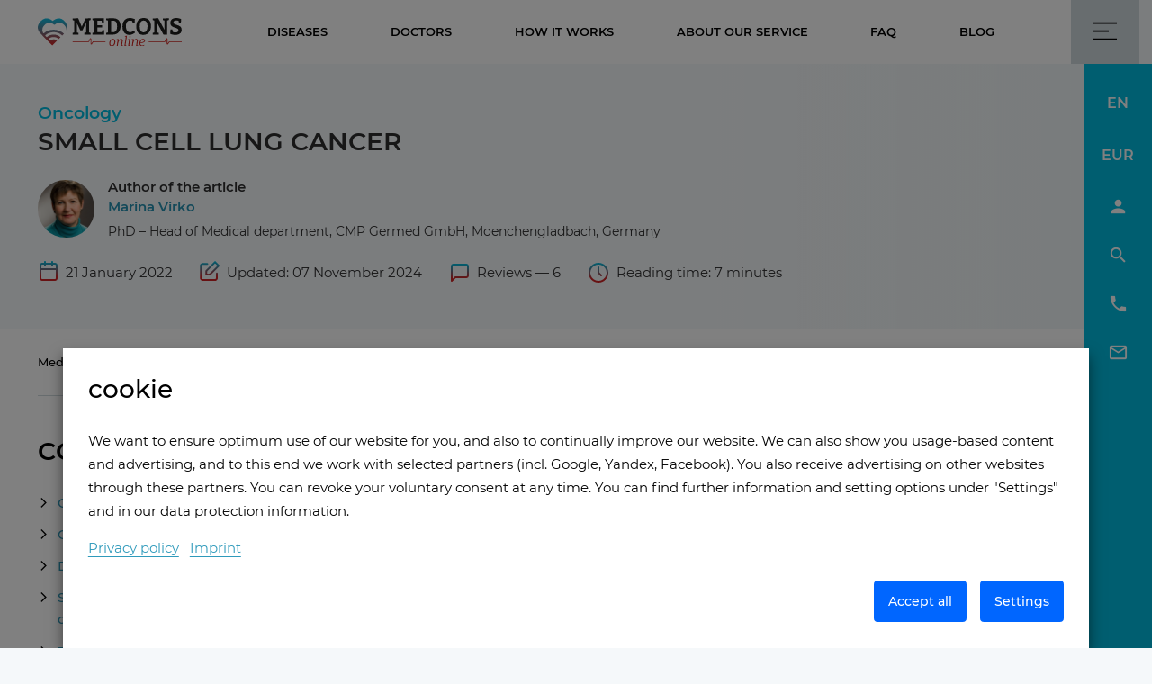

--- FILE ---
content_type: text/html; charset=UTF-8
request_url: https://medconsonline.com/en/blog/small-cell-lung-cancer
body_size: 34211
content:
<!doctype html>
<html class="no-js" lang="en" dir="ltr">

<head>

  <title>Small cell lung cancer causes, types, diagnosis and treatment.</title>
  <meta property="og:title" content="Small cell lung cancer causes, types, diagnosis and treatment."/>

  <meta content="💬 Do you want to know more about small cell lung carcinoma?✅ Learn about SCLC risk factors, symptoms, diagnostic procedures and modern treatment strategies! Read more in our MedconsOnline blog. " property="og:description">
<meta content="💬 Do you want to know more about small cell lung carcinoma?✅ Learn about SCLC risk factors, symptoms, diagnostic procedures and modern treatment strategies! Read more in our MedconsOnline blog. " name="description">
<meta content="website" property="og:type">
<meta content="Blog" name="keywords">
<meta content="summary" name="twitter:card">
<meta content="https://twitter.com/medconsonline" name="twitter:site">
<meta content="https://twitter.com/medconsonline" name="twitter:creator">
<meta content="https://medconsonline.com/src/Frontend/Files/MediaLibrary/04/lc2-580x250.jpg" property="og:image">
<meta content="https://medconsonline.com/src/Frontend/Files/MediaLibrary/04/lc2-580x250.jpg" property="og:image:secure_url">
<meta content="image" property="itemprop">
<meta content="https://medconsonline.com/src/Frontend/Files/MediaLibrary/10/lc2-1125x750.jpg" property="og:image">
<meta content="https://medconsonline.com/src/Frontend/Files/MediaLibrary/10/lc2-1125x750.jpg" property="og:image:secure_url">
<link href="https://medconsonline.com/en/blog/small-cell-lung-cancer " rel="alternate" hreflang="en">
<link href="https://medconsonline.com/ru/blog/melkokletochniy-rak-legkogo" rel="alternate" hreflang="ru">
<link href="https://medconsonline.com/en/blog/small-cell-lung-cancer" rel="canonical">
  
  <style type="text/css"></style>

  <meta charset="utf-8">
  <meta http-equiv="X-UA-Compatible" content="IE=edge">
  <meta name="viewport" content="width=device-width, initial-scale=1.0">
  <meta name="MobileOptimized" content="375">
  <meta name="HandheldFriendly" content="true">
  <meta name="format-detection" content="telephone=no">


  
        

  <link rel="apple-touch-icon" sizes="180x180" href="/src/Frontend/Themes/Germed/Core/Layout/img/apple-touch-icon.png">
  <link rel="icon" type="image/png" sizes="32x32" href="/src/Frontend/Themes/Germed/Core/Layout/img/favicon-32x32.png">
  <link rel="icon" type="image/png" sizes="16x16" href="/src/Frontend/Themes/Germed/Core/Layout/img/favicon-16x16.png">
  <meta name="msapplication-TileColor" content="#da532c">
  <meta name="theme-color" content="#ffffff">

    <!-- Google Tag Manager Data Layer -->
<script>
  dataLayer = [{
    "anonymizeIp": true,
    "privacyConsentLevelFunctionalAgreed": true,
    "privacyConsentLevelStatisticsAgreed": false,
    "privacyConsentLevelStatistics2Agreed": false
}];
</script>
<!-- End Google Tag Manager Data Layer -->
<!-- Google Tag Manager -->
<script>(function(w,d,s,l,i){w[l]=w[l]||[];w[l].push({'gtm.start':
new Date().getTime(),event:'gtm.js'});var f=d.getElementsByTagName(s)[0],
j=d.createElement(s),dl=l!='dataLayer'?'&l='+l:'';j.async=true;j.src=
'https://www.googletagmanager.com/gtm.js?id='+i+dl;f.parentNode.insertBefore(j,f);
})(window,document,'script','dataLayer','GTM-W6FTL57');</script>
<!-- End Google Tag Manager -->

<script src="https://www.google.com/recaptcha/api.js?render=6Le5f-8rAAAAAO-Dxb4I7j1Ykd3P5PN27h7UaHwr"></script>

<script>var jsData = {"LANGUAGE":"en","privacyConsent":{"possibleLevels":["functional","statistics","statistics2"],"levelsHash":"103db03224cb1f006da2ab444a40a6c2","visitorChoices":{"functional":true,"statistics":false,"statistics2":false}}}</script>

  
    <script src="/src/Frontend/Themes/Germed/Core/Layout/static/js/separate-js/modernizr.custom.js"></script>      <script src="/src/Frontend/Themes/Germed/Core/Layout/static/js/separate-js/fontfaceobserver.standalone.min.js"></script>
        <!-- Определение момента загрузки шрифтов -->
    <script>
      ;(function () {
        let iconsFilled = new FontFaceObserver('Material Icons');
        let	iconsOutline = new FontFaceObserver('Material Icons Outlined');
        let	iconsSharp = new FontFaceObserver('Material Icons Sharp');

        iconsFilled.load(null, 20000).then(() => {
          document.documentElement.classList.add('icons-loaded--filled')
        });
        iconsOutline.load(null, 20000).then(() => {
          document.documentElement.classList.add('icons-loaded--outline')
        });
        iconsSharp.load(null, 20000).then(() => {
          document.documentElement.classList.add('icons-loaded--sharp')
        });
      })();
    </script>
  
    <link href="/src/Frontend/Themes/Germed/Core/Layout/static/css/vendors.min.css" rel="stylesheet" type="text/css">
  
      <link href="/src/Frontend/Themes/Germed/Core/Layout/static/css/separate-css/plugins.css" rel="stylesheet" type="text/css">

      <link href="/src/Frontend/Themes/Germed/Core/Layout/static/css/separate-css/vue-plugins.css" rel="stylesheet" type="text/css">


  <!-- Иконки брендов -->
  <link href="/src/Frontend/Themes/Germed/Core/Layout/static/css/separate-css/fontawesome.min.css" rel="stylesheet" >
      <link href="/src/Frontend/Themes/Germed/Core/Layout/static/css/separate-css/brands.min.css" rel="stylesheet" type="text/css">
  
  
  <!-- Общие стили -->
  <link href="/src/Frontend/Themes/Germed/Core/Layout/static/css/common.min.css?v=6" rel="stylesheet" type="text/css">
    
  <link href="/src/Frontend/Themes/Germed/Core/Layout/static/css/separate-css/print.css" rel="stylesheet" type="text/css" media="print">

    <link href="/src/Frontend/Themes/Germed/Core/Layout/shariff/src/dist/shariff.min.css?v=1" type="text/css" rel="stylesheet">
  <link href="/src/Frontend/Themes/Germed/Core/Layout/static/css/addit.css?v=2" type="text/css" rel="stylesheet">
  
    <script src="/src/Frontend/Themes/Germed/Core/Layout/static/js/separate-js/page-start-plugins.js"></script>
    <script src="/src/Frontend/Themes/Germed/Core/Layout/static/js/separate-js/init.js"></script>
  <!-- stripe -->
  
    <!-- Vue + Vuex: https://cdn.jsdelivr.net/combine/npm/vue@2/dist/vue.js,npm/vuex@3/dist/vuex.js
          ! Для production использовать vue_vuex_prod.js !
      -->
      <script src="/src/Frontend/Themes/Germed/Core/Layout/static/js/separate-js/vue-vuex_prod.js"></script>
  <script>
    if (window.Vue) {
        /* Инициализация хранилища */
        Vue.use(window.Vuex);

        window.germed_store = new Vuex.Store({
            state: {
              ajaxURL: '/frontend/ajax',
              //ajaxURL: "cat_data.json",
              mobileMode: false
            }
        });

        enquire.register('(max-width:'+ mqBreakPoints.screenXsMax +'px)', {
          match: function () {  germed_store.state.mobileMode = true  },
          unmatch: function () {  germed_store.state.mobileMode = false }
        })
      }
  </script>
  
  <script type="application/ld+json">
    { "@context": "https://schema.org",
      "@type": "Organization",
      "name": "MEDCONSonline",
      "legalName" : "TelDolMed GmbH",
      "url": "https://medconsonline.com/",
      "logo":"https://medconsonline.com/src/Frontend/Themes/Germed/Core/Layout/static/img/general/logo.svg",
      "foundingDate": "2020",
      "address": {
        "@type": "PostalAddress",
        "streetAddress": "Fliethstr. 112 Moenchengladbach",
        "addressLocality": "Moenchengladbach",
        "addressRegion": "Moenchengladbach",
        "postalCode": "41061",
        "addressCountry": "DE"
      },
      "contactPoint": {
        "@type": "ContactPoint",
        "contactType": "customer support",
        "email": "contact@medconsonline.com"
      },
      "sameAs": [
        "https://vk.com/medconsonline",
        "https://www.instagram.com/medconsonline/",
        "https://www.facebook.com/MEDCONSonline-101638452269461/"
      ]}
  </script>

</head>
<style>
  .sf-display-none {
    display: none !important;
  }
</style>



<body data-svg-icons-path="/src/Frontend/Themes/Germed/Core/Layout/static/img/svg-sprite/svg-symbols.svg?v=1.1" data-spy="scroll"
      data-target="#profile_navigation" data-offset="200">

<script>
window['ga-disable-G-1BPDKYS7MH'] = true;

var utils = {
  debug: false
}
utils.cookies = {
  setCookie: function (name, value, days, secure) {
    if (typeof days === 'undefined') days = 7
    if (typeof secure === 'undefined') secure = window.location.protocol === 'https:'
    var expireDate = new Date()
    expireDate.setDate(expireDate.getDate() + days)
    document.cookie = name + '=' + escape(value) + ';expires=' + expireDate.toUTCString() + ';path=/' + (secure ? ';secure=true' : '')
  }
}

//document.addEventListener('DOMContentLoaded', function () {
window.addEventListener('load', function () {

$('#cookieChecked').on('click', function () {
   var isChecked = $('input#cookie_cat_7').is(':checked')
    // store in jsData
    jsData.privacyConsent.visitorChoices['statistics'] = isChecked
   // store for Google Tag Manager
   if (typeof dataLayer !== 'undefined') {          
      var gtmData = {}
      gtmData['privacyConsentLevelStatisticsAgreed'] = isChecked
      dataLayer.push(gtmData)
      if (isChecked) {  
         dataLayer.push({'event': 'privacyConsentLevelStatisticsAgreed'})
      }
   }
   // store data in functional cookies for later usage
   utils.cookies.setCookie('privacy_consent_level_' + 'statistics'+ '_agreed', isChecked ? 1 : 0, 6 * 30)
   utils.cookies.setCookie('privacy_consent_hash', jsData.privacyConsent.levelsHash, 6 * 30)
   // trigger events
   var eventName = 'privacyConsentLevelStatistics'
   if (isChecked) {
          eventName += 'Agreed'
          window['ga-disable-G-1BPDKYS7MH'] = false
        } else {
          eventName += 'Disagreed'
        }
    $(document).trigger(eventName)
})

$('#cookieAll').on('click', function () {
   window['ga-disable-G-1BPDKYS7MH'] = false
    // store in jsData
    jsData.privacyConsent.visitorChoices['statistics'] = true
   // store for Google Tag Manager
   if (typeof dataLayer !== 'undefined') {          
      var gtmData = {}
      gtmData['privacyConsentLevelStatisticsAgreed'] = true
      dataLayer.push(gtmData)
      dataLayer.push({'event': 'privacyConsentLevelStatisticsAgreed'})
   }
   // store data in functional cookies for later usage
   utils.cookies.setCookie('privacy_consent_level_' + 'statistics'+ '_agreed', 1, 6 * 30)
   utils.cookies.setCookie('privacy_consent_hash', jsData.privacyConsent.levelsHash, 6 * 30)   
  // trigger events
   $(document).trigger('privacyConsentLevelStatisticsAgreed')
})

})
</script><script>
window['disableYaCounter83692396'] = true;

//document.addEventListener('DOMContentLoaded', function () {
window.addEventListener('load', function () {

$('#cookieChecked').on('click', function () {
   var name = 'statistics2'
   var isChecked = $('input#cookie_cat_9').is(':checked')   
    // store in jsData
    jsData.privacyConsent.visitorChoices[name] = isChecked	
   // store for Google Tag Manager
   var niceName = name.charAt(0).toUpperCase() + name.slice(1)
   if (typeof dataLayer !== 'undefined') {	   
      var gtmData = {}
      gtmData['privacyConsentLevel' + niceName + 'Agreed'] = isChecked
      dataLayer.push(gtmData)
      if (isChecked) {
         dataLayer.push({'event': 'privacyConsentLevel' + niceName + 'Agreed'})
      }
   }   
   // store data in functional cookies for later usage
   utils.cookies.setCookie('privacy_consent_level_' + name + '_agreed', isChecked ? 1 : 0, 6 * 30)
   utils.cookies.setCookie('privacy_consent_hash', jsData.privacyConsent.levelsHash, 6 * 30)   
   // trigger events
   var eventName = 'privacyConsentLevel' + niceName
   if (isChecked) {
          eventName += 'Agreed'
          window['disableYaCounter83692396'] = false
        } else {
          eventName += 'Disagreed'
		  window['disableYaCounter83692396'] = true
        }
    $(document).trigger(eventName)
})

$('#cookieAll').on('click', function () {
	window['disableYaCounter83692396'] = false
	var name = 'statistics2'
    // store in jsData
    jsData.privacyConsent.visitorChoices[name] = true
   // store for Google Tag Manager
   var niceName = name.charAt(0).toUpperCase() + name.slice(1)
   if (typeof dataLayer !== 'undefined') {          
      var gtmData = {}
      gtmData['privacyConsentLevelStatistics2Agreed'] = true
      dataLayer.push(gtmData)
      dataLayer.push({'event': 'privacyConsentLevel' + niceName + 'Agreed'})
   }
   // store data in functional cookies for later usage
   utils.cookies.setCookie('privacy_consent_level_' + name + '_agreed', 1, 6 * 30)
   utils.cookies.setCookie('privacy_consent_hash', jsData.privacyConsent.levelsHash, 6 * 30)   
   // trigger events
   //var eventName = 'privacyConsentLevel' + niceName + 'Agreed'
   //$(document).trigger(eventName)
})

})
</script>

<svg xmlns='http://www.w3.org/2000/svg' class="svg-paints">
  <defs>
    <linearGradient id='blue-red-gradient' x1="0" y1="0" x2="0" y2="100%">
      <stop offset='0%' stop-color='#00bbdf'/>
      <stop offset='80%' stop-color='#cd2325'/>
    </linearGradient>
  </defs>
</svg>
<!-- Google Tag Manager (noscript) -->
<noscript><iframe src="https://www.googletagmanager.com/ns.html?id=GTM-W6FTL57&anonymizeIp=1&privacyConsentLevelFunctionalAgreed=1&privacyConsentLevelStatisticsAgreed=0&privacyConsentLevelStatistics2Agreed=0" height="0" width="0" style="display:none;visibility:hidden"></iframe></noscript>
<!-- End Google Tag Manager (noscript) -->

<div id="page">

  <header class="page_hdr">    <div class="container-fluid navbar navbar-expand-lg">

      <a class="navbar-brand" href="/en" title="To the main"
         data-translate="lbl.Naglavnuyustranicu" data-rustringtring="На главную страницу">
        <img src="/src/Frontend/Themes/Germed/Core/Layout/static/img/general/logo.svg" loading="lazy" class="img-fluid" height="46"
             alt="MEDCONS" title="MEDCONS">
      </a>

                  
      <div class="page-hdr_mid collapse navbar-collapse">
        <nav class="page-hdr_nav navbar-nav">                                <div class="nav-item"><a href="/en/diseases"
                                     class="nav-link  "><span>Diseases</span></a>
            </div>
                      <div class="nav-item"><a href="/en/doctors"
                                     class="nav-link  "><span>Doctors</span></a>
            </div>
                      <div class="nav-item"><a href="/en/how-it-works"
                                     class="nav-link  "><span>How it works</span></a>
            </div>
                      <div class="nav-item"><a href="/en/about-our-service"
                                     class="nav-link  "><span>ABOUT OUR SERVICE</span></a>
            </div>
                      <div class="nav-item"><a href="/en/faq"
                                     class="nav-link  "><span>Faq</span></a>
            </div>
                      <div class="nav-item"><a href="/en/blog"
                                     class="nav-link  "><span>Blog</span></a>
            </div>
                  </nav>
      </div>

      <div class="page-hdr_right" id="hdr-user-block">

        <a href="tel:+4921612946101" class="page-hdr_contact d-lg-none">
          <noindex><i class="icon-filled icon-telephone mr-sm-2"></i></noindex>
          <span class="d-none d-sm-inline-flex text-nowrap">+49 216 129 46101</span>
        </a>

        <a href="#email-modal" data-toggle="modal" class="page-hdr_contact d-lg-none"
           title="Sent E-Mail to company" data-translate="lbl.Otpravitpismovkompaniyu"
           data-rustringtring="Отправить письмо в компанию">
          <noindex><i class="icon-outline icon-mail_outline"></i></noindex>
        </a>
      </div>

    </div>

  </header>


  <div class="page_hdr_float d-none">
    <noindex>
      <div class="container-fluid navbar navbar-expand-lg">
        <div class="page-hdr_float-switchers" id="page-hdr_switchers" role="toolbar">
          <a href="#" role="button" v-for="sw in switchers" :aria-controls="sw.panel_id" aria-expanded="false"
             @click="togglePanel" :class="{'d-none': !sw.visible}">
            <i class="icon-sharp mr-2">[[sw.icon]]</i>[[sw.text]]
          </a>
        </div>

        <div class="page-hdr_float-nav collapse navbar-collapse" id="page_navigation_inner"></div>
        <button class="navbar-toggler d-none" type="button" data-toggle="collapse" data-target="#page_navigation_inner"
                aria-controls="page_navigation_inner" aria-expanded="true" aria-label="Показать навигацию по странице">
          <i class="icon-filled icon-format_list_bulleted mr-2"></i>Content
        </button>

      </div>
    </noindex>
  </div>


  <div class="page_sidebar_nav-btn">
    <a role="button" href="#navigation-overlay" class="btn btn-secondary" aria-haspopup="true" aria-expanded="false"
       aria-label="Hide / show the navigation screen">
      <svg version="1.1" xmlns="http://www.w3.org/2000/svg" x="0px" y="0px" viewBox="0 0 30 24" xml:space="preserve">
                    <path class="page_sidebar_nav-btn_open" fill-rule="evenodd" clip-rule="evenodd"
                          d="M0,22v-2h30v2H0z M0,0h30v2H0V0z M20,12H0v-2h20V12z"/>
        <path class="page_sidebar_nav-btn_close" fill-rule="evenodd" clip-rule="evenodd"
              d="M26.3,21.9l-1.4,1.4L15,13.4l-9.9,9.9l-1.4-1.4l9.9-9.9L3.7,2.1l1.4-1.4l9.9,9.9l9.9-9.9l1.4,1.4L16.4,12L26.3,21.9z"/>
                </svg>
    </a>
  </div>

  <aside class="page_sidebar_panel d-none d-lg-block" aria-label="Side Navigation panel">
    <div class="page_sidebar_panel-inner">
      <div class="page_sidebar_panel-item">
        
                                            <a href="//medconsonline.com/en/blog/small-cell-lung-cancer " role="button"
                 data-toggle="dropdown" data-display="static" aria-haspopup="true" aria-expanded="false"
                 title="Choose the Language">EN</a>
                                                        <div class="dropdown-menu d-flex">
                                                                                            <a href="//medconsonline.com/ru/blog/melkokletochniy-rak-legkogo"
                     class="dropdown-item">RU</a>
                                                            </div>
      </div>
      <div class="page_sidebar_panel-item">

        <a href="#" role="button" data-toggle="dropdown" data-display="static" aria-haspopup="true"
           aria-expanded="false" title="Choose the currency" data-code="EUR"
           class="ch-currency ">EUR</a>

                  <div class="dropdown-menu d-flex">
                          <a href="/en/blog/small-cell-lung-cancer?currency=USD" class="dropdown-item ch-currency"
                 data-code="USD">USD</a>
                      </div>
              </div>
      <div class="page_sidebar_panel-item">
                  <a href="#regLoginModal" data-toggle="modal" title="Log in">
            <noindex><i class="icon-filled icon-person"></i></noindex>
          </a>
              </div>
      <div class="page_sidebar_panel-item">
        <a href="#search-modal" role="button" title="Site Search" data-toggle="modal">
          <noindex><i class="icon-filled icon-search"></i></noindex>
        </a>
        <div class="dropdown-menu d-flex">
          <a href="#search-modal" role="button" title="Site Search"
                      data-toggle="modal" class="dropdown-item h-100">Site Search</a>

        </div>
      </div>
      <div class="page_sidebar_panel-item">
        <a href="tel:+4921612946101" title="Call the hotline"
           data-translate="lbl.Pozvonitnagoryachuyuliniyu" data-rustringtring="Позвонить на горячую линию">
          <noindex><i class="icon-filled icon-telephone"></i></noindex>
        </a>
        <div class="dropdown-menu d-flex">
          <a href="tel:+4921612946101" class="dropdown-item">
            <div dir="ltr">+49 216 129 46101</div>
          </a>
        </div>
      </div>
      <div class="page_sidebar_panel-item">
        <a href="#email-modal" data-toggle="modal" title="Sent E-Mail to company"
           data-translate="lbl.Otpravitpismovkompaniyu" data-rustringtring="Отправить письмо в компанию">
          <noindex><i class="icon-filled icon-mail_outline"></i></noindex>
        </a>
        <div class="dropdown-menu d-flex">
          <a href="mailto:contact@medconsonline.com" class="dropdown-item">contact@medconsonline.com</a>
        </div>
      </div>
    </div>

  </aside>

  <div role="button" id="page_arrow-up" class="btn btn-lg btn-info rounded-circle"
     title="Go to the top of the page">
    <i class="icon-outline icon-arrow_back_ios_new" aria-hidden="true"></i>
  </div>

  <aside class="page_sidebar_overlay" id="navigation-overlay" aria-label="Navigation Screen">

    <noindex>
      <div class="page_sidebar_overlay-inner">

        <div class="page_sidebar_hdr">

          <a class="navbar-brand" href="/en" title="Go to the main page">
            <img src="/src/Frontend/Themes/Germed/Core/Layout/static/img/general/logo-white.svg" class="img-fluid" loading="lazy"
                 width="240" height="46" alt="MEDCONS" title="MEDCONS">
          </a>


                      <noindex>
              <div class="page_sidebar_hdr-right d-sm-none d-md-flex"
                   aria-label="Choose the Language">


                <span class="h2">EUR</span>
                                                      <a href="/en/blog/small-cell-lung-cancer?currency=USD" class="h2 ch-currency"
                       data-code="USD">USD</a>
                                  

                                                                            <span class="h2">English</span>
                                                                                                                                          <a href="//medconsonline.com/ru/blog/melkokletochniy-rak-legkogo"
                           class="h2">Русский</a>
                                                                                          </div>
            </noindex>

            <noindex>
              <div class="page_sidebar_hdr-right d-none d-sm-flex d-md-none"
                   aria-label="Choose the Language">
                                                                            <span class="h2">English</span>
                                                                                                                                          <a href="//medconsonline.com/ru/blog/melkokletochniy-rak-legkogo"
                           class="h2">Русский</a>
                                                                                          </div>
            </noindex>
                  </div>

        <div class="page_sidebar_main">

          <div class="page_sidebar_main_inner">
            <nav class="page_sidebar_nav navbar-nav">
                              <div class="nav-item h2">
                  <a href="#regLoginModal" data-toggle="modal" class="nav-link mr-2">
                    <noindex><i class="icon-outline icon-person mr-2"></i></noindex>
                    <span>Log in</span></a>
                </div>
              
              <div class="nav-item divider"></div>

                              <div class="nav-item h1"><a href="/en/diseases"
                                            class="nav-link"><span>Diseases</span></a>
                </div>
                              <div class="nav-item h1"><a href="/en/doctors"
                                            class="nav-link"><span>Doctors</span></a>
                </div>
                              <div class="nav-item h1"><a href="/en/how-it-works"
                                            class="nav-link"><span>How it works</span></a>
                </div>
                              <div class="nav-item h1"><a href="/en/about-our-service"
                                            class="nav-link"><span>ABOUT OUR SERVICE</span></a>
                </div>
                              <div class="nav-item h1"><a href="/en/faq"
                                            class="nav-link"><span>Faq</span></a>
                </div>
                              <div class="nav-item h1"><a href="/en/blog"
                                            class="nav-link"><span>Blog</span></a>
                </div>
              
              <div class="nav-item divider"></div>
                                                          <div class="nav-item h2">
                  <a href="/en/news"
                     class="nav-link  "><span>News</span></a>
                </div>
                              <div class="nav-item h2">
                  <a href="/en/sample-second-opinions"
                     class="nav-link  "><span>Samplе Second Opinions</span></a>
                </div>
                              <div class="nav-item h2">
                  <a href="/en/glossary"
                     class="nav-link  "><span>Glossary</span></a>
                </div>
                              <div class="nav-item h2">
                  <a href="/en/for-specialists"
                     class="nav-link  "><span>For Providers/Partners</span></a>
                </div>
                              <div class="nav-item h2">
                  <a href="/en/about-the-company"
                     class="nav-link  "><span>About the Company</span></a>
                </div>
                              <div class="nav-item h2">
                  <a href="/en/contacts"
                     class="nav-link  "><span>Contacts</span></a>
                </div>
              
            </nav>

            <div class="page_sidebar_socials page_sidebar_right">
                                            <a href="https://www.facebook.com/MEDCONSonline-101638452269461" title="We&#039;re on Facebook"
                   class="fab fa-facebook-f fa-facebook-f"></a>
                              <a href="https://www.instagram.com/medconsonline/" title="We&#039;re on Instagram"
                   class="fab fa-instagram fa-instagram"></a>
                              <a href="https://vk.com/medconsonline" title="We&#039;re on VK"
                   class="fab fa-vk fa-vk"></a>
                              <a href="https://twitter.com/medconsonline" title="We are on Twitter"
                   class="fab fa-twitter fa-twitter"></a>
                          </div>

            <noindex>
            <button type="button" class="btn page_sidebar_search-btn" aria-haspopup="true" aria-expanded="false"
                    title="Open Search" data-translate="lbl.Otkrytpoisk"
                    data-rustringtring="Открыть поиск">
              <i class="icon-outline icon-search" aria-hidden="true"></i>
              <i class="icon-outline icon-close" aria-hidden="true"></i>
            </button>
            <!-- /search/ -->
              <form action="/en/search" role="search"
                    class="page_sidebar_search page_sidebar_right my-sm-3">
                <label for="page_sidebar_search" class="h2 mb-3">Site Search</label>
                <input type="search" class="form-control form-control-lg mb-sm-4" id="page_sidebar_search" name="search"
                       placeholder="Enter your search query" required>
                <button type="submit"
                        class="btn btn-lg btn-outline-light mb-4">Search</button>
              </form>
            </noindex>

            <nav class="page_sidebar_bottom-nav page_sidebar_right">

                                            <div class="nav-item"><a href="/en/impressum"
                                         class="nav-link  "><span>Impressum</span></a>
                </div>
                              <div class="nav-item"><a href="/en/general-terms-and-conditions"
                                         class="nav-link  "><span>GTCs</span></a>
                </div>
                              <div class="nav-item"><a href="/en/politics"
                                         class="nav-link  "><span>Privacy Policy</span></a>
                </div>
                              <div class="nav-item"><a href="/en/editorial-policy"
                                         class="nav-link  "><span>Editorial policy</span></a>
                </div>
                              <div class="nav-item"><a href="/en#"
                                         class="nav-link  show-cookie-panel"><span>Cookies</span></a>
                </div>
                              <div class="nav-item"><a href="/en/sitemap"
                                         class="nav-link  "><span>Sitemap</span></a>
                </div>
                          </nav>

          </div>
        </div>
      </div>
    </noindex>

  </aside>
  <main class="page_main">
                  <article itemscope itemtype="https://schema.org/Article">
  <section class="page_intro profile_intro">
    <div class="container-fluid">
      <div class="profile_intro-content row">
        <div class="col-xl-10 col-xxl-8 offset-xxl-2 px-xxl-0">
          <meta itemtype="https://schema.org/WebPage" itemscope itemprop="mainEntityOfPage"
                itemid="/en/blog/small-cell-lung-cancer ">
                      <span class="h4 text-info mb-2">Oncology</span>
                    <h1 class="mb-5" itemprop="headline name">Small cell lung cancer </h1>

                      <div class="media user-card ">
                            <a href="/en/doctors/marina-virko"
                 class="flex-shrink-0 mr-3" title="Doctor page">
                              <img src="https://medconsonline.com/src/Frontend/Files/Cache/media_library_thumbnail_small_128/src/Frontend/Files/MediaLibrary/14/d-virko.jpg"
                     class="img-fluid" alt="Marina Virko">
              </a>
              <div class="media-body" itemscope itemtype="https://schema.org/Person" itemprop="author">
                <span class="h5">Author of the article</span>
                <div class="h5 text-info">
                                    <a href="/en/doctors/marina-virko"
                     title="Doctor page"
                     itemprop="url">
                  									<span itemprop="name">
										Marina Virko
									</span>
                                    </a>
                                    </div>
                  PhD&nbsp;– Head of Medical department, CMP Germed GmbH, Moenchengladbach, Germany
              </div>
            </div>
                    <div class="profile_intro-stats row mt-3">
                                                  <time class="col-auto my-2" itemprop="datePublished" datetime="2022-01-21T12:56:00Z">
              <svg class="svg-icon mb-1 mr-2" width="24" height="24" fill="url(#blue-red-gradient)" aria-hidden="true">
                <use xlink:href="/src/Frontend/Themes/Germed/Core/Layout/static/img/svg-sprite/svg-symbols.svg#calendar"></use>
              </svg>21 January 2022
            </time>

            <time class="col-auto my-2" itemprop="dateModified" datetime="2024-11-07T15:10:45Z">
              <svg class="svg-icon mb-1 mr-2" width="22" height="22" fill="url(#blue-red-gradient)" aria-hidden="true">
                <use xlink:href="/src/Frontend/Themes/Germed/Core/Layout/static/img/svg-sprite/svg-symbols.svg#edit"></use>
              </svg>Updated: 07 November 2024
            </time>

            <div class="col-auto my-2">
              <svg class="svg-icon mr-2" width="24" height="24" fill="url(#blue-red-gradient)" aria-hidden="true">
                <use
                  xlink:href="/src/Frontend/Themes/Germed/Core/Layout/static/img/svg-sprite/svg-symbols.svg#clinic-reviews"></use>
              </svg>Reviews&nbsp;— 6
            </div>
                          <div class="col-auto my-2">
                <svg class="svg-icon mr-2" width="24" height="24" fill="url(#blue-red-gradient)" aria-hidden="true">
                  <use
                    xlink:href="/src/Frontend/Themes/Germed/Core/Layout/static/img/svg-sprite/svg-symbols.svg#clinic-time"></use>
                </svg>Reading time: 7 minutes
              </div>
                      </div>
        </div>
      </div>
    </div>
  </section>

  <nav class="page_breadcrumb bg-white" aria-label="Breadcrumbs">
    <div class="container-fluid">
      <ol class="breadcrumb border-bottom" itemscope itemtype="https://schema.org/BreadcrumbList">
        <li class="breadcrumb-item" itemprop="itemListElement" itemscope itemtype="https://schema.org/ListItem">
          <a href="/en" itemprop="item"><span itemprop="name">Medconsonline</span></a>
          <meta itemprop="position" content="1"/>
        </li>
        <li class="breadcrumb-item" itemprop="itemListElement" itemscope itemtype="https://schema.org/ListItem">
          <a href="/en/blog" itemprop="item"
             itemid="/en/blog">
                        <span itemprop="name">
						              Blog
            						</span>
          </a>
          <meta itemprop="position" content="2"/>
        </li>
        <li class="breadcrumb-item active" aria-current="page" itemprop="itemListElement" itemscope=""
            itemtype="https://schema.org/ListItem">
					<span itemprop="name">
					Small cell lung cancer 
					</span>
          <meta itemprop="position" content="3"/>
        </li>
      </ol>
    </div>
  </nav>

  <div class="container-fluid my-8">
    <div class="blog-wrapper">

      <div class="blog-main">
        
        <div class="blog-article text-content" itemprop="articleBody">
                      <p><img itemprop="image" src="https://medconsonline.com/src/Frontend/Files/Cache/blog_list_1080_360/src/Frontend/Files/MediaLibrary/10/lc2-1125x750.jpg" alt=""></p>
                                <p>Small cell lung cancer (SCLC) is a dangerous disease characterized by rapid growth of the primary tumor and early metastasis.</p>

<p>It occurs in 10-15% of lung cancers.</p>

<h2 id="h_index1">Causes and risk factors</h2>

<p>It is difficult for specialists to name the exact causes of small cell lung cancer. However, a connection can be traced to the following risk factors:</p>

<div class="blockquote blockquote--danger">
<ul>
	<li>smoking, including passive smoking,</li>
	<li>hereditary predisposition,</li>
	<li>over 50 years of age,</li>
	<li>occupational hazards.</li>
</ul>
</div>

<p>Among all of the above, smoking is the No. 1 cause of small cell lung cancer. Here are just a few facts:</p>

<p>According to foreign researchers, a decrease in small cell lung cancer cases from 25-30% to 15% occurred after the number of smokers decreased.</p>

<p>In women, the disease is currently registered more often than before, which is associated with an increase in the number of female smokers.</p>

<p>Notably, there may be a latent period of 20-25 years from the start of smoking to the onset of lung cancer.</p>

<h2 id="h_index2">Classification</h2>

<p><strong>Size-baased.</strong>&nbsp;Small-cell lung carcinomas are&nbsp;divided into:</p>

<ul>
	<li>small-cell,</li>
	<li>combined small cell.</li>
</ul>

<p><strong>Stage-based.</strong> Prior to the current improvement in lung diseases diagnosis, most cases of small cell cancer were detected late. Therefore, oncologists used a classification that distinguished between localized and advanced stages of the disease.</p>

<p>Nowadays, the international TNM system is used for small cell lung cancer.</p>

<ul>
	<li>Stage 1. An up to 3 cm mass localized within a lobular bronchus or its segment, without regional or distant metastases. Unfortunately, at this point the lesion is often overlooked, so patients seek help much later.</li>
	<li>Stage 2. A tumor in the lung infiltrates the pleura or large bronchi. Atelectasis may occur (areas of recession, shrinkage of lung tissue, where there is no ventilation, so the lung in this area "does not breathe"). Nearby lymph nodes are affected.</li>
	<li>Stage 3. At this stage of disease development, the neoplasm spreads to the pleura, pericardium, diaphragm, and chest wall. Atelectasis of the whole organ occurs, and metastases develop in the mediastinum and other lymph nodes.</li>
	<li>Stage 4. Small cell lung cancer is characterized by involvement of vertebral bodies, mediastinal organs, main vessels. There are distant metastases.</li>
</ul>

<div class="blockquote blockquote--danger">If small cell lung cancer is detected late, life expectancy without therapy is in most cases only a few months.</div>

<h2 id="h_index3">Disease course</h2>

<p>At the beginning, small cell lung cancer is asymptomatic. Then signs appear that may resemble other conditions, but not a lung lesion. Therefore, patients may refer to doctors specializing in other fields.</p>

<p>Early symptoms of a small-cell lung cancer lesion may include:</p>

<ul>
	<li>intermittent fever up to 37-38°C;</li>
	<li>general weakness and increased fatigue, which is observed as early as before noon;</li>
	<li>headache;</li>
	<li>dizziness;</li>
	<li>dry cough;</li>
	<li>skin itching, manifestations of dermatitis.</li>
</ul>

<p>Since this type of cancer occurs more often in smokers, the condition is misinterpreted as chronic bronchitis.</p>

<p>As more and more extensive areas of the lungs get affected, more symptoms develop, including:</p>

<ul>
	<li>shortness of breath;</li>
	<li>spitting of blood;</li>
	<li>dry or moist cough attacks without apparent reason;</li>
	<li>chest pain,</li>
	<li>weight loss;</li>
	<li>poor appetite.</li>
</ul>

<p>Distant metastases cause function failure in other organs. For example, malignant growth in the brain may result in epilepsy; if the laryngeal nerve is affected, the voice may become hoarse.</p>

<p>Persisting symptoms that increase over time require a comprehensive lung cancer screening.</p>

<div class="blockquote blockquote--info">A second opinion from an experienced oncologist from Germany or another country with advanced healthcare will make it possible to choose the most informative diagnostic tests and procedures. In the case of small cell cancer, this will reduce the time it takes to go through the examination and give you the opportunity to get the most reliable result.</div>

<h2 id="h_index4">Small cell lung cancer diagnosis</h2>

<p><strong>Before the first symptoms appear.</strong> Smokers should have regular chest scans. The frequency of such preventive examinations depends on the number of cigarettes smoked per day, as well as the age, so it is to be determined by the attending physician.&nbsp; Currently, the most informative type of examination is a low-dose spiral computed tomography, which enables detecting changes inherent to small cell cancer.</p>

<p><strong>When cancer is suspected.</strong> The diagnosis is carried out in 3 steps:</p>

<ul>
	<li>Lung mass imaging - computed tomography.</li>
	<li>Confirmation of morphological diagnosis - <a href="/en/glossary#biopsy">biopsy</a> + <a href="/en/glossary#histology">histological study</a> or puncture of pleural fluid accumulated in the lower chest + cytology.</li>
	<li>Detection of small cell carcinoma distant metastases - abdominal MSCT, PET-CT, brain MRI, bone scan.</li>
</ul>

<p><strong>Additional laboratory and radiology tests.</strong> In small-cell cancer, they provide information about the patient's overall health.</p>

<h2 id="h_index5">Treatment</h2>

<p>In the case of small cell lung cancer, chemotherapy is considered to be the best treatment option. It is supplemented by radiotherapy and, in the initial stages, surgery.</p>

<p><strong>Radical surgery for small cell cancer. </strong>It is performed rarely and almost always at early stages. It is often a lobectomy. If the lung is removed completely, postoperative and long-term survival rates are worse. The most encouraging results are achieved by a combination with cytostatic drugs administered before and after surgery.</p>

<p><strong>Radiotherapy</strong> is used alongside chemotherapy to increase the effectiveness of treatment. External beam radiation is used. Conventionally, there are 2 types of radiation therapy applied for treatment:</p>

<ul>
	<li>early – commencing in the first week following the beginning of chemotherapy,</li>
	<li>late - after the third chemo week.</li>
</ul>

<p>In the former case more encouraging results are observed.</p>

<p><strong>Chemotherapy</strong> is administered both for relapsed small cell lung cancer, and as initial therapy. It allows to achieve a stable <a href="/en/glossary#remission">remission</a> and prolong the life of cancer patients by several months or years, depending on the tumor size and cancer stage.</p>

<p>Currently, the following chemo regimens in combination with radiation therapy are used:</p>

<ul>
	<li>EP - etoposide + cisplatin.</li>
	<li>IP - irinotecan + cisplatin.</li>
	<li>EC (in elderly and weakened patients) - etoposide + carboplatin.</li>
</ul>

<p>The above options are more effective in carcinoma treatment as compared to formerly administered drugs.</p>

<p><strong>Prophylactic cranial irradiation</strong> is an important component of any lung malignancy therapy plan, which ensures a 2-time increase in the patient survival rate. Therefore, it is performed no matter whether metastases in the brain are present or not.</p>

<p><strong>Ongoing research. Currently, attempts are being made to find effective treatments among targeted (using monoclonal antibodies) drugs, as well as to "train" our own immune cells to fight against the malignant ones. Therefore, it is possible that in the near future there will be tools that will make the fight against this disease even more successful.</strong></p>

<h2 id="h_index6">Prognosis and follow-up</h2>

<p>Thanks to modern diagnostic tools and timely initiated consistent therapy, the SCLC diagnosis is no longer devastating. The reliable methods of small cell carcinoma treatment can bring very good results.</p>

<ul>
	<li>With consistent therapy at an early stage, 5-year survival is now observed in 40% of patients (previously, almost all cases ended lethally within a very short period of the disease). Moreover, if a complete cancer regression has been achieved, some patients live much longer than 5 years.</li>
	<li>In the case of a local cancer, when the tumor affects only one lung, consistent therapy extends life by 1.5-2 years. By comparison, life expectancy in the case of untreated advanced carcinoma, or when a tumor in the lung becomes immune to ongoing therapy for some reason, is rarely more than 3-4 months.</li>
</ul>

<p><strong>Follow-up management.</strong> After the maximum possible result is achieved, which may include a complete or partial tumor regression in the lung, or tumor stabilization), patients should visit an oncologist once per quarter during the first 2 years, and once per half-year in the following 3-5 years. Exams that are aimed at detecting cancer recurrence include:</p>

<ul>
	<li>chest X-ray/CT,</li>
	<li>abdominal ultrasound,</li>
	<li>MRI/CT of the adrenal glands.</li>
</ul>

<div class="blockquote blockquote--info">An expert second opinion will help select the most effective therapy regimen and an overall management plan for lung carcinoma, as well as provide insight into the state-of-the-art methods and approaches.</div>

<h2 id="h_index7">References:</h2>

<p>Schmid, K; Kuwert, T; Drexler, H/ Radon in Indoor Spaces An Underestimated Risk Factor for Lung Cancer in Environmental Medicine// Dtsch Arztebl Int 2010; 107(11): 181-6.&nbsp;</p>

<p>Jan P van Meerbeeck 1, Dean A Fennell, Dirk K M De Ruysscher/ Small-cell lung cancer// Lancet. 2011 Nov 12;378(9804):1741-55. PMID: 21565397</p>

<p>Sen Yang, Zhe Zhang , Qiming Wang / Emerging therapies for small cell lung cancer// J Hematol Oncol. 2019 May 2;12(1):47. PMID: 31046803&nbsp;</p>

<p>S3-Leitlinie Prävention, Diagnostik, Therapie und Nachsorge des Lungenkarzinoms// Langversion 1.0 – Februar 2018 AWMF-Registernummer: 020/007OL р. 66-67.</p>

<p>Чубенко В.А., Бычков М.Б., Деньгина Н.В./ практические рекомендации по лекарcтвенному лечению мелкоклеточного рака легкого//© Российское общество клинической онкологии (RUSSCO) 2019 г.</p>

<p>К.И. Колбанов, А.Х. Трахтенберг, О.В. Пикин/Возможности хирургии при резектабельном мелкоклеточном раке легкого//Онкология. Журнал им. П.А. Герцена, 3, 2017, с. 67-75.</p>

        </div>

                  <p class="blog-article__tags my-4">
                                        <a href="/en/blog?tags=oncology" rel="nofollow">#oncology</a>
                      </p>
        
        <link href="/src/Frontend/Themes/Germed/Core/Layout/static/css/separate-css/shariff.min.css" rel="stylesheet"
              type="text/css">
        <script src="/src/Frontend/Themes/Germed/Core/Layout/static/js/separate-js/shariff.min.js"></script>

        <div class="blog-article__repost my-5">
          <span class="h5 mr-3">Share</span>

          <div class="shariff" data-button-style="icon" data-theme="standard" data-lang="en"
               data-services="['vk','facebook','telegram','twitter','mail','whatsapp']"
               data-url="https://medconsonline.com/en/blog/small-cell-lung-cancer"
               data-title="Small cell lung cancer "
               data-mail-url="mailto:contact@medconsonline.com">

          </div>
        </div>
        <div id="notify-container">
          <vue-snotify></vue-snotify>
        </div>
        <script>
          $(function () {
            new Vue({
              el: '#notify-container'
            })
          })
        </script>
                        
  
<div class="my-7">
  <p class="h3 font-weight-sbold">Please rate this article:</p>

  <div class="blog-article__vote">
    <a href="#" class="rateSend" data-rating="1">
      <i class="icon-filled mr-2 icon-star" aria-hidden="true"></i>Useless
    </a>
    <a href="#" class="rateSend" data-rating="2">
      <i class="icon-filled icon-star" aria-hidden="true"></i><i class="icon-filled mr-2 icon-star" aria-hidden="true"></i>Remaining questions
    </a>
    <a href="#" class="rateSend" data-rating="3">
      <i class="icon-filled icon-star" aria-hidden="true"></i><i class="icon-filled icon-star" aria-hidden="true"></i><i
        class="icon-filled mr-2 icon-star" aria-hidden="true"></i>Shallow
    </a>
    <a href="#" class="rateSend" data-rating="4">
      <i class="icon-filled icon-star" aria-hidden="true"></i><i class="icon-filled icon-star" aria-hidden="true"></i><i
        class="icon-filled icon-star" aria-hidden="true"></i><i class="icon-filled mr-2 icon-star" aria-hidden="true"></i>Useful
    </a>
    <a href="#" class="rateSend" data-rating="5">
      <i class="icon-filled icon-star" aria-hidden="true"></i><i class="icon-filled icon-star" aria-hidden="true"></i><i
        class="icon-filled icon-star" aria-hidden="true"></i><i class="icon-filled icon-star" aria-hidden="true"></i><i
        class="icon-filled mr-2" aria-hidden="true">star</i>Perfect
    </a>
  </div>

  <p class="blog-article__rating my-4"><span class="mr-3">Overall rating (Perfect)</span>
    <span class="mr-3 text-nowrap">
              <i class="icon-filled icon-star" aria-hidden="true"></i>
              <i class="icon-filled icon-star" aria-hidden="true"></i>
              <i class="icon-filled icon-star" aria-hidden="true"></i>
              <i class="icon-filled icon-star" aria-hidden="true"></i>
              <i class="icon-filled icon-star" aria-hidden="true"></i>
                </span>( Ratings 2)</p>
</div>

<script>
  $(function () {

    $('.rateSend').click((e)=> {
      e.preventDefault();
      $.ajax({
        type: 'POST',
        url: '/frontend/ajax',
        data: {
          fork: {module: 'EnerComments', action: 'Vote'},
          rating: e.currentTarget.dataset.rating,
          type: 'blog',
          element_id: 94,
        }
      }).done(function (resp) {
        //if (resp.data.status) {
          window.location.reload();
          //e.currentTarget.closest('.art-comms__item').querySelector('.art-comms__item-msg > p').innerText = resp.data.text;
        //}
      })
    });

  });
</script>
        
<script>
$(function(){
    $(".scroll-bottom").click(function(e){
        e.preventDefault();
        let _href = $(this).attr("href"),
            position = $("a[name='"+_href.substring(1)+"']").offset().top - $("header.page_hdr").outerHeight();
        $("html, body").animate({scrollTop:position +"px"});
    });
});
</script>
<section class="article-comments my-9" id="profile_reviews">
  <a name="commentsBlock"></a>
  <h3 class="font-weight-sbold mb-4">Comments&nbsp;&mdash; <span itemprop="commentCount">6</span></h3>

                  <form action="" method="post" enctype="multipart/form-data" class="art-comms__add-form">
    <div class="d-sm-flex align-items-start">


      <div class="row flex-grow-1">
        <div class="col-md col-lg-12 col-xl mb-1">
          <input type="text" required name="name"  class="form-control" placeholder="Your name" aria-describedby="new-comment_name-descr">
          <p class="form-text" id="new-comment_name-descr">This name will be displayed next to your comment.</p>
        </div>
        <div class="col-md col-lg-12 col-xl mb-1">
          <input type="email" name="email"  class="form-control" placeholder="Email" aria-describedby="new-comment_email-descr">
          <p class="form-text" id="new-comment_email-descr">Optional. Please enter your email address if you need a feedback.</p>
        </div>
      </div>
    </div>

    <div class="mb-4">
      <textarea name="text" class="form-control" rows="5" required placeholder="Write a comment" aria-label="Write a comment"></textarea>
    </div>

    <input type="hidden" name="parent_id" value="0">
    <input type="hidden" name="page_id" value="94">
    <input type="hidden" name="locale" value="en">
    <input type="hidden" name="doctor_id" value="">

    <button type="button" class="btn btn-info mw-144 sendComment">send</button>

  </form>

  <div class="art-comms__list my-5" id="article-comments-list">
          <section class="art-comms__thread" itemprop="comment" itemscope itemtype="https://schema.org/Comment">
                  <div class="art-comms__item " data-comment-id="117" >
          
            <div class="media user-card ">
                              <img src="/src/Frontend/Themes/Germed/Core/Layout/static/img/content/no-avatar.png" class="img-fluid flex-shrink-0 mr-3" alt="Анастасия Верховцева">
              <div class="media-body">
                <h5 class="text-info" itemprop="author" itemscope itemtype="https://schema.org/Person"><span itemprop="name">Анастасия Верховцева</span></h5>
                <p>
                  <time itemprop="dateCreated" datetime="2022-10-28T09:36:58+02:00">28 October, 09:36</time>
                </p>
              </div>
                          </div>

            <div itemprop="text" class="art-comms__item-msg mt-5">
              <p>Я много всего прочитала о своей болезни – раке лёгкого, но только у вас на сайте узнала, что можно и нужно! профилактически облучать мозг, чтобы предотвратить появление метастазов. К сожалению, мне вовремя такое лечение не назначили, и теперь борюсь с последствиями…</p>
            </div>
            <div class="art-comms__item-actions">
                              <button type="button" data-toggle="modal" data-target="#regLoginModal" class="art-comms__item_thumb-up btn btn-link" title="Like button (available for registered users)">
                <i class="icon-outline mr-2 icon-thumb_up" aria-hidden="true"></i><span class="cnt">0</span>
              </button>
                              <button type="button" class="btn btn-link" data-comment-add>
                <span>Answer</span>
                <span>Cancel</span>
              </button>
                            <button type="button" class="btn btn-link getTranslation" data-comment-translate data-from="ru" data-to="en">Translate</button>
                            <meta itemprop="upvoteCount" content="0"/>
   			      <meta itemprop="downvoteCount" content="0"/>
            </div>
          </div>
              </section>
          <section class="art-comms__thread" itemprop="comment" itemscope itemtype="https://schema.org/Comment">
                  <div class="art-comms__item " data-comment-id="116" >
          
            <div class="media user-card ">
                              <img src="/src/Frontend/Themes/Germed/Core/Layout/static/img/content/no-avatar.png" class="img-fluid flex-shrink-0 mr-3" alt="Denis Tregubov">
              <div class="media-body">
                <h5 class="text-info" itemprop="author" itemscope itemtype="https://schema.org/Person"><span itemprop="name">Denis Tregubov</span></h5>
                <p>
                  <time itemprop="dateCreated" datetime="2022-10-27T09:33:02+02:00">27 October, 09:33</time>
                </p>
              </div>
                          </div>

            <div itemprop="text" class="art-comms__item-msg mt-5">
              <p>Прошу вас как можно больше и подробнее сообщать о том, что нового есть в Германии в лечении рака лёгкого моноклональными антителами. Немцы, как я понимаю, далеко продвинулись в этом и добились результатов, которые намного лучше, чем после химиотерапии.</p>
            </div>
            <div class="art-comms__item-actions">
                              <button type="button" data-toggle="modal" data-target="#regLoginModal" class="art-comms__item_thumb-up btn btn-link" title="Like button (available for registered users)">
                <i class="icon-outline mr-2 icon-thumb_up" aria-hidden="true"></i><span class="cnt">0</span>
              </button>
                              <button type="button" class="btn btn-link" data-comment-add>
                <span>Answer</span>
                <span>Cancel</span>
              </button>
                            <button type="button" class="btn btn-link getTranslation" data-comment-translate data-from="ru" data-to="en">Translate</button>
                            <meta itemprop="upvoteCount" content="0"/>
   			      <meta itemprop="downvoteCount" content="0"/>
            </div>
          </div>
              </section>
          <section class="art-comms__thread" itemprop="comment" itemscope itemtype="https://schema.org/Comment">
                  <div class="art-comms__item " data-comment-id="107" >
          
            <div class="media user-card ">
                              <img src="/src/Frontend/Themes/Germed/Core/Layout/static/img/content/no-avatar.png" class="img-fluid flex-shrink-0 mr-3" alt="Anna72">
              <div class="media-body">
                <h5 class="text-info" itemprop="author" itemscope itemtype="https://schema.org/Person"><span itemprop="name">Anna72</span></h5>
                <p>
                  <time itemprop="dateCreated" datetime="2022-09-02T14:51:09+02:00">2 September, 14:51</time>
                </p>
              </div>
                          </div>

            <div itemprop="text" class="art-comms__item-msg mt-5">
              <p>Могли бы вы рассказать, применяются ли в Германии иммуномодулирующие медикаменты при немелколеточном раке лёгкого?</p>
            </div>
            <div class="art-comms__item-actions">
                              <button type="button" data-toggle="modal" data-target="#regLoginModal" class="art-comms__item_thumb-up btn btn-link" title="Like button (available for registered users)">
                <i class="icon-outline mr-2 icon-thumb_up" aria-hidden="true"></i><span class="cnt">0</span>
              </button>
                              <button type="button" class="btn btn-link" data-comment-add>
                <span>Answer</span>
                <span>Cancel</span>
              </button>
                            <button type="button" class="btn btn-link getTranslation" data-comment-translate data-from="ru" data-to="en">Translate</button>
                            <meta itemprop="upvoteCount" content="0"/>
   			      <meta itemprop="downvoteCount" content="0"/>
            </div>
          </div>
                  <div class="art-comms__item art-comms__item--selected" data-comment-id="108" itemprop="comment" itemscope itemtype="https://schema.org/Comment" data-parent="107" >
          <meta itemprop="parentItem" content="107"/>
            <div class="media user-card ">
                                                                               <a href="/en/doctors/marina-virko" class="flex-shrink-0 mr-3" title="Doctor page">
                    <img src="https://medconsonline.com/src/Frontend/Files/Cache/media_library_thumbnail_small_128/src/Frontend/Files/MediaLibrary/14/d-virko.jpg" class="img-fluid" alt="Marina Virko">
                  </a>
                  <div class="media-body">
                    <h5 class="text-info" itemprop="author" itemscope itemtype="https://schema.org/Person"><a href="/en/doctors/marina-virko" title="Doctor page"><span itemprop="name">Marina Virko</span></a></h5>
                    <p>
                      <time itemprop="dateCreated" datetime="2022-09-02T15:27:53+02:00">2 September, 15:27</time>
                    </p>
                </div>
              
                          </div>

            <div itemprop="text" class="art-comms__item-msg mt-5">
              <p>Здравствуйте. эффективность иммунотерапии зависит от множества программированных на уничтожение раковых клеток 1(PD-L1)-протеинов опухоли. Каких именно, определяется в результате молекулярного исследования ткани опухоли. Pembrolizumab назначается только при PD-L1-позитивных опухолях. Другие иммунные препараты находятся пока в стадии клинических испытаний. 
Пациентам с EGFR-мутациями назначаются медикаменты первой линии: Erlotinib, Gefitinib или Afatinib. При подтверждении EGFR T790M-мутации в заключение к указанной терапии назначается Osimertinib.
Пациенты, у которых подтверждено слияние ALK-гена и получивших терапию с Crizotinib, может быть начата терапия второй линии с Ceritinib или Alectinib. Другие блокаторы ALK пока находятся в стадии научных исследований.</p>
            </div>
            <div class="art-comms__item-actions">
                              <button type="button" data-toggle="modal" data-target="#regLoginModal" class="art-comms__item_thumb-up btn btn-link" title="Like button (available for registered users)">
                <i class="icon-outline mr-2 icon-thumb_up" aria-hidden="true"></i><span class="cnt">0</span>
              </button>
                              <button type="button" class="btn btn-link" data-comment-add>
                <span>Answer</span>
                <span>Cancel</span>
              </button>
                            <button type="button" class="btn btn-link getTranslation" data-comment-translate data-from="ru" data-to="en">Translate</button>
                            <meta itemprop="upvoteCount" content="0"/>
   			      <meta itemprop="downvoteCount" content="0"/>
            </div>
          </div>
              </section>
          <section class="art-comms__thread" itemprop="comment" itemscope itemtype="https://schema.org/Comment">
                  <div class="art-comms__item " data-comment-id="66" >
          
            <div class="media user-card ">
                              <img src="/src/Frontend/Themes/Germed/Core/Layout/static/img/content/no-avatar.png" class="img-fluid flex-shrink-0 mr-3" alt="Dmitriy">
              <div class="media-body">
                <h5 class="text-info" itemprop="author" itemscope itemtype="https://schema.org/Person"><span itemprop="name">Dmitriy</span></h5>
                <p>
                  <time itemprop="dateCreated" datetime="2022-07-15T18:15:11+02:00">15 July, 18:15</time>
                </p>
              </div>
                          </div>

            <div itemprop="text" class="art-comms__item-msg mt-5">
              <p>Я недавно бросил курить, но за плечами у меня больше 40 лет стажа курильщика. Да еще работал на вредном химическом производстве. Раз в год всегда делал флюорографию. Достаточно ли этого для того, чтобы не пропустить рак легкого? Говорят, что почувствовать, что что-то не так можно только, когда уже рак почти неизлечимый.</p>
            </div>
            <div class="art-comms__item-actions">
                              <button type="button" data-toggle="modal" data-target="#regLoginModal" class="art-comms__item_thumb-up btn btn-link" title="Like button (available for registered users)">
                <i class="icon-outline mr-2 icon-thumb_up" aria-hidden="true"></i><span class="cnt">0</span>
              </button>
                              <button type="button" class="btn btn-link" data-comment-add>
                <span>Answer</span>
                <span>Cancel</span>
              </button>
                            <button type="button" class="btn btn-link getTranslation" data-comment-translate data-from="ru" data-to="en">Translate</button>
                            <meta itemprop="upvoteCount" content="0"/>
   			      <meta itemprop="downvoteCount" content="0"/>
            </div>
          </div>
                  <div class="art-comms__item art-comms__item--selected" data-comment-id="67" itemprop="comment" itemscope itemtype="https://schema.org/Comment" data-parent="66" >
          <meta itemprop="parentItem" content="66"/>
            <div class="media user-card ">
                                                                               <a href="/en/doctors/marina-virko" class="flex-shrink-0 mr-3" title="Doctor page">
                    <img src="https://medconsonline.com/src/Frontend/Files/Cache/media_library_thumbnail_small_128/src/Frontend/Files/MediaLibrary/14/d-virko.jpg" class="img-fluid" alt="Marina Virko">
                  </a>
                  <div class="media-body">
                    <h5 class="text-info" itemprop="author" itemscope itemtype="https://schema.org/Person"><a href="/en/doctors/marina-virko" title="Doctor page"><span itemprop="name">Marina Virko</span></a></h5>
                    <p>
                      <time itemprop="dateCreated" datetime="2022-07-18T16:08:27+02:00">18 July, 16:08</time>
                    </p>
                </div>
              
                          </div>

            <div itemprop="text" class="art-comms__item-msg mt-5">
              <p>Здравствуйте. Рентген и даже компьютерная томография легких не признаны в Германии в качестве официальных методов профилактики рака. Более того, компьютерную томографию относят к избыточным методам ранней диагностики, т.к. в некоторых случаях он может дать ложно-позитивный результат и повлечь за собой неоправданные терапевтические мероприятия. У пациента это вызывает также тревогу, психический дискомфорт. 
Нельзя не упомянуть и высокую лучевую нагрузку от проведения рентгена или даже компьютерной томографии низких доз. Безобидным методом с этой точки зрения является МРТ легких, которую можно проводить с регулярными интервалами. Степень выявления доброкачественных или злокачественных опухолей на ранних стадиях при применении магнитного резонанса достаточно высокая.
Магнитно-резонансная томография эффективна также как элемент компактной программы профилактики общих рисков здоровья. Помимо МРТ всего тела такие программы включают в себя МРТ груди у женщин, МРТ простаты у мужчин, подробную лабораторную, кардиологическую диагностику, исследование функции легких. На основе сопоставления всех данных может быть исключено онкологическое заболевание, а при наличии подозрения назначаются дополнительные методы диагностики, в том числе КТ.</p>
            </div>
            <div class="art-comms__item-actions">
                              <button type="button" data-toggle="modal" data-target="#regLoginModal" class="art-comms__item_thumb-up btn btn-link" title="Like button (available for registered users)">
                <i class="icon-outline mr-2 icon-thumb_up" aria-hidden="true"></i><span class="cnt">0</span>
              </button>
                              <button type="button" class="btn btn-link" data-comment-add>
                <span>Answer</span>
                <span>Cancel</span>
              </button>
                            <button type="button" class="btn btn-link getTranslation" data-comment-translate data-from="ru" data-to="en">Translate</button>
                            <meta itemprop="upvoteCount" content="0"/>
   			      <meta itemprop="downvoteCount" content="0"/>
            </div>
          </div>
              </section>
          </div>
    <!-- <p class="profile_section_more">
        <a href="#" class="btn btn-lg btn-outline-info">Все отзывы</a>
    </p> -->
</section>

<script>
    function getCookie(cname) {
        var name = cname + "=";
        var decodedCookie = decodeURIComponent(document.cookie);
        var ca = decodedCookie.split(';');
        for (var i = 0; i < ca.length; i++) {
            var c = ca[i];
            while (c.charAt(0) == ' ') {
                c = c.substring(1);
            }
            if (c.indexOf(name) == 0) {
                return c.substring(name.length, c.length);
            }
        }
        return "";
    }

    function setCookie(cname, cvalue, exdays) {
        var d = new Date();
        d.setTime(d.getTime() + (exdays * 24 * 60 * 60 * 1000));
        var expires = "expires=" + d.toUTCString();
        document.cookie = cname + "=" + cvalue + ";" + expires + ";path=/";
    }
</script>
<!-- Attached form template -->
<template id="addCommentFormTpl">

  <form action="" method="post" enctype="multipart/form-data" class="art-comms__add-form--inline">

    <div class="d-sm-flex align-items-start">


      <div class="row flex-grow-1">
        <div class="col-md col-lg-12 col-xl mb-1">
          <input type="text" required name="name"  class="form-control" placeholder="Your name" aria-describedby="new-comment__name-descr--inline">
          <p class="form-text" id="new-comment__name-descr--inline">This name will be displayed next to your comment.</p>
        </div>
        <div class="col-md col-lg-12 col-xl mb-1">
          <input type="email" name="email"  class="form-control" placeholder="Email" aria-describedby="new-comment__email-descr--inline">
          <p class="form-text" id="new-comment__email-descr--inline">Optional. Please enter your email address if you need a feedback.</p>
        </div>
      </div>
    </div>

    <div class="mb-4">
      <textarea name="text" class="form-control" rows="5" required placeholder="Write a comment" aria-label="Write a comment"></textarea>
    </div>

    <input type="hidden" name="parent_id" value="">
    <input type="hidden" name="page_id" value="94">
    <input type="hidden" name="locale" value="en">
    <input type="hidden" name="doctor_id" value="">

    <button type="button" class="btn btn-info mw-144 mr-3 sendComment">send</button>
    <button type="reset" class="btn btn-outline-info mw-144">Cancel</button>

  </form>

</template>

<script>
  $(function () {

    function sendComment(e){
      e.preventDefault();
      $.ajax({
        type: 'POST',
        url: '/frontend/ajax',
        data: {
          fork: {module: 'EnerComments', action: 'AddComment'},
          name: e.currentTarget.closest('form').querySelector('[name=name]').value,
          email: e.currentTarget.closest('form').querySelector('[name=email]').value,
          text: e.currentTarget.closest('form').querySelector('[name=text]').value,
          parent_id: e.currentTarget.closest('form').querySelector('[name=parent_id]').value,
          doctor_id: e.currentTarget.closest('form').querySelector('[name=doctor_id]').value,
          page_id: e.currentTarget.closest('form').querySelector('[name=page_id]').value,
          locale: e.currentTarget.closest('form').querySelector('[name=locale]').value,
        }
      }).done(function (resp) {
        if (resp.data.status) {
          e.currentTarget.closest('form').querySelector('[name=text]').value = '';
          if (e.currentTarget.closest('form').querySelector('[name=parent_id]').value > 0){
            e.currentTarget = e.currentTarget.closest('form');
            resetCommentForm(e);
          }
          Snotify.success('Thank you for your comment, it will be published after moderation.', {
            timeout: 2000,
            showProgressBar: false,
            closeOnClick: false,
            pauseOnHover: true,
            position: 'centerCenter'
          });
        } else {
          Snotify.error('Comment error', {
            timeout: 2000,
            showProgressBar: false,
            loseOnClick: false,
            pauseOnHover: true,
            position: 'centerCenter'
          });
        }
      });
    }

    let $list = $('#article-comments-list')

    function toggleCommentForm(e) {
      let comment_id = e.currentTarget.closest('.art-comms__thread').querySelector('.art-comms__item:first-child').dataset.commentId
      if (comment_id && comment_id.length) {
        let btn = e.currentTarget
        let currItem = btn.closest('.art-comms__item')

        if (!btn.classList.contains('active')) {
          $list.find('form.art-comms__add-form--inline').remove()

          currItem.after(addCommentFormTpl.content.cloneNode(true))

          let form = currItem.nextElementSibling

          setTimeout(() => {
            form.querySelector('[name="parent_id"]').value = comment_id
            form.querySelector('.form-control').focus()
            btn.classList.add('active')
            $(form.querySelector('.sendComment')).click(sendComment);
          }, 10)
        }
        else {
          btn.classList.remove('active')
          currItem.nextElementSibling.remove()
        }
      }
    }

    function resetCommentForm(e){
      let form = e.currentTarget
      form.previousElementSibling.querySelector('[data-comment-add]').classList.remove('active')
      form.parentElement.removeChild(form)
    }

    $list
      .on('click', '[data-comment-add]', toggleCommentForm)
      .on('reset', 'form', resetCommentForm)
      .add('.art-comms__add-form')
      .on('change', '[type="file"]', function (e) {
        let input = e.currentTarget
        let label = input.previousElementSibling

        if (input.value) {
          let image = input.nextElementSibling
          image.src = window.URL.createObjectURL(input.files[0]);
          input.parentElement.classList.add('filled')
        }
        else {
          input.parentElement.classList.remove('filled')
        }

        label.blur()
      })

    $('.setLike').click((e)=> {
      $.ajax({
        type: 'POST',
        url: '/frontend/ajax',
        data: {
          fork: {module: 'EnerComments', action: 'SetLikeOrDislike'},
          id: e.currentTarget.closest('.art-comms__item').dataset.commentId,
          op: 'like'
        }
      }).done(function (resp) {
        if (resp.data.status) {
          e.currentTarget.querySelector('.cnt').innerHTML = resp.data.cnt;
        }
      })
    });

    $('.getTranslation').click((e)=> {
      $.ajax({
        type: 'POST',
        url: '/frontend/ajax',
        data: {
          fork: {module: 'EnerComments', action: 'GetGoogleTranslate'},
          from: e.currentTarget.dataset.from,
          to: e.currentTarget.dataset.to,
          text: e.currentTarget.closest('.art-comms__item').querySelector('.art-comms__item-msg > p').innerText
        }
      }).done(function (resp) {
        if (resp.data.status) {
          e.currentTarget.closest('.art-comms__item').querySelector('.art-comms__item-msg > p').innerText = resp.data.text;
        }
      })
    });

    $('.sendComment').click(sendComment);

  });
</script>

        <!-- Похожие статьи -->
              </div>

      <aside class="blog-aside" style="position: static; left: auto; width: 411px;">
                  <h2 class="mb-5 d-none d-lg-block">Content</h2>
          <nav class="blog-nav nav" id="page_navigation" aria-label="Content"
               data-fixed-panel-nav="">
                          <div class="nav-item">
                <a class="nav-link" data-anchor="" href="#h_index1">Causes and risk factors</a>
              </div>
                          <div class="nav-item">
                <a class="nav-link" data-anchor="" href="#h_index2">Classification</a>
              </div>
                          <div class="nav-item">
                <a class="nav-link" data-anchor="" href="#h_index3">Disease course</a>
              </div>
                          <div class="nav-item">
                <a class="nav-link" data-anchor="" href="#h_index4">Small cell lung cancer diagnosis</a>
              </div>
                          <div class="nav-item">
                <a class="nav-link" data-anchor="" href="#h_index5">Treatment</a>
              </div>
                          <div class="nav-item">
                <a class="nav-link" data-anchor="" href="#h_index6">Prognosis and follow-up</a>
              </div>
                          <div class="nav-item">
                <a class="nav-link" data-anchor="" href="#h_index7">References:</a>
              </div>
                      </nav>
        
        <!-- Мелкие картинки 200*133 -->
                  <!-- Мелкие картинки 200*133 -->
          <div class="blog-aside__blk">
            <h3 class="mb-5">Popular</h3>
                          <div class="blog-item blog-item--small">
                <figure>
                  <a href="/en/blog/teleradiology-and-a-radiology-second-opinion " title="Read full">
                    <img src="https://medconsonline.com/src/Frontend/Files/Cache/blog_list_200_133/src/Frontend/Files/MediaLibrary/13/teleradiologie.jpeg" class="img-fluid" alt="">
                  </a>
                </figure>
                <header class="blog-item__hdr">
                                   <div class="h6 blog-item__title">

                    <a href="/en/blog/teleradiology-and-a-radiology-second-opinion ">Teleradiology and a Radiology Second Opinion: Prospects and Relevant Ins and Outs</a>

                  </div>
                  <div class="blog-item__hdr-meta">
                    <time datetime="2022-06-02T11:15:00Z"
                          class="mr-5">02 June
                      , 11:15</time>
                  </div>
                </header>
              </div>
                      </div>
        

                  <div class="blog-aside__blk">
            <h3 class="mb-5">Most commented</h3>
                        
             <div class="blog-item blog-item--small">
                <figure>
                  <a href="/en/blog/15-indications-for-second-opinion-procedure" title="Read full">
                    <img src="https://medconsonline.com/src/Frontend/Files/Cache/blog_list_200_133/src/Frontend/Files/MediaLibrary/01/qwig-small.jpg" class="img-fluid" alt="">
                  </a>
                </figure>
                <header class="blog-item__hdr">
                                   <div class="h6 blog-item__title">

                    <a href="/en/blog/15-indications-for-second-opinion-procedure">Another 15 conditions are eligible for a second opinion procedure </a>

                  </div>
                  <div class="blog-item__hdr-meta">
                    <time datetime="2021-09-25T17:39:00Z"
                          class="mr-5">25 September
                      , 17:39</time>
                  </div>
                </header>
              </div>
                      </div>
        
      </aside>

    </div>
  </div>

</article>
                <section class="page_section bg-white" id="how-help">
        <div class="container-fluid">
            <header class="section_hdr" style="margin-bottom: min(0.3rem,0.25rem + 1.25vw);">
                <figure class="section_hdr_icon" role="presentation">
                    <svg width="40" height="36" class="svg-icon">
                        <use xlink:href="/src/Frontend/Themes/Germed/Core/Layout/static/img/svg-sprite/svg-symbols.svg?v=1.1#contraindications"></use>
                    </svg>
                </figure>
                <span class="section_hdr_title">Disclaimer</br>&nbsp;</br>Please avoid self-diagnosis and self-medication!</span>
            </header>
            <div class="section_body">
                <div class="row justify-content-between">
                    <div class="col-lg-9">
                    <div class="section_hdr_text">
                            <p>Dear users,</p>
                            <p>Our website content is posted for informational purposes only. It is not intended to be used for primary diagnoses-making and should not replace a consultation with a professional health care provider. If you have any health issues or complaints, please consult your primary physician.</p>
                            <p>Health care data provided for informational purposes is not an alternative to an in-person physician consultation.</p>
                        </div>                       
                    </div> 
                </div>
            </div>
        </div>
</section>
      
  </main>

  <div class="page_footer" role="contentinfo">
    <div class="container-fluid">
      <div class="page_footer_inner">
        <a class="navbar-brand d-none d-sm-block" href="/en" title="Go to the main page">
          <img src="/src/Frontend/Themes/Germed/Core/Layout/static/img/general/logo.svg" loading="lazy" width="240" height="46"
               alt="MEDCONS" title="MEDCONS">
        </a>

        <div class="page-footer_main">
          <nav class="page-footer_nav">

                          <a href="/en/news"
                 class="nav-link "><span>News</span></a>
                          <a href="/en/sample-second-opinions"
                 class="nav-link "><span>Samplе Second Opinions</span></a>
                          <a href="/en/glossary"
                 class="nav-link "><span>Glossary</span></a>
                          <a href="/en/for-specialists"
                 class="nav-link "><span>For Providers/Partners</span></a>
                          <a href="/en/about-the-company"
                 class="nav-link "><span>About the Company</span></a>
                          <a href="/en/contacts"
                 class="nav-link "><span>Contacts</span></a>
            
          </nav>

          <div class="page-footer_social">
                          <a href="https://www.facebook.com/MEDCONSonline-101638452269461" title="We&#039;re on Facebook" class="fab fa-facebook-f"></a>
                          <a href="https://www.instagram.com/medconsonline/" title="We&#039;re on Instagram" class="fab fa-instagram"></a>
                          <a href="https://vk.com/medconsonline" title="We&#039;re on VK" class="fab fa-vk"></a>
                          <a href="https://twitter.com/medconsonline" title="We are on Twitter" class="fab fa-twitter"></a>
                      </div>
        </div>

        <div class="page-footer_main page-footer_bottom align-items-lg-baseline">
          <p class="mr-lg-8">2024 © MEDCONSonline.com | Telemedicine consultation service – reviews and <a href="https://medconsonline.com/en">second opinions</a> from healthcare experts</p>
          <p class="page-footer_nav-bottom">
            <a href="/en/impressum" class=""
                                                 target="_blank">Impressum</a><a href="/en/general-terms-and-conditions" class=""
                                                 target="_blank">GTCs</a><a href="/en/politics" class=""
                                                 target="_blank">Privacy Policy</a><a href="/en/editorial-policy" class=""
                                                 target="_blank">Editorial policy</a><a href="/en#" class="show-cookie-panel"
                                                 target="_blank">Cookies</a><a href="/en/sitemap" class=""
                                                 target="_blank">Sitemap</a>          </p>
        </div>

      </div>

    </div>

  </div>

</div>

<noindex>
  <div class="modal fade sidebar-modal" id="search-modal" tabindex="-1" aria-hidden="true">
    <div class="modal-dialog">
      <div class="modal-content container-fluid">
        <div class="modal-header">
          <button type="button" class="close" data-dismiss="modal" title="Close the window">
            <noindex><i aria-hidden="true" class="icon-sharp icon-close"></i></noindex>
          </button>
        </div>

        <div class="modal-body pb-7">
          <form action="/en/search" class="modal_search mt-3 mb-7 mb-lg-8"
                role="search">
            <label for="page_sidebar_search-2" class="h2 mb-3">Site Search</label>
            <div class="form-row">
              <div class="col">
                <input type="search" class="form-control form-control-lg mb-4" id="page_sidebar_search-2" name="search"
                       placeholder="Enter your search query" required>
              </div>
              <div class="col-auto">
                <button type="submit"
                        class="btn btn-lg btn-outline-light mb-4">Search</button>
              </div>
            </div>
          </form>
        </div>

      </div>
    </div>
  </div>
</noindex>

<noindex>
<div class="modal fade" id="email-modal" tabindex="-1" aria-hidden="true">
    <div class="modal-dialog" role="document">
        <div class="modal-content">

            <div class="modal-header">
                <div class="h2" data-translate="lbl.CommonMessagecompany"  data-rustring="Написать в компанию" >Contact Form</div>
                <button type="button" class="close" data-dismiss="modal" title="Close the window">
                    <i aria-hidden="true" class="icon-sharp icon-close"></i>
                </button>
            </div>

            <form action="Feedback" novalidate id="email-form" @blur.capture="fieldCheck" @submit.prevent.stop="formSubmit">
                <div class="modal-body mb-3">
                    <div class="form-group">
                        <label for="sendmail_name" data-translate="lbl.Name">Name&ensp;  (Use Latin characters, capitalizing the first)&ensp;<span class="text-danger">*</span>
                        </label>
                        <input type="text" class="form-control" name="sendmail_name" id="sendmail_name" required pattern="^[A-Z][a-z]+$">
                        <p class="invalid-feedback" data-translate="lbl.RequiredField" >Required field</p>
                    </div>
                    <div class="form-group">
                        <label for="sendmail_surname" data-translate="lbl.Lastname">Last name&ensp; (Use Latin characters, capitalizing the first)
                        </label>
                        <input type="text" class="form-control" name="sendmail_surname" id="sendmail_surname" pattern="^[A-Z][a-z]+$">
                        <p class="invalid-feedback"></p>
                    </div>
                    <div class="form-group">
                        <label for="sendmail_mail" data-translate="lbl.Email" >e-mail&ensp;<span class="text-danger">*</span>
                        </label>
                        <input type="email" class="form-control" id="sendmail_mail" name="sendmail_mail" required pattern="^([^\x00-\x20\x22\x28\x29\x2c\x2e\x3a-\x3c\x3e\x40\x5b-\x5d\x7f-\xff]+|\x22([^\x0d\x22\x5c\x80-\xff]|\x5c[\x00-\x7f])*\x22)(\x2e([^\x00-\x20\x22\x28\x29\x2c\x2e\x3a-\x3c\x3e\x40\x5b-\x5d\x7f-\xff]+|\x22([^\x0d\x22\x5c\x80-\xff]|\x5c[\x00-\x7f])*\x22))*\x40([^\x00-\x20\x22\x28\x29\x2c\x2e\x3a-\x3c\x3e\x40\x5b-\x5d\x7f-\xff]+|\x5b([^\x0d\x5b-\x5d\x80-\xff]|\x5c[\x00-\x7f])*\x5d)(\x2e([^\x00-\x20\x22\x28\x29\x2c\x2e\x3a-\x3c\x3e\x40\x5b-\x5d\x7f-\xff]+|\x5b([^\x0d\x5b-\x5d\x80-\xff]|\x5c[\x00-\x7f])*\x5d))*(\.\w{2,})+$">
                        <p class="invalid-feedback" >Required field</p>
                    </div>
                    <div class="form-group">
                        <input type="hidden" class="sendmail_phone_h" name="sendmail_hphone" id="sendmail_hphone">
                        <label for="sendmail_phone" data-translate="lbl.ForSpecialistsSpecTelefon" >Telephone</label>
                        <div class="input-group">
                          <input type="tel" class="form-control" name="sendmail_phone" id="sendmail_phone">
                          <p class="invalid-feedback"></p>
                        </div>
                        <!--*/pattern="\+\d{1,3}\s?[\(]?\d{3}?[\)]?\s?\d{3}[-,\s]?\d{2}[-,\s]?\d{2}"-->
                    </div>
                    <div class="form-group">
                        <label for="sendmail_subject" data-translate="lbl.FeedbackFromSubject" >Subject</label>
                        <input type="text" class="form-control" id="sendmail_subject" name="sendmail_subject" value="">
                        <p class="invalid-feedback"></p>
                    </div>
                    <div class="form-group">
                        <label for="sendmail_msg"  data-translate="lbl.FeedbackFromMessage" >Message &ensp;<span class="text-danger">*</span>
                        </label>
                        <textarea class="form-control" id="sendmail_msg" name="sendmail_msg" rows="7" required minlength="10" maxlength="2000"></textarea>
                        <p class="invalid-feedback"  data-translate="lbl.RequiredField" >Required field</p>
                        <p class="form-text"  data-translate="lbl.FeedbackFromMessageDanger" >Message length from 10 to 2000 characters </p>
                    </div>

                    <div class="custom-control custom-checkbox">
                        <input type="checkbox" class="custom-control-input" id="pers_data_confirm" required>
                        <label class="custom-control-label" for="pers_data_confirm" data-translate="lbl.FormFeedbackOfferta"><span class = "Form-Text"> Pressing the "Send" button, you agree to the <a href="/en/politics"> Privacy Policy </a> </span>
                        </label>
                    </div>

                    <input type="hidden" id="feedback-form_recaptcha-token" name="recaptcha-token">

                </div>
                <div class="modal-footer justify-content-start">
                    <button type="submit" class="btn btn-lg btn-info" data-translate="lbl.FeedbackFromMessageSend" >Send</button>
                    <div class="alert alert-danger mt-5 mt-0 w-100" role="alert" v-if="serverErrorMsg.length" v-html="serverErrorMsg"></div>
                </div>
            </form>

            <vue-snotify></vue-snotify>

            <div class="cat_spinner" v-if="isLoading">
              <div class="spinner-border text-info" role="status">
              <span class="sr-only">Loading</span>
              </div>
            </div>

            <script>
                $(function () {
                  new Vue({
                    el: '#email-modal',
                    delimiters: ['[[', ']]'],
                    data: {
                      isLoading: false,
                      serverErrorMsg: '',
                    },
                    mixins: [{
                        methods: formValidation
                    }],

                    //$('#email-form').on('submit', (e) => {
                        //const form = e.target
                        //e.preventDefault();
                    methods: {
                      formSubmit (event) {
                        let form = event.target
                        let vm = this

                        if ($(form).find('input[name="sendmail_phone"]').length > 0){
                          var input = document.querySelector('#sendmail_phone');
                          var iti = window.intlTelInputGlobals.getInstance(input);
                          console.log('countryData', iti.s)
                        }

                        //if (form.checkValidity() === false) {
                          //  event.stopPropagation();
                        //}else{
                        if (form.checkValidity()) {
                          vm.isLoading = true;

                          //google recaptcha validation
                          form.elements['recaptcha-token'].value = '';
                          var form_action = $(form).attr('action');
                          grecaptcha.ready(function() {
                            grecaptcha.execute('6Le5f-8rAAAAAO-Dxb4I7j1Ykd3P5PN27h7UaHwr', {action: form_action}).then(function (token) {
                              form.elements['recaptcha-token'].value = token;

                              // ams
                              $(form).find('input[name="sendmail_hphone"]').val('+' + ($(form).find('input[name="sendmail_phone"]').length > 0 ? iti.s.dialCode : '') + ' ' + $(form).find('input[name="sendmail_phone"]').val());

                              $.ajax({
                                  type: 'POST',
                                  url: '/frontend/ajax',
                                  data: {
                                      fork: {module: 'MedClinic', action: 'FormFeedback'},
                                      email: $('#sendmail_mail').val(),
                                      phone: $('#sendmail_hphone').val(),
                                      surname: $('#sendmail_surname').val(),
                                      name: $('#sendmail_name').val(),
                                      subject: $('#sendmail_subject').val(),
                                      mess: $('#sendmail_msg').val(),
                                      pers_data_confirm: $('#pers_data_confirm').val(),
                                      lang: document.documentElement.lang,
                                      "recaptcha-token": $('#feedback-form_recaptcha-token').val()
                                  }
                              })
                              .done(function (resp) {
                                if (resp.code == 200) {
                                  if (resp.data.error != "0") {
                                    vm.serverErrorMsg = resp.data.errorMsg
                                    setTimeout(() => {  vm.serverErrorMsg = ''  }, 6000);
                                  }
                                  else {
                                    // let resp = resp.data;
                                    $('#email-form .modal-body').html(resp.data.errorMsg);
                                    $('#email-form .modal-footer').hide()
                                  }
                                }
                                else {
                                vm.$snotify.error(i18n_phrases.serverError, snotify_defaults);
                                }
                              })
                              .fail((resp) => {
                                if (resp.status == 404) vm.$snotify.error(i18n_phrases.connectionError, snotify_defaults)
                                else vm.$snotify.error(i18n_phrases.serverError, snotify_defaults);
                              })
                              .always((resp) => {
                                vm.isLoading = false
                                form.classList.remove('was-validated')
                              })

                            });
                          });
                        }
                        else {
                          form.querySelectorAll('input:invalid').forEach((field) => {
                              vm.fieldCheck(field)
                          })
                          form.querySelector('input:invalid').scrollIntoView({behavior: "smooth"})
                        }
                        form.querySelectorAll('.was-validated').forEach((elem) => elem.classList.remove('was-validated'))
                        form.classList.add('was-validated');

                      }
                    }
                  })
                });
            </script>
        </div>
    </div>
</div>
</noindex>

  <noindex>
  <div class="modal fade cookie-modal" id="cookieModal" tabindex="-1" data-backdrop="static" data-keyboard="false"
       aria-labelledby="cookieModalLabel" aria-hidden="true">
      </div>
</noindex>
<script src="/src/Frontend/Themes/Germed/Core/Layout/js/js.cookie.js"></script>
<script>
  document.addEventListener('DOMContentLoaded', function () {
    let cmc = "            <div class=\"modal-dialog modal-xl modal-dialog-centered\">\n        <div class=\"modal-content\">\n          <div class=\"modal-header\">\n            <div class=\"modal-title pt-0 h2\" id=\"cookieModalLabel\">cookie<\/div>\n          <\/div>\n          <div class=\"modal-body pt-0\">\n            <div class=\"text-content mb-2\">\n              <div><p>We want to ensure optimum use of our website for you, and also to continually improve our website. We can also show you usage-based content and advertising, and to this end we work with selected partners (incl. Google, Yandex, Facebook). You&nbsp;also receive advertising on other websites through these partners. You can revoke your voluntary consent at any time. You can find further information and setting options under \"Settings\" and in our data protection information.<\/p>\r\n\r\n<p><a href=\"\/en\/politics\" rel=\"noopener noreferrer\" target=\"_blank\">Privacy policy<\/a>&nbsp; &nbsp;<a href=\"\/en\/impressum\" rel=\"noopener noreferrer\" target=\"_blank\">Imprint<\/a><\/p>\r\n<\/div>\n            <\/div>\n\n            <form action=\"#\" method=\"POST\" class=\"cookie-form\">\n              <div class=\"row cookie-form_btns\">\n                <button type=\"button\" class=\"btn btn-primary mb-3 mr-sm-3\" id=\"cookieAll\"\n                        data-translate=\"lbl.CookieBannerButtonPrinyatvse\">Accept all<\/button>\n                <button type=\"button\" data-toggle=\"collapse\" data-target=\"#cookieCollapse\" aria-expanded=\"false\"\n                        aria-controls=\"cookieCollapse\" class=\"btn btn-primary mb-3 mr-sm-3\" id=\"cookieSettings\"\n                        data-translate=\"lbl.CookieBannerButtonNastroit\">Settings<\/button>\n                <button type=\"button\" class=\"btn btn-primary mb-3 mr-sm-3\" id=\"cookieNecessary\" style=\"display: none\"\n                        data-translate=\"lbl.CookieBannerButtonTolkoneobhodimye\">Only technically necessary<\/button>\n                <button type=\"button\" class=\"btn btn-primary mb-3 mr-sm-3\" id=\"cookieChecked\" style=\"display: none\"\n                        data-translate=\"lbl.CookieBannerButtonPrinyatvybrannye\">Save settings<\/button>\n              <\/div>\n\n              \n              \n              <div class=\"collapse\" id=\"cookieCollapse\">\n\n                <div class=\"card bg-white mt-3\">\n                  <div class=\"card-header\">\n                    <div class=\"custom-control custom-checkbox mt-1\">\n                      <input type=\"checkbox\" class=\"custom-control-input\" id=\"cookieCheckAll\">\n                      <label class=\"custom-control-label\"\n                             for=\"cookieCheckAll\">Accept all<\/label>\n                    <\/div>\n                  <\/div>\n\n                  \n                                        <div class=\"card-body cookie-section cookie-category-wrapper\">\n                      <div class=\"custom-control custom-checkbox mb-2\">\n                        <input type=\"checkbox\" class=\"custom-control-input cookie-category-input\"\n                               id=\"cookie_cat_1\" data-id=\"1\"\n                               data-necessary=\"1\" disabled\n                               checked                               data-onlycat=\"0\">\n                        <label class=\"custom-control-label\"\n                               for=\"cookie_cat_1\">Technically necessary<\/label>\n                      <\/div>\n                      <div><\/div>\n\n                      <p class=\"text-center mt-3\">\n                        <a href=\"#cookie_cat_1_collapse\" data-toggle=\"collapse\" aria-expanded=\"false\"\n                           aria-controls=\"cookie_cat_1_collapse\" class=\"content_more collapsed\">\n                          <noindex><i class=\"icon-outline icon-expand_more icon-inline mr-2\"\n                                      aria-hidden=\"true\"><\/i><\/noindex>\n                          <span>More details<\/span><span>Turn<\/span>\n                        <\/a>\n                      <\/p>\n\n                      <div class=\"cookies-wrapper collapse cookie-section_more row\"\n                           id=\"cookie_cat_1_collapse\">\n                                                                            <div class=\"col-lg-6 col-xl-4 py-3\">\n                            <div class=\"custom-control custom-checkbox\">\n                              <input type=\"checkbox\" data-cookie=\"SFSESSID\" data-domain=\".medconsonline.com, medconsonline.com\"\n                                     class=\"custom-control-input cookie-input\" id=\"cookie_SFSESSID\"\n                                     data-cnecessary=\"1\" disabled\n                                     checked                                     data-onlycat=\"0\">\n                                                              <div style=\"display: none\" id=\"cookie-hidden-content-SFSESSID\">\n                                  <p>User session<\/p>\n                                <\/div>\n                                                            <label class=\"custom-control-label\" for=\"cookie_SFSESSID\">SFSESSID\n                                                                  <a href=\"javascript:;\" data-src=\"#cookie-hidden-content-SFSESSID\"\n                                     data-fancybox\n                                     data-options='{ \"slideClass\": \"cookie-about-modal\" }'>\n                                    <i class=\"icon-outline icon-info\">\n                                    <\/i>\n                                  <\/a>\n                                                              <\/label>\n                            <\/div>\n                          <\/div>\n                                                                            <div class=\"col-lg-6 col-xl-4 py-3\">\n                            <div class=\"custom-control custom-checkbox\">\n                              <input type=\"checkbox\" data-cookie=\"cookie_panel\" data-domain=\".medconsonline.com, medconsonline.com\"\n                                     class=\"custom-control-input cookie-input\" id=\"cookie_cookie_panel\"\n                                     data-cnecessary=\"1\" disabled\n                                     checked                                     data-onlycat=\"0\">\n                                                              <div style=\"display: none\" id=\"cookie-hidden-content-cookie_panel\">\n                                  <p>Parameters of Cookie-Consent Banner<\/p>\n                                <\/div>\n                                                            <label class=\"custom-control-label\" for=\"cookie_cookie_panel\">cookie_panel\n                                                                  <a href=\"javascript:;\" data-src=\"#cookie-hidden-content-cookie_panel\"\n                                     data-fancybox\n                                     data-options='{ \"slideClass\": \"cookie-about-modal\" }'>\n                                    <i class=\"icon-outline icon-info\">\n                                    <\/i>\n                                  <\/a>\n                                                              <\/label>\n                            <\/div>\n                          <\/div>\n                                                                            <div class=\"col-lg-6 col-xl-4 py-3\">\n                            <div class=\"custom-control custom-checkbox\">\n                              <input type=\"checkbox\" data-cookie=\"__stripe_sid\" data-domain=\".checkout.stripe.com, request\"\n                                     class=\"custom-control-input cookie-input\" id=\"cookie___stripe_sid\"\n                                     data-cnecessary=\"1\" disabled\n                                     checked                                     data-onlycat=\"0\">\n                                                              <div style=\"display: none\" id=\"cookie-hidden-content-__stripe_sid\">\n                                  <p>Set for fraud prevention purposes and helps us assess the risk associated with an attempted transaction.<\/p>\n                                <\/div>\n                                                            <label class=\"custom-control-label\" for=\"cookie___stripe_sid\">__stripe_sid\n                                                                  <a href=\"javascript:;\" data-src=\"#cookie-hidden-content-__stripe_sid\"\n                                     data-fancybox\n                                     data-options='{ \"slideClass\": \"cookie-about-modal\" }'>\n                                    <i class=\"icon-outline icon-info\">\n                                    <\/i>\n                                  <\/a>\n                                                              <\/label>\n                            <\/div>\n                          <\/div>\n                                                                            <div class=\"col-lg-6 col-xl-4 py-3\">\n                            <div class=\"custom-control custom-checkbox\">\n                              <input type=\"checkbox\" data-cookie=\"__stripe_mid\" data-domain=\".checkout.stripe.com, request\"\n                                     class=\"custom-control-input cookie-input\" id=\"cookie___stripe_mid\"\n                                     data-cnecessary=\"1\" disabled\n                                     checked                                     data-onlycat=\"0\">\n                                                              <div style=\"display: none\" id=\"cookie-hidden-content-__stripe_mid\">\n                                  <p>Set for fraud prevention purposes and helps us assess the risk associated with an attempted transaction.<\/p>\n                                <\/div>\n                                                            <label class=\"custom-control-label\" for=\"cookie___stripe_mid\">__stripe_mid\n                                                                  <a href=\"javascript:;\" data-src=\"#cookie-hidden-content-__stripe_mid\"\n                                     data-fancybox\n                                     data-options='{ \"slideClass\": \"cookie-about-modal\" }'>\n                                    <i class=\"icon-outline icon-info\">\n                                    <\/i>\n                                  <\/a>\n                                                              <\/label>\n                            <\/div>\n                          <\/div>\n                                                                            <div class=\"col-lg-6 col-xl-4 py-3\">\n                            <div class=\"custom-control custom-checkbox\">\n                              <input type=\"checkbox\" data-cookie=\"cookie-perms\" data-domain=\".stripe.com, .stripe.dev, .go.stripe.global, .increment.com\"\n                                     class=\"custom-control-input cookie-input\" id=\"cookie_cookie-perms\"\n                                     data-cnecessary=\"1\" disabled\n                                     checked                                     data-onlycat=\"0\">\n                                                              <div style=\"display: none\" id=\"cookie-hidden-content-cookie-perms\">\n                                  <p>Stores a user's cookie permissions.<\/p>\n                                <\/div>\n                                                            <label class=\"custom-control-label\" for=\"cookie_cookie-perms\">cookie-perms\n                                                                  <a href=\"javascript:;\" data-src=\"#cookie-hidden-content-cookie-perms\"\n                                     data-fancybox\n                                     data-options='{ \"slideClass\": \"cookie-about-modal\" }'>\n                                    <i class=\"icon-outline icon-info\">\n                                    <\/i>\n                                  <\/a>\n                                                              <\/label>\n                            <\/div>\n                          <\/div>\n                                                                            <div class=\"col-lg-6 col-xl-4 py-3\">\n                            <div class=\"custom-control custom-checkbox\">\n                              <input type=\"checkbox\" data-cookie=\"cookie_panel_all\" data-domain=\".medconsonline.com, medconsonline.com\"\n                                     class=\"custom-control-input cookie-input\" id=\"cookie_cookie_panel_all\"\n                                     data-cnecessary=\"1\" disabled\n                                     checked                                     data-onlycat=\"0\">\n                                                            <label class=\"custom-control-label\" for=\"cookie_cookie_panel_all\">cookie_panel_all\n                                                              <\/label>\n                            <\/div>\n                          <\/div>\n                                                                            <div class=\"col-lg-6 col-xl-4 py-3\">\n                            <div class=\"custom-control custom-checkbox\">\n                              <input type=\"checkbox\" data-cookie=\"cookie_panel_date\" data-domain=\".medconsonline.com, medconsonline.com\"\n                                     class=\"custom-control-input cookie-input\" id=\"cookie_cookie_panel_date\"\n                                     data-cnecessary=\"1\" disabled\n                                     checked                                     data-onlycat=\"0\">\n                                                            <label class=\"custom-control-label\" for=\"cookie_cookie_panel_date\">cookie_panel_date\n                                                              <\/label>\n                            <\/div>\n                          <\/div>\n                                                                            <div class=\"col-lg-6 col-xl-4 py-3\">\n                            <div class=\"custom-control custom-checkbox\">\n                              <input type=\"checkbox\" data-cookie=\"frontend_language\" data-domain=\".medconsonline.com, medconsonline.com\"\n                                     class=\"custom-control-input cookie-input\" id=\"cookie_frontend_language\"\n                                     data-cnecessary=\"1\" disabled\n                                     checked                                     data-onlycat=\"0\">\n                                                            <label class=\"custom-control-label\" for=\"cookie_frontend_language\">frontend_language\n                                                              <\/label>\n                            <\/div>\n                          <\/div>\n                                                                            <div class=\"col-lg-6 col-xl-4 py-3\">\n                            <div class=\"custom-control custom-checkbox\">\n                              <input type=\"checkbox\" data-cookie=\"user_lang\" data-domain=\".medconsonline.com, medconsonline.com\"\n                                     class=\"custom-control-input cookie-input\" id=\"cookie_user_lang\"\n                                     data-cnecessary=\"1\" disabled\n                                     checked                                     data-onlycat=\"0\">\n                                                              <div style=\"display: none\" id=\"cookie-hidden-content-user_lang\">\n                                  <p>User-selected language<\/p>\n                                <\/div>\n                                                            <label class=\"custom-control-label\" for=\"cookie_user_lang\">user_lang\n                                                                  <a href=\"javascript:;\" data-src=\"#cookie-hidden-content-user_lang\"\n                                     data-fancybox\n                                     data-options='{ \"slideClass\": \"cookie-about-modal\" }'>\n                                    <i class=\"icon-outline icon-info\">\n                                    <\/i>\n                                  <\/a>\n                                                              <\/label>\n                            <\/div>\n                          <\/div>\n                                                                            <div class=\"col-lg-6 col-xl-4 py-3\">\n                            <div class=\"custom-control custom-checkbox\">\n                              <input type=\"checkbox\" data-cookie=\"currency\" data-domain=\".medconsonline.com, medconsonline.com\"\n                                     class=\"custom-control-input cookie-input\" id=\"cookie_currency\"\n                                     data-cnecessary=\"1\" disabled\n                                     checked                                     data-onlycat=\"0\">\n                                                              <div style=\"display: none\" id=\"cookie-hidden-content-currency\">\n                                  <p>User currency code<\/p>\n                                <\/div>\n                                                            <label class=\"custom-control-label\" for=\"cookie_currency\">currency\n                                                                  <a href=\"javascript:;\" data-src=\"#cookie-hidden-content-currency\"\n                                     data-fancybox\n                                     data-options='{ \"slideClass\": \"cookie-about-modal\" }'>\n                                    <i class=\"icon-outline icon-info\">\n                                    <\/i>\n                                  <\/a>\n                                                              <\/label>\n                            <\/div>\n                          <\/div>\n                                                                            <div class=\"col-lg-6 col-xl-4 py-3\">\n                            <div class=\"custom-control custom-checkbox\">\n                              <input type=\"checkbox\" data-cookie=\"country\" data-domain=\".medconsonline.com, medconsonline.com\"\n                                     class=\"custom-control-input cookie-input\" id=\"cookie_country\"\n                                     data-cnecessary=\"1\" disabled\n                                     checked                                     data-onlycat=\"0\">\n                                                              <div style=\"display: none\" id=\"cookie-hidden-content-country\">\n                                  <p>User country<\/p>\n                                <\/div>\n                                                            <label class=\"custom-control-label\" for=\"cookie_country\">country\n                                                                  <a href=\"javascript:;\" data-src=\"#cookie-hidden-content-country\"\n                                     data-fancybox\n                                     data-options='{ \"slideClass\": \"cookie-about-modal\" }'>\n                                    <i class=\"icon-outline icon-info\">\n                                    <\/i>\n                                  <\/a>\n                                                              <\/label>\n                            <\/div>\n                          <\/div>\n                                                                            <div class=\"col-lg-6 col-xl-4 py-3\">\n                            <div class=\"custom-control custom-checkbox\">\n                              <input type=\"checkbox\" data-cookie=\"cookie_panel_category\" data-domain=\".medconsonline.com, medconsonline.com\"\n                                     class=\"custom-control-input cookie-input\" id=\"cookie_cookie_panel_category\"\n                                     data-cnecessary=\"1\" disabled\n                                     checked                                     data-onlycat=\"0\">\n                                                            <label class=\"custom-control-label\" for=\"cookie_cookie_panel_category\">cookie_panel_category\n                                                              <\/label>\n                            <\/div>\n                          <\/div>\n                                              <\/div>\n                    <\/div>\n                    <hr class=\"my-0\">\n                  \n                                        <div class=\"card-body cookie-section cookie-category-wrapper\">\n                      <div class=\"custom-control custom-checkbox mb-2\">\n                        <input type=\"checkbox\" class=\"custom-control-input cookie-category-input\"\n                               id=\"cookie_cat_6\" data-id=\"6\"\n                                data-necessary=\"0\"                               data-onlycat=\"0\">\n                        <label class=\"custom-control-label\"\n                               for=\"cookie_cat_6\">Marketing<\/label>\n                      <\/div>\n                      <div><p>Preference cookies let us save your preferences and recognize you when you return to our Services.<\/p><\/div>\n\n                      <p class=\"text-center mt-3\">\n                        <a href=\"#cookie_cat_6_collapse\" data-toggle=\"collapse\" aria-expanded=\"false\"\n                           aria-controls=\"cookie_cat_6_collapse\" class=\"content_more collapsed\">\n                          <noindex><i class=\"icon-outline icon-expand_more icon-inline mr-2\"\n                                      aria-hidden=\"true\"><\/i><\/noindex>\n                          <span>More details<\/span><span>Turn<\/span>\n                        <\/a>\n                      <\/p>\n\n                      <div class=\"cookies-wrapper collapse cookie-section_more row\"\n                           id=\"cookie_cat_6_collapse\">\n                                                                            <div class=\"col-lg-6 col-xl-4 py-3\">\n                            <div class=\"custom-control custom-checkbox\">\n                              <input type=\"checkbox\" data-cookie=\"_fbp\" data-domain=\".facebook.com, .stripe.com, .stripe.events, .go.stripe.global\"\n                                     class=\"custom-control-input cookie-input\" id=\"cookie__fbp\"\n                                     data-cnecessary=\"0\"                                      data-onlycat=\"0\">\n                                                              <div style=\"display: none\" id=\"cookie-hidden-content-_fbp\">\n                                  <p>Used for Stripe's marketing teams to optimize advertising on Facebook.<\/p>\n                                <\/div>\n                                                            <label class=\"custom-control-label\" for=\"cookie__fbp\">_fbp\n                                                                  <a href=\"javascript:;\" data-src=\"#cookie-hidden-content-_fbp\"\n                                     data-fancybox\n                                     data-options='{ \"slideClass\": \"cookie-about-modal\" }'>\n                                    <i class=\"icon-outline icon-info\">\n                                    <\/i>\n                                  <\/a>\n                                                              <\/label>\n                            <\/div>\n                          <\/div>\n                                                                            <div class=\"col-lg-6 col-xl-4 py-3\">\n                            <div class=\"custom-control custom-checkbox\">\n                              <input type=\"checkbox\" data-cookie=\"recent-views\" data-domain=\".stripe.com\"\n                                     class=\"custom-control-input cookie-input\" id=\"cookie_recent-views\"\n                                     data-cnecessary=\"0\"                                      data-onlycat=\"0\">\n                                                              <div style=\"display: none\" id=\"cookie-hidden-content-recent-views\">\n                                  <p>Remembers your last few visits to the Stripe docs, including the page and timestamp, to help you pick up where you left off.<\/p>\n                                <\/div>\n                                                            <label class=\"custom-control-label\" for=\"cookie_recent-views\">recent-views\n                                                                  <a href=\"javascript:;\" data-src=\"#cookie-hidden-content-recent-views\"\n                                     data-fancybox\n                                     data-options='{ \"slideClass\": \"cookie-about-modal\" }'>\n                                    <i class=\"icon-outline icon-info\">\n                                    <\/i>\n                                  <\/a>\n                                                              <\/label>\n                            <\/div>\n                          <\/div>\n                                                                            <div class=\"col-lg-6 col-xl-4 py-3\">\n                            <div class=\"custom-control custom-checkbox\">\n                              <input type=\"checkbox\" data-cookie=\"__stripe_orig_props\" data-domain=\".stripe.com\"\n                                     class=\"custom-control-input cookie-input\" id=\"cookie___stripe_orig_props\"\n                                     data-cnecessary=\"0\"                                      data-onlycat=\"0\">\n                                                              <div style=\"display: none\" id=\"cookie-hidden-content-__stripe_orig_props\">\n                                  <p>Remembers how you got to our website, including the URL you came from and the Stripe page you originally landed on.<\/p>\n                                <\/div>\n                                                            <label class=\"custom-control-label\" for=\"cookie___stripe_orig_props\">__stripe_orig_props\n                                                                  <a href=\"javascript:;\" data-src=\"#cookie-hidden-content-__stripe_orig_props\"\n                                     data-fancybox\n                                     data-options='{ \"slideClass\": \"cookie-about-modal\" }'>\n                                    <i class=\"icon-outline icon-info\">\n                                    <\/i>\n                                  <\/a>\n                                                              <\/label>\n                            <\/div>\n                          <\/div>\n                                                                            <div class=\"col-lg-6 col-xl-4 py-3\">\n                            <div class=\"custom-control custom-checkbox\">\n                              <input type=\"checkbox\" data-cookie=\"lang\" data-domain=\".stripe.com\"\n                                     class=\"custom-control-input cookie-input\" id=\"cookie_lang\"\n                                     data-cnecessary=\"0\"                                      data-onlycat=\"0\">\n                                                              <div style=\"display: none\" id=\"cookie-hidden-content-lang\">\n                                  <p>Remembers which programming language is selected for the code examples in Stripe's docs.<\/p>\n                                <\/div>\n                                                            <label class=\"custom-control-label\" for=\"cookie_lang\">lang\n                                                                  <a href=\"javascript:;\" data-src=\"#cookie-hidden-content-lang\"\n                                     data-fancybox\n                                     data-options='{ \"slideClass\": \"cookie-about-modal\" }'>\n                                    <i class=\"icon-outline icon-info\">\n                                    <\/i>\n                                  <\/a>\n                                                              <\/label>\n                            <\/div>\n                          <\/div>\n                                              <\/div>\n                    <\/div>\n                    <hr class=\"my-0\">\n                  \n                                        <div class=\"card-body cookie-section cookie-category-wrapper\">\n                      <div class=\"custom-control custom-checkbox mb-2\">\n                        <input type=\"checkbox\" class=\"custom-control-input cookie-category-input\"\n                               id=\"cookie_cat_7\" data-id=\"7\"\n                                data-necessary=\"0\"                               data-onlycat=\"1\">\n                        <label class=\"custom-control-label\"\n                               for=\"cookie_cat_7\">Statistics Google<\/label>\n                      <\/div>\n                      <div><p>Statistics Google cookies help us understand how visitors interact with our Services, allowing us to analyze and improve our Services (also through third party analytics).<\/p><\/div>\n\n                      <p class=\"text-center mt-3\">\n                        <a href=\"#cookie_cat_7_collapse\" data-toggle=\"collapse\" aria-expanded=\"false\"\n                           aria-controls=\"cookie_cat_7_collapse\" class=\"content_more collapsed\">\n                          <noindex><i class=\"icon-outline icon-expand_more icon-inline mr-2\"\n                                      aria-hidden=\"true\"><\/i><\/noindex>\n                          <span>More details<\/span><span>Turn<\/span>\n                        <\/a>\n                      <\/p>\n\n                      <div class=\"cookies-wrapper collapse cookie-section_more row\"\n                           id=\"cookie_cat_7_collapse\">\n                                                                            <div class=\"col-lg-6 col-xl-4 py-3\">\n                            <div class=\"custom-control custom-checkbox\">\n                              <input type=\"checkbox\" data-cookie=\"_ga\" data-domain=\".medconsonline.com, .stripe.com, .stripe.events, .go.stripe.global\"\n                                     class=\"custom-control-input cookie-input\" id=\"cookie__ga\"\n                                     data-cnecessary=\"0\"  disabled                                     data-onlycat=\"1\">\n                                                              <div style=\"display: none\" id=\"cookie-hidden-content-_ga\">\n                                  <p>Google Analytics.<\/p>\r\n\r\n<p>Default expiration time 2 years<\/p>\r\n\r\n<p>Used to distinguish users.<\/p>\r\n\r\n<p>Enriches web analytics and form submissions with firmographic data, controlled by a Clearbit script.<\/p>\n                                <\/div>\n                                                            <label class=\"custom-control-label\" for=\"cookie__ga\">_ga\n                                                                  <a href=\"javascript:;\" data-src=\"#cookie-hidden-content-_ga\"\n                                     data-fancybox\n                                     data-options='{ \"slideClass\": \"cookie-about-modal\" }'>\n                                    <i class=\"icon-outline icon-info\">\n                                    <\/i>\n                                  <\/a>\n                                                              <\/label>\n                            <\/div>\n                          <\/div>\n                                                                            <div class=\"col-lg-6 col-xl-4 py-3\">\n                            <div class=\"custom-control custom-checkbox\">\n                              <input type=\"checkbox\" data-cookie=\"_gid\" data-domain=\".stripe.com, .linkedin.com, .ads.linkedin.com, .go.stripe.global\"\n                                     class=\"custom-control-input cookie-input\" id=\"cookie__gid\"\n                                     data-cnecessary=\"0\"  disabled                                     data-onlycat=\"1\">\n                                                              <div style=\"display: none\" id=\"cookie-hidden-content-_gid\">\n                                  <p>Google Analytics.&nbsp;This is used to distinguish users. Duration: 1 day<\/p>\r\n\r\n<p>Can&nbsp;created by LinkedIn\u2019s tracking script and used by LinkedIn to track users across page views.<\/p>\n                                <\/div>\n                                                            <label class=\"custom-control-label\" for=\"cookie__gid\">_gid\n                                                                  <a href=\"javascript:;\" data-src=\"#cookie-hidden-content-_gid\"\n                                     data-fancybox\n                                     data-options='{ \"slideClass\": \"cookie-about-modal\" }'>\n                                    <i class=\"icon-outline icon-info\">\n                                    <\/i>\n                                  <\/a>\n                                                              <\/label>\n                            <\/div>\n                          <\/div>\n                                                                            <div class=\"col-lg-6 col-xl-4 py-3\">\n                            <div class=\"custom-control custom-checkbox\">\n                              <input type=\"checkbox\" data-cookie=\"_ga_*\" data-domain=\"medconsonline.com, .medconsonline.com\"\n                                     class=\"custom-control-input cookie-input\" id=\"cookie__ga_*\"\n                                     data-cnecessary=\"0\"  disabled                                     data-onlycat=\"1\">\n                                                              <div style=\"display: none\" id=\"cookie-hidden-content-_ga_*\">\n                                  <p>Google Analytics. Used to persist session state.<\/p>\n                                <\/div>\n                                                            <label class=\"custom-control-label\" for=\"cookie__ga_*\">_ga_container-id\n                                                                  <a href=\"javascript:;\" data-src=\"#cookie-hidden-content-_ga_*\"\n                                     data-fancybox\n                                     data-options='{ \"slideClass\": \"cookie-about-modal\" }'>\n                                    <i class=\"icon-outline icon-info\">\n                                    <\/i>\n                                  <\/a>\n                                                              <\/label>\n                            <\/div>\n                          <\/div>\n                                              <\/div>\n                    <\/div>\n                    <hr class=\"my-0\">\n                  \n                                        <div class=\"card-body cookie-section cookie-category-wrapper\">\n                      <div class=\"custom-control custom-checkbox mb-2\">\n                        <input type=\"checkbox\" class=\"custom-control-input cookie-category-input\"\n                               id=\"cookie_cat_9\" data-id=\"9\"\n                                data-necessary=\"0\"                               data-onlycat=\"1\">\n                        <label class=\"custom-control-label\"\n                               for=\"cookie_cat_9\">Statistics Yandex<\/label>\n                      <\/div>\n                      <div><p>Yandex.Metrica provides depersonalized information about your site's traffic. The available statistics include the number of users, traffic sources, and user behavior on site pages.&nbsp;<\/p><\/div>\n\n                      <p class=\"text-center mt-3\">\n                        <a href=\"#cookie_cat_9_collapse\" data-toggle=\"collapse\" aria-expanded=\"false\"\n                           aria-controls=\"cookie_cat_9_collapse\" class=\"content_more collapsed\">\n                          <noindex><i class=\"icon-outline icon-expand_more icon-inline mr-2\"\n                                      aria-hidden=\"true\"><\/i><\/noindex>\n                          <span>More details<\/span><span>Turn<\/span>\n                        <\/a>\n                      <\/p>\n\n                      <div class=\"cookies-wrapper collapse cookie-section_more row\"\n                           id=\"cookie_cat_9_collapse\">\n                                                                            <div class=\"col-lg-6 col-xl-4 py-3\">\n                            <div class=\"custom-control custom-checkbox\">\n                              <input type=\"checkbox\" data-cookie=\"_ym_metrika_enabled\" data-domain=\".medconsonline.com, medconsonline.com, .yandex.ru, yandex.ru\"\n                                     class=\"custom-control-input cookie-input\" id=\"cookie__ym_metrika_enabled\"\n                                     data-cnecessary=\"0\"  disabled                                     data-onlycat=\"1\">\n                                                              <div style=\"display: none\" id=\"cookie-hidden-content-_ym_metrika_enabled\">\n                                  <p>Checks whether other Yandex.Metrica cookies are installed correctly<\/p>\n                                <\/div>\n                                                            <label class=\"custom-control-label\" for=\"cookie__ym_metrika_enabled\">_ym_metrika_enabled\n                                                                  <a href=\"javascript:;\" data-src=\"#cookie-hidden-content-_ym_metrika_enabled\"\n                                     data-fancybox\n                                     data-options='{ \"slideClass\": \"cookie-about-modal\" }'>\n                                    <i class=\"icon-outline icon-info\">\n                                    <\/i>\n                                  <\/a>\n                                                              <\/label>\n                            <\/div>\n                          <\/div>\n                                                                            <div class=\"col-lg-6 col-xl-4 py-3\">\n                            <div class=\"custom-control custom-checkbox\">\n                              <input type=\"checkbox\" data-cookie=\"_ym_isad\" data-domain=\"medconsonline.com, .yandex.ru, yandex.ru\"\n                                     class=\"custom-control-input cookie-input\" id=\"cookie__ym_isad\"\n                                     data-cnecessary=\"0\"  disabled                                     data-onlycat=\"1\">\n                                                              <div style=\"display: none\" id=\"cookie-hidden-content-_ym_isad\">\n                                  <p>Determines whether a user has ad blockers<\/p>\n                                <\/div>\n                                                            <label class=\"custom-control-label\" for=\"cookie__ym_isad\">_ym_isad\n                                                                  <a href=\"javascript:;\" data-src=\"#cookie-hidden-content-_ym_isad\"\n                                     data-fancybox\n                                     data-options='{ \"slideClass\": \"cookie-about-modal\" }'>\n                                    <i class=\"icon-outline icon-info\">\n                                    <\/i>\n                                  <\/a>\n                                                              <\/label>\n                            <\/div>\n                          <\/div>\n                                                                            <div class=\"col-lg-6 col-xl-4 py-3\">\n                            <div class=\"custom-control custom-checkbox\">\n                              <input type=\"checkbox\" data-cookie=\"_ym_uid\" data-domain=\"medconsonline.com, .yandex.ru, yandex.ru\"\n                                     class=\"custom-control-input cookie-input\" id=\"cookie__ym_uid\"\n                                     data-cnecessary=\"0\"  disabled                                     data-onlycat=\"1\">\n                                                              <div style=\"display: none\" id=\"cookie-hidden-content-_ym_uid\">\n                                  <p>Used for identifying site users<\/p>\n                                <\/div>\n                                                            <label class=\"custom-control-label\" for=\"cookie__ym_uid\">_ym_uid\n                                                                  <a href=\"javascript:;\" data-src=\"#cookie-hidden-content-_ym_uid\"\n                                     data-fancybox\n                                     data-options='{ \"slideClass\": \"cookie-about-modal\" }'>\n                                    <i class=\"icon-outline icon-info\">\n                                    <\/i>\n                                  <\/a>\n                                                              <\/label>\n                            <\/div>\n                          <\/div>\n                                                                            <div class=\"col-lg-6 col-xl-4 py-3\">\n                            <div class=\"custom-control custom-checkbox\">\n                              <input type=\"checkbox\" data-cookie=\"_ym_d\" data-domain=\"medconsonline.com, .yandex.ru, yandex.ru\"\n                                     class=\"custom-control-input cookie-input\" id=\"cookie__ym_d\"\n                                     data-cnecessary=\"0\"  disabled                                     data-onlycat=\"1\">\n                                                              <div style=\"display: none\" id=\"cookie-hidden-content-_ym_d\">\n                                  <p>Saves the date of the user's first site session<\/p>\n                                <\/div>\n                                                            <label class=\"custom-control-label\" for=\"cookie__ym_d\">_ym_d\n                                                                  <a href=\"javascript:;\" data-src=\"#cookie-hidden-content-_ym_d\"\n                                     data-fancybox\n                                     data-options='{ \"slideClass\": \"cookie-about-modal\" }'>\n                                    <i class=\"icon-outline icon-info\">\n                                    <\/i>\n                                  <\/a>\n                                                              <\/label>\n                            <\/div>\n                          <\/div>\n                                                                            <div class=\"col-lg-6 col-xl-4 py-3\">\n                            <div class=\"custom-control custom-checkbox\">\n                              <input type=\"checkbox\" data-cookie=\"yabs-sid\" data-domain=\"mc.yandex.ru\"\n                                     class=\"custom-control-input cookie-input\" id=\"cookie_yabs-sid\"\n                                     data-cnecessary=\"0\"  disabled                                     data-onlycat=\"1\">\n                                                              <div style=\"display: none\" id=\"cookie-hidden-content-yabs-sid\">\n                                  <p>Session ID<\/p>\n                                <\/div>\n                                                            <label class=\"custom-control-label\" for=\"cookie_yabs-sid\">yabs-sid\n                                                                  <a href=\"javascript:;\" data-src=\"#cookie-hidden-content-yabs-sid\"\n                                     data-fancybox\n                                     data-options='{ \"slideClass\": \"cookie-about-modal\" }'>\n                                    <i class=\"icon-outline icon-info\">\n                                    <\/i>\n                                  <\/a>\n                                                              <\/label>\n                            <\/div>\n                          <\/div>\n                                                                            <div class=\"col-lg-6 col-xl-4 py-3\">\n                            <div class=\"custom-control custom-checkbox\">\n                              <input type=\"checkbox\" data-cookie=\"_ym_debug\" data-domain=\".yandex.ru, yandex.ru\"\n                                     class=\"custom-control-input cookie-input\" id=\"cookie__ym_debug\"\n                                     data-cnecessary=\"0\"  disabled                                     data-onlycat=\"1\">\n                                                              <div style=\"display: none\" id=\"cookie-hidden-content-_ym_debug\">\n                                  <p>Indicates that debug mode is active<\/p>\n                                <\/div>\n                                                            <label class=\"custom-control-label\" for=\"cookie__ym_debug\">_ym_debug\n                                                                  <a href=\"javascript:;\" data-src=\"#cookie-hidden-content-_ym_debug\"\n                                     data-fancybox\n                                     data-options='{ \"slideClass\": \"cookie-about-modal\" }'>\n                                    <i class=\"icon-outline icon-info\">\n                                    <\/i>\n                                  <\/a>\n                                                              <\/label>\n                            <\/div>\n                          <\/div>\n                                                                            <div class=\"col-lg-6 col-xl-4 py-3\">\n                            <div class=\"custom-control custom-checkbox\">\n                              <input type=\"checkbox\" data-cookie=\"_ym_mp2_substs\" data-domain=\".yandex.ru, yandex.ru\"\n                                     class=\"custom-control-input cookie-input\" id=\"cookie__ym_mp2_substs\"\n                                     data-cnecessary=\"0\"  disabled                                     data-onlycat=\"1\">\n                                                              <div style=\"display: none\" id=\"cookie-hidden-content-_ym_mp2_substs\">\n                                  <p>Used for Target Call<\/p>\n                                <\/div>\n                                                            <label class=\"custom-control-label\" for=\"cookie__ym_mp2_substs\">_ym_mp2_substs\n                                                                  <a href=\"javascript:;\" data-src=\"#cookie-hidden-content-_ym_mp2_substs\"\n                                     data-fancybox\n                                     data-options='{ \"slideClass\": \"cookie-about-modal\" }'>\n                                    <i class=\"icon-outline icon-info\">\n                                    <\/i>\n                                  <\/a>\n                                                              <\/label>\n                            <\/div>\n                          <\/div>\n                                                                            <div class=\"col-lg-6 col-xl-4 py-3\">\n                            <div class=\"custom-control custom-checkbox\">\n                              <input type=\"checkbox\" data-cookie=\"_ym_visorc_\" data-domain=\".yandex.ru, yandex.ru\"\n                                     class=\"custom-control-input cookie-input\" id=\"cookie__ym_visorc_\"\n                                     data-cnecessary=\"0\"  disabled                                     data-onlycat=\"1\">\n                                                              <div style=\"display: none\" id=\"cookie-hidden-content-_ym_visorc_\">\n                                  <p>Allows Session Replay to function correctly<\/p>\n                                <\/div>\n                                                            <label class=\"custom-control-label\" for=\"cookie__ym_visorc_\">_ym_visorc_*\n                                                                  <a href=\"javascript:;\" data-src=\"#cookie-hidden-content-_ym_visorc_\"\n                                     data-fancybox\n                                     data-options='{ \"slideClass\": \"cookie-about-modal\" }'>\n                                    <i class=\"icon-outline icon-info\">\n                                    <\/i>\n                                  <\/a>\n                                                              <\/label>\n                            <\/div>\n                          <\/div>\n                                                                            <div class=\"col-lg-6 col-xl-4 py-3\">\n                            <div class=\"custom-control custom-checkbox\">\n                              <input type=\"checkbox\" data-cookie=\"_ym_hostIndex\" data-domain=\".yandex.ru, yandex.ru\"\n                                     class=\"custom-control-input cookie-input\" id=\"cookie__ym_hostIndex\"\n                                     data-cnecessary=\"0\"  disabled                                     data-onlycat=\"1\">\n                                                              <div style=\"display: none\" id=\"cookie-hidden-content-_ym_hostIndex\">\n                                  <p>Limits the number of requests<\/p>\n                                <\/div>\n                                                            <label class=\"custom-control-label\" for=\"cookie__ym_hostIndex\">_ym_hostIndex\n                                                                  <a href=\"javascript:;\" data-src=\"#cookie-hidden-content-_ym_hostIndex\"\n                                     data-fancybox\n                                     data-options='{ \"slideClass\": \"cookie-about-modal\" }'>\n                                    <i class=\"icon-outline icon-info\">\n                                    <\/i>\n                                  <\/a>\n                                                              <\/label>\n                            <\/div>\n                          <\/div>\n                                                                            <div class=\"col-lg-6 col-xl-4 py-3\">\n                            <div class=\"custom-control custom-checkbox\">\n                              <input type=\"checkbox\" data-cookie=\"_ym_mp2_track\" data-domain=\".yandex.ru, yandex.ru\"\n                                     class=\"custom-control-input cookie-input\" id=\"cookie__ym_mp2_track\"\n                                     data-cnecessary=\"0\"  disabled                                     data-onlycat=\"1\">\n                                                              <div style=\"display: none\" id=\"cookie-hidden-content-_ym_mp2_track\">\n                                  <p>Used for Target Call<\/p>\n                                <\/div>\n                                                            <label class=\"custom-control-label\" for=\"cookie__ym_mp2_track\">_ym_mp2_track\n                                                                  <a href=\"javascript:;\" data-src=\"#cookie-hidden-content-_ym_mp2_track\"\n                                     data-fancybox\n                                     data-options='{ \"slideClass\": \"cookie-about-modal\" }'>\n                                    <i class=\"icon-outline icon-info\">\n                                    <\/i>\n                                  <\/a>\n                                                              <\/label>\n                            <\/div>\n                          <\/div>\n                                                                            <div class=\"col-lg-6 col-xl-4 py-3\">\n                            <div class=\"custom-control custom-checkbox\">\n                              <input type=\"checkbox\" data-cookie=\"i\" data-domain=\".yandex.ru, yandex.ru\"\n                                     class=\"custom-control-input cookie-input\" id=\"cookie_i\"\n                                     data-cnecessary=\"0\"  disabled                                     data-onlycat=\"1\">\n                                                              <div style=\"display: none\" id=\"cookie-hidden-content-i\">\n                                  <p>Used for identifying site users<\/p>\n                                <\/div>\n                                                            <label class=\"custom-control-label\" for=\"cookie_i\">i\n                                                                  <a href=\"javascript:;\" data-src=\"#cookie-hidden-content-i\"\n                                     data-fancybox\n                                     data-options='{ \"slideClass\": \"cookie-about-modal\" }'>\n                                    <i class=\"icon-outline icon-info\">\n                                    <\/i>\n                                  <\/a>\n                                                              <\/label>\n                            <\/div>\n                          <\/div>\n                                                                            <div class=\"col-lg-6 col-xl-4 py-3\">\n                            <div class=\"custom-control custom-checkbox\">\n                              <input type=\"checkbox\" data-cookie=\"yandexuid\" data-domain=\".webvisor.org, .yandex.ru, yandex.ru\"\n                                     class=\"custom-control-input cookie-input\" id=\"cookie_yandexuid\"\n                                     data-cnecessary=\"0\"  disabled                                     data-onlycat=\"1\">\n                                                              <div style=\"display: none\" id=\"cookie-hidden-content-yandexuid\">\n                                  <p>Used for identifying site users<\/p>\n                                <\/div>\n                                                            <label class=\"custom-control-label\" for=\"cookie_yandexuid\">yandexuid\n                                                                  <a href=\"javascript:;\" data-src=\"#cookie-hidden-content-yandexuid\"\n                                     data-fancybox\n                                     data-options='{ \"slideClass\": \"cookie-about-modal\" }'>\n                                    <i class=\"icon-outline icon-info\">\n                                    <\/i>\n                                  <\/a>\n                                                              <\/label>\n                            <\/div>\n                          <\/div>\n                                                                            <div class=\"col-lg-6 col-xl-4 py-3\">\n                            <div class=\"custom-control custom-checkbox\">\n                              <input type=\"checkbox\" data-cookie=\"yuidss\" data-domain=\".webvisor.org, .yandex.ru, yandex.ru\"\n                                     class=\"custom-control-input cookie-input\" id=\"cookie_yuidss\"\n                                     data-cnecessary=\"0\"  disabled                                     data-onlycat=\"1\">\n                                                              <div style=\"display: none\" id=\"cookie-hidden-content-yuidss\">\n                                  <p>Used for identifying site users<\/p>\n                                <\/div>\n                                                            <label class=\"custom-control-label\" for=\"cookie_yuidss\">yuidss\n                                                                  <a href=\"javascript:;\" data-src=\"#cookie-hidden-content-yuidss\"\n                                     data-fancybox\n                                     data-options='{ \"slideClass\": \"cookie-about-modal\" }'>\n                                    <i class=\"icon-outline icon-info\">\n                                    <\/i>\n                                  <\/a>\n                                                              <\/label>\n                            <\/div>\n                          <\/div>\n                                                                            <div class=\"col-lg-6 col-xl-4 py-3\">\n                            <div class=\"custom-control custom-checkbox\">\n                              <input type=\"checkbox\" data-cookie=\"ymex\" data-domain=\".webvisor.org, .yandex.ru, yandex.ru\"\n                                     class=\"custom-control-input cookie-input\" id=\"cookie_ymex\"\n                                     data-cnecessary=\"0\"  disabled                                     data-onlycat=\"1\">\n                                                              <div style=\"display: none\" id=\"cookie-hidden-content-ymex\">\n                                  <p>Stores auxiliary information for Yandex.Metrica performance: ID creation time and their alternative values.<\/p>\n                                <\/div>\n                                                            <label class=\"custom-control-label\" for=\"cookie_ymex\">ymex\n                                                                  <a href=\"javascript:;\" data-src=\"#cookie-hidden-content-ymex\"\n                                     data-fancybox\n                                     data-options='{ \"slideClass\": \"cookie-about-modal\" }'>\n                                    <i class=\"icon-outline icon-info\">\n                                    <\/i>\n                                  <\/a>\n                                                              <\/label>\n                            <\/div>\n                          <\/div>\n                                                                            <div class=\"col-lg-6 col-xl-4 py-3\">\n                            <div class=\"custom-control custom-checkbox\">\n                              <input type=\"checkbox\" data-cookie=\"usst\" data-domain=\".yandex.ru, yandex.ru\"\n                                     class=\"custom-control-input cookie-input\" id=\"cookie_usst\"\n                                     data-cnecessary=\"0\"  disabled                                     data-onlycat=\"1\">\n                                                              <div style=\"display: none\" id=\"cookie-hidden-content-usst\">\n                                  <p>Stores auxiliary information for syncing site user IDs between different Yandex domains<\/p>\n                                <\/div>\n                                                            <label class=\"custom-control-label\" for=\"cookie_usst\">usst\n                                                                  <a href=\"javascript:;\" data-src=\"#cookie-hidden-content-usst\"\n                                     data-fancybox\n                                     data-options='{ \"slideClass\": \"cookie-about-modal\" }'>\n                                    <i class=\"icon-outline icon-info\">\n                                    <\/i>\n                                  <\/a>\n                                                              <\/label>\n                            <\/div>\n                          <\/div>\n                                                                            <div class=\"col-lg-6 col-xl-4 py-3\">\n                            <div class=\"custom-control custom-checkbox\">\n                              <input type=\"checkbox\" data-cookie=\"is_gdpr\" data-domain=\".yandex.ru, yandex.ru\"\n                                     class=\"custom-control-input cookie-input\" id=\"cookie_is_gdpr\"\n                                     data-cnecessary=\"0\"  disabled                                     data-onlycat=\"1\">\n                                                              <div style=\"display: none\" id=\"cookie-hidden-content-is_gdpr\">\n                                  <p>This cookie is used to collect non-personal information on the visitor's website behavior and non-personal visitor statistics.<\/p>\n                                <\/div>\n                                                            <label class=\"custom-control-label\" for=\"cookie_is_gdpr\">is_gdpr\n                                                                  <a href=\"javascript:;\" data-src=\"#cookie-hidden-content-is_gdpr\"\n                                     data-fancybox\n                                     data-options='{ \"slideClass\": \"cookie-about-modal\" }'>\n                                    <i class=\"icon-outline icon-info\">\n                                    <\/i>\n                                  <\/a>\n                                                              <\/label>\n                            <\/div>\n                          <\/div>\n                                                                            <div class=\"col-lg-6 col-xl-4 py-3\">\n                            <div class=\"custom-control custom-checkbox\">\n                              <input type=\"checkbox\" data-cookie=\"is_gdpr_b\" data-domain=\".yandex.ru, yandex.ru\"\n                                     class=\"custom-control-input cookie-input\" id=\"cookie_is_gdpr_b\"\n                                     data-cnecessary=\"0\"  disabled                                     data-onlycat=\"1\">\n                                                              <div style=\"display: none\" id=\"cookie-hidden-content-is_gdpr_b\">\n                                  <p>This cookie is used to collect non-personal information on the visitor's website behavior and non-personal visitor statistics.<\/p>\n                                <\/div>\n                                                            <label class=\"custom-control-label\" for=\"cookie_is_gdpr_b\">is_gdpr_b\n                                                                  <a href=\"javascript:;\" data-src=\"#cookie-hidden-content-is_gdpr_b\"\n                                     data-fancybox\n                                     data-options='{ \"slideClass\": \"cookie-about-modal\" }'>\n                                    <i class=\"icon-outline icon-info\">\n                                    <\/i>\n                                  <\/a>\n                                                              <\/label>\n                            <\/div>\n                          <\/div>\n                                                                            <div class=\"col-lg-6 col-xl-4 py-3\">\n                            <div class=\"custom-control custom-checkbox\">\n                              <input type=\"checkbox\" data-cookie=\"gdpr\" data-domain=\".yandex.ru, yandex.ru\"\n                                     class=\"custom-control-input cookie-input\" id=\"cookie_gdpr\"\n                                     data-cnecessary=\"0\"  disabled                                     data-onlycat=\"1\">\n                                                              <div style=\"display: none\" id=\"cookie-hidden-content-gdpr\">\n                                  <p>This cookie is used to collect non-personal information on the visitor's website behavior and non-personal visitor statistics.<\/p>\n                                <\/div>\n                                                            <label class=\"custom-control-label\" for=\"cookie_gdpr\">gdpr\n                                                                  <a href=\"javascript:;\" data-src=\"#cookie-hidden-content-gdpr\"\n                                     data-fancybox\n                                     data-options='{ \"slideClass\": \"cookie-about-modal\" }'>\n                                    <i class=\"icon-outline icon-info\">\n                                    <\/i>\n                                  <\/a>\n                                                              <\/label>\n                            <\/div>\n                          <\/div>\n                                                                            <div class=\"col-lg-6 col-xl-4 py-3\">\n                            <div class=\"custom-control custom-checkbox\">\n                              <input type=\"checkbox\" data-cookie=\"_yasc\" data-domain=\".yandex.ru, yandex.ru\"\n                                     class=\"custom-control-input cookie-input\" id=\"cookie__yasc\"\n                                     data-cnecessary=\"0\"  disabled                                     data-onlycat=\"1\">\n                                                              <div style=\"display: none\" id=\"cookie-hidden-content-_yasc\">\n                                  <p>This cookie is used to collect non-personal information on the visitor's website behavior and non-personal visitor statistics.<\/p>\n                                <\/div>\n                                                            <label class=\"custom-control-label\" for=\"cookie__yasc\">_yasc\n                                                                  <a href=\"javascript:;\" data-src=\"#cookie-hidden-content-_yasc\"\n                                     data-fancybox\n                                     data-options='{ \"slideClass\": \"cookie-about-modal\" }'>\n                                    <i class=\"icon-outline icon-info\">\n                                    <\/i>\n                                  <\/a>\n                                                              <\/label>\n                            <\/div>\n                          <\/div>\n                                                                            <div class=\"col-lg-6 col-xl-4 py-3\">\n                            <div class=\"custom-control custom-checkbox\">\n                              <input type=\"checkbox\" data-cookie=\"ys\" data-domain=\".yandex.ru, yandex.ru\"\n                                     class=\"custom-control-input cookie-input\" id=\"cookie_ys\"\n                                     data-cnecessary=\"0\"  disabled                                     data-onlycat=\"1\">\n                                                              <div style=\"display: none\" id=\"cookie-hidden-content-ys\">\n                                  <p>This cookie is used to collect non-personal information on the visitor's website behavior and non-personal visitor statistics.<\/p>\n                                <\/div>\n                                                            <label class=\"custom-control-label\" for=\"cookie_ys\">ys\n                                                                  <a href=\"javascript:;\" data-src=\"#cookie-hidden-content-ys\"\n                                     data-fancybox\n                                     data-options='{ \"slideClass\": \"cookie-about-modal\" }'>\n                                    <i class=\"icon-outline icon-info\">\n                                    <\/i>\n                                  <\/a>\n                                                              <\/label>\n                            <\/div>\n                          <\/div>\n                                                                            <div class=\"col-lg-6 col-xl-4 py-3\">\n                            <div class=\"custom-control custom-checkbox\">\n                              <input type=\"checkbox\" data-cookie=\"cycada\" data-domain=\".yandex.ru, yandex.ru\"\n                                     class=\"custom-control-input cookie-input\" id=\"cookie_cycada\"\n                                     data-cnecessary=\"0\"  disabled                                     data-onlycat=\"1\">\n                                                              <div style=\"display: none\" id=\"cookie-hidden-content-cycada\">\n                                  <p>collection of statistics on the use of its website visitors<\/p>\n                                <\/div>\n                                                            <label class=\"custom-control-label\" for=\"cookie_cycada\">cycada\n                                                                  <a href=\"javascript:;\" data-src=\"#cookie-hidden-content-cycada\"\n                                     data-fancybox\n                                     data-options='{ \"slideClass\": \"cookie-about-modal\" }'>\n                                    <i class=\"icon-outline icon-info\">\n                                    <\/i>\n                                  <\/a>\n                                                              <\/label>\n                            <\/div>\n                          <\/div>\n                                                                            <div class=\"col-lg-6 col-xl-4 py-3\">\n                            <div class=\"custom-control custom-checkbox\">\n                              <input type=\"checkbox\" data-cookie=\"gdpr_popup\" data-domain=\".yandex.ru, yandex.ru\"\n                                     class=\"custom-control-input cookie-input\" id=\"cookie_gdpr_popup\"\n                                     data-cnecessary=\"0\"  disabled                                     data-onlycat=\"1\">\n                                                              <div style=\"display: none\" id=\"cookie-hidden-content-gdpr_popup\">\n                                  <p>GDPR consent popup<\/p>\n                                <\/div>\n                                                            <label class=\"custom-control-label\" for=\"cookie_gdpr_popup\">gdpr_popup\n                                                                  <a href=\"javascript:;\" data-src=\"#cookie-hidden-content-gdpr_popup\"\n                                     data-fancybox\n                                     data-options='{ \"slideClass\": \"cookie-about-modal\" }'>\n                                    <i class=\"icon-outline icon-info\">\n                                    <\/i>\n                                  <\/a>\n                                                              <\/label>\n                            <\/div>\n                          <\/div>\n                                                                            <div class=\"col-lg-6 col-xl-4 py-3\">\n                            <div class=\"custom-control custom-checkbox\">\n                              <input type=\"checkbox\" data-cookie=\"yp\" data-domain=\".webvisor.org, .yandex.ru, yandex.ru\"\n                                     class=\"custom-control-input cookie-input\" id=\"cookie_yp\"\n                                     data-cnecessary=\"0\"  disabled                                     data-onlycat=\"1\">\n                                                              <div style=\"display: none\" id=\"cookie-hidden-content-yp\">\n                                  <p>This cookie is used to collect non-personal information on the visitor's website behavior and non-personal visitor statistics.<\/p>\n                                <\/div>\n                                                            <label class=\"custom-control-label\" for=\"cookie_yp\">yp\n                                                                  <a href=\"javascript:;\" data-src=\"#cookie-hidden-content-yp\"\n                                     data-fancybox\n                                     data-options='{ \"slideClass\": \"cookie-about-modal\" }'>\n                                    <i class=\"icon-outline icon-info\">\n                                    <\/i>\n                                  <\/a>\n                                                              <\/label>\n                            <\/div>\n                          <\/div>\n                                                                            <div class=\"col-lg-6 col-xl-4 py-3\">\n                            <div class=\"custom-control custom-checkbox\">\n                              <input type=\"checkbox\" data-cookie=\"sync_cookie_ok\" data-domain=\".mc.webvisor.org, .yandex.ru, yandex.ru\"\n                                     class=\"custom-control-input cookie-input\" id=\"cookie_sync_cookie_ok\"\n                                     data-cnecessary=\"0\"  disabled                                     data-onlycat=\"1\">\n                                                              <div style=\"display: none\" id=\"cookie-hidden-content-sync_cookie_ok\">\n                                  <p>\u042d\u0442\u043e\u0442 \u0444\u0430\u0439\u043b cookie \u0438\u0441\u043f\u043e\u043b\u044c\u0437\u0443\u0435\u0442\u0441\u044f \u0434\u043b\u044f \u0441\u0431\u043e\u0440\u0430 \u043d\u0435\u043b\u0438\u0447\u043d\u043e\u0439 \u0438\u043d\u0444\u043e\u0440\u043c\u0430\u0446\u0438\u0438 \u043e \u043f\u043e\u0432\u0435\u0434\u0435\u043d\u0438\u0438 \u043f\u043e\u0441\u0435\u0442\u0438\u0442\u0435\u043b\u044f \u043d\u0430 \u0432\u0435\u0431-\u0441\u0430\u0439\u0442\u0435 \u0438 \u0441\u0442\u0430\u0442\u0438\u0441\u0442\u0438\u043a\u0438 \u043f\u043e\u0441\u0435\u0442\u0438\u0442\u0435\u043b\u0435\u0439 \u043d\u0435\u043b\u0438\u0447\u043d\u043e\u0433\u043e \u0445\u0430\u0440\u0430\u043a\u0442\u0435\u0440\u0430.<\/p>\n                                <\/div>\n                                                            <label class=\"custom-control-label\" for=\"cookie_sync_cookie_ok\">sync_cookie_ok\n                                                                  <a href=\"javascript:;\" data-src=\"#cookie-hidden-content-sync_cookie_ok\"\n                                     data-fancybox\n                                     data-options='{ \"slideClass\": \"cookie-about-modal\" }'>\n                                    <i class=\"icon-outline icon-info\">\n                                    <\/i>\n                                  <\/a>\n                                                              <\/label>\n                            <\/div>\n                          <\/div>\n                                                                            <div class=\"col-lg-6 col-xl-4 py-3\">\n                            <div class=\"custom-control custom-checkbox\">\n                              <input type=\"checkbox\" data-cookie=\"sync_cookie_csrf\" data-domain=\".mc.yandex.ru,.mc.webvisor.org, .yandex.ru, yandex.ru\"\n                                     class=\"custom-control-input cookie-input\" id=\"cookie_sync_cookie_csrf\"\n                                     data-cnecessary=\"0\"  disabled                                     data-onlycat=\"1\">\n                                                              <div style=\"display: none\" id=\"cookie-hidden-content-sync_cookie_csrf\">\n                                  <p>This cookie is used to collect non-personal information on the visitor's website behavior and non-personal visitor statistics.<\/p>\n                                <\/div>\n                                                            <label class=\"custom-control-label\" for=\"cookie_sync_cookie_csrf\">sync_cookie_csrf\n                                                                  <a href=\"javascript:;\" data-src=\"#cookie-hidden-content-sync_cookie_csrf\"\n                                     data-fancybox\n                                     data-options='{ \"slideClass\": \"cookie-about-modal\" }'>\n                                    <i class=\"icon-outline icon-info\">\n                                    <\/i>\n                                  <\/a>\n                                                              <\/label>\n                            <\/div>\n                          <\/div>\n                                              <\/div>\n                    <\/div>\n                    <hr class=\"my-0\">\n                  \n                                        <div class=\"card-body cookie-section cookie-category-wrapper\">\n                      <div class=\"custom-control custom-checkbox mb-2\">\n                        <input type=\"checkbox\" class=\"custom-control-input cookie-category-input\"\n                               id=\"cookie_cat_10\" data-id=\"10\"\n                                data-necessary=\"0\"                               data-onlycat=\"0\">\n                        <label class=\"custom-control-label\"\n                               for=\"cookie_cat_10\">Google reCAPTCHA<\/label>\n                      <\/div>\n                      <div><p>reCAPTCHA is a SPAM protection service provided by Google that helps protect websites from spam and abuse.<\/p><\/div>\n\n                      <p class=\"text-center mt-3\">\n                        <a href=\"#cookie_cat_10_collapse\" data-toggle=\"collapse\" aria-expanded=\"false\"\n                           aria-controls=\"cookie_cat_10_collapse\" class=\"content_more collapsed\">\n                          <noindex><i class=\"icon-outline icon-expand_more icon-inline mr-2\"\n                                      aria-hidden=\"true\"><\/i><\/noindex>\n                          <span>More details<\/span><span>Turn<\/span>\n                        <\/a>\n                      <\/p>\n\n                      <div class=\"cookies-wrapper collapse cookie-section_more row\"\n                           id=\"cookie_cat_10_collapse\">\n                                                                            <div class=\"col-lg-6 col-xl-4 py-3\">\n                            <div class=\"custom-control custom-checkbox\">\n                              <input type=\"checkbox\" data-cookie=\"_GRECAPTCHA\" data-domain=\"www.google.com\"\n                                     class=\"custom-control-input cookie-input\" id=\"cookie__GRECAPTCHA\"\n                                     data-cnecessary=\"0\"                                      data-onlycat=\"0\">\n                                                              <div style=\"display: none\" id=\"cookie-hidden-content-_GRECAPTCHA\">\n                                  <p>reCAPTCHA sets a necessary cookie (_GRECAPTCHA) when executed for the purpose of providing its risk analysis.&nbsp;<\/p>\n                                <\/div>\n                                                            <label class=\"custom-control-label\" for=\"cookie__GRECAPTCHA\">_GRECAPTCHA\n                                                                  <a href=\"javascript:;\" data-src=\"#cookie-hidden-content-_GRECAPTCHA\"\n                                     data-fancybox\n                                     data-options='{ \"slideClass\": \"cookie-about-modal\" }'>\n                                    <i class=\"icon-outline icon-info\">\n                                    <\/i>\n                                  <\/a>\n                                                              <\/label>\n                            <\/div>\n                          <\/div>\n                                              <\/div>\n                    <\/div>\n                    <hr class=\"my-0\">\n                                  <\/div>\n\n                <p class=\"text-center mt-3\">\n                  <a href=\"#cookieCollapse\" data-toggle=\"collapse\" aria-expanded=\"false\" aria-controls=\"cookieCollapse\"\n                     class=\"content_more collapsed\">\n                    <noindex><i class=\"icon-outline icon-expand_more icon-inline mr-2\"\n                                aria-hidden=\"true\"><\/i><\/noindex>\n                    <span>Expand<\/span><span>Turn<\/span>\n                  <\/a>\n                <\/p>\n              <\/div>\n            <\/form>\n                                                                      <\/div>\n        <\/div>\n      <\/div>\n    ";
    $('#cookieModal').html(cmc)
    $('#cookieCheckAll').prop('indeterminate', true)

    var allCookiesPanel = []
    $('input[type=\'checkbox\'][data-cookie]').each(function (index) {
      let t = $(this)
      asIsDomains = t.attr('data-domain').split(',')

      let domains = asIsDomains.map(function callback (value) {
        return value.trim()
      })

      allCookiesPanel.push({
        'name': t.attr('data-cookie'),
        'necessary': t.attr('data-cnecessary'),
        'onlycat': t.attr('data-onlycat'),
        'domain': domains
      })
    })

    function removeAllCookiePanel (allCookiesPanelLoc) {
      allCookiesPanelLoc.forEach(function (item, i, arr) {
        item['domain'].forEach(function (domain, d, arr_domain) {
          document.cookie = item['name'] + '=; Domain=' + domain + '; Path=/; Expires=Thu, 01 Jan 1970 00:00:01 GMT;'
        })
      })
    }

    function removeCookie (name) {
      document.cookie = name + '=; Domain=.medconsonline.com; Path=/; Expires=Thu, 01 Jan 1970 00:00:01 GMT;'
      document.cookie = name + '=; Domain=.yandex.ru; Path=/; Expires=Thu, 01 Jan 1970 00:00:01 GMT;'
      document.cookie = name + '=; Domain=mc.yandex.ru; Path=/; Expires=Thu, 01 Jan 1970 00:00:01 GMT;'
      document.cookie = name + '=; Domain=.gstatic.com; Path=/; Expires=Thu, 01 Jan 1970 00:00:01 GMT;'
      document.cookie = name + '=; Domain=.stripe.com; Path=/; Expires=Thu, 01 Jan 1970 00:00:01 GMT;'
    }

    $('#cookieCollapse').on('shown.bs.collapse', function () {
      $('#cookieSettings').hide()
      $('#cookieChecked').show()
      $('#cookieNecessary').show()
    })
    $('#cookieCollapse').on('hidden.bs.collapse', function () {
      $('#cookieChecked').hide()
      $('#cookieNecessary').hide()
      $('#cookieSettings').show()
    })
        var cookieLastTime = 1761541193,
      wrCategory = $('.cookie-category-wrapper'),
      categories = $('.cookie-category-input', wrCategory),
      checkAll = $('#cookieCheckAll')

    checkAll.change(function () {
      var t = $(this),
        allChecked = t.prop('checked'),
        allCategories = $('#cookieCollapse .cookie-category-input[data-necessary=\'0\']'),
        allCookies = $('#cookieCollapse .cookie-input[data-cnecessary=\'0\']')
      allCategories.prop('checked', allChecked)
      allCookies.prop('checked', allChecked)
    })

        for (var i = 0; i < categories.length; i++) {
      category = categories.eq(i)
      if (category.attr('data-necessary') == 0) {
        category.change(function () {
          var t = $(this),
            wrapper = t.closest('.cookie-category-wrapper'),
            catChecked = t.prop('checked')
          $('.cookies-wrapper input[type=\'checkbox\']', wrapper).prop('checked', catChecked)
        })
      }
    }

    function setCookie (key, value) {
      var expires = new Date(),
        domainFull = window.location.hostname,
                path = '/' 
      expires.setDate(365)
      document.cookie = key + '=' + value +
        ';domain=' + domainFull +
        ';path=' + path +
        ';expires=' + expires.toUTCString()
    }

    function getCookie (key) {
      var keyValue = document.cookie.match('(^|;) ?' + key + '=([^;]*)(;|$)')
      return keyValue ? keyValue[2] : null
    }

    function deleteAllCookies () {
      var allCookies = Cookies.get()
      for (var prop in allCookies) {
        if (allCookies.hasOwnProperty(prop)) {
                    removeCookie(prop)
        }
      }
      removeAllCookiePanel(allCookiesPanel)
    }

    function deleteUnresolvedCookies (enabled, allList) {
            var forRemoveNames = [],
        forRemove = []
      allList.forEach(function (prop, i, arr) {
                if (prop != 'cookie_panel'
          && prop != 'cookie_panel_date'
          && prop != 'cookie_panel_all'
          && prop != 'cookie_panel_category') {
                    if (!enabled.includes(prop)) {
                                    forRemoveNames.push(prop)
          }
        }
      })

      allCookiesPanel.forEach(function (item, i, arr) {
        if (forRemoveNames.includes(item['name'])) {
          forRemove.push(item)
        }
      })

      removeAllCookiePanel(forRemove)

    }

    // set in panel
    var cookie_panel_date = getCookie('cookie_panel_date'),
      cookie_panel = getCookie('cookie_panel'),
      cookie_panel_all = getCookie('cookie_panel_all'),
      allCookies = Cookies.get()

    if (cookie_panel_date == null) {
      deleteAllCookies()
      $('#cookieModal').modal('show')
      $('#cookieCollapse input[type=\'checkbox\']').prop('checked', true)
    } else {
      cookie_panel_date = parseInt(cookie_panel_date)
      if (cookieLastTime > cookie_panel_date) {
        deleteAllCookies()
        //show panel
        $('#cookieModal').modal('show')
        $('#cookieCollapse input[type=\'checkbox\']').prop('checked', true)

      } else {

        if (cookie_panel) {
          //get & set cookies
          var arrayCookies = cookie_panel.split(',')
          arrayCookies.forEach(function (item, i, arr) {
            if (item) {
              let currEl = $('#cookie_' + item)
              if (currEl.length) {
                currEl.prop('checked', true)
              }
            }
          })

          wrCategory.each(function (index) {
            let t = $(this)
            categoryInput = $('.cookie-category-input', t),
              categoryInputOnlyCat = categoryInput.attr('data-onlycat'),
              cookiesInputL = $('.cookie-input', t).length,
              cookiesInputCheckedL = $('.cookie-input:checked', t).length,
              cookiesInputNotChecked = $('.cookie-input:not(:checked)', t)

            if (categoryInputOnlyCat == '1') {
              if (cookiesInputCheckedL) {
                if (cookiesInputNotChecked.length) {
                  cookiesInputNotChecked.prop('checked', true)
                }
                categoryInput.prop('checked', true)
              }
            } else {
              if (cookiesInputL == cookiesInputCheckedL) {
                categoryInput.prop('checked', true)
              } else if (cookiesInputCheckedL) {
                categoryInput.prop('checked', false).prop('indeterminate', true)
              }
            }
          })

        }

      }
    }

    $('input.cookie-input', wrCategory).change(function () {
      var t = $(this),
        wrapper = t.parents('.cookie-category-wrapper'),
        categoryInput = $('.cookie-category-input', wrapper),
        cookiesInputL = $('.cookie-input', wrapper).length,
        cookiesInputCheckedL = $('.cookie-input:checked', wrapper).length

      if (cookiesInputL == cookiesInputCheckedL) {
        categoryInput.prop('indeterminate', false).prop('checked', true)
      } else if (cookiesInputCheckedL) {
        categoryInput.prop('checked', false).prop('indeterminate', true)
      } else {
        categoryInput.prop('checked', false).prop('indeterminate', false)
      }
    })

    $('.show-cookie-panel').click(function (e) {
      e.preventDefault()
      $('#cookieModal').modal('show')
    })

    $('#cookieNecessary').click(function (e) {
      $('#cookieCollapse').collapse('hide')
      setCookie('cookie_panel_date', cookieLastTime)

      $('input[type=\'checkbox\'].cookie-input[data-cnecessary=\'1\'],input[type=\'checkbox\'].cookie-category-input[data-cnecessary=\'1\']', wrCategory).prop('checked', true)
      $('input[type=\'checkbox\'].cookie-input[data-cnecessary=\'0\'],input[type=\'checkbox\'].cookie-category-input[data-cnecessary=\'0\']', wrCategory).prop('checked', false)

      let cookie_panel_arr = []
      $('.cookies-wrapper input[type=\'checkbox\']', wrCategory).each(function (index) {
        let t = $(this),
          currCookie = t.attr('data-cookie'),
          currNecessary = t.attr('data-cnecessary')
        if (currCookie && currNecessary == '0') {
          cookie_panel_arr.push(currCookie)
        }
      })
      let cookie_panel_val = cookie_panel_arr.join(',')
      setCookie('cookie_panel_all', cookie_panel_val)
      setCookie('cookie_panel', '')
      setCookie('cookie_panel_category', '')
      deleteUnresolvedCookies([], cookie_panel_arr)
      $('#cookieModal').modal('hide')
    })

    $('#cookieAll').click(function (e) {
      $('#cookieCollapse').collapse('hide')
      setCookie('cookie_panel_date', cookieLastTime)
      let cookie_panel_arr = []
      $('input[type=\'checkbox\'].cookie-input,input[type=\'checkbox\'].cookie-category-input', wrCategory).prop('checked', true)
      $('.cookies-wrapper input[type=\'checkbox\'][data-cnecessary=\'0\']', wrCategory).each(function (index) {
        let currCookie = $(this).attr('data-cookie')
        if (currCookie) {
          cookie_panel_arr.push(currCookie)
        }
      })
      let cookie_panel_val = cookie_panel_arr.join(',')
      setCookie('cookie_panel', cookie_panel_val)
      setCookie('cookie_panel_all', cookie_panel_val)

      let cookie_panel_cat_arr = []
      $('input.cookie-category-input[data-necessary=\'0\']', wrCategory).each(function (index) {
        cookie_panel_cat_arr.push($(this).attr('data-id'))
      })
      setCookie('cookie_panel_category', cookie_panel_cat_arr.join(','))

      $('#cookieModal').modal('hide')
    })

    $('#cookieChecked').click(function (e) {
      $('#cookieCollapse').collapse('hide')
      setCookie('cookie_panel_date', cookieLastTime)
      let cookie_panel_arr = [],
        cookie_panel_all_arr = []
      $('.cookies-wrapper input[type=\'checkbox\']', wrCategory).each(function (index) {
        let t = $(this),
          checked = t.prop('checked'),
          currCookie = t.attr('data-cookie'),
          currNecessary = t.attr('data-cnecessary')
        if (currCookie && currNecessary == '0') {
          cookie_panel_all_arr.push(currCookie)
          if (checked) {
            cookie_panel_arr.push(currCookie)
          }
        }
      })
      let cookie_panel_val = cookie_panel_arr.join(',')
      let cookie_panel_all_val = cookie_panel_all_arr.join(',')
      setCookie('cookie_panel', cookie_panel_val)
      setCookie('cookie_panel_all', cookie_panel_all_val)

      let cookie_panel_cat_arr = []
      $('input.cookie-category-input[data-necessary=\'0\']:checked', wrCategory).each(function (index) {
        cookie_panel_cat_arr.push($(this).attr('data-id'))
      })
      setCookie('cookie_panel_category', cookie_panel_cat_arr.join(','))

      deleteUnresolvedCookies(cookie_panel_arr, cookie_panel_all_arr)
      $('#cookieModal').modal('hide')
    })

  })
</script>
<style>
  .content_more.collapsed span:last-child{
      display:none;
  }
  .content_more:not(.collapsed) span:not(:last-child){
      display:none;
  }
</style>

  <noindex>
<div class="modal fade" id="regLoginModal" tabindex="-1" role="dialog" aria-hidden="true">
    <div class="modal-dialog" role="document">
        <div class="modal-content tab-content">
            <div class="tab-pane fade" id="reg-form" role="tabpanel">
                <div class="modal-header align-items-baseline flex-wrap flex-sm-nowrap pt-5" role="tablist">
                    <div class="modal-title mr-3" data-translate="lbl.Registration">Registration&ensp;|</div>
                    <a data-toggle="list" href="#login-form" role="tab" aria-selected="true" data-translate="lbl.Alreadyhaveaccount">Already registered</a>
                    <button class="close" type="button" data-dismiss="modal" title="Close" data-translate="msg.Close">
                        <i aria-hidden="true" class="icon-sharp icon-close"><noindex></noindex></i>
                    </button>
                </div>
                <form action="Registration" novalidate class="registration-form" @blur.capture="fieldCheck" @submit.prevent.stop="formSubmit">
                    <div class="modal-body">
                        <fieldset>
                        <div class="form-group">
                                <label for="reg-form_surname" data-translate="lbl.Lastname">Last name&ensp;  (Use Latin characters, capitalizing the first)<span class="text-danger">*</span>
                                </label>
                                <input type="text" class="form-control" name="surname" id="reg-form_surname" required pattern="^[A-Z][a-z]+$">
                                <p class="invalid-feedback"></p>
                            </div>
                            <div class="form-group">
                                <label for="reg-form_name" data-translate="lbl.Name">Name&ensp;  (Use Latin characters, capitalizing the first)<span class="text-danger">*</span>
                                </label>
                                <input type="text" class="form-control" name="name" id="reg-form_name" required pattern="^[A-Z][a-z]+$">
                                <p class="invalid-feedback"></p>
                            </div>
                            <div class="form-group">
                                <label for="reg-form_patronymic" data-translate="lbl.Patronymic">Patronymic&ensp;  (Use Latin characters, capitalizing the first)
                                </label>
                                <input type="text" class="form-control" name="patronymic" id="reg-form_patronymic" pattern="^[A-Z][a-z]+$">
                                <p class="invalid-feedback"></p>
                            </div>
                            <div class="form-group">
                                <label for="reg-form_email" data-translate="lbl.Email" >e-mail&ensp;<span class="text-danger">*</span>
                                </label>
                                <input type="email" class="form-control" id="reg-form_email" name="email" pattern="^([^\x00-\x20\x22\x28\x29\x2c\x2e\x3a-\x3c\x3e\x40\x5b-\x5d\x7f-\xff]+|\x22([^\x0d\x22\x5c\x80-\xff]|\x5c[\x00-\x7f])*\x22)(\x2e([^\x00-\x20\x22\x28\x29\x2c\x2e\x3a-\x3c\x3e\x40\x5b-\x5d\x7f-\xff]+|\x22([^\x0d\x22\x5c\x80-\xff]|\x5c[\x00-\x7f])*\x22))*\x40([^\x00-\x20\x22\x28\x29\x2c\x2e\x3a-\x3c\x3e\x40\x5b-\x5d\x7f-\xff]+|\x5b([^\x0d\x5b-\x5d\x80-\xff]|\x5c[\x00-\x7f])*\x5d)(\x2e([^\x00-\x20\x22\x28\x29\x2c\x2e\x3a-\x3c\x3e\x40\x5b-\x5d\x7f-\xff]+|\x5b([^\x0d\x5b-\x5d\x80-\xff]|\x5c[\x00-\x7f])*\x5d))*(\.\w{2,})+$"
                                       required>
                                <p class="invalid-feedback"></p>
                            </div>
                            <div class="form-group">
                                <input type="hidden" class="reg-form_phone_h" name="hphone">
                                <label for="reg-form_phone" data-translate="lbl.Phone">Phone&ensp;<span class="text-danger">*</span>
                                </label>
                                <div class="input-group">
                                    <input type="tel" class="form-control" id="reg-form_phone" name="phone" required>
                                    <p class="invalid-feedback"></p>
                                </div>
                            </div>
                            <div class="form-group">
                                <label for="reg-form_pass" data-translate="lbl.Password">password&ensp;<span class="text-danger">*</span>
                                </label>
                                <div class="input-group" data-pass-group>
                                    <input type="password" class="form-control" id="reg-form_pass" name="pass" minlength="8" autocomplete="off" required pattern="^(?=.*?[A-Z])(?=.*?[a-z])(?=.*?[0-9])(?=.*[\?\.\$\^\*\-\+\(\)\[\]\/\\;:,=_~!%@&amp;#&lt;&gt;\}\{])(?!.*\s).{8,}$" data-translate="lbl.PasswordMustContain" title="The password must contain one large letter, a special character ?.$^*-+()[]/\;:,=_~!%@&amp;#&lt;&gt;}{, a number, a small letter, no spaces.">

                                    <div class="input-group-append">
                                        <noindex><i class="input-group-text rounded-right icon-outline" role="button" data-pass-group-btn aria-label="show password" data-translate="lbl.ShowPassword">visibility_off</i></noindex>
                                    </div>
                                    <div class="invalid-feedback"></div>
                                </div>
                            </div>
                            <div class="form-group">
                                <label for="reg-form_pass-confirm" data-translate="lbl.Confirmpassword">Confirm Password&ensp;<span class="text-danger">*</span>
                                </label>
                                <div class="input-group" data-pass-group>
                                    <input type="password" class="form-control" id="reg-form_pass-confirm" name="pass-confirm" autocomplete="off" required @input="checkEquality($event, 'reg-form_pass')">
                                    <div class="input-group-append">
                                        <noindex><i class="input-group-text rounded-right icon-outline" role="button" data-pass-group-btn aria-label="show password" data-translate="lbl.ShowPassword">visibility_off</i></noindex>
                                    </div>
                                    <p class="invalid-feedback"></p>
                                </div>
                            </div>
                            <input type="hidden" id="reg-form_recaptcha-token" name="recaptcha-token">
                        </fieldset>
                    </div>
                    <div class="modal-footer justify-content-start">
                        <button class="btn btn-lg btn-info" type="submit" data-translate="lbl.RegisterNow">Register</button>
                        <div class="alert alert-danger mt-5 mt-0 w-100" role="alert" v-if="serverErrorMsg.length" v-html="serverErrorMsg"></div>
                        <p class="form-text mt-5">
                            By clicking on the "Register" button, you consent to the processing of personal data and agree to the <a href="/en/politics" class="underlined" target="_blank"> Privacy Policy </a>
                        </p>
                    </div>
                </form>
            </div>

            <div class="tab-pane active fade show" id="login-form" role="tabpanel">
                <div class="modal-header align-items-baseline flex-wrap flex-sm-nowrap pt-5" role="tablist">
                    <div class="modal-title mr-3" data-translate="lbl.Login">Login&ensp;|</div>
                    <a data-toggle="list" href="#reg-form" role="tab" aria-selected="false" data-translate="lbl.RegisterNow">Register</a>
                    <button class="close" type="button" data-dismiss="modal" aria-label="Закрыть" data-translate="msg.Close">
                        <noindex><i aria-hidden="true" class="icon-sharp icon-close"></i></noindex>
                    </button>
                </div>
                <form action="Login" novalidate class="login-form" @blur.capture="fieldCheck" @submit.prevent.stop="formSubmit">
                    <div class="modal-body">
                        <div class="form-group">
                            <label for="login-form_name">e-mail&ensp;<span class="text-danger">*</span>
                            </label>
                            <input type="text" class="form-control" name="email" id="login-form_name" required>
                            <p class="invalid-feedback"></p>
                        </div>
                        <div class="form-group">
                            <label for="login-form_pass">password&ensp;<span class="text-danger">*</span>
                            </label>
                            <div class="input-group" data-pass-group>
                                <input type="password" class="form-control" id="login-form_pass" name="pass" autocomplete="off" required>

                                <div class="input-group-append">
                                    <noindex><i class="input-group-text rounded-right icon-outline" role="button" data-pass-group-btn aria-label="show password" data-translate="lbl.Showpassword">visibility_off</i></noindex>
                                </div>
                                <p class="invalid-feedback"></p>
                            </div>
                        </div>

                        <div class="d-flex justify-content-between align-items-baseline mt-5 px-1">
                            <div class="custom-control custom-checkbox">
                                <input type="checkbox" class="custom-control-input" id="login-form_remember" name="remember" checked>
                                <label class="custom-control-label" for="login-form_remember">Remember me</label>
                            </div>
                            <a href="/en/restore-password" class="text-sm">Forgot your password?</a>
                        </div>
                    </div>

                    <input type="hidden" id="rlogin-form_recaptcha-token" name="recaptcha-token">

                    <div class="modal-footer justify-content-start">
                        <button class="btn btn-lg btn-info" type="submit">Sign In</button>
                        <div class="alert alert-danger mt-5 mt-0 w-100" role="alert" v-if="serverErrorMsg.length" v-html="serverErrorMsg">
                        </div>
                    </div>

                </form>
            </div>
        </div>
    </div>

    <vue-snotify></vue-snotify>

    <div class="cat_spinner" v-if="isLoading">
        <div class="spinner-border text-info" role="status">
            <span class="sr-only">Loading</span>
        </div>
    </div>
</div>
</noindex>
<script>
    $(function () {
        new Vue({
          el: '#regLoginModal',
          delimiters: ['[[', ']]'],
          data: {
            isLoading: false,
            serverErrorMsg: '',
        },
        mixins: [{
            methods: formValidation
        }],

        methods: {
            formSubmit (event) {
                let form = event.target
                let vm = this

                if ($(form).find('input[name="phone"]').length > 0){
                  var input = document.querySelector('#reg-form_phone');
                  var iti = window.intlTelInputGlobals.getInstance(input);
                  console.log('countryData', iti.s)
                }

                if (form.checkValidity()) {
                    vm.isLoading = true;

                    //google recaptcha validation
                    form.elements['recaptcha-token'].value = '';
                    var form_action = $(form).attr('action');
                    grecaptcha.ready(function() {
                      grecaptcha.execute('6Le5f-8rAAAAAO-Dxb4I7j1Ykd3P5PN27h7UaHwr', {action: form_action}).then(function (token) {
                        form.elements['recaptcha-token'].value = token;

                        // ams
                        $(form).find('input[name="hphone"]').val('+' + ($(form).find('input[name="phone"]').length > 0 ? iti.s.dialCode : '') + $(form).find('input[name="phone"]').val());

                        formdata = $(form).serialize() + '&' + $.param({
                            'fork': {
                                "module": "MedUsers",
                                "action": $(form).attr('action'),
                                "language": document.documentElement.getAttribute('lang') || "ru"
                            }
                        });

                        $.ajax('/frontend/ajax', {
                            method: 'POST',
                            dataType: 'json',
                            data: formdata
                        })
                        .done((resp) => {
                            if (resp.code == 200) {
                                if (resp.data.error != "0") {
                                    vm.serverErrorMsg = resp.data.errorMsg
                                    setTimeout(() => {  vm.serverErrorMsg = ''  }, 6000);
                                }
                                else {
                                    window.location = '/lk/profile'
                                }
                            }
                            else {
                                vm.$snotify.error(i18n_phrases.serverError, snotify_defaults);
                            }
                        })
                        .fail((resp) => {
                            if (resp.status == 404) vm.$snotify.error(i18n_phrases.connectionError, snotify_defaults)
                            else vm.$snotify.error(i18n_phrases.serverError, snotify_defaults);
                        })
                        .always((resp) => {
                            vm.isLoading = false
                            form.classList.remove('was-validated')
                        })

                      });
                    });

                }
                else {
                    form.querySelectorAll('input:invalid').forEach((field) => {
                        vm.fieldCheck(field)
                    })
                    form.querySelector('input:invalid').scrollIntoView({behavior: "smooth"})
                }
                form.querySelectorAll('.was-validated').forEach((elem) => elem.classList.remove('was-validated'))
                form.classList.add('was-validated');
            }
        },

        mounted () {
            let vm = this
            let $tabs = $(this.$el).find('[data-toggle="list"]')

            $tabs.on('show.bs.tab', function (e) {  vm.serverErrorMsg = ''  });

            $(this.$el).on('hidden.bs.modal', function (e) {
                    $tabs.filter('[href="#login-form"]').tab('show');
                    $(this).removeClass('was-validated')
                                .find('.form-group, .input-group').removeClass('was-validated')
            });

            /* Костыль, чтобы вкладки с формами переключались */
            $tabs.filter('[href="#login-form"]').on('shown.bs.tab', function (e) {
                $tabs.filter('[href="#reg-form"]').attr('aria-selected', false).removeClass('active')
            })
            $tabs.filter('[href="#reg-form"]').on('shown.bs.tab', function (e) {
                $tabs.filter('[href="#login-form"]').attr('aria-selected', false).removeClass('active')
            })
        },
        // updated () {
        //     $(this.$el).find("[type='tel']").each((i, input) => {
        //
        //         intlTelInputInit(input)
        //     })
        // },

    })
  });
</script>




<!-- Плагины, загруженные по ссылке
    https://cdn.jsdelivr.net/combine/npm/swiper@6.3/swiper-bundle.min.js,npm/@fancyapps/fancybox@3.5/dist/jquery.fancybox.min.js,npm/hc-sticky@2.2/dist/hc-sticky.min.js,npm/flatpickr@4.6,npm/lozad@1/dist/lozad.min.js,npm/rison@0.1/js/rison.min.js,npm/throttle-debounce@3/umd/index.min.js,npm/animejs@3.2/lib/anime.min.js,npm/resize-sensor@0.0.6/ResizeSensor.min.js
-->
  <script src="/src/Frontend/Themes/Germed/Core/Layout/static/js/separate-js/page-end-plugins.js"></script>

<!-- Локализация календаря:
            установить язык в соответствии со списком https://www.jsdelivr.com/package/npm/flatpickr?path=dist%2Fl10n
-->
  <script src="https://cdn.jsdelivr.net/npm/flatpickr@4.6/dist/l10n/default.js"></script>
  <script>
    //window.addEventListener('DOMContentLoaded', (event) => {
    if (flatpickr) flatpickr.localize(flatpickr.l10ns.default)
    //});
  </script>

<!--    Общий скрипт     -->
<script defer src="/src/Frontend/Themes/Germed/Core/Layout/static/js/common.js?v=1"></script>
<script defer src="/src/Frontend/Themes/Germed/Core/Layout/shariff/src/dist/shariff.min.js"></script>

<script defer src="/src/Frontend/Themes/Germed/Core/Layout/static/js/vendors.js"></script>


<!-- Vuejs плагины
    https://cdn.jsdelivr.net/combine/npm/vue-select@3/dist/vue-select.min.js,npm/vue-snotify@3/vue-snotify.min.js,npm/vue-flatpickr-component@8,npm/vue-slider-component@3.2/dist/vue-slider-component.umd.min.js,npm/@renatodeleao/vue-sticky-directive@0.3/dist/vue-sticky-directive.umd.min.js
-->
<script src="/src/Frontend/Themes/Germed/Core/Layout/static/js/separate-js/vue-plugins.js"></script>
<script>
  //window.addEventListener('DOMContentLoaded', (event) => {

  if (window.Vue) {

    window.VueSelect.VueSelect.props.components.default = () => ({
      Deselect: {
        render: createElement => createElement('i', { class: 'icon-sharp icon-close' }, ''),
      },
      OpenIndicator: {
        render: createElement => createElement('i', { class: 'icon-sharp icon-arrow_forward_ios' }, ''),
      },
    })

    Vue.use(window.Snotify)
    Vue.component('multiselect', window.VueSelect.VueSelect)
    Vue.component('VueSlider', window['vue-slider-component'])
    Vue.component('flatpickr', window.VueFlatpickr)
  }


  //});
</script>
<script>
  const i18n_phrases = {
    orderBtn: 'Book now',
    cancelBtn: '{$lblCancelOder}',
    serverError: 'Server error, please try again later',
    connectionError: 'Problems with internet connection',
    valueMissing: 'You need to fill in',
    emailMismatch: 'Enter the correct Email address',
    urlMismatch: 'Enter the correct URL',
    telMismatch: 'Phone number in international format',
    badInput: 'Enter the numbers',
    stepMismatch: 'The value does not match the step',
    patternMismatch: 'The value does not match the format',
    defaultError: 'Invalid input',
    passwordsMismatch: 'Passwords don&#039;t match',
    tooShort: (n) => { return 'Enter more ' + n + ' Characters' },
    tooLong: (n) => { return 'Enter less than ' + n + ' Characters' },
    rangeOverflow: (n) => { return 'The entered value exceeds ' + n + '.' },
    rangeUnderflow: (n) => { return 'TheenteredValueIsLessThan ' + n + '.' },
  }

</script>

</body>

</html>


--- FILE ---
content_type: text/html; charset=utf-8
request_url: https://www.google.com/recaptcha/api2/anchor?ar=1&k=6Le5f-8rAAAAAO-Dxb4I7j1Ykd3P5PN27h7UaHwr&co=aHR0cHM6Ly9tZWRjb25zb25saW5lLmNvbTo0NDM.&hl=en&v=PoyoqOPhxBO7pBk68S4YbpHZ&size=invisible&anchor-ms=20000&execute-ms=30000&cb=6yv8tl6d62wk
body_size: 49824
content:
<!DOCTYPE HTML><html dir="ltr" lang="en"><head><meta http-equiv="Content-Type" content="text/html; charset=UTF-8">
<meta http-equiv="X-UA-Compatible" content="IE=edge">
<title>reCAPTCHA</title>
<style type="text/css">
/* cyrillic-ext */
@font-face {
  font-family: 'Roboto';
  font-style: normal;
  font-weight: 400;
  font-stretch: 100%;
  src: url(//fonts.gstatic.com/s/roboto/v48/KFO7CnqEu92Fr1ME7kSn66aGLdTylUAMa3GUBHMdazTgWw.woff2) format('woff2');
  unicode-range: U+0460-052F, U+1C80-1C8A, U+20B4, U+2DE0-2DFF, U+A640-A69F, U+FE2E-FE2F;
}
/* cyrillic */
@font-face {
  font-family: 'Roboto';
  font-style: normal;
  font-weight: 400;
  font-stretch: 100%;
  src: url(//fonts.gstatic.com/s/roboto/v48/KFO7CnqEu92Fr1ME7kSn66aGLdTylUAMa3iUBHMdazTgWw.woff2) format('woff2');
  unicode-range: U+0301, U+0400-045F, U+0490-0491, U+04B0-04B1, U+2116;
}
/* greek-ext */
@font-face {
  font-family: 'Roboto';
  font-style: normal;
  font-weight: 400;
  font-stretch: 100%;
  src: url(//fonts.gstatic.com/s/roboto/v48/KFO7CnqEu92Fr1ME7kSn66aGLdTylUAMa3CUBHMdazTgWw.woff2) format('woff2');
  unicode-range: U+1F00-1FFF;
}
/* greek */
@font-face {
  font-family: 'Roboto';
  font-style: normal;
  font-weight: 400;
  font-stretch: 100%;
  src: url(//fonts.gstatic.com/s/roboto/v48/KFO7CnqEu92Fr1ME7kSn66aGLdTylUAMa3-UBHMdazTgWw.woff2) format('woff2');
  unicode-range: U+0370-0377, U+037A-037F, U+0384-038A, U+038C, U+038E-03A1, U+03A3-03FF;
}
/* math */
@font-face {
  font-family: 'Roboto';
  font-style: normal;
  font-weight: 400;
  font-stretch: 100%;
  src: url(//fonts.gstatic.com/s/roboto/v48/KFO7CnqEu92Fr1ME7kSn66aGLdTylUAMawCUBHMdazTgWw.woff2) format('woff2');
  unicode-range: U+0302-0303, U+0305, U+0307-0308, U+0310, U+0312, U+0315, U+031A, U+0326-0327, U+032C, U+032F-0330, U+0332-0333, U+0338, U+033A, U+0346, U+034D, U+0391-03A1, U+03A3-03A9, U+03B1-03C9, U+03D1, U+03D5-03D6, U+03F0-03F1, U+03F4-03F5, U+2016-2017, U+2034-2038, U+203C, U+2040, U+2043, U+2047, U+2050, U+2057, U+205F, U+2070-2071, U+2074-208E, U+2090-209C, U+20D0-20DC, U+20E1, U+20E5-20EF, U+2100-2112, U+2114-2115, U+2117-2121, U+2123-214F, U+2190, U+2192, U+2194-21AE, U+21B0-21E5, U+21F1-21F2, U+21F4-2211, U+2213-2214, U+2216-22FF, U+2308-230B, U+2310, U+2319, U+231C-2321, U+2336-237A, U+237C, U+2395, U+239B-23B7, U+23D0, U+23DC-23E1, U+2474-2475, U+25AF, U+25B3, U+25B7, U+25BD, U+25C1, U+25CA, U+25CC, U+25FB, U+266D-266F, U+27C0-27FF, U+2900-2AFF, U+2B0E-2B11, U+2B30-2B4C, U+2BFE, U+3030, U+FF5B, U+FF5D, U+1D400-1D7FF, U+1EE00-1EEFF;
}
/* symbols */
@font-face {
  font-family: 'Roboto';
  font-style: normal;
  font-weight: 400;
  font-stretch: 100%;
  src: url(//fonts.gstatic.com/s/roboto/v48/KFO7CnqEu92Fr1ME7kSn66aGLdTylUAMaxKUBHMdazTgWw.woff2) format('woff2');
  unicode-range: U+0001-000C, U+000E-001F, U+007F-009F, U+20DD-20E0, U+20E2-20E4, U+2150-218F, U+2190, U+2192, U+2194-2199, U+21AF, U+21E6-21F0, U+21F3, U+2218-2219, U+2299, U+22C4-22C6, U+2300-243F, U+2440-244A, U+2460-24FF, U+25A0-27BF, U+2800-28FF, U+2921-2922, U+2981, U+29BF, U+29EB, U+2B00-2BFF, U+4DC0-4DFF, U+FFF9-FFFB, U+10140-1018E, U+10190-1019C, U+101A0, U+101D0-101FD, U+102E0-102FB, U+10E60-10E7E, U+1D2C0-1D2D3, U+1D2E0-1D37F, U+1F000-1F0FF, U+1F100-1F1AD, U+1F1E6-1F1FF, U+1F30D-1F30F, U+1F315, U+1F31C, U+1F31E, U+1F320-1F32C, U+1F336, U+1F378, U+1F37D, U+1F382, U+1F393-1F39F, U+1F3A7-1F3A8, U+1F3AC-1F3AF, U+1F3C2, U+1F3C4-1F3C6, U+1F3CA-1F3CE, U+1F3D4-1F3E0, U+1F3ED, U+1F3F1-1F3F3, U+1F3F5-1F3F7, U+1F408, U+1F415, U+1F41F, U+1F426, U+1F43F, U+1F441-1F442, U+1F444, U+1F446-1F449, U+1F44C-1F44E, U+1F453, U+1F46A, U+1F47D, U+1F4A3, U+1F4B0, U+1F4B3, U+1F4B9, U+1F4BB, U+1F4BF, U+1F4C8-1F4CB, U+1F4D6, U+1F4DA, U+1F4DF, U+1F4E3-1F4E6, U+1F4EA-1F4ED, U+1F4F7, U+1F4F9-1F4FB, U+1F4FD-1F4FE, U+1F503, U+1F507-1F50B, U+1F50D, U+1F512-1F513, U+1F53E-1F54A, U+1F54F-1F5FA, U+1F610, U+1F650-1F67F, U+1F687, U+1F68D, U+1F691, U+1F694, U+1F698, U+1F6AD, U+1F6B2, U+1F6B9-1F6BA, U+1F6BC, U+1F6C6-1F6CF, U+1F6D3-1F6D7, U+1F6E0-1F6EA, U+1F6F0-1F6F3, U+1F6F7-1F6FC, U+1F700-1F7FF, U+1F800-1F80B, U+1F810-1F847, U+1F850-1F859, U+1F860-1F887, U+1F890-1F8AD, U+1F8B0-1F8BB, U+1F8C0-1F8C1, U+1F900-1F90B, U+1F93B, U+1F946, U+1F984, U+1F996, U+1F9E9, U+1FA00-1FA6F, U+1FA70-1FA7C, U+1FA80-1FA89, U+1FA8F-1FAC6, U+1FACE-1FADC, U+1FADF-1FAE9, U+1FAF0-1FAF8, U+1FB00-1FBFF;
}
/* vietnamese */
@font-face {
  font-family: 'Roboto';
  font-style: normal;
  font-weight: 400;
  font-stretch: 100%;
  src: url(//fonts.gstatic.com/s/roboto/v48/KFO7CnqEu92Fr1ME7kSn66aGLdTylUAMa3OUBHMdazTgWw.woff2) format('woff2');
  unicode-range: U+0102-0103, U+0110-0111, U+0128-0129, U+0168-0169, U+01A0-01A1, U+01AF-01B0, U+0300-0301, U+0303-0304, U+0308-0309, U+0323, U+0329, U+1EA0-1EF9, U+20AB;
}
/* latin-ext */
@font-face {
  font-family: 'Roboto';
  font-style: normal;
  font-weight: 400;
  font-stretch: 100%;
  src: url(//fonts.gstatic.com/s/roboto/v48/KFO7CnqEu92Fr1ME7kSn66aGLdTylUAMa3KUBHMdazTgWw.woff2) format('woff2');
  unicode-range: U+0100-02BA, U+02BD-02C5, U+02C7-02CC, U+02CE-02D7, U+02DD-02FF, U+0304, U+0308, U+0329, U+1D00-1DBF, U+1E00-1E9F, U+1EF2-1EFF, U+2020, U+20A0-20AB, U+20AD-20C0, U+2113, U+2C60-2C7F, U+A720-A7FF;
}
/* latin */
@font-face {
  font-family: 'Roboto';
  font-style: normal;
  font-weight: 400;
  font-stretch: 100%;
  src: url(//fonts.gstatic.com/s/roboto/v48/KFO7CnqEu92Fr1ME7kSn66aGLdTylUAMa3yUBHMdazQ.woff2) format('woff2');
  unicode-range: U+0000-00FF, U+0131, U+0152-0153, U+02BB-02BC, U+02C6, U+02DA, U+02DC, U+0304, U+0308, U+0329, U+2000-206F, U+20AC, U+2122, U+2191, U+2193, U+2212, U+2215, U+FEFF, U+FFFD;
}
/* cyrillic-ext */
@font-face {
  font-family: 'Roboto';
  font-style: normal;
  font-weight: 500;
  font-stretch: 100%;
  src: url(//fonts.gstatic.com/s/roboto/v48/KFO7CnqEu92Fr1ME7kSn66aGLdTylUAMa3GUBHMdazTgWw.woff2) format('woff2');
  unicode-range: U+0460-052F, U+1C80-1C8A, U+20B4, U+2DE0-2DFF, U+A640-A69F, U+FE2E-FE2F;
}
/* cyrillic */
@font-face {
  font-family: 'Roboto';
  font-style: normal;
  font-weight: 500;
  font-stretch: 100%;
  src: url(//fonts.gstatic.com/s/roboto/v48/KFO7CnqEu92Fr1ME7kSn66aGLdTylUAMa3iUBHMdazTgWw.woff2) format('woff2');
  unicode-range: U+0301, U+0400-045F, U+0490-0491, U+04B0-04B1, U+2116;
}
/* greek-ext */
@font-face {
  font-family: 'Roboto';
  font-style: normal;
  font-weight: 500;
  font-stretch: 100%;
  src: url(//fonts.gstatic.com/s/roboto/v48/KFO7CnqEu92Fr1ME7kSn66aGLdTylUAMa3CUBHMdazTgWw.woff2) format('woff2');
  unicode-range: U+1F00-1FFF;
}
/* greek */
@font-face {
  font-family: 'Roboto';
  font-style: normal;
  font-weight: 500;
  font-stretch: 100%;
  src: url(//fonts.gstatic.com/s/roboto/v48/KFO7CnqEu92Fr1ME7kSn66aGLdTylUAMa3-UBHMdazTgWw.woff2) format('woff2');
  unicode-range: U+0370-0377, U+037A-037F, U+0384-038A, U+038C, U+038E-03A1, U+03A3-03FF;
}
/* math */
@font-face {
  font-family: 'Roboto';
  font-style: normal;
  font-weight: 500;
  font-stretch: 100%;
  src: url(//fonts.gstatic.com/s/roboto/v48/KFO7CnqEu92Fr1ME7kSn66aGLdTylUAMawCUBHMdazTgWw.woff2) format('woff2');
  unicode-range: U+0302-0303, U+0305, U+0307-0308, U+0310, U+0312, U+0315, U+031A, U+0326-0327, U+032C, U+032F-0330, U+0332-0333, U+0338, U+033A, U+0346, U+034D, U+0391-03A1, U+03A3-03A9, U+03B1-03C9, U+03D1, U+03D5-03D6, U+03F0-03F1, U+03F4-03F5, U+2016-2017, U+2034-2038, U+203C, U+2040, U+2043, U+2047, U+2050, U+2057, U+205F, U+2070-2071, U+2074-208E, U+2090-209C, U+20D0-20DC, U+20E1, U+20E5-20EF, U+2100-2112, U+2114-2115, U+2117-2121, U+2123-214F, U+2190, U+2192, U+2194-21AE, U+21B0-21E5, U+21F1-21F2, U+21F4-2211, U+2213-2214, U+2216-22FF, U+2308-230B, U+2310, U+2319, U+231C-2321, U+2336-237A, U+237C, U+2395, U+239B-23B7, U+23D0, U+23DC-23E1, U+2474-2475, U+25AF, U+25B3, U+25B7, U+25BD, U+25C1, U+25CA, U+25CC, U+25FB, U+266D-266F, U+27C0-27FF, U+2900-2AFF, U+2B0E-2B11, U+2B30-2B4C, U+2BFE, U+3030, U+FF5B, U+FF5D, U+1D400-1D7FF, U+1EE00-1EEFF;
}
/* symbols */
@font-face {
  font-family: 'Roboto';
  font-style: normal;
  font-weight: 500;
  font-stretch: 100%;
  src: url(//fonts.gstatic.com/s/roboto/v48/KFO7CnqEu92Fr1ME7kSn66aGLdTylUAMaxKUBHMdazTgWw.woff2) format('woff2');
  unicode-range: U+0001-000C, U+000E-001F, U+007F-009F, U+20DD-20E0, U+20E2-20E4, U+2150-218F, U+2190, U+2192, U+2194-2199, U+21AF, U+21E6-21F0, U+21F3, U+2218-2219, U+2299, U+22C4-22C6, U+2300-243F, U+2440-244A, U+2460-24FF, U+25A0-27BF, U+2800-28FF, U+2921-2922, U+2981, U+29BF, U+29EB, U+2B00-2BFF, U+4DC0-4DFF, U+FFF9-FFFB, U+10140-1018E, U+10190-1019C, U+101A0, U+101D0-101FD, U+102E0-102FB, U+10E60-10E7E, U+1D2C0-1D2D3, U+1D2E0-1D37F, U+1F000-1F0FF, U+1F100-1F1AD, U+1F1E6-1F1FF, U+1F30D-1F30F, U+1F315, U+1F31C, U+1F31E, U+1F320-1F32C, U+1F336, U+1F378, U+1F37D, U+1F382, U+1F393-1F39F, U+1F3A7-1F3A8, U+1F3AC-1F3AF, U+1F3C2, U+1F3C4-1F3C6, U+1F3CA-1F3CE, U+1F3D4-1F3E0, U+1F3ED, U+1F3F1-1F3F3, U+1F3F5-1F3F7, U+1F408, U+1F415, U+1F41F, U+1F426, U+1F43F, U+1F441-1F442, U+1F444, U+1F446-1F449, U+1F44C-1F44E, U+1F453, U+1F46A, U+1F47D, U+1F4A3, U+1F4B0, U+1F4B3, U+1F4B9, U+1F4BB, U+1F4BF, U+1F4C8-1F4CB, U+1F4D6, U+1F4DA, U+1F4DF, U+1F4E3-1F4E6, U+1F4EA-1F4ED, U+1F4F7, U+1F4F9-1F4FB, U+1F4FD-1F4FE, U+1F503, U+1F507-1F50B, U+1F50D, U+1F512-1F513, U+1F53E-1F54A, U+1F54F-1F5FA, U+1F610, U+1F650-1F67F, U+1F687, U+1F68D, U+1F691, U+1F694, U+1F698, U+1F6AD, U+1F6B2, U+1F6B9-1F6BA, U+1F6BC, U+1F6C6-1F6CF, U+1F6D3-1F6D7, U+1F6E0-1F6EA, U+1F6F0-1F6F3, U+1F6F7-1F6FC, U+1F700-1F7FF, U+1F800-1F80B, U+1F810-1F847, U+1F850-1F859, U+1F860-1F887, U+1F890-1F8AD, U+1F8B0-1F8BB, U+1F8C0-1F8C1, U+1F900-1F90B, U+1F93B, U+1F946, U+1F984, U+1F996, U+1F9E9, U+1FA00-1FA6F, U+1FA70-1FA7C, U+1FA80-1FA89, U+1FA8F-1FAC6, U+1FACE-1FADC, U+1FADF-1FAE9, U+1FAF0-1FAF8, U+1FB00-1FBFF;
}
/* vietnamese */
@font-face {
  font-family: 'Roboto';
  font-style: normal;
  font-weight: 500;
  font-stretch: 100%;
  src: url(//fonts.gstatic.com/s/roboto/v48/KFO7CnqEu92Fr1ME7kSn66aGLdTylUAMa3OUBHMdazTgWw.woff2) format('woff2');
  unicode-range: U+0102-0103, U+0110-0111, U+0128-0129, U+0168-0169, U+01A0-01A1, U+01AF-01B0, U+0300-0301, U+0303-0304, U+0308-0309, U+0323, U+0329, U+1EA0-1EF9, U+20AB;
}
/* latin-ext */
@font-face {
  font-family: 'Roboto';
  font-style: normal;
  font-weight: 500;
  font-stretch: 100%;
  src: url(//fonts.gstatic.com/s/roboto/v48/KFO7CnqEu92Fr1ME7kSn66aGLdTylUAMa3KUBHMdazTgWw.woff2) format('woff2');
  unicode-range: U+0100-02BA, U+02BD-02C5, U+02C7-02CC, U+02CE-02D7, U+02DD-02FF, U+0304, U+0308, U+0329, U+1D00-1DBF, U+1E00-1E9F, U+1EF2-1EFF, U+2020, U+20A0-20AB, U+20AD-20C0, U+2113, U+2C60-2C7F, U+A720-A7FF;
}
/* latin */
@font-face {
  font-family: 'Roboto';
  font-style: normal;
  font-weight: 500;
  font-stretch: 100%;
  src: url(//fonts.gstatic.com/s/roboto/v48/KFO7CnqEu92Fr1ME7kSn66aGLdTylUAMa3yUBHMdazQ.woff2) format('woff2');
  unicode-range: U+0000-00FF, U+0131, U+0152-0153, U+02BB-02BC, U+02C6, U+02DA, U+02DC, U+0304, U+0308, U+0329, U+2000-206F, U+20AC, U+2122, U+2191, U+2193, U+2212, U+2215, U+FEFF, U+FFFD;
}
/* cyrillic-ext */
@font-face {
  font-family: 'Roboto';
  font-style: normal;
  font-weight: 900;
  font-stretch: 100%;
  src: url(//fonts.gstatic.com/s/roboto/v48/KFO7CnqEu92Fr1ME7kSn66aGLdTylUAMa3GUBHMdazTgWw.woff2) format('woff2');
  unicode-range: U+0460-052F, U+1C80-1C8A, U+20B4, U+2DE0-2DFF, U+A640-A69F, U+FE2E-FE2F;
}
/* cyrillic */
@font-face {
  font-family: 'Roboto';
  font-style: normal;
  font-weight: 900;
  font-stretch: 100%;
  src: url(//fonts.gstatic.com/s/roboto/v48/KFO7CnqEu92Fr1ME7kSn66aGLdTylUAMa3iUBHMdazTgWw.woff2) format('woff2');
  unicode-range: U+0301, U+0400-045F, U+0490-0491, U+04B0-04B1, U+2116;
}
/* greek-ext */
@font-face {
  font-family: 'Roboto';
  font-style: normal;
  font-weight: 900;
  font-stretch: 100%;
  src: url(//fonts.gstatic.com/s/roboto/v48/KFO7CnqEu92Fr1ME7kSn66aGLdTylUAMa3CUBHMdazTgWw.woff2) format('woff2');
  unicode-range: U+1F00-1FFF;
}
/* greek */
@font-face {
  font-family: 'Roboto';
  font-style: normal;
  font-weight: 900;
  font-stretch: 100%;
  src: url(//fonts.gstatic.com/s/roboto/v48/KFO7CnqEu92Fr1ME7kSn66aGLdTylUAMa3-UBHMdazTgWw.woff2) format('woff2');
  unicode-range: U+0370-0377, U+037A-037F, U+0384-038A, U+038C, U+038E-03A1, U+03A3-03FF;
}
/* math */
@font-face {
  font-family: 'Roboto';
  font-style: normal;
  font-weight: 900;
  font-stretch: 100%;
  src: url(//fonts.gstatic.com/s/roboto/v48/KFO7CnqEu92Fr1ME7kSn66aGLdTylUAMawCUBHMdazTgWw.woff2) format('woff2');
  unicode-range: U+0302-0303, U+0305, U+0307-0308, U+0310, U+0312, U+0315, U+031A, U+0326-0327, U+032C, U+032F-0330, U+0332-0333, U+0338, U+033A, U+0346, U+034D, U+0391-03A1, U+03A3-03A9, U+03B1-03C9, U+03D1, U+03D5-03D6, U+03F0-03F1, U+03F4-03F5, U+2016-2017, U+2034-2038, U+203C, U+2040, U+2043, U+2047, U+2050, U+2057, U+205F, U+2070-2071, U+2074-208E, U+2090-209C, U+20D0-20DC, U+20E1, U+20E5-20EF, U+2100-2112, U+2114-2115, U+2117-2121, U+2123-214F, U+2190, U+2192, U+2194-21AE, U+21B0-21E5, U+21F1-21F2, U+21F4-2211, U+2213-2214, U+2216-22FF, U+2308-230B, U+2310, U+2319, U+231C-2321, U+2336-237A, U+237C, U+2395, U+239B-23B7, U+23D0, U+23DC-23E1, U+2474-2475, U+25AF, U+25B3, U+25B7, U+25BD, U+25C1, U+25CA, U+25CC, U+25FB, U+266D-266F, U+27C0-27FF, U+2900-2AFF, U+2B0E-2B11, U+2B30-2B4C, U+2BFE, U+3030, U+FF5B, U+FF5D, U+1D400-1D7FF, U+1EE00-1EEFF;
}
/* symbols */
@font-face {
  font-family: 'Roboto';
  font-style: normal;
  font-weight: 900;
  font-stretch: 100%;
  src: url(//fonts.gstatic.com/s/roboto/v48/KFO7CnqEu92Fr1ME7kSn66aGLdTylUAMaxKUBHMdazTgWw.woff2) format('woff2');
  unicode-range: U+0001-000C, U+000E-001F, U+007F-009F, U+20DD-20E0, U+20E2-20E4, U+2150-218F, U+2190, U+2192, U+2194-2199, U+21AF, U+21E6-21F0, U+21F3, U+2218-2219, U+2299, U+22C4-22C6, U+2300-243F, U+2440-244A, U+2460-24FF, U+25A0-27BF, U+2800-28FF, U+2921-2922, U+2981, U+29BF, U+29EB, U+2B00-2BFF, U+4DC0-4DFF, U+FFF9-FFFB, U+10140-1018E, U+10190-1019C, U+101A0, U+101D0-101FD, U+102E0-102FB, U+10E60-10E7E, U+1D2C0-1D2D3, U+1D2E0-1D37F, U+1F000-1F0FF, U+1F100-1F1AD, U+1F1E6-1F1FF, U+1F30D-1F30F, U+1F315, U+1F31C, U+1F31E, U+1F320-1F32C, U+1F336, U+1F378, U+1F37D, U+1F382, U+1F393-1F39F, U+1F3A7-1F3A8, U+1F3AC-1F3AF, U+1F3C2, U+1F3C4-1F3C6, U+1F3CA-1F3CE, U+1F3D4-1F3E0, U+1F3ED, U+1F3F1-1F3F3, U+1F3F5-1F3F7, U+1F408, U+1F415, U+1F41F, U+1F426, U+1F43F, U+1F441-1F442, U+1F444, U+1F446-1F449, U+1F44C-1F44E, U+1F453, U+1F46A, U+1F47D, U+1F4A3, U+1F4B0, U+1F4B3, U+1F4B9, U+1F4BB, U+1F4BF, U+1F4C8-1F4CB, U+1F4D6, U+1F4DA, U+1F4DF, U+1F4E3-1F4E6, U+1F4EA-1F4ED, U+1F4F7, U+1F4F9-1F4FB, U+1F4FD-1F4FE, U+1F503, U+1F507-1F50B, U+1F50D, U+1F512-1F513, U+1F53E-1F54A, U+1F54F-1F5FA, U+1F610, U+1F650-1F67F, U+1F687, U+1F68D, U+1F691, U+1F694, U+1F698, U+1F6AD, U+1F6B2, U+1F6B9-1F6BA, U+1F6BC, U+1F6C6-1F6CF, U+1F6D3-1F6D7, U+1F6E0-1F6EA, U+1F6F0-1F6F3, U+1F6F7-1F6FC, U+1F700-1F7FF, U+1F800-1F80B, U+1F810-1F847, U+1F850-1F859, U+1F860-1F887, U+1F890-1F8AD, U+1F8B0-1F8BB, U+1F8C0-1F8C1, U+1F900-1F90B, U+1F93B, U+1F946, U+1F984, U+1F996, U+1F9E9, U+1FA00-1FA6F, U+1FA70-1FA7C, U+1FA80-1FA89, U+1FA8F-1FAC6, U+1FACE-1FADC, U+1FADF-1FAE9, U+1FAF0-1FAF8, U+1FB00-1FBFF;
}
/* vietnamese */
@font-face {
  font-family: 'Roboto';
  font-style: normal;
  font-weight: 900;
  font-stretch: 100%;
  src: url(//fonts.gstatic.com/s/roboto/v48/KFO7CnqEu92Fr1ME7kSn66aGLdTylUAMa3OUBHMdazTgWw.woff2) format('woff2');
  unicode-range: U+0102-0103, U+0110-0111, U+0128-0129, U+0168-0169, U+01A0-01A1, U+01AF-01B0, U+0300-0301, U+0303-0304, U+0308-0309, U+0323, U+0329, U+1EA0-1EF9, U+20AB;
}
/* latin-ext */
@font-face {
  font-family: 'Roboto';
  font-style: normal;
  font-weight: 900;
  font-stretch: 100%;
  src: url(//fonts.gstatic.com/s/roboto/v48/KFO7CnqEu92Fr1ME7kSn66aGLdTylUAMa3KUBHMdazTgWw.woff2) format('woff2');
  unicode-range: U+0100-02BA, U+02BD-02C5, U+02C7-02CC, U+02CE-02D7, U+02DD-02FF, U+0304, U+0308, U+0329, U+1D00-1DBF, U+1E00-1E9F, U+1EF2-1EFF, U+2020, U+20A0-20AB, U+20AD-20C0, U+2113, U+2C60-2C7F, U+A720-A7FF;
}
/* latin */
@font-face {
  font-family: 'Roboto';
  font-style: normal;
  font-weight: 900;
  font-stretch: 100%;
  src: url(//fonts.gstatic.com/s/roboto/v48/KFO7CnqEu92Fr1ME7kSn66aGLdTylUAMa3yUBHMdazQ.woff2) format('woff2');
  unicode-range: U+0000-00FF, U+0131, U+0152-0153, U+02BB-02BC, U+02C6, U+02DA, U+02DC, U+0304, U+0308, U+0329, U+2000-206F, U+20AC, U+2122, U+2191, U+2193, U+2212, U+2215, U+FEFF, U+FFFD;
}

</style>
<link rel="stylesheet" type="text/css" href="https://www.gstatic.com/recaptcha/releases/PoyoqOPhxBO7pBk68S4YbpHZ/styles__ltr.css">
<script nonce="4h69NEpyxx-lNJPWdg1q3Q" type="text/javascript">window['__recaptcha_api'] = 'https://www.google.com/recaptcha/api2/';</script>
<script type="text/javascript" src="https://www.gstatic.com/recaptcha/releases/PoyoqOPhxBO7pBk68S4YbpHZ/recaptcha__en.js" nonce="4h69NEpyxx-lNJPWdg1q3Q">
      
    </script></head>
<body><div id="rc-anchor-alert" class="rc-anchor-alert"></div>
<input type="hidden" id="recaptcha-token" value="[base64]">
<script type="text/javascript" nonce="4h69NEpyxx-lNJPWdg1q3Q">
      recaptcha.anchor.Main.init("[\x22ainput\x22,[\x22bgdata\x22,\x22\x22,\[base64]/[base64]/[base64]/bmV3IHJbeF0oY1swXSk6RT09Mj9uZXcgclt4XShjWzBdLGNbMV0pOkU9PTM/bmV3IHJbeF0oY1swXSxjWzFdLGNbMl0pOkU9PTQ/[base64]/[base64]/[base64]/[base64]/[base64]/[base64]/[base64]/[base64]\x22,\[base64]\\u003d\\u003d\x22,\x22w5bCtkLCp8OjJsOCHsOyRC7CqsKfUsKJM2NswrNOw5zDjk3DncO6w4RQwrI3ZW16w5zDtMOow6/DtsONwoHDnsK5w7wlwohABcKQQMOEw7PCrMK3w7PDlMKUwoc8w67DnSdpZ3ElfcOow6c5w7TCmGzDtg/DpcOCwp7DkATCusOJwrlGw5rDkFDDkCMbw5lpAMKrT8KbYUfDicKawqccAcKbTxkUbMKFwppJw7/CiVTDlMOIw60qJkA9w4kLS3JGw51FYsOyBH3Dn8KjUFbCgMKaJMKxIBXCmhHCtcO1w4HCt8KKAwdlw5BRwqtrPVVUK8OeHsKqwpfChcO0EGvDjMODwo85wp85w7VhwoPCucK/SsOIw4rDi2/Dn2fCt8KaO8KuNhwLw6DDtcK/[base64]/[base64]/DviUdw4bCvF9Hw6VsNlbCpxvClk7CucONcMOSFcOKb8OqdRRSAG07wotXDsKTw5vCnmIgw50ow5LDlMK1TsKFw5Zqw4vDgx3CugYDBzvDpVXCpQw/[base64]/woHCt8KGw7vCv8Ofw6nDncOTOsOtwqk+wp3CtkTDoMKBc8OYUsOPTg7Dv2FRw7UfXsOcwqHDqktDwqsUaMKgASDDk8O1w451woXCnGA0w7TCpFNew7/CthcjwrwQw5hIJ2vCpsOMC8ODw6UGwpbCn8O5w5LCl23DrsKbTcOYw4LDosKiVsOAwrjCo1HDjsOjEVrDrzpRWMOxwrDCvcKNBj5ZwrllwociJEoXWMKQwpXDh8K5wp7CmXnCqsOrw7JgNgrCksK1NcKgw57Cnyg9wovCpcOVw5wIKsOnwqB7LMK/BwzCj8OdCTjDrHXCkgLDvAbClMOmw4wEwpvDg3pWPAREw5jDiETCpQF4ZFARE8OJFsKeWULDtcO3bUI9RRPDqhzDiMOtw6wAwqvDk8Kzw6ojwqITw4zCqS7DiMOTU1DCiHXCpWkSw4/Dg8OAw4FVVMKVw7jCsWltw5LCkMKwwrMxw4HCpDhjGMOcRwTCj8KXB8OQw4o3w7IFKE/CsMKvCwXCgVlDwpU2Y8OHwofDnDPCg8KJwqJ4w5XDiTYMwoE5w7PDsTrDgV/CusO+wqXCnXzDgcKBwqvChMOvwqIdw4TDhANVYUptwrdYZcKWZcKPBMO/wohNeBfCiVbDmSrDscKrBE/Dm8KKw77CsAFIw6HCicOaMwPCoVVWaMKPfkXDtHI0Q3xVBcOcJgETAFTDlW/DiFDDs8Kjw6bDssOeRMOONXnDjcKMfVR8GsKFwpJZQAfDu1RkEMKww5/Co8OjQ8O0w5vCtmHCvsORwrsLwpHDoHfCkcO/[base64]/DgsOTNsOEw7oRw7ITB8OkDibDssK6SsODZDTDjCNJE1xBO0zDk1thGUbDk8OCDEksw5lEw6c2D0oRKsOlwq7Du0LCnsO+PTPCoMKsI3oXwpRDwqVqSsOqasO8wrAHwpbCt8Ojw5A4wqZWwpNoMArDll/CtsKhJUlaw57CoB7Ck8K1wqo9FsOJw7LCk3cDasK6CnPCkMOzeMO8w5gIw5VZw49Ww4MsAsOzagkswoNrw6nCtcOFZ1c8w6/[base64]/DlG54eMKHKH/CuAfCv8K3BMOeIBfDg8OYd8KcH8Kow5DDsBAOBwbDkGQ0wqNMwoTDrcKIcMKEK8KJPcO6w7fDkcOTwrpew7EHw5fDq3TCtTIWYUVDw6YMw4XCuyh3aE4begE9wocbeUZTJMKdwq/DmCLCjiggO8OCwplew7cKwovDpMOKw5U0Dm3DoMOqUwvDjho8w5tIwoDCg8O9ZsKUw6tzwpTCmUVKIsOEw4XDpkLDiBvDuMK/w5JOwrVlKFFCw7zDo8KRw5XCkzRJw7nDpMOIwqlleGlRwqvDrTXCsDktw4PDuBrDqRpGw4nDjyXChmYqw4HCoGzDlcKpIsKuaMKCwobCtxLCi8OQP8OnbFtnwo/Dm1LCqcKFwrLDo8KjbcO7wo7DvVthF8KEw5zDqcKBT8KLw5/CrMOLL8K/wrZlwqNzRx4id8OtNcKawp0rwqE5wpljTW1qJmPDpBHDusKlwrkqw6kNw57Di35CfCvCikYpZcOJCARTWsKoGcOQwqTCnMOtwqHDmF0hV8OTwpXDqcK3ZgrChDsCwpjDm8OZGcKMOE03w4HCpj48WyEqw7UhwpAxMcObLsKHGSbCjsKqVVbDsMO/Pl7DmsKXFAVzNmYLYMKiw4AOQHdgw5dbUS3Dlk5rLXpNU0lMWSjDjcKFwqzCosKwKsOdH2zCoD3Ch8KOd8KEw63Drh4DAhIKwofDr8OTVy/Dt8KtwpkMf8OKw7oDwqbCpQrCl8OIYABTGQMJYMOOblQPw6PCjQDDj1DChTXCocK+w7jCmypaXAcEwq/DjE5SwrV8w4MrNcO2XFjDpcKYWcOkwphodcOlwrzCrcOxUR7ClcKfwr9Kw7/[base64]/SiUBMMO5SSQLw6fCjzzClMKlScO7woHCpUkRwq15RSpwTD3DuMOAw7NGw63DlMO8aAhTZsKiMQjCoG7DqMOUZk5LS2bCrsKwOT5EeiEfw7lAw4rDuRDCk8OoFsO5TnPDncO/MjfDs8KOOBoTwobDolrDsMOOwpPCnsKowrVow6zDjcORJCTDvV7CiDwlwo8uwpbCuzZMw73CpTnCiD9/w4/DkwQeMsOUw7DCiiXDmgxFwrk7worClcKkw4FNE04vKcKZU8O6IMO0wrYFw7vClMKBwoIBSClACMKJA1USJGNvwofDmTbCnAFnVRg2w7TCiRljw53CmipGw4bDpHrCqsOWJsOjHw8Lw7/ClcKHwrjCk8K6w67Dm8KxwqrDtMOQw4fDgFDCljAXw451w4nDlgPDjsKaO3sRVj8Tw7IvPFZtw5A4AsO4ZXsJTnHCs8Khwr/Co8KpwqVbwrUhwo4gI3HDsWLCocKMUT16wrRlXMOBV8KNwqw8M8K+wokvwowtKm8Jw4cmw787UMOYCn/CmWPCkS5/w7LClMOCwqfDmsO6w7zCiSDDqGzDicK9PcOOw7/[base64]/Dt0lMw49XAS3ClsO3ABDDnsKiWnjCm8KxwpFAV0AVRwElDznCucOyw4bCmlbCqcOKUMORw7pmwqQmTMO0woYlw43DhcKaTcOyw7FdwoAResO4BMK3wq5xL8OHPcK5wrsIwqoTd3JCUFZ/RMKJwozDkB3CpH0wUlPDucKEw4nDj8OswrDCgsKfBT8Aw4tnL8OmJH/DmsKnw7lEw67CucOHKsKSwonDsWJCwqLDssOowrp8AFY2wozCvsKFUT5PenDDqsOSwpjDoCxfFsOswoLDhcO6w6vCsMKEaVvDrWrCrcKGIcKrw41KSmM3QRvDmURfw7XDt3t5VMOPwp/CgMOMcgMRw715w5vCphTDgGRawpoPfcKbNglbwpPDpGDCnUAfX37DgAtBVcOxNMOnwoDChkVNwptcf8OJw5TDqsKsA8K6w5DDmcK4w7Faw7kVR8KxwoHDs8KMBiJRZMO4XcOVPcOhw6RTW24Bw40/w5dpaycbKTnDtERsJ8KuQkotJ2gKw5ZjBcKWw73CpsOEbjNew4xvBsKGAcOSwpMgdBvCuGYvc8KXayjDk8O0JcOXwqZ3DsKGw67DhjQxw7Elw4A/[base64]/DqQUTYWlqw4/DlWbDqh/DskDCrMOJwr3DrcOBOsOQIsOEwohGXV9zZcK+w7zChMKuCsOfM0hmBsKMw7tbw5DDgHoEwqbDn8O0wrQCwp5Sw73DqQzDrEzDv0LCh8KZbcKlVjJgwrPDginDuh0CbGnCuh/CqsOkwpjDjcOTH2dswqfDnMKKdgnCusOgw6xZw7NrdcK7BcKDJMK2wqd7bcOewq9aw7HDnmV4LC87JMK8w7V+DMKJXSANaG1hCMOyX8OfwpBBw44uwrANXMKmOMKTGsOJVEbCgyJHw5IZw5LCssKVQS1KdsKRwp83MXnDp3PCpS7DjA5DIADCniQWVcKcdMOxfV/DhcKgwpPCmxrDj8OWw4c5bSRvw4JGwqHCnjFXwr3DoklVTjrDq8KecjRdw55Ywro6wpfCkg1mw7PDncKheDwhOVZDw4oCwpPCoh0yVcOWdyMtwr3ChMOIXcO1H3/Cn8O1K8KcwoHDrsOhES4Ae1UMwofCshMMwqnCo8O7wr7CqcOLEzvDnU5zQEM+w6DDm8K5X25zwqLCkMKnX0A/[base64]/DvXdMw6BvLzhJPsKtw4PDgAY/[base64]/DncOkw7PDiMKXLXRZKsKxw6ZKfxFYwrvDtGZNUcK+wpzCp8KKMRbDowg4GhbCvgXCocKFw4rCvl3CjMOew4vDr2TChgXCsVpyGsK3HFllQh7DnAAHelpZw6jCoMOULSpzfWXDscOfwrsuEiRAVh/CrMOuwr3Dr8K0w57CqFXDjMKQwp7DiE1kw5fCgsOiwovCsMOWc0TDhsKGwoY1w6E9wpzDlcO4w5tGw4hzKg9NF8OtHCDDjDjCoMOtfMOoKcKZw7zDnMO+A8OBw5BeK8KpFk7CgAkzw5AGX8OoQMKEdEkVw4AvIMKyN0nDj8KtKQ/Dm8KtIcO9SHDCoGFsFgnCkgfCgFRuKMOyVWdgw4HDtwPCs8KhwoQew6RFwqHCmsOSw6ByM2vDrMOvwpnCkHTDrMKNIMOdw5TCixnCt2DDr8Kxw6bCrGAUPMKfJyPCgQHDm8Ofw6HCkBwVXEzCt0/[base64]/[base64]/DlwUowr/DoF4NwqlcwpDDrMO9wobCgsKHw5PDoFxKwqjCrxArB2TCtMKzw5oyPEdtAU/CtwfDvk5ywo9mwprDn3sbwrbChh/DlnnCgMKWYibDmzvDpi9kag7Cr8KuUFRmw5TDlG/[base64]/CjsKxI8KDwrvCisK/OVI/w67DlzHCgC3CohLCvRvCiCjChUwpd1s2wrZKwp3DqRJEwqTCoMO1wp3DiMKkwrkewoM7G8OmwoRSKls2w7d/OcOlwqhjw48uNX0Iw44xexHCn8K7OT9kw73DvzTCoMKlwo/CosOvw67DhcK7OsKUd8KIwpELJhpZBHzCicKNaMOOHMKMKcKWw6zDqzzCjH/CkgpddAxwNcKeYQDDsSLDhVjDmcO8J8OzNcOxw7Y0X0rDmMOUw4bDosKmL8Kmwr5yw6bDgEXDuSx5NX5QwrTDscOHw5nCisKEwrAawoFpH8K1JULCmMKWw5QzwqTCuzPCnwljw7DCgXRvd8Ojw6vChWsQwp8NHcOwwox5EnBuaF1oXsKWWzsIfsO/[base64]/SsK0woHCsThrD1nClcOmLzjDnDYZE8KfwpfDjcOGMGrDs1XDgsKRDcKvWFDDisOENMKZwqXDvxoXwo3CoMOEb8KVb8OTw7zCrSRJdQ7DrQPCtTElw7kJw7vCkcKGJMKjTsKywo9UJERpwoXDsMKkw7LCnMK/wr4/NRpDMMOVAsOEwoZpWyVGwql9w53DnMO5w5ExwoXDmQlgwrDCoEYQw6zDnMOGBXLCjsKqw4EQw6PDoG/ClUTCj8OGw4RFwoPDkWLDn8OEwos6a8O2CELDgsK9woJ3ZcKgYcKtwopvw4YZIMOuwqBSw5kKLBHCtTodw7lQdDjCoDtoZR3CgBHDg1EBwoVYwpXDkUhSBsOSW8K+OSjCs8OxwozCoRZgwqbDucOBLsORcsKrVlsawqvDmsK8M8Kqw7UpwoU7wrvCtR/[base64]/w6jCpHfDgCsOd8KoTi9Vc8KvdcKwwow5wow2woXCu8O6w57Cin5vw5nDgww5b8OHwqUhKMKpP0U2R8OGw5jDqsOTw5LCpiHCqMKwwpvDvwTDpFLDjBjDkMKzf1TDqzTCiVHDsQE8w612woxbwqHDlycfwqXCv2JKw6bDuwzCvmjCmRjDmcK5w4M0w7/DicKvEB/CmknCgkV6JiXDhMO1worDo8OmM8Kgwqogw5zDuS8xw4zCund/[base64]/CjhQDw5jDpsKvwp/[base64]/CrMOWE8Khw5NEKsKQw6kCUVzClF/Du8O/[base64]/DgkfCu8KGwoZ/dcOPw5YZPnrCuWHCv39CcMKCw4U8AMOVKBJLOXR/UQ3ClFNXCsOtHcOsw7ISEHIGwp02wojCp1dQCsOQXcKBUBTDgQRgfcOvw5XCtcOGHMOjw5Jjw4LDlCcIFWgxN8OqYAHCssKgw7dYIsO6wrpvOnwjw7bDh8OGwprDq8K+LMKnw6ApccKIw7/Dmx7CisOdI8Kawph2w4XDgzg/XBPCisKCJmVsGcKSHTpMBgvDoQLCtcOiw5zDrSpIPT4HFiTClcObWsKFTA8fwoElEcOBw4xOBMOSF8O3woFZGX0lwp3DkMOadCLDt8Kdw4pAw4rDvcKuw7zDlm7Dg8OFw7RqCcK6YnzCvcO3w4TDihdkAcOJw4FywpnDrgIlw5PDpMKZw6rDq8KBw7gywp/Ct8O/woddIBh7DEsOfAjCqxt0HnAcTioUwpwFw4BfbMOWw4IIMjnDv8ObOsKewoIzw7glwrrCiMKMYyltLm/DlUQ9wrnDuQBHw7vDvMOVaMKeOhnDusO6TVvDrUoFe07DpsKqw6xgPcOXw5gcw4U2w6xWw57DjcOSY8OuwpBYw7s2H8ODGsKuw5zDvMKRMmB7w7zCpE9ma2NBEMKVfmMowovDrlfDgidDT8ORP8KzN2bCnGnDqsOxw7XCrsOZw78Ye1XCtRlYwpA5Cy9WWsKRbGozOE/CrW5CVxAFVWZ4SRQlMhLDri0LWsKNw4VUw7PCocOUIsO9w5Ixw41QVCnCu8OxwpcfGyLCmBJ3wp7DicKjHMOTwpZbMsKHwrHDnMOHw6LDgRLCscKqw6J7TT/Dg8KXasK1QcKAZQVDGAwRMDTCpcOCwrfCjDPCt8Krwp99BMOowrt/SMKtC8OFbcOYIH3DiwzDgMKKCnPDqMKlMWIZbsO/[base64]/bMOEw7fDu8KIw4EYDMOPw7duCGRYTcOONEXCgMKfwoVHw74Lw7/[base64]/DssOQSBd1w6nDrT43w5UeBFjCuF1uHMOtw71Fw4PCtMOnesOuTiPDilVQwrPCq8KJT3hTw5/CpkkSwo7CsELDtsK4wqw8C8Kow7lpb8OsIhfDjilowrATw54VwoDCnRTDpMKVOxHDr2zDhgzDvhrCmGZww6M6eXTCrGDCqnZQLcKAw4vDqMKeES3CukxYw5jCiMOiwqdcKi/CqsOxS8KmGsOAwpU/EDzCv8KIfj7DucOwIFJBTcODw63ChxfCtcKKw5DClD/CuBsBw47DvcKaVMKCw5HCpcK5wqrCgkbDigQ4H8OAMUnCnmXDm08WB8OIMhRewqkVEGgJH8ODw5bCi8O+JMOpw6XDk3IywpIOwprDkgnDn8OMwql8wqnDgk/[base64]/Dg03DtTrCicOvwqvChQTDhMKIb8OewrnCh0M+O8KkwrtkMcKeZAI3W8Kcw5d2wqdIw6fCiGIcwp/CgSt/byQ8IMKvWhgNF13DmAZcSApdHSdUTmvDmz7DkxXCnRbClsKjMSDDpAjDgUpLw6TDsQYowpkdw47DuijDql1Hb1XCgmISwpvCmEXDiMOeaFrDsjdNwpRDH3/CssKIwrRNwoLCqiQUJDxKwqUrDsKOL0PDq8K1w5lsLsODEcO9w4ldwodKwoVow5DCqsK7ZhHDvBbCkMOaUMK5wrwiw6DCocKDw5DDvQnClVfDhz01a8Ohwp8Twrs8wp1xRcOaeMOGwpPDvsOwX0zCoV/DisO8w6vCqWXCjMKHwoFcwptUwq8jwrZ/[base64]/CosKCw4HDocKjw6HDnsOfwrZqwqfDiwDDhXMfwpjCtS/[base64]/DoxQ3wpXDgH3DqANZG1cVw6tTZMKnDcOlw5Mpw6J1GcKZw7/DsT7DhGrDtMOEw77CkMK6LSbDlHHDtD5tw7A1w6xSaRM9wq7DjcK7Ckl2RMOHw6JfDF0Xw4dlAzLDqARLQcKAwrl0wrMGP8K9KsOuDBVrwovChihoVis/eMOtw6w9WsK5w63CknwMwqDCisO0w7NNw7NOwpbDjsKQwp/CkMKDMEnDpMKYwq1owrl/woZMwqwET8K5csKow64sw4pYEhzCgCXCnMKtSsOyTzQdwro0a8KZXi/CtDc1asOMC8KLS8KlT8O3wp/DtMOkw4/CoMKcPcOPVcOFw4/CpXgSwq3CmR3DqcKsCWXCjk1BFMO0Q8Ocwq/DuHY8TMO1OsKHwrtBTMOOCzUFZgjCsC4Iwp7DncKAw6tfwoUCZFlhHRrCi03DucKiw7YmQ3JCwrfDpAvDoHlDLykcbMOZwr9hITJ+IMOuw7DDmMO0dcK/w7FXDhsmLsOxw7cJMsK/[base64]/CnMOBwpDDojjCicKTw5nDmmU8w6Fvw41pw6rDlSHDo8KRw5/CocKqw4TCmhh/Z8O1TcK9w71dZsO9wpXDk8OJNcKlZsOAwpTCi2V6wq10wqfChMKkMMOVS3/Cp8Obw4xWwrfDpcKjw5fDvl4Jwq/[base64]/MMKEwpDCtsKDKR3CgMK3U8OgAggbD8OCYiJ/H8OPw6kOw7vDuxjChBvCpCowKHE2NsKEwozDh8OnaRnDp8OxOcOFCcKiw7/CnTw3aR9ewpfDp8O+wo9fw7HCjk3CsRDDl18YwrbCumHDmT/[base64]/DncOywqzCgy13HAfDq0DCt8Ogw7fDqADCsHnCpMKZRCXDpnHCjm3DsQPCk2LCpsKow60TLMKSIi7CuFcqGQPCpsOfw5cAwoZwe8OQwr4lwpTCscOEwpEfwpjDpcOfw6bDrWfCgB0ow7zDoBXCnzkYc2plX2Alwqw/H8O6wqwqw5Fpwp/[base64]/DnC/Cl8OcMHHCrcKyw69kwoFCbkpQdhjDhmMTwpzCqcOTJ0IPwo3CkgPDlTk0XMKkAGNfcxMmGcKSfXE5NsOxLsO9eh/DisOpLSLCisKLwoxCJ0HClsKKwo3DtUzDgmLDvFRww7fCocKrKMKbB8KiYkjDucOieMOhwo/CtzjChQlmwpLCsMKyw4XCu0vDpTzDnsOSM8KvGAhoD8KJw5fDvcKawp0rw6TCusOmdMOtw7RtwqQ6fifDrcKJwow8XC1pw4FUDQbDqCbChl/Csi94w4IKaMKPwqvDmQRowrw3EmLDt3nCgMK5GhJlw5gAF8K3wqU0B8KXw6w3REvClUvCvy19w6bCq8K/wrIlwoRDKS/Cr8Otw7nDvlAuwobCrXzDvcO2JSRaw79zccOsw7MtV8OVR8KtcMKZwpvCgcK/[base64]/DmcO1O8KxwottIEEPa8OYwpDCnifDvTPCiMOzXk5PwoEQwpluK8KpdDXDlMKOw7PCmA7ClEp8wpTDj3fDkWDCvR1NwpfDm8K2wr8gw5E6YsKsNkrCncK4MsOXwo/DkTcWwq7DisK/NWoFUsOkZ1U1RsKeVi/[base64]/CnWNsWMK1T8K3ZsKQw5XDlcOfPFhawpLCtMONQHgFB8KXCjvCg11RwoxhX1U2KMOudGDDvELClsK0E8OVRTvDlFIyScKCV8Kmw6nCnXJDfsOKwr/Ci8Kqw7bDtT5/w5YuMcOcw5gzKF/DkStNB1xNw6I2wqocOsOcbzUFMcKeKxfDhHxlOcOow7UqwqXCgsOPMcOXw6bDnsKYw6xmF27Do8OAw6rCujzCukwnw5A0w4NQwqfDvXjDs8K4LsK1wrRCD8KZVcKMwpFKI8ONw4V1w7jDs8KNw47CuXPDvAE7LcOxw4scfgnCgsOIV8K7UsO/[base64]/Cs8ONVcOvGsKRw7plVMKSwrVPwqzCp8KrbQBHSsO0N8Knw57DjmQ+w6MzwrLCkWjDgkhJacKFw717wq8jBUTDmMOWUUjDnEJITsKvOVLDgHbCl1XDlw1MEMKlKMKAwqjDocKUw4TCvcK1bMOBw4fCqm/DqXfDoS1zwpN3w65cw4l+P8KkwpLDicO1B8OrwoDCmAbCk8KKYMOhw43Cu8Orwo/DmcKpw6xbw40xw5tmbBLCsDTDilwrWcKmUsKmRcO8wrvDhiQ/w7tPXUnCqgIcwpRDAlzDrsK/wqzDn8KOwpzDrQV9w6fCnMO/FsOGw7xew7MqGsK8w5FpYMKnwpvDvFXCk8KLw5fCqgw0JcKawohVGmzDncKTFE3DhcOKB0RxbQHDmFjCqA5IwqcaUMODV8Kcw4nCscKPXHjDvsKDw5DDgMKgw7Upw50BXMKWwpjCtMK+w5vDlGjCnsKNOSgqTW/DtsOiwrkuKQMNwrvDkBVuYcKAwrYIZsKER1bCoxPCk2DDkGEZFizDj8OvwqRqH8O/FTzCg8KyCm18wrvDlMKiwrXDqE/DhHJSw68OX8K+JcOQYwULwqfCjyXDhsOHCm/DqmFvwojDv8KGwqgzOcKmWQLClcOwaWHCtUFGcsOMAsKDwqbDt8KAPcKrEMOWF1Epw6HCjMKTw4DDrMKccH3Du8Odw5xoecKSw7vDpsKJw6xVFQDDlsKVFT0kVArCgMOOw5HCjsKCdkgqK8OyGsOUwr08wqcRYlXDqsOpw6ouwqbDiG/DjjjCrsK8SMKMPBZkJMKDwohjwp7CgzvDjcOWI8OVWSTCkcO+QMK0wokgfgAGF0dpXcOGTlzCqsOFQcOmw67CsMOEGMOew6RKwqzChcODw6E0w5RvE8OILwhZwrUfRMOHw6wQwpk/wojCnMKgwrnCpFPCksK+eMOFblVcKFpNV8KSQcK4w74EwpLDi8Kyw6PCiMKgw6XDhld9eUgZGgQbSQ9MwofDksKfE8KeUz7CmzjDkcOVwrzCowHDn8Kpw5JvCjfCmzxrwqsDf8Oew51fwpZCElfDqsO5EMOtwqxvOTYVwozCssKUAx7CkMKnw7fDrW/Cu8K8QlFKwqtIw4wNMMOFwq1aQVjCghZlw4ErWMK+US/[base64]/CiEzDhHNjwoc6FcKVw7zDvsK0wq5MOhTCnGlHaATDj8OMVcKkVA0bw5sqVcOOZcOtwrfDjcOHDDTCk8KSwoXCqHd4w7vCi8OoKsOuaMKZAB7CosOJV8O+UFcIw59Aw6jCsMOdf8OQZsOMwoDCo3nCnlAYw5rDgxbDrQA+wqXCqCgkwqlVGk06w7wdw4N7Ak3DuT/CoMKuwrfCqzjChMKeLMK2IlRhT8OXI8KHw6XDm17DnMOCIMKrMD/DgsKwwo3DssOqBxPCjMOHJsKSwrpyw7LDtsOGwrjCjMOGTBbCgVnCisKzw6EawpvCk8KXFRowI3liwrbCpWtgJzHCqkFPwr/[base64]/CiMO2AT3DtcKRccKvw61QwpgOVQtiwqXCuzjDvR1Nw5ZTw7c8JsO3wpZKcTHCu8Kpe14Yw5zDtsKbw7/DpcOCwozDjH/DsBPCglHDiy7DqsK/WknCgmRvH8Kfw5Nlw5TCskXDlsOvYnjDpFrDrMOyVMKsa8KuwqvCrncnw445wpcvKMKrwqVVwrXDuUrDh8KwCGvCtQALaMOQEHLDowQkHlxJXcOsw6vCo8Olw65GB3HCp8KFSxRLw7UgM1vDvHzClsK3bsOgWcOzaMKiw6/DkSTDkVDDu8Kow6pFw5pUDMKmwrrCiiPDgGDDlX7DiWnDiATCsEPDlCMiRlXDoHsNVScAKcKrVGjDqMOtwp/Cv8K5wp4awocQw6jCshLCjl1GN8KCfDhpVgrCr8O9FzPDscOKwq7DgGkEKkvCjcOqw6EXaMOYw4JcwrpxecKoX0t4PMKYwqg2QU0/[base64]/wp7CrMKeQ8OtYMOrwqB0EMOGwocIw6nCrcOkwph6w6Q/wqjDpl8RVDHCjcO6d8KzwrfDnMK8MsK0WsOMMgLDjcKKw6rCgj0rwpHCrcKZMsOfw7ESBcOyw43CnBJCeXE5wrMbY0PDhxFAw4fCl8OmwrgewoLCksOgwqHCrcKBGmLDl1nClA7Dr8Kcw5Z6OMKyeMKtwqJ3Hg/[base64]/CljdkEsOUworCmcOzwrPDh8K1wr1RJcKwwps3woDDpSNAd20mCMKMwrjCrsOmwoTChsOpF1sbYXVvEcOZwrcVw6pIwoTDhMONw4TCjUJvw7tJw4HCl8Ofw5PClcK3HD8Hw5gaExIdwpvDlRg4wq1Owq7CgsKDwpB0YFUcecOxw4pWwpYKURJbYsOqw4YZeWc5ZQ3CoG/DjAcOw4vCilrDrcOkHGJmTMKpwqbDhQ3CkCgdBzjDocOswpkWwp5YHcKWw4PCksKlwozDvsOKwpDCgMKkBMKbwo/DhiXCnMKPw6ARWMKoeHZOwoDDicOAw53Cql/DmWt7wqbDoRVLwqV3w6TCv8OwFhTCkMODw4RewrLCrVAqAT/ClWvDusKNw7TCusK6EMKUw7lgAMOEw7PCjsOtYTjDiFfCkWtUwpDCginCtMK+DDRBPGLCqsOcQcKPIgjChDbCvMOEwrUwwojDsybDuW5Ow4/DoUbCvi/[base64]/Xi/CrkAcw5XDshHCkUc6UkMmNBzDjiQDwp3Cq8OpDDdQZcKGw6BkGsK5w7bDtWI8MkkgSsODQMKDwrvDo8ODwqciw7TDsgjDicKzwrcMw5JWw4YNWWLDl20vw4vCmnfDg8Kue8OqwoE0wrvClsOARMOyfcKIwrlOQkjCsjh7CMKecMO/Q8KCwr4xdzHCjcO8EMKWw7fDucKGwqQlJh8rw6fCv8KpGcOFwrIHdl7DoSLCg8KBXsO3HVcCw6LDgcKOw408ScOxwo9AO8OBwpNMPMKcw74aTMK1emkQwrNDwpjDg8OIwqDDh8KvacKIw57CplpVw73CqX/CuMKLW8K2LsOGw40ICcKkAsKFw7MoE8OOw5XDn8Kfb3wIw6d4DsOowo1xw5N0wrrDgh7ChmnDvcKhwrrCmMKrwq7CgmbCtsK3w7LDtcOLV8O0VUITIRxpLwXCl0oiwrjCuGTCocKUYQdJXsK1fDLDvjHDhm/DjcOxFsKXLAPDtMKqODfCjMOgfcOaZHTCqhzDjgzDtB9EXsK4w7o+w6LDhcK/w7vCsQjCm1RUT15xETVDbMKsERZCw47DuMKOMCEHDMOPLCRewqTDrcOfwohaw4vDol/[base64]/DtmtLTcKWdsOWwrtQWsO3KDQmNsO+DMOww6PDvh1jHUsyw7fDr8O5RUTCr8Kyw5HDnzbCn0bDriTCthw0wqfCk8K2w6TDrQ8+E252woJ2O8K+wp5Iw67DoB7DiFDDukgWCT/ClsOwwpfDpsK0U3PDuCPCmSbDlxTCvMOvSMO5F8ObwrBgM8Kbw4Bae8KswqYda8O1w5JPfmtLYWTCt8KjPjPChAHDh3PDgh/DmGVwJcKsWQ0fw6HDtMKqw5NOwoxcDMOeVyvDnwLCtcKvw6pDaV/ClsOqw6gkcMO5wqLDr8K1VMO2w5bCugxuw4nDgGVWf8OswofClcKJY8OOEMKOwpQcXMOew5gGRsK/wqbDm3/DhcKbMFvCvMKUe8O9MsO8w5fDgMOLKAjCocOiw5rCj8OvccKgwo3DncObw4tdwqQ+ATs5w4NKZkoseg/DnGPDpMOcRcKEWsO2w7UUQMOFL8KWw5gmwoPCkcK0w5HDhAzDpcOEDsKrRB9ieFvDkcO8HcKbw7PDksOtwoByw6vCpBYmPxHCgDgvGFwCAAoEw444TsKnwps4UwnCpBPCiMKewp9fw6FJPMKHaGrDoQ5xdsKedEBDw77CscOeNcKpWXh/[base64]/[base64]/CjsO7woDClsODwqsWYlXDrMKhclnDlhRgM0BKFsKBAcKYVMKww43CsxbDvMOcwpnDkhEAGg53wr7CrcKvIMOsIsKfw6ojwprCrcKsdMKnwpVjwojDnjYhGgJfw7rDr14NG8O1w74uwoTDn8OyQGJDZMKMPDfCrmLDgcO3LsKpFgbCq8O3wpLDkj/[base64]/DrkjClkZWw6U6D8KOOArCnsO5wpnDrMOtQMK6VcKVJ2Yww7RFwqsHF8KSw4DDjnLDhy1hMcK2BsK1wrDCqsKMwozCp8OFw5nCi8OcUcOsOF0wLcKhcW/[base64]/[base64]/DnQHCtmfCnMKWwpfCm8Kcw73Cu3XDq8OAPcOcTUDDlsKpwrTDssOowqzDnMOiwqxUXsKSw69qEzURwrMjwoxSFsKowqXDjUTClcKVw7TCn8OYOUZLwpE/wpzCscKKwqM3SsKnRlnCssKlwp7CrsKcwpXCtwvChzbCpcOfw4LCtsOuwoQDw7dbPsOUw4VRwo1PYMO4wr8eWMK1w4tBNMK/woV8w6pEw6DCiFXDtBzDoDfCt8OBasKcwpAJw6/DqsOAJMKfDCYwVsKSAD5meMOnOcKNe8ODMMOSw4HDtmHDgMOUwoTChiLDhRxdbx7Cgw0JwrNMw4Qkwo/[base64]/[base64]/DjcO1Iz5VIlFNwp/DqE1Iwp/Cg8OdV8OnO35qw4I2CMKjw5HCtsOAwqnCq8OJaVg/LCpaYVdGwr7DkH9jfsOOwrA7wp1rKsORTcK5BMKwwqPDqMKkAsKowrvCm8K/wr0yw5EzwrcTbcKMPTVtwoXDpsOwwoDCp8OZwovDm3vCjnHDvsOvw6IawpzDicOAEsKOw54kDsORw6bDoQUSDcKKwpwAw40QwrHDmcKpwo9aNcKQDcKdw5rDtH3DikzDlntcRiQ7R1/Cm8KOPMO/[base64]/Cm8OzKhnCnVkXwrjCmSnDh3ALw6c6YcKNE29Bw4LCvMKVw4bDmsKEw4vDkD1KMcKFwonCscKkO1JKw4vDqWZtw6bDllJIw4rDncOHEmzDqEfCscK6HWpgw47CjcONw7kQwpnChcOnwoFww7rCiMOHLFcEbA1IDsKHw6/DtGkcw6oPO3LDlsO/XMORO8OVeDdQwrfDlhdewp3ChTPDnsKxw6gKYcOgwoFYT8KkScKzw7oOw4zDosORRRvCpsKRw7DDm8OywrrCvsKscxY3w5kse1vDqcKSwpLChsO0w6DCr8Krwo/CizzCmV1bwpzCoMO8LAtDLx/[base64]/ITvCq8OBwojChMORIA/DoT85wqlIGcO4wrnDmzpKw6s6eMK8f2J7Z3Ziwq/DiUEjKMOwa8KTekMwVXxEOsOcw6jCncKycMKUBQ5wJ13DvCAKVBTCsMKBwq3DuUHDrGPDkcKJw6fCkR3CmCzCnsKSSMKWGMKlw5vCi8O4IsONVMKFw7PDgDXCmUTDh2opw6/CicOyDSpdwqDDoAdywqUew4Bww6NcAHQXwosvw4FlcQRQX2XDqUbDosKRWxdqwp0FbhXCni8kRsKPBsOpw6jCiC7CpMKUwoLDkMOgcMOIZTzDmAslw6/DnGPDksO2w6ZKwq7DlcKzYQTDnDIWwo3DtgZEehXDsMOGwoYbw6XDsAVBLMK1w49EwpLCh8Kbw4vDtHkIw6fCi8KQwr91wrZyHsOmwrXCi8KoPMKXOsOtwqLDp8KSw7VAwp7CscOfw4x+VcOmacOZAcODw7fCqWzCtMO9DArDv3/CtHIRwqLCtMKEFcO4wq0TwqgteHYzwpEXIcKSw4lXGTE1w5sIwpXDkQLCu8OVFX4+w5bCrXBKIsOtwrzDsMObw6fCo1jDtMK3ehp9w6rDqz91EMOewqRmw5bCmMOYw50/w7krwpzDslFjYm7CjMOJABUXwrrCj8KYGjd8wp3Co27CjiAAHxHCrlAdOQjDvzHChyRIH23CnsK8w5fCkRLDu3QNAMOhwoM7CMKFwqgiw4bCrsKEDg1BwoLCiEDCpz7CkmvCqSkBY8O1CsOywpslw77DgjxqwoDCqMKPw77CnjvCowBgGw/CvsOew5IZIWFBCsKhw4DDgT/[base64]/[base64]/CgcKswoR2woJxF3PDrMK4wpsbWFARacKqwpfDvsKcK8OtHcOuwpYyBsKMw6/DssKgURxJw4TCvQFGchFmw6rCnsOUGsOQdxfCgXBZwptAFkPCvMOww7tQYzJtL8Oyw5A1WMKMaMKkw4Rzwp55eDjCnXZ4w5rCssK0MX05w444wq4Td8K+w7rCn3DDsMOAUcOIwq/[base64]/Cu3YcYkgAC24GHcOuw6UbXVDCqMKIwqp0w502ZsKZWMK2FQRqGcOmwoRUwohRw57CgcOiQ8OJHibDl8OtCcKOwpDCox5Hw4LCrFTCnS/DosOowqHDqsKQwqNiw4luEyEJw5I5Pj86w6XDpsKQGsKtw7nCh8OOw6kCMsKTKhZFwrwqL8KTwrg1w5dgIMKyw4p+woUBwpTDoMK/[base64]/VnVuwpTCvsKOwqkfwrvDjMOGwqrDlHhKCjhMwocaw4XCixkAwpU2wo0GwqvDh8OocsOcQsO5wrnCnMKjwq3CvVRzw7DChMOzWBkDLsOZBzTDpmjCqijCmcKpZsKww5rDi8OBUkzChsO9w5YtZcKzw4DDilbClsKEKVDDt1jCkg/DmETDvcO5w55pw4bCozbCmXZfwpY9w4BwAcODecOdw5pIw7stwqnCoQ7Du3M7wrjDsj/CqQ/Cji0/w4PCrcO8w4ZxbS/Dh0HCrMOaw5Yew4XDn8KWw5XCgX/CocORw6fDjcOsw7ImLR3CqHrDrQAdMmPDhFgow7k8w5LDgF7CpEfCr8KSwqLCrz4Mwq7CscK8wrcaXsOVwpkQMFLDvHs7X8K/w5snw4bCjMOCworDpcOEJgXCgcKfwqHCtxnDhMKwI8Kjw6TDjsKdwrvChxYZf8KcXnZMw4x1wpxPwqgTw5pBw7/Dnm8CKcOEwqI2w7pAKGUjwr3DvhnDgcKqwq/CpRzDh8O0w7nDk8KOTW5jK0pEHmAtCcOhw7bDtMKuwqtFDEcINsOTwpModg7DkBNEP2PDlCtAbkUewp7DvMK8CWkow55ow4dewrfDkV/CssK9FnvCm8OZw7lvwq0Qwro6w7nCozxdb8KnXsOdwrF0woRmJ8OXVncPO3fDiQvDssOXw6TDlVNTwo3DqmXDjcOAA2rCiMOlM8OUw5AcC1rCqX4WT3rDsMKHacOow50+w453cBpcw6zCo8OAC8KDwp8FwqrCq8KhWsK6Vic0wrMjc8K5w7DChw/CicK4YcOQDiTDuGVTIcOLwp4Yw7bDl8ObCWVBLlpewrRgwq0BEsKzw4oGwrTDhE17worCiRVKwo3CgBNwEMOjw6TDt8O8w6HDpgJ5HlbCpcOjSXB5SsKiPwLCmXDCosOEU2DCiwgjP1bDmynClMKfwpDDpMOFMkrCtzxTwqDCpj1cworClcK5w6hNw7/DpiN8BBXDssOaw6hyHMOvwovDhErDgcORRBrCgWp0w6fChsOmwqQ7wrpDMcObJVlVTMKqwokIaMOpZ8O+w6DCg8O3w7XDmxFGZcK8Z8KxA0TCg2kSw5ozwrNYZcOXwrLCkhzDtmJ3QMKURcK/wrtLGXIZHSY1cMK/woLCiXvDscKvwpDCsXQEPStrRhgiw7gNw4LCnVp2wo/DhzfCqVbCu8O+CsOjEsKhwqNDUx/Dp8KuIxLDmsKDwpvCjSnCsmwGwrHDvzAQwpjCvynCi8OkwpFNwrbDssKDw5B+wrAdw7pGw6kwGcKvC8OdMmrDv8K4O24PccKTw6Usw7DDgEjCvgZvw4zCgcO2wrRJGsKnDWfCqcKuMcOmZHPCrAXDgcOIYixLWWXDpcOoGH/Dh8Ocw7nDhCbCh0bCk8K/wqkzIjsGVcKYfQkAwoQ1w7xsX8KNw79Hdl3DnMOGw6HCqcKcZsO7woxqQ1bCqWDCgsKEaMOiw7/CmcKKwq7CvsOGwp/Ch25Nwr4DYW3CvydJXEHCjjjCl8K+w4vCsGY3woktw4QKwrNOecKHVsKMBA3Dj8Orw6VaEmNUTsOQdWJ+UsONwo5vZMKtPMO1SMOlKRPDmj0uOcKvwrQawpvCj8Opwo7Cn8KsEicQwokaY8OVwrnCqMKhEcKfXcKQw6RmwppAwp/DmgbChMK+LD0DSCjCun7Cjk99TFBEBX/DsgjCvEnDrcKDATsCWsKbwo/[base64]/DmmXDq33DmiLDlRYRwqXDgh/DlcO8CDISL8OKwrlFw6Qlw6TDqAM3w5NdN8K9dW/CqMKMG8OgW3/Cgy3DpSwaGmpRRsODacOPw7RBwp0BFcO1w4LClG4BPl3DnMK5wosHD8OpA2LDnsOJwpvCmcKuwqFYw4lXRmZbKgPCjyTCknjDiGvCqsKnZMOhecKiCDfDp8OATiPDl1FuFnfDpcKLPMOYwosRLHl8ScOCV8Kvw7c/SMK5wqLChxMAQRjCokAIwpgowoDDkHTDkgsXw5pnw5rChn7CtMKhR8KPwq/ChjVVwr7DkEhsQcKFa1wew5RSw7wmwoRewq1LVcOud8OdWMKVPsOwasKDw5vDrkLDo3TCkMKCw57CuMKFcHvClSECwo/Cm8OtwrbClcKnDTppwpgGwrXDpi0GD8OdwpnCky8Vwpx+w4IYcsO2woTDgmZPTmkFFcKrP8O6wogUEsOmdlTDicKsGsONDcOEwr8hEcK7RsKVwpkVSxnDvnrDuRk7w7tqWQnDkcKfQsODwowZcsODXMK4HgXCvMOfVMOTwqDCuMKgO3JEwpB/wpLDnF9hwqPDuzlzwp/ChsK6H3RhIzwmQMO1CkDCrko\\u003d\x22],null,[\x22conf\x22,null,\x226Le5f-8rAAAAAO-Dxb4I7j1Ykd3P5PN27h7UaHwr\x22,0,null,null,null,1,[21,125,63,73,95,87,41,43,42,83,102,105,109,121],[1017145,565],0,null,null,null,null,0,null,0,null,700,1,null,0,\[base64]/76lBhnEnQkZnOKMAhnM8xEZ\x22,0,0,null,null,1,null,0,0,null,null,null,0],\x22https://medconsonline.com:443\x22,null,[3,1,1],null,null,null,1,3600,[\x22https://www.google.com/intl/en/policies/privacy/\x22,\x22https://www.google.com/intl/en/policies/terms/\x22],\x22o8g81eIUfAyr9E0puyaXQ0yQTtn3CVgaAtwAZttqVqI\\u003d\x22,1,0,null,1,1769299027719,0,0,[44,117,108,160],null,[197,140],\x22RC-2RyWFJDaGyQUig\x22,null,null,null,null,null,\x220dAFcWeA4kmNfqeq6a4oujh1k0HIO4PehdwHGExqMBpHVzLsofZGCRGwmj4PPO2CQhKGiVxh8SPH4-z4wond2SL_aGPxDn0sc-sQ\x22,1769381827633]");
    </script></body></html>

--- FILE ---
content_type: text/css
request_url: https://medconsonline.com/src/Frontend/Themes/Germed/Core/Layout/static/css/separate-css/vue-plugins.css
body_size: 5417
content:
/**
 * Combined by jsDelivr.
 * Original files:
 * - /npm/vue-select@3.18.3/dist/vue-select.min.css
 * - /npm/vue-snotify@3.2.1/styles/simple.min.css
 * - /npm/vue-slider-component@3.2.15/dist-css/vue-slider-component.css
 *
 * Do NOT use SRI with dynamically generated files! More information: https://www.jsdelivr.com/using-sri-with-dynamic-files
 */
/**
 * Skipped minification because the original files appears to be already minified.
 * Original file: /npm/vue-select@3.18.3/dist/vue-select.css
 *
 * Do NOT use SRI with dynamically generated files! More information: https://www.jsdelivr.com/using-sri-with-dynamic-files
 */
:root{--vs-colors--lightest:rgba(60,60,60,0.26);--vs-colors--light:rgba(60,60,60,0.5);--vs-colors--dark:#333;--vs-colors--darkest:rgba(0,0,0,0.15);--vs-search-input-color:inherit;--vs-search-input-placeholder-color:inherit;--vs-font-size:1rem;--vs-line-height:1.4;--vs-state-disabled-bg:#f8f8f8;--vs-state-disabled-color:var(--vs-colors--light);--vs-state-disabled-controls-color:var(--vs-colors--light);--vs-state-disabled-cursor:not-allowed;--vs-border-color:var(--vs-colors--lightest);--vs-border-width:1px;--vs-border-style:solid;--vs-border-radius:4px;--vs-actions-padding:4px 6px 0 3px;--vs-controls-color:var(--vs-colors--light);--vs-controls-size:1;--vs-controls--deselect-text-shadow:0 1px 0 #fff;--vs-selected-bg:#f0f0f0;--vs-selected-color:var(--vs-colors--dark);--vs-selected-border-color:var(--vs-border-color);--vs-selected-border-style:var(--vs-border-style);--vs-selected-border-width:var(--vs-border-width);--vs-dropdown-bg:#fff;--vs-dropdown-color:inherit;--vs-dropdown-z-index:1000;--vs-dropdown-min-width:160px;--vs-dropdown-max-height:350px;--vs-dropdown-box-shadow:0px 3px 6px 0px var(--vs-colors--darkest);--vs-dropdown-option-bg:#000;--vs-dropdown-option-color:var(--vs-dropdown-color);--vs-dropdown-option-padding:3px 20px;--vs-dropdown-option--active-bg:#5897fb;--vs-dropdown-option--active-color:#fff;--vs-dropdown-option--deselect-bg:#fb5858;--vs-dropdown-option--deselect-color:#fff;--vs-transition-timing-function:cubic-bezier(1,-0.115,0.975,0.855);--vs-transition-duration:150ms}.v-select{font-family:inherit;position:relative}.v-select,.v-select *{box-sizing:border-box}:root{--vs-transition-timing-function:cubic-bezier(1,0.5,0.8,1);--vs-transition-duration:0.15s}@-webkit-keyframes vSelectSpinner{0%{transform:rotate(0deg)}to{transform:rotate(1turn)}}@keyframes vSelectSpinner{0%{transform:rotate(0deg)}to{transform:rotate(1turn)}}.vs__fade-enter-active,.vs__fade-leave-active{pointer-events:none;transition:opacity var(--vs-transition-duration) var(--vs-transition-timing-function)}.vs__fade-enter,.vs__fade-leave-to{opacity:0}:root{--vs-disabled-bg:var(--vs-state-disabled-bg);--vs-disabled-color:var(--vs-state-disabled-color);--vs-disabled-cursor:var(--vs-state-disabled-cursor)}.vs--disabled .vs__clear,.vs--disabled .vs__dropdown-toggle,.vs--disabled .vs__open-indicator,.vs--disabled .vs__search,.vs--disabled .vs__selected{background-color:var(--vs-disabled-bg);cursor:var(--vs-disabled-cursor)}.v-select[dir=rtl] .vs__actions{padding:0 3px 0 6px}.v-select[dir=rtl] .vs__clear{margin-left:6px;margin-right:0}.v-select[dir=rtl] .vs__deselect{margin-left:0;margin-right:2px}.v-select[dir=rtl] .vs__dropdown-menu{text-align:right}.vs__dropdown-toggle{-webkit-appearance:none;-moz-appearance:none;appearance:none;background:none;border:var(--vs-border-width) var(--vs-border-style) var(--vs-border-color);border-radius:var(--vs-border-radius);display:flex;padding:0 0 4px;white-space:normal}.vs__selected-options{display:flex;flex-basis:100%;flex-grow:1;flex-wrap:wrap;padding:0 2px;position:relative}.vs__actions{align-items:center;display:flex;padding:var(--vs-actions-padding)}.vs--searchable .vs__dropdown-toggle{cursor:text}.vs--unsearchable .vs__dropdown-toggle{cursor:pointer}.vs--open .vs__dropdown-toggle{border-bottom-color:transparent;border-bottom-left-radius:0;border-bottom-right-radius:0}.vs__open-indicator{fill:var(--vs-controls-color);transform:scale(var(--vs-controls-size));transition:transform var(--vs-transition-duration) var(--vs-transition-timing-function);transition-timing-function:var(--vs-transition-timing-function)}.vs--open .vs__open-indicator{transform:rotate(180deg) scale(var(--vs-controls-size))}.vs--loading .vs__open-indicator{opacity:0}.vs__clear{fill:var(--vs-controls-color);background-color:transparent;border:0;cursor:pointer;margin-right:8px;padding:0}.vs__dropdown-menu{background:var(--vs-dropdown-bg);border:var(--vs-border-width) var(--vs-border-style) var(--vs-border-color);border-radius:0 0 var(--vs-border-radius) var(--vs-border-radius);border-top-style:none;box-shadow:var(--vs-dropdown-box-shadow);box-sizing:border-box;color:var(--vs-dropdown-color);display:block;left:0;list-style:none;margin:0;max-height:var(--vs-dropdown-max-height);min-width:var(--vs-dropdown-min-width);overflow-y:auto;padding:5px 0;position:absolute;text-align:left;top:calc(100% - var(--vs-border-width));width:100%;z-index:var(--vs-dropdown-z-index)}.vs__no-options{text-align:center}.vs__dropdown-option{clear:both;color:var(--vs-dropdown-option-color);cursor:pointer;display:block;line-height:1.42857143;padding:var(--vs-dropdown-option-padding);white-space:nowrap}.vs__dropdown-option--highlight{background:var(--vs-dropdown-option--active-bg);color:var(--vs-dropdown-option--active-color)}.vs__dropdown-option--deselect{background:var(--vs-dropdown-option--deselect-bg);color:var(--vs-dropdown-option--deselect-color)}.vs__dropdown-option--disabled{background:var(--vs-state-disabled-bg);color:var(--vs-state-disabled-color);cursor:var(--vs-state-disabled-cursor)}.vs__selected{align-items:center;background-color:var(--vs-selected-bg);border:var(--vs-selected-border-width) var(--vs-selected-border-style) var(--vs-selected-border-color);border-radius:var(--vs-border-radius);color:var(--vs-selected-color);display:flex;line-height:var(--vs-line-height);margin:4px 2px 0;padding:0 .25em;z-index:0}.vs__deselect{fill:var(--vs-controls-color);-webkit-appearance:none;-moz-appearance:none;appearance:none;background:none;border:0;cursor:pointer;display:inline-flex;margin-left:4px;padding:0;text-shadow:var(--vs-controls--deselect-text-shadow)}.vs--single .vs__selected{background-color:transparent;border-color:transparent}.vs--single.vs--loading .vs__selected,.vs--single.vs--open .vs__selected{opacity:.4;position:absolute}.vs--single.vs--searching .vs__selected{display:none}.vs__search::-webkit-search-cancel-button{display:none}.vs__search::-ms-clear,.vs__search::-webkit-search-decoration,.vs__search::-webkit-search-results-button,.vs__search::-webkit-search-results-decoration{display:none}.vs__search,.vs__search:focus{-webkit-appearance:none;-moz-appearance:none;appearance:none;background:none;border:1px solid transparent;border-left:none;box-shadow:none;color:var(--vs-search-input-color);flex-grow:1;font-size:var(--vs-font-size);line-height:var(--vs-line-height);margin:4px 0 0;max-width:100%;outline:none;padding:0 7px;width:0;z-index:1}.vs__search::-moz-placeholder{color:var(--vs-search-input-placeholder-color)}.vs__search:-ms-input-placeholder{color:var(--vs-search-input-placeholder-color)}.vs__search::placeholder{color:var(--vs-search-input-placeholder-color)}.vs--unsearchable .vs__search{opacity:1}.vs--unsearchable:not(.vs--disabled) .vs__search{cursor:pointer}.vs--single.vs--searching:not(.vs--open):not(.vs--loading) .vs__search{opacity:.2}.vs__spinner{align-self:center;-webkit-animation:vSelectSpinner 1.1s linear infinite;animation:vSelectSpinner 1.1s linear infinite;border:.9em solid hsla(0,0%,39%,.1);border-left-color:rgba(60,60,60,.45);font-size:5px;opacity:0;overflow:hidden;text-indent:-9999em;transform:translateZ(0) scale(var(--vs-controls--spinner-size,var(--vs-controls-size)));transition:opacity .1s}.vs__spinner,.vs__spinner:after{border-radius:50%;height:5em;transform:scale(var(--vs-controls--spinner-size,var(--vs-controls-size)));width:5em}.vs--loading .vs__spinner{opacity:1}



/**
 * Minified by jsDelivr using clean-css v4.2.1.
 * Original file: /npm/vue-snotify@3.2.1/styles/simple.css
 * 
 * Do NOT use SRI with dynamically generated files! More information: https://www.jsdelivr.com/using-sri-with-dynamic-files
 */
.snotifyToast{-webkit-animation-fill-mode:both;animation-fill-mode:both}.snotify-leftBottom .fadeIn,.snotify-leftCenter .fadeIn,.snotify-leftTop .fadeIn{-webkit-animation-name:fadeInLeft;animation-name:fadeInLeft}.snotify-leftBottom .fadeOut,.snotify-leftCenter .fadeOut,.snotify-leftTop .fadeOut{-webkit-animation-name:fadeOutLeft;animation-name:fadeOutLeft}.snotify-rightBottom .fadeIn,.snotify-rightCenter .fadeIn,.snotify-rightTop .fadeIn{-webkit-animation-name:fadeInRight;animation-name:fadeInRight}.snotify-rightBottom .fadeOut,.snotify-rightCenter .fadeOut,.snotify-rightTop .fadeOut{-webkit-animation-name:fadeOutRight;animation-name:fadeOutRight}.snotify-centerTop .fadeIn{-webkit-animation-name:fadeInDown;animation-name:fadeInDown}.snotify-centerTop .fadeOut{-webkit-animation-name:fadeOutUp;animation-name:fadeOutUp}.snotify-centerCenter .fadeIn{-webkit-animation-name:fadeIn;animation-name:fadeIn}.snotify-centerCenter .fadeOut{-webkit-animation-name:fadeOut;animation-name:fadeOut}.snotify-centerBottom .fadeIn{-webkit-animation-name:fadeInUp;animation-name:fadeInUp}.snotify-centerBottom .fadeOut{-webkit-animation-name:fadeOutDown;animation-name:fadeOutDown}@-webkit-keyframes fadeInLeft{0%{opacity:0;-webkit-transform:translate3d(-100%,0,0) scaleX(1.2);transform:translate3d(-100%,0,0) scaleX(1.2)}100%{opacity:1;-webkit-transform:none;transform:none}}@keyframes fadeInLeft{0%{opacity:0;-webkit-transform:translate3d(-100%,0,0) scaleX(1.2);transform:translate3d(-100%,0,0) scaleX(1.2)}100%{opacity:1;-webkit-transform:none;transform:none}}@-webkit-keyframes fadeInRight{0%{opacity:0;-webkit-transform:translate3d(100%,0,0) scaleX(1.2);transform:translate3d(100%,0,0) scaleX(1.2)}100%{opacity:1;-webkit-transform:none;transform:none}}@keyframes fadeInRight{0%{opacity:0;-webkit-transform:translate3d(100%,0,0) scaleX(1.2);transform:translate3d(100%,0,0) scaleX(1.2)}100%{opacity:1;-webkit-transform:none;transform:none}}@-webkit-keyframes fadeInUp{0%{opacity:0;-webkit-transform:translate3d(0,100%,0) scaleY(1.2);transform:translate3d(0,100%,0) scaleY(1.2)}100%{opacity:1;-webkit-transform:none;transform:none}}@keyframes fadeInUp{0%{opacity:0;-webkit-transform:translate3d(0,100%,0) scaleY(1.2);transform:translate3d(0,100%,0) scaleY(1.2)}100%{opacity:1;-webkit-transform:none;transform:none}}@-webkit-keyframes fadeInDown{0%{opacity:0;-webkit-transform:translate3d(0,-100%,0) scaleY(1.2);transform:translate3d(0,-100%,0) scaleY(1.2)}100%{opacity:1;-webkit-transform:none;transform:none}}@keyframes fadeInDown{0%{opacity:0;-webkit-transform:translate3d(0,-100%,0) scaleY(1.2);transform:translate3d(0,-100%,0) scaleY(1.2)}100%{opacity:1;-webkit-transform:none;transform:none}}@-webkit-keyframes fadeIn{0%{opacity:0}100%{opacity:1}}@keyframes fadeIn{0%{opacity:0}100%{opacity:1}}@-webkit-keyframes fadeOut{0%{opacity:1}100%{opacity:0}}@keyframes fadeOut{0%{opacity:1}100%{opacity:0}}@-webkit-keyframes fadeOutDown{0%{opacity:1}100%{opacity:0;-webkit-transform:translate3d(0,100%,0);transform:translate3d(0,100%,0)}}@keyframes fadeOutDown{0%{opacity:1}100%{opacity:0;-webkit-transform:translate3d(0,100%,0);transform:translate3d(0,100%,0)}}@-webkit-keyframes fadeOutLeft{0%{opacity:1}100%{opacity:0;-webkit-transform:translate3d(-100%,0,0);transform:translate3d(-100%,0,0)}}@keyframes fadeOutLeft{0%{opacity:1}100%{opacity:0;-webkit-transform:translate3d(-100%,0,0);transform:translate3d(-100%,0,0)}}@-webkit-keyframes fadeOutRight{0%{opacity:1}100%{opacity:0;-webkit-transform:translate3d(100%,0,0);transform:translate3d(100%,0,0)}}@keyframes fadeOutRight{0%{opacity:1}100%{opacity:0;-webkit-transform:translate3d(100%,0,0);transform:translate3d(100%,0,0)}}@-webkit-keyframes fadeOutUp{0%{opacity:1}100%{opacity:0;-webkit-transform:translate3d(0,-100%,0);transform:translate3d(0,-100%,0)}}@keyframes fadeOutUp{0%{opacity:1}100%{opacity:0;-webkit-transform:translate3d(0,-100%,0);transform:translate3d(0,-100%,0)}}@-webkit-keyframes appear{0%{max-height:0}100%{max-height:50vh}}@keyframes appear{0%{max-height:0}100%{max-height:50vh}}@-webkit-keyframes disappear{0%{opacity:0;max-height:50vh}100%{opacity:0;max-height:0}}@keyframes disappear{0%{opacity:0;max-height:50vh}100%{opacity:0;max-height:0}}@-webkit-keyframes async{0%{-webkit-transform:translate(0,-50%) rotate(0);transform:translate(0,-50%) rotate(0)}100%{-webkit-transform:translate(0,-50%) rotate(360deg);transform:translate(0,-50%) rotate(360deg)}}@keyframes async{0%{-webkit-transform:translate(0,-50%) rotate(0);transform:translate(0,-50%) rotate(0)}100%{-webkit-transform:translate(0,-50%) rotate(360deg);transform:translate(0,-50%) rotate(360deg)}}.snotify{display:block;position:fixed;width:300px;z-index:9999;-webkit-box-sizing:border-box;box-sizing:border-box;pointer-events:none}.snotify *{-webkit-box-sizing:border-box;box-sizing:border-box}.snotify-leftBottom,.snotify-leftCenter,.snotify-leftTop{left:10px}.snotify-rightBottom,.snotify-rightCenter,.snotify-rightTop{right:10px}.snotify-centerBottom,.snotify-centerCenter,.snotify-centerTop{left:calc(50% - 300px / 2)}.snotify-centerTop,.snotify-leftTop,.snotify-rightTop{top:10px}.snotify-centerCenter,.snotify-leftCenter,.snotify-rightCenter{top:50%;-webkit-transform:translateY(-50%);transform:translateY(-50%)}.snotify-centerBottom,.snotify-leftBottom,.snotify-rightBottom{bottom:10px}.snotify-backdrop{position:fixed;top:0;right:0;bottom:0;left:0;background-color:#000;opacity:0;z-index:9998;-webkit-transition:opacity .3s;transition:opacity .3s}.snotifyToast{display:block;cursor:pointer;background-color:#fff;max-height:300px;height:100%;margin:5px;opacity:0;overflow:hidden;pointer-events:auto}.snotifyToast--in{-webkit-animation-name:appear;animation-name:appear}.snotifyToast--out{-webkit-animation-name:disappear;animation-name:disappear}.snotifyToast__inner{display:-webkit-box;display:-webkit-flex;display:-ms-flexbox;display:flex;-webkit-box-orient:vertical;-webkit-box-direction:normal;-webkit-flex-flow:column nowrap;-ms-flex-flow:column nowrap;flex-flow:column nowrap;-webkit-box-align:start;-webkit-align-items:flex-start;-ms-flex-align:start;align-items:flex-start;-webkit-box-pack:center;-webkit-justify-content:center;-ms-flex-pack:center;justify-content:center;position:relative;padding:5px 65px 5px 15px;min-height:78px;font-size:16px;color:#000}.snotifyToast__noIcon{padding:5px 15px 5px 15px}.snotifyToast__progressBar{position:relative;width:100%;height:5px;background-color:#c7c7c7}.snotifyToast__progressBar__percentage{position:absolute;top:0;left:0;height:5px;background-color:#4c4c4c;max-width:100%}.snotifyToast__title{font-size:1.8em;line-height:1.2em;margin-bottom:5px;color:#000}.snotifyToast__body{font-size:1em;color:#000}.snotifyToast-show{-webkit-transform:translate(0,0);transform:translate(0,0);opacity:1}.snotifyToast-remove{max-height:0;overflow:hidden;-webkit-transform:translate(0,50%);transform:translate(0,50%);opacity:0}.snotify-simple{border-left:4px solid #000}.snotify-success{border-left:4px solid #4caf50}.snotify-info{border-left:4px solid #1e88e5}.snotify-warning{border-left:4px solid #ff9800}.snotify-error{border-left:4px solid #f44336}.snotify-async{border-left:4px solid #1e88e5}.snotify-confirm{border-left:4px solid #009688}.snotify-prompt{border-left:4px solid #009688}.snotify-confirm .snotifyToast__inner,.snotify-prompt .snotifyToast__inner{padding:10px 15px}.snotifyToast__input{position:relative;z-index:1;display:inline-block;margin:0;width:100%;vertical-align:top;-webkit-transition:all .5s;transition:all .5s;-webkit-transition-delay:.3s;transition-delay:.3s;-webkit-transition-timing-function:cubic-bezier(.2,1,.3,1);transition-timing-function:cubic-bezier(.2,1,.3,1)}.snotifyToast__input__field{position:relative;display:block;float:right;padding:.85em .5em;width:100%;border:none;border-radius:0;background:0 0;color:#333;font-weight:700;-webkit-appearance:none;opacity:0;-webkit-transition:opacity .3s;transition:opacity .3s}.snotifyToast__input__field:focus{outline:0}.snotifyToast__input__label{display:inline-block;float:right;padding:0 .85em;width:100%;color:#999;font-weight:700;font-size:70.25%;-webkit-font-smoothing:antialiased;-moz-osx-font-smoothing:grayscale;-webkit-touch-callout:none;-webkit-user-select:none;-moz-user-select:none;-ms-user-select:none;user-select:none;position:absolute;left:0;height:100%;text-align:left;pointer-events:none}.snotifyToast__input__label::after,.snotifyToast__input__label::before{content:'';position:absolute;top:0;left:0;width:100%;height:100%;-webkit-transition:-webkit-transform .3s;transition:-webkit-transform .3s;transition:transform .3s;transition:transform .3s,-webkit-transform .3s}.snotifyToast__input__label::before{border-top:2px solid #009688;-webkit-transform:translate3d(0,100%,0) translate3d(0,-2px,0);transform:translate3d(0,100%,0) translate3d(0,-2px,0);-webkit-transition-delay:.3s;transition-delay:.3s}.snotifyToast__input__label::after{z-index:-1;background:#eee;-webkit-transform:scale3d(1,0,1);transform:scale3d(1,0,1);-webkit-transform-origin:50% 0;transform-origin:50% 0}.snotifyToast__input__labelContent{position:relative;display:block;padding:1em 0;width:100%;-webkit-transition:-webkit-transform .3s .3s;transition:-webkit-transform .3s .3s;transition:transform .3s .3s;transition:transform .3s .3s,-webkit-transform .3s .3s}.snotifyToast__input--filled{margin-top:2.5em}.snotifyToast__input--filled .snotifyToast__input__field,.snotifyToast__input--filled:focus{opacity:1;-webkit-transition-delay:.3s;transition-delay:.3s}.snotifyToast__input--filled .snotifyToast__input__labelContent,.snotifyToast__input__field:focus+.snotifyToast__input__label .snotifyToast__input__labelContent{-webkit-transform:translate(0,-80%);transform:translate(0,-80%);-webkit-transition-timing-function:cubic-bezier(.2,1,.3,1);transition-timing-function:cubic-bezier(.2,1,.3,1)}.snotifyToast__input--filled .snotifyToast__input__label::before,.snotifyToast__input__field:focus+.snotifyToast__input__label::before{-webkit-transition-delay:0s;transition-delay:0s}.snotifyToast__input--filled .snotifyToast__input__label::before,.snotifyToast__input__field:focus+.snotifyToast__input__label::before{-webkit-transform:translate(0,0);transform:translate(0,0)}.snotifyToast__input--filled .snotifyToast__input__label::after,.snotifyToast__input__field:focus+.snotifyToast__input__label::after{-webkit-transform:scale(1,1);transform:scale(1,1);-webkit-transition-delay:.3s;transition-delay:.3s;-webkit-transition-timing-function:cubic-bezier(.2,1,.3,1);transition-timing-function:cubic-bezier(.2,1,.3,1)}.snotifyToast--invalid .snotifyToast__input__label::before{border-color:#f44336}.snotifyToast--valid .snotifyToast__input__label::before{border-color:#4caf50}.snotifyToast__buttons{display:-webkit-box;display:-webkit-flex;display:-ms-flexbox;display:flex;-webkit-box-orient:horizontal;-webkit-box-direction:normal;-webkit-flex-flow:row nowrap;-ms-flex-flow:row nowrap;flex-flow:row nowrap;-webkit-box-pack:justify;-webkit-justify-content:space-between;-ms-flex-pack:justify;justify-content:space-between;border-top:1px solid rgba(0,0,0,.1)}.snotifyToast__buttons button{position:relative;width:100%;border-right:1px solid rgba(0,0,0,.1);border-left:1px solid rgba(0,0,0,.1);border-top:none;border-bottom:none;background:0 0;padding:8px;text-transform:capitalize;color:#000}.snotifyToast__buttons button:focus,.snotifyToast__buttons button:hover{background:rgba(0,0,0,.1);outline:0}.snotifyToast__buttons button:active{background:rgba(0,0,0,.15)}.snotifyToast__buttons button:last-child{border-right:none}.snotifyToast__buttons button:first-child{border-left:none}.snotifyToast__buttons--bold{font-weight:700}.snotify-icon{position:absolute;right:10px;top:50%;line-height:0;-webkit-transform:translate(0,-50%);transform:translate(0,-50%);max-height:48px;max-width:48px;width:100%;height:100%}.snotify-icon--error{background-image:url("data:image/svg+xml;charset=UTF-8,%3Csvg%20xmlns=%22http://www.w3.org/2000/svg%22%20version=%221.1%22%20x=%220px%22%20y=%220px%22%20viewBox=%220%200%20512%20512%22%20fill=%22%23f44336%22%3E%3Cg%3E%3Cpath%20d=%22M437,75A256,256,0,1,0,75,437,256,256,0,1,0,437,75ZM416.43,416.43a226.82,226.82,0,0,1-320.86,0C7.11,328,7.11,184,95.57,95.57a226.82,226.82,0,0,1,320.86,0C504.89,184,504.89,328,416.43,416.43Z%22/%3E%3Cpath%20d=%22M368.81,143.19a14.5,14.5,0,0,0-20.58,0L256,235.42l-92.23-92.23a14.55,14.55,0,0,0-20.58,20.58L235.42,256l-92.23,92.23a14.6,14.6,0,0,0,10.24,24.89,14.19,14.19,0,0,0,10.24-4.31l92.23-92.23,92.23,92.23a14.64,14.64,0,0,0,10.24,4.31,14,14,0,0,0,10.24-4.31,14.5,14.5,0,0,0,0-20.58l-92-92.23,92.23-92.23A14.5,14.5,0,0,0,368.81,143.19Z%22/%3E%3C/g%3E%3C/svg%3E")}.snotify-icon--warning{background-image:url("data:image/svg+xml;charset=UTF-8,%3Csvg%20xmlns=%22http://www.w3.org/2000/svg%22%20version=%221.1%22%20x=%220px%22%20y=%220px%22%20viewBox=%220%200%20512%20512%22%20fill=%22%23ff9800%22%3E%3Cg%3E%3Cpath%20d=%22M256,512c141.15,0,256-114.84,256-256S397.15,0,256,0,0,114.84,0,256,114.85,512,256,512Zm0-480.49c123.79,0,224.49,100.71,224.49,224.49S379.79,480.49,256,480.49,31.51,379.79,31.51,256,132.21,31.51,256,31.51Z%22/%3E%3Ccircle%20cx=%22260.08%22%20cy=%22343.87%22%20r=%2226.35%22/%3E%3Cpath%20d=%22M254.68,278.39a15.76,15.76,0,0,0,15.75-15.75V128.72a15.75,15.75,0,1,0-31.51,0V262.63A15.76,15.76,0,0,0,254.68,278.39Z%22/%3E%3C/g%3E%3C/svg%3E")}.snotify-icon--info{background-image:url("data:image/svg+xml;charset=UTF-8,%3Csvg%20xmlns=%22http://www.w3.org/2000/svg%22%20version=%221.1%22%20x=%220px%22%20y=%220px%22%20viewBox=%220%200%20512%20512%22%20fill=%22%231e88e5%22%3E%3Cg%3E%3Cpath%20d=%22M256,0C114.84,0,0,114.84,0,256S114.84,512,256,512,512,397.16,512,256,397.15,0,256,0Zm0,478.43C133.35,478.43,33.57,378.64,33.57,256S133.35,33.58,256,33.58,478.42,133.36,478.42,256,378.64,478.43,256,478.43Z%22/%3E%3Cpath%20d=%22M251.26,161.24a22.39,22.39,0,1,0-22.38-22.39A22.39,22.39,0,0,0,251.26,161.24Z%22/%3E%3Cpath%20d=%22M286.84,357.87h-14v-160A16.79,16.79,0,0,0,256,181.05H225.17a16.79,16.79,0,0,0,0,33.58h14.05V357.87H225.17a16.79,16.79,0,0,0,0,33.57h61.67a16.79,16.79,0,1,0,0-33.57Z%22/%3E%3C/g%3E%3C/svg%3E")}.snotify-icon--success{background-image:url("data:image/svg+xml;charset=UTF-8,%3Csvg%20xmlns=%22http://www.w3.org/2000/svg%22%20version=%221.1%22%20x=%220px%22%20y=%220px%22%20viewBox=%220%200%20512%20512%22%20fill=%22%234caf50%22%3E%3Cg%3E%3Cpath%20d=%22M256,0C114.85,0,0,114.84,0,256S114.85,512,256,512,512,397.16,512,256,397.15,0,256,0Zm0,492.31c-130.29,0-236.31-106-236.31-236.31S125.71,19.69,256,19.69,492.31,125.71,492.31,256,386.29,492.31,256,492.31Z%22/%3E%3Cpath%20class=%22cls-1%22%20d=%22M376.64,151,225.31,321.24l-91.17-72.93a9.85,9.85,0,0,0-12.3,15.38l98.46,78.77a9.86,9.86,0,0,0,13.52-1.15L391.36,164.08A9.85,9.85,0,0,0,376.64,151Z%22/%3E%3C/g%3E%3C/svg%3E")}.snotify-icon--async{background-image:url("data:image/svg+xml;charset=UTF-8,%3Csvg%20xmlns=%22http://www.w3.org/2000/svg%22%20version=%221.1%22%20x=%220px%22%20y=%220px%22%20viewBox=%220%200%20512%20512%22%20fill=%22%231e88e5%22%3E%3Cg%3E%3Cpath%20d=%22M256,0a32,32,0,0,0-32,32V96a32,32,0,0,0,64,0V32A32,32,0,0,0,256,0Zm0,384a32,32,0,0,0-32,32v64a32,32,0,0,0,64,0V416A32,32,0,0,0,256,384ZM391.74,165.5,437,120.22A32,32,0,0,0,391.74,75L346.5,120.22a32,32,0,0,0,45.25,45.28Zm-271.52,181L75,391.74A32,32,0,0,0,120.22,437l45.25-45.25a32,32,0,0,0-45.25-45.25Zm0-271.52A32,32,0,1,0,75,120.22l45.25,45.28a32,32,0,1,0,45.25-45.28ZM391.74,346.5a32,32,0,0,0-45.25,45.25L391.74,437A32,32,0,0,0,437,391.74ZM480,224H416a32,32,0,0,0,0,64h64a32,32,0,0,0,0-64ZM128,256a32,32,0,0,0-32-32H32a32,32,0,0,0,0,64H96A32,32,0,0,0,128,256Z%22/%3E%3C/g%3E%3C/svg%3E");-webkit-animation:async 3s infinite linear;animation:async 3s infinite linear;-webkit-transform-origin:50% 50%;transform-origin:50% 50%}


.vue-slider-dot{position:absolute;-webkit-transition:all 0s;transition:all 0s;z-index:5}.vue-slider-dot:focus{outline:none}.vue-slider-dot-tooltip{position:absolute;visibility:hidden}.vue-slider-dot-hover:hover .vue-slider-dot-tooltip,.vue-slider-dot-tooltip-show{visibility:visible}.vue-slider-dot-tooltip-top{top:-10px;left:50%;-webkit-transform:translate(-50%,-100%);transform:translate(-50%,-100%)}.vue-slider-dot-tooltip-bottom{bottom:-10px;left:50%;-webkit-transform:translate(-50%,100%);transform:translate(-50%,100%)}.vue-slider-dot-tooltip-left{left:-10px;top:50%;-webkit-transform:translate(-100%,-50%);transform:translate(-100%,-50%)}.vue-slider-dot-tooltip-right{right:-10px;top:50%;-webkit-transform:translate(100%,-50%);transform:translate(100%,-50%)}.vue-slider-marks{position:relative;width:100%;height:100%}.vue-slider-mark{position:absolute;z-index:1}.vue-slider-ltr .vue-slider-mark,.vue-slider-rtl .vue-slider-mark{width:0;height:100%;top:50%}.vue-slider-ltr .vue-slider-mark-step,.vue-slider-rtl .vue-slider-mark-step{top:0}.vue-slider-ltr .vue-slider-mark-label,.vue-slider-rtl .vue-slider-mark-label{top:100%;margin-top:10px}.vue-slider-ltr .vue-slider-mark{-webkit-transform:translate(-50%,-50%);transform:translate(-50%,-50%)}.vue-slider-ltr .vue-slider-mark-step{left:0}.vue-slider-ltr .vue-slider-mark-label{left:50%;-webkit-transform:translateX(-50%);transform:translateX(-50%)}.vue-slider-rtl .vue-slider-mark{-webkit-transform:translate(50%,-50%);transform:translate(50%,-50%)}.vue-slider-rtl .vue-slider-mark-step{right:0}.vue-slider-rtl .vue-slider-mark-label{right:50%;-webkit-transform:translateX(50%);transform:translateX(50%)}.vue-slider-btt .vue-slider-mark,.vue-slider-ttb .vue-slider-mark{width:100%;height:0;left:50%}.vue-slider-btt .vue-slider-mark-step,.vue-slider-ttb .vue-slider-mark-step{left:0}.vue-slider-btt .vue-slider-mark-label,.vue-slider-ttb .vue-slider-mark-label{left:100%;margin-left:10px}.vue-slider-btt .vue-slider-mark{-webkit-transform:translate(-50%,50%);transform:translate(-50%,50%)}.vue-slider-btt .vue-slider-mark-step{top:0}.vue-slider-btt .vue-slider-mark-label{top:50%;-webkit-transform:translateY(-50%);transform:translateY(-50%)}.vue-slider-ttb .vue-slider-mark{-webkit-transform:translate(-50%,-50%);transform:translate(-50%,-50%)}.vue-slider-ttb .vue-slider-mark-step{bottom:0}.vue-slider-ttb .vue-slider-mark-label{bottom:50%;-webkit-transform:translateY(50%);transform:translateY(50%)}.vue-slider-mark-label,.vue-slider-mark-step{position:absolute}.vue-slider{position:relative;-webkit-box-sizing:content-box;box-sizing:content-box;-webkit-user-select:none;-moz-user-select:none;-ms-user-select:none;user-select:none;display:block;-webkit-tap-highlight-color:rgba(0,0,0,0)}.vue-slider-rail{position:relative;width:100%;height:100%;-webkit-transition-property:width,height,left,right,top,bottom;transition-property:width,height,left,right,top,bottom}.vue-slider-process{position:absolute;z-index:1}
/*# sourceMappingURL=/sm/fa1c69467f3a8ae56cd14e484f3057e1f057aa88a2dcba4cac2ceb87b520112b.map */

--- FILE ---
content_type: text/css
request_url: https://medconsonline.com/src/Frontend/Themes/Germed/Core/Layout/static/css/separate-css/brands.min.css
body_size: 201
content:
/*!
 * Font Awesome Free 5.15.1 by @fontawesome - https://fontawesome.com
 * License - https://fontawesome.com/license/free (Icons: CC BY 4.0, Fonts: SIL OFL 1.1, Code: MIT License)
 */

@font-face {
    font-family: "Font Awesome 5 Brands";
    font-style: normal;
    font-weight: 400;
    font-display: block;
    /*font-display: swap;*/
    src: url(../../fonts/fa-brands-400.eot);
    src: url(../../fonts/fa-brands-400.eot?#iefix) format("embedded-opentype"), url(../../fonts/fa-brands-400.woff2) format("woff2"), url(../../fonts/fa-brands-400.woff) format("woff"), url(../../fonts/fa-brands-400.ttf) format("truetype"), url(../../fonts/fa-brands-400.svg#fontawesome) format("svg")
}

.fab {
    font-family: "Font Awesome 5 Brands";
    font-weight: 400
}

@font-face {
    font-family: "Font Awesome 5";
    font-style: normal;
    font-weight: 400;
    /*font-display: swap;*/
    font-display: block;
    src: url(../../fonts/fa-solid-900.eot);
    src: url(../../fonts/fa-solid-900.eot?#iefix) format("embedded-opentype"), url(../../fonts/fa-solid-900.woff2) format("woff2"), url(../../fonts/fa-solid-900.woff) format("woff"), url(../../fonts/fa-solid-900.ttf) format("truetype"), url(../../fonts/fa-solid-900.svg#fontawesome) format("svg")
}

.fas {
    font-family: "Font Awesome 5";
    font-weight: 400
}


--- FILE ---
content_type: text/css
request_url: https://medconsonline.com/src/Frontend/Themes/Germed/Core/Layout/static/css/common.min.css?v=6
body_size: 39046
content:
@charset "UTF-8";
/*! Generated by Font Squirrel (https://www.fontsquirrel.com) on January 14, 2021 */
@font-face{font-family:"Montserrat";src:url(../fonts/montserrat-extrabold-web.woff2) format("woff2"),url(../fonts/montserrat-extrabold-web.woff) format("woff");font-weight:800;font-style:normal;font-display:swap}@font-face{font-family:"Montserrat";src:url(../fonts/montserrat-medium-web.woff2) format("woff2"),url(../fonts/montserrat-medium-web.woff) format("woff");font-weight:500;font-style:normal;font-display:swap}@font-face{font-family:"Montserrat";src:url(../fonts/montserrat-regular-web.woff2) format("woff2"),url(../fonts/montserrat-regular-web.woff) format("woff");font-weight:400;font-style:normal;font-display:swap}@font-face{font-family:"Montserrat";src:url(../fonts/montserrat-regularitalic-web.woff2) format("woff2"),url(../fonts/montserrat-regularitalic-web.woff) format("woff");font-weight:400;font-style:italic;font-display:swap}@font-face{font-family:"Montserrat";src:url(../fonts/montserrat-semibold-web.woff2) format("woff2"),url(../fonts/montserrat-semibold-web.woff) format("woff");font-weight:600;font-style:normal;font-display:swap}@font-face{font-family:"ALS Rubl";src:url(../fonts/rouble.eot);src:url(../fonts/rouble.eot?#iefix) format("embedded-opentype"),url(../fonts/rouble.woff) format("woff"),url(../fonts/rouble.ttf) format("truetype");font-weight:400;font-style:normal;font-display:swap}@font-face{font-family:"Material Icons";font-style:normal;font-weight:400;src:url(../fonts/MaterialIcons-Regular.woff2) format("woff2")}@font-face{font-family:"Material Icons Sharp";font-style:normal;font-weight:400;src:url(../fonts/MaterialIcons-Sharp.woff2) format("woff2")}@font-face{font-family:"Material Icons Outlined";font-style:normal;font-weight:400;src:url(../fonts/MaterialIcons-Outlined.woff2) format("woff2")}.icon-filled,.icon-outline,.icon-round,.icon-sharp{font-size:1.5rem}.dropdown-toggle::after,.icon-filled,.icon-outline,.icon-round,.icon-sharp{display:inline-block;font-weight:400;font-style:normal;line-height:1;text-transform:none;letter-spacing:normal;word-wrap:normal;white-space:nowrap;direction:ltr;-webkit-font-smoothing:antialiased;text-rendering:optimizeLegibility;-moz-osx-font-smoothing:grayscale;font-feature-settings:"liga"}.icon-filled{font-family:"Material Icons"}html:not(.icons-loaded--filled) .icon-filled,html:not(.icons-loaded--outline) .icon-outline,html:not(.icons-loaded--round) .icon-round,html:not(.icons-loaded--sharp) .dropdown-toggle::after,html:not(.icons-loaded--sharp) .icon-sharp,html:not(.icons-loaded--sharp) .page-aside_block-hdr>[data-toggle=collapse]::after{display:none}.icon-outline{font-family:"Material Icons Outlined"}.icon-round{font-family:"Material Icons Round"}.dropdown-toggle::after,.icon-sharp{font-family:"Material Icons Sharp"}html[dir=rtl] .dropdown-toggle::after,html[dir=rtl] .icon-filled,html[dir=rtl] .icon-outline,html[dir=rtl] .icon-round,html[dir=rtl] .icon-sharp{transform:scaleX(-1)}.icon-inline{line-height:0;font-size:1.75em;vertical-align:-.3em}@font-face{font-family:swiper-icons;src:url(../fonts/swiper-icons.woff) format("woff"),url(../fonts/swiper-icons.woff2) format("woff2"),url(../fonts/swiper-icons.ttf) format("truetype");font-weight:400;font-style:normal}@font-face{font-family:"Oswald";src:local("Oswald Light"),local("Oswald-Light"),url(../fonts/Oswaldlight.woff2) format("woff2"),url(../fonts/Oswaldlight.woff) format("woff"),url(../fonts/Oswaldlight.ttf) format("truetype");font-weight:300;font-style:normal;font-display:swap}@font-face{font-family:"Oswald";src:local("Oswald ExtraLight"),local("Oswald-ExtraLight"),url(../fonts/Oswaldextralight.woff2) format("woff2"),url(../fonts/Oswaldextralight.woff) format("woff"),url(../fonts/Oswaldextralight.ttf) format("truetype");font-weight:200;font-style:normal;font-display:swap}:root{--container-pad-x:5rem;--content-pad-x:2.5rem;--hdr-height:6.25rem;--sidebar-width:6.25rem}@media (max-width:1799.98px){:root{--hdr-height:calc(4rem + 1.5vmin)}}@media (max-width:350px){:root{--hdr-height:4rem}}@media (max-width:1799.98px){:root{--sidebar-width:calc(4rem + 1.25vmax)}}@media (max-width:350px){:root{--sidebar-width:4rem}}@media (max-width:1799.98px){:root{--container-pad-x:calc(2rem + 2vw);--content-pad-x:2.5vw}}@media (max-width:1519.98px){:root{--container-pad-x:calc(1.5rem + 1.5vw)}}@media (max-width:719.98px){:root{--container-pad-x:1.25rem;--content-pad-x:1.25rem}}.svg-paints{visibility:hidden;height:0;width:0;position:absolute}.bg-gray-light{background-color:#f5f8fa}.bg-light-gray{background-color:#f5f8fa!important}.btn-link,.text-content_timeline>li>strong{font-weight:500}.btn-link.focus,.btn-link.focus.active,.btn-link:focus,.btn-link:focus:active{text-decoration:none}.btn-light-gray{color:#2d2d2e;background-color:#f5f8fa;border-color:#f5f8fa;box-shadow:none}.btn-light-gray:hover{color:#2d2d2e;background-color:#dce6ed;border-color:#d3e0e9}.btn-light-gray.focus,.btn-light-gray:focus{color:#2d2d2e;background-color:#dce6ed;border-color:#d3e0e9;box-shadow:0 0 0 .1rem rgba(215,218,219,.5)}.btn-light-gray.disabled,.btn-light-gray:disabled{color:#2d2d2e;background-color:#f5f8fa;border-color:#f5f8fa}.btn-light-gray:not(:disabled):not(.disabled).active,.btn-light-gray:not(:disabled):not(.disabled):active,.show>.btn-light-gray.dropdown-toggle{color:#2d2d2e;background-color:#d3e0e9;border-color:#cbdae5}.btn-light-gray:not(:disabled):not(.disabled).active:focus,.btn-light-gray:not(:disabled):not(.disabled):active:focus,.show>.btn-light-gray.dropdown-toggle:focus{box-shadow:0 0 0 .1rem rgba(215,218,219,.5)}.btn-outline-info,.page-aside_block-hdr>a>i{color:#000}.btn-outline-secondary{color:#4c4c4c}.btn-light:focus,.btn-light:hover{background-color:#f5f8fa;border-color:#f5f8fa}.btn-light:not(:disabled):not(.disabled).active,.btn-light:not(:disabled):not(.disabled).active:focus,.btn-light:not(:disabled):not(.disabled):active,.btn-light:not(:disabled):not(.disabled):active:focus,.show>.btn-light.dropdown-toggle,.show>.btn-light.dropdown-toggle:focus{background-color:#edf0f2;border-color:#edf0f2}.multiselect-box{border-radius:.25rem;border:1px solid #ccc;padding:.5rem}.multiselect-box_inner{max-height:18rem;padding-left:.75rem;overflow-y:auto}.multiselect-box_inner.os-host{overflow-y:hidden}.os-theme-dark>.os-scrollbar>.os-scrollbar-track{background-color:#f5f8fa}.os-theme-dark>.os-scrollbar:hover>.os-scrollbar-track>.os-scrollbar-handle,.os-theme-dark>.os-scrollbar>.os-scrollbar-track>.os-scrollbar-handle{background-color:#06f}.os-theme-dark>.os-scrollbar-vertical{width:.875rem}.os-theme-dark>.os-scrollbar-horizontal{height:.875rem}[dir=rtl] .flatpickr-calendar{direction:rtl}.flatpickr-input.flatpickr-mobile~.input-group-append{display:none}.flatpickr-months .flatpickr-next-month svg,.flatpickr-months .flatpickr-prev-month svg{vertical-align:baseline}@media (min-width:350px){.snotify{width:20rem}}.snotify-centerTop,.snotify-leftTop,.snotify-rightTop{top:1vmin}.snotify-centerBottom,.snotify-leftBottom{bottom:1vmin}.snotify-rightBottom{bottom:calc(1vmin + 5.25rem)}@media (min-width:1024px){.snotify-rightBottom{bottom:1vmin}}[dir=ltr] .snotify-rightBottom,[dir=ltr] .snotify-rightCenter,[dir=ltr] .snotify-rightTop{right:1vmin}[dir=rtl] .snotify-rightBottom,[dir=rtl] .snotify-rightCenter,[dir=rtl] .snotify-rightTop{left:1vmin}[dir=ltr] .snotify-rightBottom .snotifyToast,[dir=ltr] .snotify-rightCenter .snotifyToast,[dir=ltr] .snotify-rightTop .snotifyToast{border-width:0 0 0 .375rem}[dir=ltr] .snotify-leftBottom .snotifyToast,[dir=ltr] .snotify-leftCenter .snotifyToast,[dir=ltr] .snotify-leftTop .snotifyToast,[dir=rtl] .snotify-rightBottom .snotifyToast,[dir=rtl] .snotify-rightCenter .snotifyToast,[dir=rtl] .snotify-rightTop .snotifyToast{border-width:0 .375rem 0 0}@media (min-width:1024px){[dir=ltr] .snotify-rightBottom,[dir=ltr] .snotify-rightCenter,[dir=ltr] .snotify-rightTop{right:calc(1vmin + var(--sidebar-width))}[dir=rtl] .snotify-rightBottom,[dir=rtl] .snotify-rightCenter,[dir=rtl] .snotify-rightTop{left:calc(1vmin + var(--sidebar-width))}}[dir=ltr] .snotify-leftBottom,[dir=ltr] .snotify-leftCenter,[dir=ltr] .snotify-leftTop{left:1vmin}[dir=rtl] .snotify-leftBottom,[dir=rtl] .snotify-leftCenter,[dir=rtl] .snotify-leftTop{right:1vmin}[dir=rtl] .snotify-leftBottom .snotifyToast,[dir=rtl] .snotify-leftCenter .snotifyToast,[dir=rtl] .snotify-leftTop .snotifyToast{border-width:0 0 0 .375rem}.snotify-centerBottom .snotifyToast,.snotify-centerCenter .snotifyToast,.snotify-centerTop .snotifyToast{border-width:3px}.snotify-centerTop{width:min(100vw,30rem);left:calc(50% - min(100vw,30rem)/2)}.snotify-centerTop .snotifyToast__inner{padding:1rem 5rem 1rem 1.5rem}.snotify-centerBottom{max-width:100vw;width:auto;left:50%;transform:translateX(-50%)}@media (max-width:719.98px){.snotify-centerBottom{transform:none}[dir=ltr] .snotify-centerBottom{left:1vmin}[dir=rtl] .snotify-centerBottom{right:1vmin;left:auto}}.snotify-centerBottom>.snotifyToast{display:flex;border-radius:.25rem}@media (max-width:719.98px){.snotify-centerBottom>.snotifyToast{flex-direction:column}}.snotify-centerBottom>.snotifyToast .snotifyToast__inner{min-width:16rem;min-height:3.2rem}.snotify-centerBottom .snotifyToast__buttons{justify-content:center;align-items:center;padding:1rem}.snotify-centerBottom .snotifyToast__buttons>button{flex:0 0 auto;border:0;width:auto;padding:.875rem 1rem}[dir=ltr] .snotify-centerBottom .snotifyToast__buttons>button+button{margin-left:1rem}[dir=rtl] .snotify-centerBottom .snotifyToast__buttons>button+button{margin-right:1rem}.snotify-centerBottom .snotifyToast__buttons>button.btn-lg{padding:1.125rem 2rem}.snotify-centerBottom .snotifyToast__buttons>button.btn-sm{padding:.5rem 1rem}.snotifyToast__buttons>button.btn-info{background-color:#00bbdf;color:#fff}.snotifyToast__buttons>button.btn-info:focus,.snotifyToast__buttons>button.btn-info:hover{background-color:#0090ac;color:#fff}.snotifyToast__buttons>button.btn-secondary{background-color:#cfd8dd;color:#2d2d2e}.snotifyToast__buttons>button.btn-secondary:focus,.snotifyToast__buttons>button.btn-secondary:hover{background-color:#b1c0c8;color:#2d2d2e}.snotifyToast__buttons>button.btn-danger{background-color:#cd2325;color:#fff}.snotifyToast__buttons>button.btn-danger:focus,.snotifyToast__buttons>button.btn-danger:hover{background-color:#a11c1d;color:#fff}.snotifyToast{background-color:#fff;box-shadow:.5rem .5rem 5rem rgba(0,0,0,.2);border-radius:.25rem}.snotifyToast__progressBar__percentage{background-color:gray}.snotifyToast__body{-webkit-user-select:none;user-select:none;font-weight:400}.snotify-simple{border:solid #2f9abb}.snotify-simple .snotifyToast__inner{padding:1rem}.snotify-success{border:solid #0c0}.snotify-info{border:solid #00bbdf}.snotify-warning{border:solid #ffc107}.snotify-error{border:solid #cd2325}.snotify-async,.snotify-confirm,.snotify-prompt{border:solid #00bbdf}.snotifyToast--invalid .snotifyToast__input__label::before{border-color:#cd2325}.snotifyToast--valid .snotifyToast__input__label::before{border-color:#0c0}.snotifyToast__title{font-size:1.5em;font-weight:500}.snotify-icon{right:1rem}.snotify-icon--error{background-image:url(data:image/svg+xml;charset=UTF-8,%3Csvg%20xmlns=%22http://www.w3.org/2000/svg%22%20version=%221.1%22%20x=%220px%22%20y=%220px%22%20viewBox=%220%200%20512%20512%22%20fill=%22%23cd2325%22%3E%3Cg%3E%3Cpath%20d=%22M437,75A256,256,0,1,0,75,437,256,256,0,1,0,437,75ZM416.43,416.43a226.82,226.82,0,0,1-320.86,0C7.11,328,7.11,184,95.57,95.57a226.82,226.82,0,0,1,320.86,0C504.89,184,504.89,328,416.43,416.43Z%22/%3E%3Cpath%20d=%22M368.81,143.19a14.5,14.5,0,0,0-20.58,0L256,235.42l-92.23-92.23a14.55,14.55,0,0,0-20.58,20.58L235.42,256l-92.23,92.23a14.6,14.6,0,0,0,10.24,24.89,14.19,14.19,0,0,0,10.24-4.31l92.23-92.23,92.23,92.23a14.64,14.64,0,0,0,10.24,4.31,14,14,0,0,0,10.24-4.31,14.5,14.5,0,0,0,0-20.58l-92-92.23,92.23-92.23A14.5,14.5,0,0,0,368.81,143.19Z%22/%3E%3C/g%3E%3C/svg%3E)}.snotify-icon--warning{background-image:url(data:image/svg+xml;charset=UTF-8,%3Csvg%20xmlns=%22http://www.w3.org/2000/svg%22%20version=%221.1%22%20x=%220px%22%20y=%220px%22%20viewBox=%220%200%20512%20512%22%20fill=%22%23ffc107%22%3E%3Cg%3E%3Cpath%20d=%22M256,512c141.15,0,256-114.84,256-256S397.15,0,256,0,0,114.84,0,256,114.85,512,256,512Zm0-480.49c123.79,0,224.49,100.71,224.49,224.49S379.79,480.49,256,480.49,31.51,379.79,31.51,256,132.21,31.51,256,31.51Z%22/%3E%3Ccircle%20cx=%22260.08%22%20cy=%22343.87%22%20r=%2226.35%22/%3E%3Cpath%20d=%22M254.68,278.39a15.76,15.76,0,0,0,15.75-15.75V128.72a15.75,15.75,0,1,0-31.51,0V262.63A15.76,15.76,0,0,0,254.68,278.39Z%22/%3E%3C/g%3E%3C/svg%3E)}.snotify-icon--info{background-image:url(data:image/svg+xml;charset=UTF-8,%3Csvg%20xmlns=%22http://www.w3.org/2000/svg%22%20version=%221.1%22%20x=%220px%22%20y=%220px%22%20viewBox=%220%200%20512%20512%22%20fill=%22%2320c997%22%3E%3Cg%3E%3Cpath%20d=%22M256,0C114.84,0,0,114.84,0,256S114.84,512,256,512,512,397.16,512,256,397.15,0,256,0Zm0,478.43C133.35,478.43,33.57,378.64,33.57,256S133.35,33.58,256,33.58,478.42,133.36,478.42,256,378.64,478.43,256,478.43Z%22/%3E%3Cpath%20d=%22M251.26,161.24a22.39,22.39,0,1,0-22.38-22.39A22.39,22.39,0,0,0,251.26,161.24Z%22/%3E%3Cpath%20d=%22M286.84,357.87h-14v-160A16.79,16.79,0,0,0,256,181.05H225.17a16.79,16.79,0,0,0,0,33.58h14.05V357.87H225.17a16.79,16.79,0,0,0,0,33.57h61.67a16.79,16.79,0,1,0,0-33.57Z%22/%3E%3C/g%3E%3C/svg%3E)}.snotify-icon--success{background-image:url(data:image/svg+xml;charset=UTF-8,%3Csvg%20xmlns=%22http://www.w3.org/2000/svg%22%20version=%221.1%22%20x=%220px%22%20y=%220px%22%20viewBox=%220%200%20512%20512%22%20fill=%22%2300cc00%22%3E%3Cg%3E%3Cpath%20d=%22M256,0C114.85,0,0,114.84,0,256S114.85,512,256,512,512,397.16,512,256,397.15,0,256,0Zm0,492.31c-130.29,0-236.31-106-236.31-236.31S125.71,19.69,256,19.69,492.31,125.71,492.31,256,386.29,492.31,256,492.31Z%22/%3E%3Cpath%20class=%22cls-1%22%20d=%22M376.64,151,225.31,321.24l-91.17-72.93a9.85,9.85,0,0,0-12.3,15.38l98.46,78.77a9.86,9.86,0,0,0,13.52-1.15L391.36,164.08A9.85,9.85,0,0,0,376.64,151Z%22/%3E%3C/g%3E%3C/svg%3E)}.snotify-icon--async{background-image:url(data:image/svg+xml;charset=UTF-8,%3Csvg%20xmlns=%22http://www.w3.org/2000/svg%22%20version=%221.1%22%20x=%220px%22%20y=%220px%22%20viewBox=%220%200%20512%20512%22%20fill=%22%2300bbdf%22%3E%3Cg%3E%3Cpath%20d=%22M256,0a32,32,0,0,0-32,32V96a32,32,0,0,0,64,0V32A32,32,0,0,0,256,0Zm0,384a32,32,0,0,0-32,32v64a32,32,0,0,0,64,0V416A32,32,0,0,0,256,384ZM391.74,165.5,437,120.22A32,32,0,0,0,391.74,75L346.5,120.22a32,32,0,0,0,45.25,45.28Zm-271.52,181L75,391.74A32,32,0,0,0,120.22,437l45.25-45.25a32,32,0,0,0-45.25-45.25Zm0-271.52A32,32,0,1,0,75,120.22l45.25,45.28a32,32,0,1,0,45.25-45.28ZM391.74,346.5a32,32,0,0,0-45.25,45.25L391.74,437A32,32,0,0,0,437,391.74ZM480,224H416a32,32,0,0,0,0,64h64a32,32,0,0,0,0-64ZM128,256a32,32,0,0,0-32-32H32a32,32,0,0,0,0,64H96A32,32,0,0,0,128,256Z%22/%3E%3C/g%3E%3C/svg%3E);animation:async 3s infinite linear;transform-origin:50% 50%}.snotifyToast__buttons--bold,b,strong{font-weight:600}.snotifyToast__buttons button{padding:.75rem}.tooltip-inner{max-width:20rem}.btns-popover{max-width:none}.btns-popover .popover-inner{display:flex;flex-wrap:wrap;align-items:center}@media (max-width:575.98px){.btns-popover{width:20rem}}@media (max-width:719.98px){.btns-popover .popover-inner{flex-direction:column;align-items:stretch}}.btns-popover_btns{display:flex;flex-wrap:wrap;align-items:center;padding:0 .5rem .5rem 0}.btns-popover_btns>.btn{margin:.5rem 0 0 .5rem;flex:1 1 auto}@media (max-width:719.98px){.btns-popover_btns{flex-direction:column;align-items:stretch}}.btns-popover_text{padding:.5rem;margin-bottom:0}@media (max-width:719.98px){.btns-popover_text{padding:.75rem .5rem .5rem;flex:1 1 100%;order:-1}}@media (max-width:1799.98px){html{font-size:.9375rem}}body{position:relative;text-align:inherit}[dir=rtl] body{font-family:"Cairo",sans-serif}body,html{height:auto;min-height:100vh}a{transition-property:color,background-color,border-color;transition-duration:.2s;transition-timing-function:ease-in-out;text-underline-position:under}a.underlined{text-decoration:underline!important}a.underlined:focus,a.underlined:hover{text-decoration:none!important}a[target=_blank] :not(.btn) :not(.ya-share2__link) :not([class*=fa]) ::after{content:"open_in_new";font-family:"Material Icons";font-weight:400;font-style:normal;display:inline-block;line-height:1;text-transform:none;letter-spacing:normal;word-wrap:normal;white-space:nowrap;-webkit-font-smoothing:antialiased;text-rendering:optimizeLegibility;-moz-osx-font-smoothing:grayscale;font-feature-settings:"liga";vertical-align:middle;margin-left:.25rem;color:#333}.h1>a,.h2>a,.h3>a,.h4>a,.h5>a,.h6>a,h1>a,h2>a,h3>a,h4>a,h5>a,h6>a{color:inherit}.text-base{font-size:1rem}.text-lg{font-size:1.125rem}.text-xl{font-size:1.25rem}.text-sm{font-size:.875rem}.text-normalcase{text-transform:none!important}.underlined{text-decoration:underline!important}.font-weight-medium{font-weight:500!important}.font-weight-sbold{font-weight:600!important}.font-weight-exbold{font-weight:800!important}.text-black{color:#000!important}.bg-transparent{background:0 0}.rubl{font-family:"ALS Rubl",serif;font-weight:400;font-style:normal;text-transform:none}.text-ltr{direction:ltr}.w-90{width:90%}.mw-144{min-width:9rem}.mw-224{min-width:15rem}noindex{display:contents}.noindex-icon{display:inline-flex}[dir=rtl] .ml-0,[dir=rtl] .mr-0{margin-left:0!important;margin-right:0!important}[dir=rtl] .mr-1{margin-right:0!important;margin-left:.25rem!important}[dir=rtl] .ml-1{margin-left:0!important;margin-right:.25rem!important}[dir=rtl] .mr-2{margin-right:0!important;margin-left:.5rem!important}[dir=rtl] .ml-2{margin-left:0!important;margin-right:.5rem!important}[dir=rtl] .mr-3{margin-right:0!important;margin-left:1rem!important}[dir=rtl] .ml-3{margin-left:0!important;margin-right:1rem!important}[dir=rtl] .mr-4{margin-right:0!important;margin-left:1.25rem!important}[dir=rtl] .ml-4{margin-left:0!important;margin-right:1.25rem!important}[dir=rtl] .mr-5{margin-right:0!important;margin-left:1.5rem!important}[dir=rtl] .ml-5{margin-left:0!important;margin-right:1.5rem!important}[dir=rtl] .mr-6{margin-right:0!important;margin-left:2rem!important}[dir=rtl] .ml-6{margin-left:0!important;margin-right:2rem!important}[dir=rtl] .mr-7{margin-right:0!important;margin-left:2.5rem!important}[dir=rtl] .ml-7{margin-left:0!important;margin-right:2.5rem!important}[dir=rtl] .mr-8{margin-right:0!important;margin-left:3rem!important}[dir=rtl] .ml-8{margin-left:0!important;margin-right:3rem!important}[dir=rtl] .mr-9{margin-right:0!important;margin-left:4rem!important}[dir=rtl] .ml-9{margin-left:0!important;margin-right:4rem!important}[dir=rtl] .mr-10{margin-right:0!important;margin-left:5rem!important}[dir=rtl] .ml-10{margin-left:0!important;margin-right:5rem!important}[dir=rtl] .pl-0,[dir=rtl] .pr-0{padding-left:0!important;padding-right:0!important}[dir=rtl] .pr-1{padding-right:0!important;padding-left:.25rem!important}[dir=rtl] .pl-1{padding-left:0!important;padding-right:.25rem!important}[dir=rtl] .pr-2{padding-right:0!important;padding-left:.5rem!important}[dir=rtl] .pl-2{padding-left:0!important;padding-right:.5rem!important}[dir=rtl] .pr-3{padding-right:0!important;padding-left:1rem!important}[dir=rtl] .pl-3{padding-left:0!important;padding-right:1rem!important}[dir=rtl] .pr-4{padding-right:0!important;padding-left:1.25rem!important}[dir=rtl] .pl-4{padding-left:0!important;padding-right:1.25rem!important}[dir=rtl] .pr-5{padding-right:0!important;padding-left:1.5rem!important}[dir=rtl] .pl-5{padding-left:0!important;padding-right:1.5rem!important}[dir=rtl] .pr-6{padding-right:0!important;padding-left:2rem!important}[dir=rtl] .pl-6{padding-left:0!important;padding-right:2rem!important}[dir=rtl] .pr-7{padding-right:0!important;padding-left:2.5rem!important}[dir=rtl] .pl-7{padding-left:0!important;padding-right:2.5rem!important}[dir=rtl] .pr-8{padding-right:0!important;padding-left:3rem!important}[dir=rtl] .pl-8{padding-left:0!important;padding-right:3rem!important}[dir=rtl] .pr-9{padding-right:0!important;padding-left:4rem!important}[dir=rtl] .pl-9{padding-left:0!important;padding-right:4rem!important}[dir=rtl] .pr-10{padding-right:0!important;padding-left:5rem!important}[dir=rtl] .pl-10{padding-left:0!important;padding-right:5rem!important}[dir=rtl] .mr-n1{margin-right:0!important;margin-left:-.25rem!important}[dir=rtl] .ml-n1{margin-left:0!important;margin-right:-.25rem!important}[dir=rtl] .mr-n2{margin-right:0!important;margin-left:-.5rem!important}[dir=rtl] .ml-n2{margin-left:0!important;margin-right:-.5rem!important}[dir=rtl] .mr-n3{margin-right:0!important;margin-left:-1rem!important}[dir=rtl] .ml-n3{margin-left:0!important;margin-right:-1rem!important}[dir=rtl] .mr-n4{margin-right:0!important;margin-left:-1.25rem!important}[dir=rtl] .ml-n4{margin-left:0!important;margin-right:-1.25rem!important}[dir=rtl] .mr-n5{margin-right:0!important;margin-left:-1.5rem!important}[dir=rtl] .ml-n5{margin-left:0!important;margin-right:-1.5rem!important}[dir=rtl] .mr-n6{margin-right:0!important;margin-left:-2rem!important}[dir=rtl] .ml-n6{margin-left:0!important;margin-right:-2rem!important}[dir=rtl] .mr-n7{margin-right:0!important;margin-left:-2.5rem!important}[dir=rtl] .ml-n7{margin-left:0!important;margin-right:-2.5rem!important}[dir=rtl] .mr-n8{margin-right:0!important;margin-left:-3rem!important}[dir=rtl] .ml-n8{margin-left:0!important;margin-right:-3rem!important}[dir=rtl] .mr-n9{margin-right:0!important;margin-left:-4rem!important}[dir=rtl] .ml-n9{margin-left:0!important;margin-right:-4rem!important}[dir=rtl] .mr-n10{margin-right:0!important;margin-left:-5rem!important}[dir=rtl] .ml-n10{margin-left:0!important;margin-right:-5rem!important}@media (min-width:576px){[dir=rtl] .ml-sm-0,[dir=rtl] .mr-sm-0{margin-left:0!important;margin-right:0!important}[dir=rtl] .mr-sm-1{margin-right:0!important;margin-left:.25rem!important}[dir=rtl] .ml-sm-1{margin-left:0!important;margin-right:.25rem!important}[dir=rtl] .mr-sm-2{margin-right:0!important;margin-left:.5rem!important}[dir=rtl] .ml-sm-2{margin-left:0!important;margin-right:.5rem!important}[dir=rtl] .mr-sm-3{margin-right:0!important;margin-left:1rem!important}[dir=rtl] .ml-sm-3{margin-left:0!important;margin-right:1rem!important}[dir=rtl] .mr-sm-4{margin-right:0!important;margin-left:1.25rem!important}[dir=rtl] .ml-sm-4{margin-left:0!important;margin-right:1.25rem!important}[dir=rtl] .mr-sm-5{margin-right:0!important;margin-left:1.5rem!important}[dir=rtl] .ml-sm-5{margin-left:0!important;margin-right:1.5rem!important}[dir=rtl] .mr-sm-6{margin-right:0!important;margin-left:2rem!important}[dir=rtl] .ml-sm-6{margin-left:0!important;margin-right:2rem!important}[dir=rtl] .mr-sm-7{margin-right:0!important;margin-left:2.5rem!important}[dir=rtl] .ml-sm-7{margin-left:0!important;margin-right:2.5rem!important}[dir=rtl] .mr-sm-8{margin-right:0!important;margin-left:3rem!important}[dir=rtl] .ml-sm-8{margin-left:0!important;margin-right:3rem!important}[dir=rtl] .mr-sm-9{margin-right:0!important;margin-left:4rem!important}[dir=rtl] .ml-sm-9{margin-left:0!important;margin-right:4rem!important}[dir=rtl] .mr-sm-10{margin-right:0!important;margin-left:5rem!important}[dir=rtl] .ml-sm-10{margin-left:0!important;margin-right:5rem!important}[dir=rtl] .pl-sm-0,[dir=rtl] .pr-sm-0{padding-left:0!important;padding-right:0!important}[dir=rtl] .pr-sm-1{padding-right:0!important;padding-left:.25rem!important}[dir=rtl] .pl-sm-1{padding-left:0!important;padding-right:.25rem!important}[dir=rtl] .pr-sm-2{padding-right:0!important;padding-left:.5rem!important}[dir=rtl] .pl-sm-2{padding-left:0!important;padding-right:.5rem!important}[dir=rtl] .pr-sm-3{padding-right:0!important;padding-left:1rem!important}[dir=rtl] .pl-sm-3{padding-left:0!important;padding-right:1rem!important}[dir=rtl] .pr-sm-4{padding-right:0!important;padding-left:1.25rem!important}[dir=rtl] .pl-sm-4{padding-left:0!important;padding-right:1.25rem!important}[dir=rtl] .pr-sm-5{padding-right:0!important;padding-left:1.5rem!important}[dir=rtl] .pl-sm-5{padding-left:0!important;padding-right:1.5rem!important}[dir=rtl] .pr-sm-6{padding-right:0!important;padding-left:2rem!important}[dir=rtl] .pl-sm-6{padding-left:0!important;padding-right:2rem!important}[dir=rtl] .pr-sm-7{padding-right:0!important;padding-left:2.5rem!important}[dir=rtl] .pl-sm-7{padding-left:0!important;padding-right:2.5rem!important}[dir=rtl] .pr-sm-8{padding-right:0!important;padding-left:3rem!important}[dir=rtl] .pl-sm-8{padding-left:0!important;padding-right:3rem!important}[dir=rtl] .pr-sm-9{padding-right:0!important;padding-left:4rem!important}[dir=rtl] .pl-sm-9{padding-left:0!important;padding-right:4rem!important}[dir=rtl] .pr-sm-10{padding-right:0!important;padding-left:5rem!important}[dir=rtl] .pl-sm-10{padding-left:0!important;padding-right:5rem!important}[dir=rtl] .mr-sm-n1{margin-right:0!important;margin-left:-.25rem!important}[dir=rtl] .ml-sm-n1{margin-left:0!important;margin-right:-.25rem!important}[dir=rtl] .mr-sm-n2{margin-right:0!important;margin-left:-.5rem!important}[dir=rtl] .ml-sm-n2{margin-left:0!important;margin-right:-.5rem!important}[dir=rtl] .mr-sm-n3{margin-right:0!important;margin-left:-1rem!important}[dir=rtl] .ml-sm-n3{margin-left:0!important;margin-right:-1rem!important}[dir=rtl] .mr-sm-n4{margin-right:0!important;margin-left:-1.25rem!important}[dir=rtl] .ml-sm-n4{margin-left:0!important;margin-right:-1.25rem!important}[dir=rtl] .mr-sm-n5{margin-right:0!important;margin-left:-1.5rem!important}[dir=rtl] .ml-sm-n5{margin-left:0!important;margin-right:-1.5rem!important}[dir=rtl] .mr-sm-n6{margin-right:0!important;margin-left:-2rem!important}[dir=rtl] .ml-sm-n6{margin-left:0!important;margin-right:-2rem!important}[dir=rtl] .mr-sm-n7{margin-right:0!important;margin-left:-2.5rem!important}[dir=rtl] .ml-sm-n7{margin-left:0!important;margin-right:-2.5rem!important}[dir=rtl] .mr-sm-n8{margin-right:0!important;margin-left:-3rem!important}[dir=rtl] .ml-sm-n8{margin-left:0!important;margin-right:-3rem!important}[dir=rtl] .mr-sm-n9{margin-right:0!important;margin-left:-4rem!important}[dir=rtl] .ml-sm-n9{margin-left:0!important;margin-right:-4rem!important}[dir=rtl] .mr-sm-n10{margin-right:0!important;margin-left:-5rem!important}[dir=rtl] .ml-sm-n10{margin-left:0!important;margin-right:-5rem!important}}@media (min-width:720px){[dir=rtl] .ml-md-0,[dir=rtl] .mr-md-0{margin-left:0!important;margin-right:0!important}[dir=rtl] .mr-md-1{margin-right:0!important;margin-left:.25rem!important}[dir=rtl] .ml-md-1{margin-left:0!important;margin-right:.25rem!important}[dir=rtl] .mr-md-2{margin-right:0!important;margin-left:.5rem!important}[dir=rtl] .ml-md-2{margin-left:0!important;margin-right:.5rem!important}[dir=rtl] .mr-md-3{margin-right:0!important;margin-left:1rem!important}[dir=rtl] .ml-md-3{margin-left:0!important;margin-right:1rem!important}[dir=rtl] .mr-md-4{margin-right:0!important;margin-left:1.25rem!important}[dir=rtl] .ml-md-4{margin-left:0!important;margin-right:1.25rem!important}[dir=rtl] .mr-md-5{margin-right:0!important;margin-left:1.5rem!important}[dir=rtl] .ml-md-5{margin-left:0!important;margin-right:1.5rem!important}[dir=rtl] .mr-md-6{margin-right:0!important;margin-left:2rem!important}[dir=rtl] .ml-md-6{margin-left:0!important;margin-right:2rem!important}[dir=rtl] .mr-md-7{margin-right:0!important;margin-left:2.5rem!important}[dir=rtl] .ml-md-7{margin-left:0!important;margin-right:2.5rem!important}[dir=rtl] .mr-md-8{margin-right:0!important;margin-left:3rem!important}[dir=rtl] .ml-md-8{margin-left:0!important;margin-right:3rem!important}[dir=rtl] .mr-md-9{margin-right:0!important;margin-left:4rem!important}[dir=rtl] .ml-md-9{margin-left:0!important;margin-right:4rem!important}[dir=rtl] .mr-md-10{margin-right:0!important;margin-left:5rem!important}[dir=rtl] .ml-md-10{margin-left:0!important;margin-right:5rem!important}[dir=rtl] .pl-md-0,[dir=rtl] .pr-md-0{padding-left:0!important;padding-right:0!important}[dir=rtl] .pr-md-1{padding-right:0!important;padding-left:.25rem!important}[dir=rtl] .pl-md-1{padding-left:0!important;padding-right:.25rem!important}[dir=rtl] .pr-md-2{padding-right:0!important;padding-left:.5rem!important}[dir=rtl] .pl-md-2{padding-left:0!important;padding-right:.5rem!important}[dir=rtl] .pr-md-3{padding-right:0!important;padding-left:1rem!important}[dir=rtl] .pl-md-3{padding-left:0!important;padding-right:1rem!important}[dir=rtl] .pr-md-4{padding-right:0!important;padding-left:1.25rem!important}[dir=rtl] .pl-md-4{padding-left:0!important;padding-right:1.25rem!important}[dir=rtl] .pr-md-5{padding-right:0!important;padding-left:1.5rem!important}[dir=rtl] .pl-md-5{padding-left:0!important;padding-right:1.5rem!important}[dir=rtl] .pr-md-6{padding-right:0!important;padding-left:2rem!important}[dir=rtl] .pl-md-6{padding-left:0!important;padding-right:2rem!important}[dir=rtl] .pr-md-7{padding-right:0!important;padding-left:2.5rem!important}[dir=rtl] .pl-md-7{padding-left:0!important;padding-right:2.5rem!important}[dir=rtl] .pr-md-8{padding-right:0!important;padding-left:3rem!important}[dir=rtl] .pl-md-8{padding-left:0!important;padding-right:3rem!important}[dir=rtl] .pr-md-9{padding-right:0!important;padding-left:4rem!important}[dir=rtl] .pl-md-9{padding-left:0!important;padding-right:4rem!important}[dir=rtl] .pr-md-10{padding-right:0!important;padding-left:5rem!important}[dir=rtl] .pl-md-10{padding-left:0!important;padding-right:5rem!important}[dir=rtl] .mr-md-n1{margin-right:0!important;margin-left:-.25rem!important}[dir=rtl] .ml-md-n1{margin-left:0!important;margin-right:-.25rem!important}[dir=rtl] .mr-md-n2{margin-right:0!important;margin-left:-.5rem!important}[dir=rtl] .ml-md-n2{margin-left:0!important;margin-right:-.5rem!important}[dir=rtl] .mr-md-n3{margin-right:0!important;margin-left:-1rem!important}[dir=rtl] .ml-md-n3{margin-left:0!important;margin-right:-1rem!important}[dir=rtl] .mr-md-n4{margin-right:0!important;margin-left:-1.25rem!important}[dir=rtl] .ml-md-n4{margin-left:0!important;margin-right:-1.25rem!important}[dir=rtl] .mr-md-n5{margin-right:0!important;margin-left:-1.5rem!important}[dir=rtl] .ml-md-n5{margin-left:0!important;margin-right:-1.5rem!important}[dir=rtl] .mr-md-n6{margin-right:0!important;margin-left:-2rem!important}[dir=rtl] .ml-md-n6{margin-left:0!important;margin-right:-2rem!important}[dir=rtl] .mr-md-n7{margin-right:0!important;margin-left:-2.5rem!important}[dir=rtl] .ml-md-n7{margin-left:0!important;margin-right:-2.5rem!important}[dir=rtl] .mr-md-n8{margin-right:0!important;margin-left:-3rem!important}[dir=rtl] .ml-md-n8{margin-left:0!important;margin-right:-3rem!important}[dir=rtl] .mr-md-n9{margin-right:0!important;margin-left:-4rem!important}[dir=rtl] .ml-md-n9{margin-left:0!important;margin-right:-4rem!important}[dir=rtl] .mr-md-n10{margin-right:0!important;margin-left:-5rem!important}[dir=rtl] .ml-md-n10{margin-left:0!important;margin-right:-5rem!important}}@media (min-width:1024px){[dir=rtl] .ml-lg-0,[dir=rtl] .mr-lg-0{margin-left:0!important;margin-right:0!important}[dir=rtl] .mr-lg-1{margin-right:0!important;margin-left:.25rem!important}[dir=rtl] .ml-lg-1{margin-left:0!important;margin-right:.25rem!important}[dir=rtl] .mr-lg-2{margin-right:0!important;margin-left:.5rem!important}[dir=rtl] .ml-lg-2{margin-left:0!important;margin-right:.5rem!important}[dir=rtl] .mr-lg-3{margin-right:0!important;margin-left:1rem!important}[dir=rtl] .ml-lg-3{margin-left:0!important;margin-right:1rem!important}[dir=rtl] .mr-lg-4{margin-right:0!important;margin-left:1.25rem!important}[dir=rtl] .ml-lg-4{margin-left:0!important;margin-right:1.25rem!important}[dir=rtl] .mr-lg-5{margin-right:0!important;margin-left:1.5rem!important}[dir=rtl] .ml-lg-5{margin-left:0!important;margin-right:1.5rem!important}[dir=rtl] .mr-lg-6{margin-right:0!important;margin-left:2rem!important}[dir=rtl] .ml-lg-6{margin-left:0!important;margin-right:2rem!important}[dir=rtl] .mr-lg-7{margin-right:0!important;margin-left:2.5rem!important}[dir=rtl] .ml-lg-7{margin-left:0!important;margin-right:2.5rem!important}[dir=rtl] .mr-lg-8{margin-right:0!important;margin-left:3rem!important}[dir=rtl] .ml-lg-8{margin-left:0!important;margin-right:3rem!important}[dir=rtl] .mr-lg-9{margin-right:0!important;margin-left:4rem!important}[dir=rtl] .ml-lg-9{margin-left:0!important;margin-right:4rem!important}[dir=rtl] .mr-lg-10{margin-right:0!important;margin-left:5rem!important}[dir=rtl] .ml-lg-10{margin-left:0!important;margin-right:5rem!important}[dir=rtl] .pl-lg-0,[dir=rtl] .pr-lg-0{padding-left:0!important;padding-right:0!important}[dir=rtl] .pr-lg-1{padding-right:0!important;padding-left:.25rem!important}[dir=rtl] .pl-lg-1{padding-left:0!important;padding-right:.25rem!important}[dir=rtl] .pr-lg-2{padding-right:0!important;padding-left:.5rem!important}[dir=rtl] .pl-lg-2{padding-left:0!important;padding-right:.5rem!important}[dir=rtl] .pr-lg-3{padding-right:0!important;padding-left:1rem!important}[dir=rtl] .pl-lg-3{padding-left:0!important;padding-right:1rem!important}[dir=rtl] .pr-lg-4{padding-right:0!important;padding-left:1.25rem!important}[dir=rtl] .pl-lg-4{padding-left:0!important;padding-right:1.25rem!important}[dir=rtl] .pr-lg-5{padding-right:0!important;padding-left:1.5rem!important}[dir=rtl] .pl-lg-5{padding-left:0!important;padding-right:1.5rem!important}[dir=rtl] .pr-lg-6{padding-right:0!important;padding-left:2rem!important}[dir=rtl] .pl-lg-6{padding-left:0!important;padding-right:2rem!important}[dir=rtl] .pr-lg-7{padding-right:0!important;padding-left:2.5rem!important}[dir=rtl] .pl-lg-7{padding-left:0!important;padding-right:2.5rem!important}[dir=rtl] .pr-lg-8{padding-right:0!important;padding-left:3rem!important}[dir=rtl] .pl-lg-8{padding-left:0!important;padding-right:3rem!important}[dir=rtl] .pr-lg-9{padding-right:0!important;padding-left:4rem!important}[dir=rtl] .pl-lg-9{padding-left:0!important;padding-right:4rem!important}[dir=rtl] .pr-lg-10{padding-right:0!important;padding-left:5rem!important}[dir=rtl] .pl-lg-10{padding-left:0!important;padding-right:5rem!important}[dir=rtl] .mr-lg-n1{margin-right:0!important;margin-left:-.25rem!important}[dir=rtl] .ml-lg-n1{margin-left:0!important;margin-right:-.25rem!important}[dir=rtl] .mr-lg-n2{margin-right:0!important;margin-left:-.5rem!important}[dir=rtl] .ml-lg-n2{margin-left:0!important;margin-right:-.5rem!important}[dir=rtl] .mr-lg-n3{margin-right:0!important;margin-left:-1rem!important}[dir=rtl] .ml-lg-n3{margin-left:0!important;margin-right:-1rem!important}[dir=rtl] .mr-lg-n4{margin-right:0!important;margin-left:-1.25rem!important}[dir=rtl] .ml-lg-n4{margin-left:0!important;margin-right:-1.25rem!important}[dir=rtl] .mr-lg-n5{margin-right:0!important;margin-left:-1.5rem!important}[dir=rtl] .ml-lg-n5{margin-left:0!important;margin-right:-1.5rem!important}[dir=rtl] .mr-lg-n6{margin-right:0!important;margin-left:-2rem!important}[dir=rtl] .ml-lg-n6{margin-left:0!important;margin-right:-2rem!important}[dir=rtl] .mr-lg-n7{margin-right:0!important;margin-left:-2.5rem!important}[dir=rtl] .ml-lg-n7{margin-left:0!important;margin-right:-2.5rem!important}[dir=rtl] .mr-lg-n8{margin-right:0!important;margin-left:-3rem!important}[dir=rtl] .ml-lg-n8{margin-left:0!important;margin-right:-3rem!important}[dir=rtl] .mr-lg-n9{margin-right:0!important;margin-left:-4rem!important}[dir=rtl] .ml-lg-n9{margin-left:0!important;margin-right:-4rem!important}[dir=rtl] .mr-lg-n10{margin-right:0!important;margin-left:-5rem!important}[dir=rtl] .ml-lg-n10{margin-left:0!important;margin-right:-5rem!important}}@media (min-width:1280px){[dir=rtl] .ml-xl-0,[dir=rtl] .mr-xl-0{margin-left:0!important;margin-right:0!important}[dir=rtl] .mr-xl-1{margin-right:0!important;margin-left:.25rem!important}[dir=rtl] .ml-xl-1{margin-left:0!important;margin-right:.25rem!important}[dir=rtl] .mr-xl-2{margin-right:0!important;margin-left:.5rem!important}[dir=rtl] .ml-xl-2{margin-left:0!important;margin-right:.5rem!important}[dir=rtl] .mr-xl-3{margin-right:0!important;margin-left:1rem!important}[dir=rtl] .ml-xl-3{margin-left:0!important;margin-right:1rem!important}[dir=rtl] .mr-xl-4{margin-right:0!important;margin-left:1.25rem!important}[dir=rtl] .ml-xl-4{margin-left:0!important;margin-right:1.25rem!important}[dir=rtl] .mr-xl-5{margin-right:0!important;margin-left:1.5rem!important}[dir=rtl] .ml-xl-5{margin-left:0!important;margin-right:1.5rem!important}[dir=rtl] .mr-xl-6{margin-right:0!important;margin-left:2rem!important}[dir=rtl] .ml-xl-6{margin-left:0!important;margin-right:2rem!important}[dir=rtl] .mr-xl-7{margin-right:0!important;margin-left:2.5rem!important}[dir=rtl] .ml-xl-7{margin-left:0!important;margin-right:2.5rem!important}[dir=rtl] .mr-xl-8{margin-right:0!important;margin-left:3rem!important}[dir=rtl] .ml-xl-8{margin-left:0!important;margin-right:3rem!important}[dir=rtl] .mr-xl-9{margin-right:0!important;margin-left:4rem!important}[dir=rtl] .ml-xl-9{margin-left:0!important;margin-right:4rem!important}[dir=rtl] .mr-xl-10{margin-right:0!important;margin-left:5rem!important}[dir=rtl] .ml-xl-10{margin-left:0!important;margin-right:5rem!important}[dir=rtl] .pl-xl-0,[dir=rtl] .pr-xl-0{padding-left:0!important;padding-right:0!important}[dir=rtl] .pr-xl-1{padding-right:0!important;padding-left:.25rem!important}[dir=rtl] .pl-xl-1{padding-left:0!important;padding-right:.25rem!important}[dir=rtl] .pr-xl-2{padding-right:0!important;padding-left:.5rem!important}[dir=rtl] .pl-xl-2{padding-left:0!important;padding-right:.5rem!important}[dir=rtl] .pr-xl-3{padding-right:0!important;padding-left:1rem!important}[dir=rtl] .pl-xl-3{padding-left:0!important;padding-right:1rem!important}[dir=rtl] .pr-xl-4{padding-right:0!important;padding-left:1.25rem!important}[dir=rtl] .pl-xl-4{padding-left:0!important;padding-right:1.25rem!important}[dir=rtl] .pr-xl-5{padding-right:0!important;padding-left:1.5rem!important}[dir=rtl] .pl-xl-5{padding-left:0!important;padding-right:1.5rem!important}[dir=rtl] .pr-xl-6{padding-right:0!important;padding-left:2rem!important}[dir=rtl] .pl-xl-6{padding-left:0!important;padding-right:2rem!important}[dir=rtl] .pr-xl-7{padding-right:0!important;padding-left:2.5rem!important}[dir=rtl] .pl-xl-7{padding-left:0!important;padding-right:2.5rem!important}[dir=rtl] .pr-xl-8{padding-right:0!important;padding-left:3rem!important}[dir=rtl] .pl-xl-8{padding-left:0!important;padding-right:3rem!important}[dir=rtl] .pr-xl-9{padding-right:0!important;padding-left:4rem!important}[dir=rtl] .pl-xl-9{padding-left:0!important;padding-right:4rem!important}[dir=rtl] .pr-xl-10{padding-right:0!important;padding-left:5rem!important}[dir=rtl] .pl-xl-10{padding-left:0!important;padding-right:5rem!important}[dir=rtl] .mr-xl-n1{margin-right:0!important;margin-left:-.25rem!important}[dir=rtl] .ml-xl-n1{margin-left:0!important;margin-right:-.25rem!important}[dir=rtl] .mr-xl-n2{margin-right:0!important;margin-left:-.5rem!important}[dir=rtl] .ml-xl-n2{margin-left:0!important;margin-right:-.5rem!important}[dir=rtl] .mr-xl-n3{margin-right:0!important;margin-left:-1rem!important}[dir=rtl] .ml-xl-n3{margin-left:0!important;margin-right:-1rem!important}[dir=rtl] .mr-xl-n4{margin-right:0!important;margin-left:-1.25rem!important}[dir=rtl] .ml-xl-n4{margin-left:0!important;margin-right:-1.25rem!important}[dir=rtl] .mr-xl-n5{margin-right:0!important;margin-left:-1.5rem!important}[dir=rtl] .ml-xl-n5{margin-left:0!important;margin-right:-1.5rem!important}[dir=rtl] .mr-xl-n6{margin-right:0!important;margin-left:-2rem!important}[dir=rtl] .ml-xl-n6{margin-left:0!important;margin-right:-2rem!important}[dir=rtl] .mr-xl-n7{margin-right:0!important;margin-left:-2.5rem!important}[dir=rtl] .ml-xl-n7{margin-left:0!important;margin-right:-2.5rem!important}[dir=rtl] .mr-xl-n8{margin-right:0!important;margin-left:-3rem!important}[dir=rtl] .ml-xl-n8{margin-left:0!important;margin-right:-3rem!important}[dir=rtl] .mr-xl-n9{margin-right:0!important;margin-left:-4rem!important}[dir=rtl] .ml-xl-n9{margin-left:0!important;margin-right:-4rem!important}[dir=rtl] .mr-xl-n10{margin-right:0!important;margin-left:-5rem!important}[dir=rtl] .ml-xl-n10{margin-left:0!important;margin-right:-5rem!important}}@media (min-width:1520px){[dir=rtl] .ml-xxl-0,[dir=rtl] .mr-xxl-0{margin-left:0!important;margin-right:0!important}[dir=rtl] .mr-xxl-1{margin-right:0!important;margin-left:.25rem!important}[dir=rtl] .ml-xxl-1{margin-left:0!important;margin-right:.25rem!important}[dir=rtl] .mr-xxl-2{margin-right:0!important;margin-left:.5rem!important}[dir=rtl] .ml-xxl-2{margin-left:0!important;margin-right:.5rem!important}[dir=rtl] .mr-xxl-3{margin-right:0!important;margin-left:1rem!important}[dir=rtl] .ml-xxl-3{margin-left:0!important;margin-right:1rem!important}[dir=rtl] .mr-xxl-4{margin-right:0!important;margin-left:1.25rem!important}[dir=rtl] .ml-xxl-4{margin-left:0!important;margin-right:1.25rem!important}[dir=rtl] .mr-xxl-5{margin-right:0!important;margin-left:1.5rem!important}[dir=rtl] .ml-xxl-5{margin-left:0!important;margin-right:1.5rem!important}[dir=rtl] .mr-xxl-6{margin-right:0!important;margin-left:2rem!important}[dir=rtl] .ml-xxl-6{margin-left:0!important;margin-right:2rem!important}[dir=rtl] .mr-xxl-7{margin-right:0!important;margin-left:2.5rem!important}[dir=rtl] .ml-xxl-7{margin-left:0!important;margin-right:2.5rem!important}[dir=rtl] .mr-xxl-8{margin-right:0!important;margin-left:3rem!important}[dir=rtl] .ml-xxl-8{margin-left:0!important;margin-right:3rem!important}[dir=rtl] .mr-xxl-9{margin-right:0!important;margin-left:4rem!important}[dir=rtl] .ml-xxl-9{margin-left:0!important;margin-right:4rem!important}[dir=rtl] .mr-xxl-10{margin-right:0!important;margin-left:5rem!important}[dir=rtl] .ml-xxl-10{margin-left:0!important;margin-right:5rem!important}[dir=rtl] .pl-xxl-0,[dir=rtl] .pr-xxl-0{padding-left:0!important;padding-right:0!important}[dir=rtl] .pr-xxl-1{padding-right:0!important;padding-left:.25rem!important}[dir=rtl] .pl-xxl-1{padding-left:0!important;padding-right:.25rem!important}[dir=rtl] .pr-xxl-2{padding-right:0!important;padding-left:.5rem!important}[dir=rtl] .pl-xxl-2{padding-left:0!important;padding-right:.5rem!important}[dir=rtl] .pr-xxl-3{padding-right:0!important;padding-left:1rem!important}[dir=rtl] .pl-xxl-3{padding-left:0!important;padding-right:1rem!important}[dir=rtl] .pr-xxl-4{padding-right:0!important;padding-left:1.25rem!important}[dir=rtl] .pl-xxl-4{padding-left:0!important;padding-right:1.25rem!important}[dir=rtl] .pr-xxl-5{padding-right:0!important;padding-left:1.5rem!important}[dir=rtl] .pl-xxl-5{padding-left:0!important;padding-right:1.5rem!important}[dir=rtl] .pr-xxl-6{padding-right:0!important;padding-left:2rem!important}[dir=rtl] .pl-xxl-6{padding-left:0!important;padding-right:2rem!important}[dir=rtl] .pr-xxl-7{padding-right:0!important;padding-left:2.5rem!important}[dir=rtl] .pl-xxl-7{padding-left:0!important;padding-right:2.5rem!important}[dir=rtl] .pr-xxl-8{padding-right:0!important;padding-left:3rem!important}[dir=rtl] .pl-xxl-8{padding-left:0!important;padding-right:3rem!important}[dir=rtl] .pr-xxl-9{padding-right:0!important;padding-left:4rem!important}[dir=rtl] .pl-xxl-9{padding-left:0!important;padding-right:4rem!important}[dir=rtl] .pr-xxl-10{padding-right:0!important;padding-left:5rem!important}[dir=rtl] .pl-xxl-10{padding-left:0!important;padding-right:5rem!important}[dir=rtl] .mr-xxl-n1{margin-right:0!important;margin-left:-.25rem!important}[dir=rtl] .ml-xxl-n1{margin-left:0!important;margin-right:-.25rem!important}[dir=rtl] .mr-xxl-n2{margin-right:0!important;margin-left:-.5rem!important}[dir=rtl] .ml-xxl-n2{margin-left:0!important;margin-right:-.5rem!important}[dir=rtl] .mr-xxl-n3{margin-right:0!important;margin-left:-1rem!important}[dir=rtl] .ml-xxl-n3{margin-left:0!important;margin-right:-1rem!important}[dir=rtl] .mr-xxl-n4{margin-right:0!important;margin-left:-1.25rem!important}[dir=rtl] .ml-xxl-n4{margin-left:0!important;margin-right:-1.25rem!important}[dir=rtl] .mr-xxl-n5{margin-right:0!important;margin-left:-1.5rem!important}[dir=rtl] .ml-xxl-n5{margin-left:0!important;margin-right:-1.5rem!important}[dir=rtl] .mr-xxl-n6{margin-right:0!important;margin-left:-2rem!important}[dir=rtl] .ml-xxl-n6{margin-left:0!important;margin-right:-2rem!important}[dir=rtl] .mr-xxl-n7{margin-right:0!important;margin-left:-2.5rem!important}[dir=rtl] .ml-xxl-n7{margin-left:0!important;margin-right:-2.5rem!important}[dir=rtl] .mr-xxl-n8{margin-right:0!important;margin-left:-3rem!important}[dir=rtl] .ml-xxl-n8{margin-left:0!important;margin-right:-3rem!important}[dir=rtl] .mr-xxl-n9{margin-right:0!important;margin-left:-4rem!important}[dir=rtl] .ml-xxl-n9{margin-left:0!important;margin-right:-4rem!important}[dir=rtl] .mr-xxl-n10{margin-right:0!important;margin-left:-5rem!important}[dir=rtl] .ml-xxl-n10{margin-left:0!important;margin-right:-5rem!important}}@media (min-width:1800px){[dir=rtl] .ml-xxxl-0,[dir=rtl] .mr-xxxl-0{margin-left:0!important;margin-right:0!important}[dir=rtl] .mr-xxxl-1{margin-right:0!important;margin-left:.25rem!important}[dir=rtl] .ml-xxxl-1{margin-left:0!important;margin-right:.25rem!important}[dir=rtl] .mr-xxxl-2{margin-right:0!important;margin-left:.5rem!important}[dir=rtl] .ml-xxxl-2{margin-left:0!important;margin-right:.5rem!important}[dir=rtl] .mr-xxxl-3{margin-right:0!important;margin-left:1rem!important}[dir=rtl] .ml-xxxl-3{margin-left:0!important;margin-right:1rem!important}[dir=rtl] .mr-xxxl-4{margin-right:0!important;margin-left:1.25rem!important}[dir=rtl] .ml-xxxl-4{margin-left:0!important;margin-right:1.25rem!important}[dir=rtl] .mr-xxxl-5{margin-right:0!important;margin-left:1.5rem!important}[dir=rtl] .ml-xxxl-5{margin-left:0!important;margin-right:1.5rem!important}[dir=rtl] .mr-xxxl-6{margin-right:0!important;margin-left:2rem!important}[dir=rtl] .ml-xxxl-6{margin-left:0!important;margin-right:2rem!important}[dir=rtl] .mr-xxxl-7{margin-right:0!important;margin-left:2.5rem!important}[dir=rtl] .ml-xxxl-7{margin-left:0!important;margin-right:2.5rem!important}[dir=rtl] .mr-xxxl-8{margin-right:0!important;margin-left:3rem!important}[dir=rtl] .ml-xxxl-8{margin-left:0!important;margin-right:3rem!important}[dir=rtl] .mr-xxxl-9{margin-right:0!important;margin-left:4rem!important}[dir=rtl] .ml-xxxl-9{margin-left:0!important;margin-right:4rem!important}[dir=rtl] .mr-xxxl-10{margin-right:0!important;margin-left:5rem!important}[dir=rtl] .ml-xxxl-10{margin-left:0!important;margin-right:5rem!important}[dir=rtl] .pl-xxxl-0,[dir=rtl] .pr-xxxl-0{padding-left:0!important;padding-right:0!important}[dir=rtl] .pr-xxxl-1{padding-right:0!important;padding-left:.25rem!important}[dir=rtl] .pl-xxxl-1{padding-left:0!important;padding-right:.25rem!important}[dir=rtl] .pr-xxxl-2{padding-right:0!important;padding-left:.5rem!important}[dir=rtl] .pl-xxxl-2{padding-left:0!important;padding-right:.5rem!important}[dir=rtl] .pr-xxxl-3{padding-right:0!important;padding-left:1rem!important}[dir=rtl] .pl-xxxl-3{padding-left:0!important;padding-right:1rem!important}[dir=rtl] .pr-xxxl-4{padding-right:0!important;padding-left:1.25rem!important}[dir=rtl] .pl-xxxl-4{padding-left:0!important;padding-right:1.25rem!important}[dir=rtl] .pr-xxxl-5{padding-right:0!important;padding-left:1.5rem!important}[dir=rtl] .pl-xxxl-5{padding-left:0!important;padding-right:1.5rem!important}[dir=rtl] .pr-xxxl-6{padding-right:0!important;padding-left:2rem!important}[dir=rtl] .pl-xxxl-6{padding-left:0!important;padding-right:2rem!important}[dir=rtl] .pr-xxxl-7{padding-right:0!important;padding-left:2.5rem!important}[dir=rtl] .pl-xxxl-7{padding-left:0!important;padding-right:2.5rem!important}[dir=rtl] .pr-xxxl-8{padding-right:0!important;padding-left:3rem!important}[dir=rtl] .pl-xxxl-8{padding-left:0!important;padding-right:3rem!important}[dir=rtl] .pr-xxxl-9{padding-right:0!important;padding-left:4rem!important}[dir=rtl] .pl-xxxl-9{padding-left:0!important;padding-right:4rem!important}[dir=rtl] .pr-xxxl-10{padding-right:0!important;padding-left:5rem!important}[dir=rtl] .pl-xxxl-10{padding-left:0!important;padding-right:5rem!important}[dir=rtl] .mr-xxxl-n1{margin-right:0!important;margin-left:-.25rem!important}[dir=rtl] .ml-xxxl-n1{margin-left:0!important;margin-right:-.25rem!important}[dir=rtl] .mr-xxxl-n2{margin-right:0!important;margin-left:-.5rem!important}[dir=rtl] .ml-xxxl-n2{margin-left:0!important;margin-right:-.5rem!important}[dir=rtl] .mr-xxxl-n3{margin-right:0!important;margin-left:-1rem!important}[dir=rtl] .ml-xxxl-n3{margin-left:0!important;margin-right:-1rem!important}[dir=rtl] .mr-xxxl-n4{margin-right:0!important;margin-left:-1.25rem!important}[dir=rtl] .ml-xxxl-n4{margin-left:0!important;margin-right:-1.25rem!important}[dir=rtl] .mr-xxxl-n5{margin-right:0!important;margin-left:-1.5rem!important}[dir=rtl] .ml-xxxl-n5{margin-left:0!important;margin-right:-1.5rem!important}[dir=rtl] .mr-xxxl-n6{margin-right:0!important;margin-left:-2rem!important}[dir=rtl] .ml-xxxl-n6{margin-left:0!important;margin-right:-2rem!important}[dir=rtl] .mr-xxxl-n7{margin-right:0!important;margin-left:-2.5rem!important}[dir=rtl] .ml-xxxl-n7{margin-left:0!important;margin-right:-2.5rem!important}[dir=rtl] .mr-xxxl-n8{margin-right:0!important;margin-left:-3rem!important}[dir=rtl] .ml-xxxl-n8{margin-left:0!important;margin-right:-3rem!important}[dir=rtl] .mr-xxxl-n9{margin-right:0!important;margin-left:-4rem!important}[dir=rtl] .ml-xxxl-n9{margin-left:0!important;margin-right:-4rem!important}[dir=rtl] .mr-xxxl-n10{margin-right:0!important;margin-left:-5rem!important}[dir=rtl] .ml-xxxl-n10{margin-left:0!important;margin-right:-5rem!important}}[dir=rtl] .list-unstyled{padding-right:0}#page{display:grid;grid-template:var(--hdr-height) 1fr auto/calc(100% - var(--sidebar-width)) var(--sidebar-width);grid-template-areas:"header sidemenu" "main sidebar" "footer footer";min-width:320px;min-height:100vh;max-width:100%;position:relative;overflow-x:hidden}.page_main{grid-area:main;min-height:calc(100vh - var(--hdr-height));background-color:#fff}@media (max-width:1023.98px){.page_main{grid-column:span 2}}.page_hdr{grid-area:header}.page_footer{grid-area:footer}.page_sidebar_nav-btn{grid-area:sidemenu}.page_sidebar_panel{grid-area:sidebar}.container-fluid{position:relative;padding-left:var(--container-pad-x);padding-right:var(--container-pad-x);max-width:120rem}.container-fluid.row,.container.row{margin-left:auto;margin-right:auto}.columns-2,.columns-3,.columns-text{display:block;column-fill:balance;column-gap:7%;gap:7%}.columns-2 dl,.columns-2 h1,.columns-2 h2,.columns-2 h3,.columns-2 h4,.columns-2 h5,.columns-2 h6,.columns-2 li,.columns-2 p,.columns-3 dl,.columns-3 h1,.columns-3 h2,.columns-3 h3,.columns-3 h4,.columns-3 h5,.columns-3 h6,.columns-3 li,.columns-3 p,.columns-text dl,.columns-text h1,.columns-text h2,.columns-text h3,.columns-text h4,.columns-text h5,.columns-text h6,.columns-text li,.columns-text p{break-inside:avoid}.columns-2{columns:2}@media (max-width:1023.98px){.columns-2{columns:1}}.columns-3{columns:3}@media (max-width:1279.98px){.columns-3{columns:2}}@media (max-width:719.98px){.columns-3{columns:1}}.columns-text{column-width:18rem;column-gap:4rem;gap:4rem}.page-layout{display:flex;align-items:flex-start}@media (max-width:1023.98px){.page-layout{flex-direction:column;align-items:stretch}.page-layout::before{content:attr(aria-label);display:block;font-size:1.875rem;color:#06f;text-transform:uppercase;margin-bottom:1rem}}.page-aside{z-index:10;position:relative;flex:0 0 calc(15% + 10rem);max-width:calc(15% + 10rem);margin-right:1.875rem;margin-bottom:2rem}@media (max-width:1023.98px){.page-aside{flex:none;max-width:none;display:flex;flex-flow:row wrap;margin:0 calc(-1*var(--container-pad-x)) 1rem;padding:.5rem var(--container-pad-x) 0;transition:background-color .2s ease-out,box-shadow .2s ease-out}.page-aside.sticky{background-color:#fff;box-shadow:0 1rem 2rem rgba(0,102,255,.1);z-index:999}}.page-aside_block:not(:last-child){margin-bottom:2.5rem}@media (max-width:1023.98px){.page-aside_block:not(:last-child){margin-bottom:0}}.page-aside_block-hdr{padding:.625rem 1rem;text-transform:uppercase;font-weight:300}.page-aside_block-hdr>[data-toggle=collapse]{position:relative;display:block}.page-aside_block-hdr>[data-toggle=collapse]::after{display:inline-block;font-weight:400;font-style:normal;font-size:24px;line-height:1;text-transform:none;letter-spacing:normal;word-wrap:normal;white-space:nowrap;direction:ltr;-webkit-font-smoothing:antialiased;text-rendering:optimizeLegibility;-moz-osx-font-smoothing:grayscale;font-feature-settings:"liga";font-family:"Material Icons Sharp";content:"expand_more";font-size:1.25rem;transition:transform .15s ease;height:1em;width:1em;position:absolute;right:0;top:50%;margin-top:-.5em}.page-aside_block-hdr>[data-toggle=collapse][aria-expanded=true]::after{transform:rotate(180deg)}.page-aside_block-hdr>a:focus,.page-aside_block-hdr>a:hover{text-decoration:none;outline:0}@media (max-width:1023.98px){.page-aside_block-hdr{font-size:1.25rem;padding-left:0}.page-aside_block-hdr>[data-toggle=collapse]::after{content:none}}.page-aside_block-inner{background-color:#fff;border-radius:.375rem;padding:9% 5% 9% 9%;will-change:height,opacity,transform;transition:height .35s ease,opacity .35s ease-out,transform .35s ease-out,box-shadow .25s ease-out .1s;transform-origin:50% 10%}.page-aside_block-inner:not(.show){transform:scale(.1);opacity:0}@media (max-width:1023.98px){.page-aside_block-inner{display:block!important;position:fixed!important;left:0;top:0;z-index:1001;height:100vh!important;width:100%;padding:0 5% 5% 3rem!important;max-width:30rem;border-radius:0;transform-origin:0 30%;overflow-y:auto;overflow-x:hidden;transform:translateX(-100%) scale(.1)!important}.page-aside_block-inner.show{box-shadow:1rem 0 4rem rgba(0,102,255,.1);transform:translateX(0) scale(1)!important}}.page-aside_block-close{position:sticky;top:0;z-index:10;font-size:2rem;margin-left:-3rem}.page-aside_block-close>a{padding:.5rem .5rem 0;text-decoration:none}@media (min-width:1024px){.page-aside_block-close{display:none}}.page-nav{font-weight:400}@media (max-width:1023.98px){.page-nav{font-size:calc(1rem + .75vw)}}.page-nav .nav{flex-direction:column;padding-left:1rem}.page-nav .nav>.nav-item{position:relative;padding-left:.5rem}.page-nav .nav>.nav-item.active>.nav-link{color:#06f;font-weight:400}.page-nav .nav-link{display:inline-block;vertical-align:middle;color:#000;font-weight:400;line-height:1.25}.page-nav a.nav-link:focus,.page-nav a.nav-link:hover{text-decoration:underline}.page-main{flex:1 1 auto;max-width:calc(85% - 10rem);position:relative}@media (max-width:1023.98px){.page-main{flex:none;max-width:none}}.page-title{text-transform:uppercase;font-weight:300;margin-top:.625rem;margin-bottom:1.125rem}.page-main_content{min-height:50vh;background-color:#fff;padding:calc(4% + .5rem);border-radius:.5rem}@media (min-width:720px){[dir=ltr] .page-content_pad-x{padding-left:var(--content-pad-x)!important}[dir=rtl] .page-content_pad-x{padding-right:var(--content-pad-x)!important}}@media (min-width:1520px){[dir=ltr] .page-content_pad-x{padding-left:calc(2rem + var(--content-pad-x))!important}[dir=rtl] .page-content_pad-x{padding-right:calc(2rem + var(--content-pad-x))!important}}.page_section{--section-pad-y:Min(4rem, calc(2rem + 2vw));padding:var(--section-pad-y) 0;position:relative}.section_hdr{display:grid;grid-template-columns:2.5rem auto;grid-gap:.5rem 1.5rem;gap:.5rem 1.5rem;margin-bottom:min(2.5rem,1.25rem + 1.25vw)}@media (max-width:575.98px){.section_hdr{align-items:center}}@media (min-width:576px){.section_hdr{grid-template-columns:5rem auto;grid-template-rows:minmax(7rem,auto) auto;margin-top:-2rem}}@media (min-width:720px){.section_hdr{grid-template-columns:6rem auto}}@media (min-width:1280px){.section_hdr{grid-template-columns:min(7rem,7vw) auto;grid-gap:.5rem 2.5rem;gap:.5rem 2.5rem}}@media (min-width:1520px){[dir=ltr] .section_hdr{padding-left:2rem}[dir=rtl] .section_hdr{padding-right:2rem}}.section_hdr_icon{grid-column:1/2;display:flex}.section_hdr_icon>svg{fill:#00bbdf;max-width:100%}@media (min-width:576px){.section_hdr_icon{align-items:flex-end;justify-content:flex-start}[dir=ltr] .section_hdr_icon{border-right:1px solid #000}[dir=rtl] .section_hdr_icon{border-left:1px solid #000}}@media (min-width:720px){.section_hdr_icon{justify-content:center;padding:0 1rem}}.section_hdr_title{grid-column:2/3;display:flex;margin-bottom:.75rem;text-transform:uppercase;font-weight:600;color:#000}@media (min-width:576px){.section_hdr_title{align-items:flex-end}}@media (max-width:575.98px){.section_hdr_title{font-size:1.125rem}}.section_hdr_subtext{grid-column:2/3;max-width:700px;color:#333}.section_hdr_subtext p:last-child{margin-bottom:0}@media (min-width:1520px) and (max-width:1799.98px){.section_hdr_subtext{max-width:40vw}}@media (max-width:575.98px){.section_hdr_subtext{grid-column:1/3}}.page_section_more{text-align:center}@media (max-width:575.98px){.page_section_more .btn{display:block}}.page_intro{display:flex;min-height:calc(10vw + 10rem);background-position:100% 50%;background-repeat:no-repeat;background-size:auto 100%}[dir=rtl] .page_intro{background-position:0 50%}.page_intro>.container-fluid{display:flex;align-items:center;z-index:20}@media screen and (max-width:1900px){.page_intro{background-size:cover;background-position:85% 50%}}@media (max-width:719.98px){.page_intro{background-image:none!important}}@media (max-width:575.98px){.page_intro>.container-fluid{flex-direction:column-reverse}}.page-intro_icon{align-self:flex-start;flex:0 0 auto;display:flex;align-items:center;justify-content:center;width:min(5vw + 9rem,14rem);height:min(5vw + 9rem,14rem);border-radius:50%;background:#fff;margin-bottom:2rem}@media (min-width:576px){[dir=ltr] .page-intro_icon{margin-left:5vw;float:right}[dir=rtl] .page-intro_icon{margin-right:5vw;float:left}}@media (max-width:575.98px){.page-intro_icon{display:none}}.page-intro_icon>svg{width:80%;height:80%;stroke-width:4px;fill:none}.page-intro_content{display:flex;flex-direction:column;align-items:flex-start;justify-content:space-between;position:relative;z-index:10;flex:1 1 auto;max-width:1280px;padding-top:min(3rem,1.5vw + 1.5rem);padding-bottom:min(2rem,1vw + 1rem);color:#2d2d2e}@media (max-width:1023.98px){.page-intro_content{max-width:100%}}@media (max-width:575.98px){.page-intro_content .page-intro_btns .btn{max-width:100%;white-space:normal;text-align:left}}@media (min-width:576px){.page-intro_content.justify-content-center{display:block}}@media (min-width:1520px){[dir=ltr] .page-intro_content{padding-left:2rem}[dir=rtl] .page-intro_content{padding-right:2rem}}@media (min-width:1800px){.page-intro_content{max-height:560px}}@media (min-width:1520px){[dir=ltr] .page-intro_content .text-content,[dir=ltr] .page-intro_content h1,[dir=ltr] .page-intro_content h2,[dir=ltr] .page-intro_content h3,[dir=ltr] .page-intro_content h4{margin-left:var(--content-pad-x)}[dir=rtl] .page-intro_content .text-content,[dir=rtl] .page-intro_content h1,[dir=rtl] .page-intro_content h2,[dir=rtl] .page-intro_content h3,[dir=rtl] .page-intro_content h4{margin-right:var(--content-pad-x)}}.page-intro_content h1{font-size:4rem}.page-intro_content h1.page-intro_title{font-size:3rem}.page-intro_content h1,.page-intro_content h2{line-height:1.1;text-transform:uppercase;font-weight:800;margin:0 0 .5em}.page-intro_content .text-content{max-width:70%;margin-bottom:.5em}@media (max-width:1519.98px){.page-intro_content .text-content{max-width:58%}}@media (max-width:1799.98px){.page-intro_content h1{font-size:calc(2rem + 2vw)}[dir=rtl] .page-intro_content h1{margin-right:0}.page-intro_content h1.page-intro_title{font-size:calc(1.5rem + 1.5vw)}[dir=rtl] .page-intro_content .text-content{margin-bottom:6%;margin-right:0}}@media (max-width:1519.98px){.page-intro_content h1{font-size:calc(1.5rem + 2vw)}.page-intro_content h1.page-intro_title{font-size:calc(1.5rem + 1.5vw)}}@media (max-width:1279.98px){.page-intro_content .text-content br{display:none}}@media (max-width:719.98px){[dir=ltr] .page-intro_content{padding-left:0}[dir=rtl] .page-intro_content{padding-right:0}.page-intro_content h1{font-size:calc(1rem + 3vw)}.page-intro_content h1.page-intro_title{font-size:calc(1rem + 2.5vw)}.page-intro_content .text-content{max-width:none}}@media print{.page-intro_content{page-break-inside:avoid;max-width:none}}.page-intro_btns,.page-intro_btns-float>.container-fluid{display:flex;flex-flow:row wrap;transition:background-color .3s ease-out}.page-intro_btns{padding-top:min(2rem,1vw + 1rem);padding-bottom:min(1rem,1vw)}@media (min-width:1520px){[dir=ltr] .page-intro_btns{margin-left:var(--content-pad-x)}[dir=rtl] .page-intro_btns{margin-right:var(--content-pad-x)}}.page-intro_btns>.btn{margin-bottom:1rem}[dir=ltr] .cat-idx_list--list .cat_list-item>i,[dir=ltr] .page-intro_btns>.btn{margin-right:1rem}[dir=rtl] .cat-idx_list--list .cat_list-item>i,[dir=rtl] .page-intro_btns>.btn{margin-left:1rem}.page-intro_btns .btn-info:not(:disabled):not(.disabled).active,.page-intro_btns .btn-info:not(:disabled):not(.disabled):active{color:#00bbdf;border-color:#fff;background-color:#fff}.page-intro_btns .form-control{border-color:#fff;font-size:.9375rem}.page-intro_btns .form-inline>.input-group{min-width:30rem}@media (max-width:575.98px){.page-intro_btns .form-inline,.page-intro_btns .form-inline>.input-group{min-width:100%}}.page-intro_btns-float{position:absolute;top:100%;z-index:1000;background-color:#fff;box-shadow:0 .25rem 1rem rgba(0,0,0,.2);padding-left:0;padding-right:0;transform:translateY(-.5rem);visibility:hidden;opacity:0}.page-intro_btns-float>.container-fluid{min-height:calc(var(--hdr-height) - 1rem);padding-top:min(1.25rem,1vw + .25rem);padding-bottom:0}[dir=ltr] .page-intro_btns-float>.container-fluid{padding-right:7rem}[dir=rtl] .page-intro_btns-float>.container-fluid{padding-left:7rem}@supports (gap:0){.page-intro_btns-float>.container-fluid{gap:1rem 0}}@supports not (gap:0){.page-intro_btns-float>.container-fluid{margin-left:-.5rem;margin-right:-.5rem}.page-intro_btns-float>.container-fluid .btn{margin:0 .5rem}}.page-intro_btns-float .nav{justify-content:flex-start}@media (min-width:1520px){[dir=ltr] .page-intro_btns-float .nav{padding-left:calc(var(--content-pad-x) + 2rem)}[dir=rtl] .page-intro_btns-float .nav{padding-right:calc(var(--content-pad-x) + 2rem)}}.page-intro_btns-float .nav .btn{margin-bottom:.75rem}[dir=ltr] .page-intro_btns-float .nav .btn{margin-right:.75rem}[dir=rtl] .page-intro_btns-float .nav .btn{margin-left:.75rem}@media (min-width:1024px){.page-intro_btns-float .btn.nav-link{padding:.875rem 1rem}}.page-intro_btns-float .navbar-toggler{border:0;padding:.5rem 0;margin-bottom:.75rem;font-size:1.125rem;font-weight:500;color:#000}.page-intro_btns-float .navbar-toggler>i{font-size:2rem;vertical-align:-.275em}.page-intro_btns-float .navbar-toggler:focus{outline:1px dotted rgba(0,0,0,.2)}.page-intro_btns-float.sticky{transition:opacity .3s ease-out,transform .3s ease-out,visibility .3s;opacity:1;visibility:visible;transform:translateY(0);left:0!important;width:100%!important}.page-intro_selection{position:relative;padding:2rem var(--content-pad-x) .75rem;background-color:#00bbdf;border-radius:.25rem;max-width:1400px}@media (max-width:719.98px){.page-intro_selection{padding:2rem var(--container-pad-x) .75rem;margin:0 calc(-1*var(--container-pad-x));border-radius:0}}.page-intro_selection-form>.col-sm{min-width:70%}.page-intro_selection-form>.col-lg{min-width:35%}.page-intro_selection-form .custom-control-label::before,.page-intro_selection-form .custom-select{border-width:0}.page-intro_selection-form .form-autocomplete .form-control{border-color:#fff}.page-intro_selection-form .custom-control-label{font-size:.9375rem}.page-intro_selection-form .btn-dark.disabled,.page-intro_selection-form .btn-dark:disabled{opacity:1;background-color:rgba(0,0,0,.5);border-color:transparent}.page-intro_selection__pop-reqs{font-size:.875rem;line-height:2}.page-intro_selection__pop-reqs>a{display:inline-block;text-decoration:underline;color:rgba(0,0,0,.83)}[dir=ltr] .page-intro_selection__pop-reqs>a{margin-right:2em}[dir=rtl] .page-intro_selection__pop-reqs>a{margin-left:2em}.page-intro_selection__pop-reqs>a:focus,.page-intro_selection__pop-reqs>a:hover{text-decoration:none}.page_section-search{--section-pad-y:Min(3rem, calc(1.5rem + 1.5vw))}@media (min-width:720px){.page_section-search .page-intro_selection{width:100%;max-width:100%}}.page_section-search .page-intro_selection__pop-reqs,.text-content table ol,.text-content table p,.text-content table ul{min-width:0}.selection-form_select .vs__dropdown-header{display:block;padding:.375rem 1.25rem}.selection-form_select .vs__dropdown-option{white-space:normal;cursor:default;padding:0!important}.selection-form_select .vs__dropdown-option a,.selection-form_select .vs__dropdown-option span{display:block;padding:.5rem 1.25rem}.selection-form_select .vs__dropdown-option a:focus,.selection-form_select .vs__dropdown-option a:hover,.selection-form_select .vs__dropdown-option span:focus,.selection-form_select .vs__dropdown-option span:hover{background-color:#c5e6f1;color:#2f9abb}.selection-form_select .vs__dropdown-option>ul{padding:.5rem 0 .5rem 1.25rem}.selection-form_select .vs__dropdown-option>ul .vs__dropdown-option{padding:0}.selection-form_select .vs__dropdown-option.vs__dropdown-option--highlight{background-color:transparent}.text-content{line-height:1.75;color:#000}.text-content:after{content:"";display:table;clear:both}.text-content h2,.text-content h3,.text-content h4,.text-content h5,.text-content h6{color:#000;font-weight:600;margin-bottom:1em;page-break-after:avoid}.text-content h2,.text-content h5,.text-content h6{text-transform:uppercase}.text-content h3{font-size:1.5rem}.text-content a:not(.btn){text-decoration:underline}.text-content a:not(.btn):hover{text-decoration:none}.text-content blockquote,.text-content ol,.text-content p,.text-content table,.text-content ul{word-break:normal;widows:3;orphans:3}.text-content ol,.text-content p,.text-content ul{overflow:hidden;min-width:16rem;margin-top:0;margin-bottom:1em}.collapse+.text-content ol,.collapse+.text-content p,.collapse+.text-content ul{margin-top:1.25rem}.text-content table{line-height:1.5}[dir=ltr] .text-content ol,[dir=ltr] .text-content ul{padding-left:1.5em}[dir=rtl] .text-content ol,[dir=rtl] .text-content ul{padding-right:1.5em}.text-content ol li,.text-content ul li{margin-bottom:1em}[dir=ltr] .text-content ol li,[dir=ltr] .text-content ul li{padding-left:.75em}[dir=rtl] .text-content ol li,[dir=rtl] .text-content ul li{padding-right:.75em}.text-content ol li::marker,.text-content ul li::marker{font-weight:500}.text-content .float-left,.text-content .float-right{margin:5px 0 1.25em;max-width:min(500px,45%)}[dir=ltr] .text-content .float-left{margin-right:3em}[dir=ltr] .text-content .float-right,[dir=rtl] .text-content .float-left{margin-left:3em}[dir=rtl] .text-content .float-right{margin-right:3em}.text-content .embed-responsive,.text-content embed,.text-content figure,.text-content iframe,.text-content object,.text-content video{margin-top:1rem;margin-bottom:1.75rem}.text-content :not([class])>img,.text-content figure img,.text-content>img{max-width:100%;height:auto}.text-content hr{margin:1em 0}.text-content .btn{margin-bottom:.5rem}@media (max-width:719.98px){.text-content embed,.text-content iframe,.text-content object,.text-content video{width:100%!important}.text-content .float-left,.text-content .float-right,.text-content :not([class])>img,.text-content img:not([class]){float:none!important;width:auto!important;max-width:100%!important}.text-content .float-left,.text-content .float-right{margin:5px 0 1.5em!important}}.text-content.collapsed{position:relative}.text-content.collapsed>:first-child{overflow:hidden;display:-webkit-box;-webkit-box-orient:vertical;-webkit-line-clamp:6}.text-content.collapsed>:first-child~:not(.text-content_more),:not(.collapsed)>.text-content_more>a:first-child{display:none}@media print{.text-content h2,.text-content h3{page-break-before:always}.text-content h2,.text-content h3,.text-content h4,.text-content h5,.text-content h6{page-break-after:avoid}.text-content ol li,.text-content ul li{page-break-inside:avoid}.text-content.collapsed>p:first-child{display:block}.text-content.collapsed>p:first-child~p:not(.text-content_more){display:block}}.text-content_more{position:relative;top:-.3em}.text-content_more>a{text-decoration:none!important;font-weight:500;color:gray}.text-content_more>a:focus,.text-content_more>a:hover{color:#000}.collapsed>.text-content_more>a:last-child{display:none}.text-content_more>a>i{vertical-align:middle}.text-content_timeline{list-style:none;margin-top:1.5em!important;margin-bottom:2em!important}.text-content_timeline>li{display:grid;align-items:baseline;grid-template-columns:10ch 1fr;grid-template-rows:auto 1fr;position:relative;max-width:48rem;margin-bottom:0!important;padding-bottom:.5rem;padding-top:1rem;font-size:1rem;line-height:1.5}.text-content_timeline>li::before{content:"";display:block;width:.625rem;height:.625rem;border-radius:50%;background:#fff;border:2px solid #00bbdf;position:absolute;z-index:2;top:calc(.45em + 1rem)}.text-content_timeline>li::after{content:"";display:block;position:absolute;z-index:1;top:0;bottom:0;border:solid #ccc}.text-content_timeline>li:first-child{padding-top:0}.text-content_timeline>li:first-child::before{top:.45em}.text-content_timeline>li:first-child::after{top:.5em}.text-content_timeline>li:last-child{padding-bottom:0}.text-content_timeline>li>time{font-weight:500;color:gray}.text-content_timeline>li>span{grid-column:2/3}@media (max-width:719.98px){.text-content_timeline>li{display:flex;flex-direction:column}.text-content_timeline>li>time{display:block;margin-bottom:.5rem}}[dir=ltr] .text-content_timeline{padding-left:1rem!important}[dir=ltr] .text-content_timeline>li{padding-left:1.25rem!important}[dir=ltr] .text-content_timeline>li>strong{margin-right:1em}[dir=ltr] .blog-article ul>li::before,[dir=ltr] .text-content_timeline>li::before{left:0}[dir=ltr] .text-content_timeline>li::after{border-width:0 0 0 2px;left:.25rem}[dir=rtl] .text-content_timeline{padding-right:1rem!important}[dir=rtl] .text-content_timeline>li{padding-right:1.25rem!important}[dir=rtl] .text-content_timeline>li>strong{margin-left:1em}[dir=rtl] .blog-article ul>li::before,[dir=rtl] .text-content_timeline>li::before{right:0}[dir=rtl] .text-content_timeline>li::after{border-width:0 2px 0 0;right:.25rem}.blockquote,p.blockquote{margin:2.5rem 0}.blockquote{padding:min(3rem,5%) min(3.5rem,7%);background-color:#f4f4f4;position:relative}[dir=ltr] .blockquote{padding-left:min(6.5rem,16%);border-left:5px solid #b7c4ca}[dir=rtl] .blockquote{padding-right:min(6.5rem,16%);border-right:5px solid #b7c4ca}.blockquote::before{content:"”";display:block;position:absolute;top:50%;color:#909699;font:400 min(8rem,6rem + 2vw)/.1 Arial,Helvetica,sans-serif}[dir=ltr] .blockquote::before{left:min(1.875rem,4%)}[dir=rtl] .blockquote::before{right:min(1.875rem,4%)}@media (max-width:719.98px){.blockquote{padding:4.5rem min(3rem,6%) 2rem!important}.blockquote::before{top:1rem;line-height:.9}[dir=ltr] .blockquote::before{left:min(3rem,6%)}[dir=rtl] .blockquote::before{right:min(3rem,6%)}}.blockquote--info{background-color:#f5f9ff}[dir=ltr] .blockquote--info{border-left-color:#a0d4f4}[dir=rtl] .blockquote--info{border-right-color:#a0d4f4}.blockquote--info::before{display:inline-block;font-weight:400;font-style:normal;font-size:24px;line-height:1;text-transform:none;letter-spacing:normal;word-wrap:normal;white-space:nowrap;direction:ltr;-webkit-font-smoothing:antialiased;text-rendering:optimizeLegibility;-moz-osx-font-smoothing:grayscale;font-feature-settings:"liga";content:"info";color:#0597f2;font-family:"Material Icons Outlined";font-size:2.5rem}html:not(.icons-loaded--outline) .blockquote--danger::before,html:not(.icons-loaded--outline) .blockquote--help::before,html:not(.icons-loaded--outline) .blockquote--info::before,html:not(.icons-loaded--sharp) .blog-nav>.nav-item>.nav-link::before,html:not(.icons-loaded--sharp) .card--service-sm .card-title::before,html:not(.icons-loaded--sharp) .collapse-tab_link::after,html:not(.icons-loaded--sharp) .profile_collapse_link::after,html:not(.icons-loaded--sharp) .profile_nav .nav-item::before{display:none}@media (min-width:720px){.blockquote--info::before{transform:translateY(-50%)}}.blockquote--help{background-color:#f3fcf5}[dir=ltr] .blockquote--help{border-left-color:#97e9aa}[dir=rtl] .blockquote--help{border-right-color:#97e9aa}.blockquote--help::before{display:inline-block;font-weight:400;font-style:normal;font-size:24px;line-height:1;text-transform:none;letter-spacing:normal;word-wrap:normal;white-space:nowrap;direction:ltr;-webkit-font-smoothing:antialiased;text-rendering:optimizeLegibility;-moz-osx-font-smoothing:grayscale;font-feature-settings:"liga";content:"help_outline";color:#29d952;font-family:"Material Icons Outlined";font-size:2.5rem}@media (min-width:720px){.blockquote--help::before{transform:translateY(-50%)}}.blockquote--danger{background-color:#fff3f3}[dir=ltr] .blockquote--danger{border-left-color:#fa9c95}[dir=rtl] .blockquote--danger{border-right-color:#fa9c95}.blockquote--danger::before{display:inline-block;font-weight:400;font-style:normal;font-size:24px;line-height:1;text-transform:none;letter-spacing:normal;word-wrap:normal;white-space:nowrap;direction:ltr;-webkit-font-smoothing:antialiased;text-rendering:optimizeLegibility;-moz-osx-font-smoothing:grayscale;font-feature-settings:"liga";content:"error_outline";color:#f24c3d;font-family:"Material Icons Outlined";font-size:2.5rem}@media (min-width:720px){.blockquote--danger::before{transform:translateY(-50%)}}[dir=ltr] .blockquote--citation{border-left:none;padding-left:min(7rem,16%)}[dir=rtl] .blockquote--citation{border-right:none;padding-right:min(7rem,16%)}.blockquote--citation .user-card+.blockquote__inner{margin-top:1.5rem}@media (min-width:720px){.blockquote--citation::before{content:none}}.blockquote__inner{position:relative}@media (min-width:720px){.blockquote__inner::before{content:"”";display:block;position:absolute;top:0;color:#909699;font:400 min(8rem,5rem + 3vw)/.9 Arial,Helvetica,sans-serif}[dir=ltr] .blockquote__inner::before{left:max(-.6em,-15%)}[dir=rtl] .blockquote__inner::before{right:max(-.6em,-15%)}}.blockquote__inner>ol:last-child,.blockquote__inner>p:last-child,.blockquote__inner>ul:last-child{margin-bottom:0}.dropdown-toggle::after{border:0;content:"arrow_forward_ios";font-size:.75rem;vertical-align:middle;color:#00a6c6}.dropdown-toggle[aria-expanded=false]::after{transform:rotate(90deg)!important}.dropdown-toggle[aria-expanded=true]::after{transform:rotate(-90deg)!important}[dir=rtl] .dropdown-toggle::after{margin-left:0;margin-right:.255em}.dropdown-menu{display:block!important;max-height:max(30vh,20rem);overflow-y:auto;transform-origin:50% 0;transform:translateY(-1rem) scale(.1);visibility:hidden;opacity:0;transition-property:opacity,visibility,transform;transition-timing-function:cubic-bezier(.22,1,.36,1);transition-duration:.25s,.4s,.4s;transition-delay:.15s,0s,0s}.dropdown-menu.show{transition-delay:0s,0s,0s;transform:translateY(0) scale(1);visibility:visible;opacity:1}.dropdown-menu.d-flex{display:flex!important}.page-link{margin:.25rem;border-radius:.25rem}@media (max-width:575.98px){.page-link{padding-left:.5rem;padding-right:.5rem}}[v-cloak]{display:none!important;visibility:hidden!important;transition:none!important}ul.list-blue-dots{overflow:visible}@media (min-width:720px){[dir=ltr] ul.list-blue-dots{padding-left:0}[dir=rtl] ul.list-blue-dots{padding-right:0}}ul.list-blue-dots>li{position:relative;margin-bottom:min(2rem,1rem + 1vw);page-break-inside:avoid}ul.list-blue-dots>li::marker{color:#00bbdf}.sitemap>div>ul,[dir=ltr] ul.list-blue-dots>li{padding-left:0}[dir=rtl] ul.list-blue-dots>li{padding-right:0}@media print{@page{size:A4;margin:1.8cm 0}a:not(.btn),a:not([role=button]){text-decoration:underline}.container-fluid{padding-left:1.8cm;padding-right:1.8cm}.sticky{position:static!important}.btn,.sticky-spacer{display:none}[role=gridcell]{page-break-inside:avoid}}.page-link{font-size:1rem;font-weight:500;border:1px solid #ccc;padding:.625rem;min-width:2.5rem;min-height:2.625rem;display:flex;align-items:center;justify-content:center;outline:0!important}.page-link.focus,.page-link:focus{box-shadow:0 0 0 .1rem rgba(204,204,204,.2)}.page-link.page-link-next,.page-link.page-link-prev{padding:0}.page-item.active .page-link{z-index:3;color:#fff;background-color:#00bbdf;border-color:#00bbdf}.page_section-sitemap ul{list-style-type:none}@media (min-width:1024px){.sitemap{column-count:2;column-gap:3.75rem}}.sitemap>div{margin-bottom:4rem;display:inline-block}[dir=ltr] .modal-open .page_sidebar_nav-btn{right:.9375rem}[dir=rtl] .modal-open .page_sidebar_nav-btn{left:.9375rem}.shariff .button-style-icon>li,.shariff .button-style-icon>li>a{width:2rem;height:2rem;border-radius:.25rem}.shariff .button-style-icon>li{margin-right:.125rem!important;margin-left:.125rem!important}.shariff .button-style-icon>li>a{display:flex;align-items:center;justify-content:center}.page_section-about .section_hdr_subtext{max-width:100%;margin-top:1.875rem}.page_section-about .section_hdr_text{font-size:1.125rem;padding:0 0 1.25rem;line-height:1.889;color:#333}@media (min-width:1024px){.page_section-about .section_hdr_text{max-width:630px;padding:1.875rem 0 3rem}}.advantages{margin:0;padding:0;list-style-type:none}.advantages .advantages-item{display:flex;align-items:flex-start;justify-content:flex-start;margin:0 0 10px;padding:1.875rem 2.25rem 1.5rem 3rem;border-radius:5px;background-color:#f0f4f7}@media (max-width:1519.98px){.advantages .advantages-item{padding:1.5rem 1.5rem 1.5rem 2.25rem}}@media (max-width:1279.98px){.advantages .advantages-item{padding:1.5rem 1rem 1.5rem 1.5rem}}.advantages .advantages-item_icon{flex:0 0 40px;margin:0 40px 0 0;padding-top:.375em}[dir=rtl] .advantages .advantages-item_icon{margin:0 0 0 40px}@media (max-width:1519.98px){.advantages .advantages-item_icon{margin:0 22px 0 0}[dir=rtl] .advantages .advantages-item_icon{margin:0 0 0 22px}}.advantages .advantages-item_icon>svg{fill:#cfd8dd}.advantages,.section_text{font-size:1rem;line-height:1.75;color:#333}@media (min-width:1280px){html:not([dir=rtl]) .section_body{padding-left:calc(2.5rem + 8%)}[dir=rtl] .section_body{padding-right:calc(2.5rem + 8%)}}@media (min-width:1520px){html:not([dir=rtl]) .section_body{padding-left:calc(4.5rem + 8%)}[dir=rtl] .section_body{padding-right:calc(4.5rem + 8%)}}.section_body h2{margin:0 0 2.5rem}.section-banner{margin-bottom:2.25rem}.section-banner>img{border-radius:5px}.section-banner .section-banner_text{font-size:1rem;margin-top:1.5rem}@media (min-width:1024px){.section-banner .section-banner_text{margin-top:3rem;text-align:right}}@media (min-width:1280px){.section-banner .section-banner_text{font-size:1.125rem}}@media (min-width:1520px){.section-banner .section-banner_text{font-size:1.25rem}}.section-banner .section-banner_text a:not(.btn){text-decoration:underline}@media (min-width:1024px){.section_column{column-count:2;column-gap:1.875rem}}@media (min-width:1280px){.section_column{column-gap:2.5rem}}@media (min-width:1024px){.section_column.section_text{column-count:2;column-gap:3rem}}@media (min-width:1280px){.section_column.section_text{column-gap:6rem}}.section_list{font-size:1rem;line-height:1.75;padding:0;list-style-type:none;color:#333}.section_list>li{position:relative;display:inline-flex;padding:0 0 1.25rem}@media (min-width:1280px){.section_list>li{padding:0 0 2.5rem}}.section_list>li:before{padding:0 1rem 0 8px;content:"—"}@media (min-width:1280px){.section_list>li:before{padding:0 1.875rem 0 12px}}.comparison{padding:6px 0 110px;height:auto;margin-left:calc(-1*var(--container-pad-x));margin-right:calc(-1*var(--container-pad-x));padding-left:var(--container-pad-x);padding-right:var(--container-pad-x)}.comparison .swiper-slide{min-width:1100px;height:auto}@media (min-width:1280px){.comparison .swiper-slide{min-width:0}}.comparison .swiper-container{width:100%;height:auto}.art-comms__add-form__avatar>input,.comparison .swiper-button-disabled,.select2-container--default .select2-selection--single .select2-selection__arrow b{display:none}.comparison::after,.comparison::before{content:"";display:block;width:var(--container-pad-x);height:100%;position:absolute;z-index:10;top:0}.comparison::after{right:0;background:linear-gradient(to right,rgba(245,248,250,0),#f5f8fa 30%)}.comparison::before{left:0;background:linear-gradient(to right,#f5f8fa 30%,rgba(245,248,250,0))}.bg-white .comparison::after{background:linear-gradient(to right,rgba(255,255,255,0),#fff 30%)}.bg-white .comparison::before{background:linear-gradient(to right,#fff 30%,rgba(255,255,255,0))}.comparison .swiper-button-next,.comparison .swiper-button-prev{z-index:11}.comparison-list{display:grid;grid-template-columns:repeat(5,20%);grid-gap:1px}@media (max-width:1519.98px){.comparison-list{grid-template-columns:16% repeat(4,21%)}}@media (max-width:1023.98px){.comparison-list{grid-template-columns:12% repeat(4,22%)}}.comparison-list .comparison-btn{position:absolute;bottom:-1rem;left:0;width:100%;padding:1.25rem;transform:translateY(100%);max-width:100%;white-space:normal}@media (min-width:1520px){.comparison-list .comparison-btn{bottom:-24px}}.comparison-list>div{font-size:14px;line-height:1.714;display:flex;align-items:center;flex-direction:column;justify-content:flex-start;margin:1px 0 0;padding:14px;color:#333}.about-types .about-types_list_item p:last-child,.comparison-list>div p:last-child{margin:0}@media (min-width:1520px){.comparison-list>div{padding:1.25rem}}.comparison-list>div:not(:first-child){border:1px solid #cfd8dd}.comparison-list>div:first-child{font-size:1rem;font-weight:500;line-height:1.2;justify-content:center;padding-right:1.875rem;padding-left:0;text-align:right}@media (max-width:1023.98px){.comparison-list>div:first-child{padding-right:1rem;font-size:.9375rem}}@media (min-width:1280px){.comparison-list>div:first-child{font-size:1.125rem}}@media (min-width:1520px){.comparison-list>div:first-child{font-size:1.25rem}}.comparison-list>div:nth-child(2){position:relative}.comparison-list>div:nth-child(2):before{position:absolute;top:-2px;left:-6px;width:calc(100% + 12px);height:calc(100% + 4px);content:"";border-right:3px solid #00bbdf;border-left:3px solid #00bbdf}.comparison-list:first-child>div:nth-child(2):before{top:-6px;height:calc(100% + 8px);border-top:3px solid #00bbdf}.comparison-list:last-child>div:nth-child(2):before{height:calc(100% + 8px);border-bottom:3px solid #00bbdf}.comparison-list.comparison-title>div{font-size:1rem;font-weight:500;line-height:1.3;padding:1.25rem;text-align:center}@media (min-width:1280px){.comparison-list.comparison-title>div{font-size:1.125rem;padding:1.875rem}}@media (min-width:1520px){.comparison-list.comparison-title>div{font-size:1.25rem;padding:2.5rem}}.comparison-list.comparison-title>div:not(:empty){background-color:#f0f4f7}.types small{font-size:17px;color:#333}.types small a{text-decoration:underline}.about-types{position:relative;display:flex;align-items:stretch;justify-content:space-between}@media (max-width:1023.98px){.about-types{flex-wrap:wrap}}.about-types h4{font-size:1.25rem;line-height:1.429;color:#000;font-weight:500;margin-bottom:1rem}@media (min-width:1520px){.about-types h4{font-size:22px}}@media (min-width:1024px){.about-types .about-types_list{padding:0 0 0 3rem}[dir=rtl] .about-types .about-types_list{padding:0 3rem 0 0}}@media (min-width:1520px){.about-types .about-types_list{padding:0 0 0 72px}[dir=rtl] .about-types .about-types_list{padding:0 72px 0 0}}.about-types .about-types_list_item{color:#333;font-size:1rem;line-height:1.75}.about-types .about-types_list_item:not(:last-child){border-bottom:1px solid #d8d8d8;margin:0 0 1.875rem;padding:0 0 1.875rem}@media (min-width:1024px){.about-types .about-types_list_item:not(:last-child){margin:0 0 1.875rem;padding:0 0 1.875rem}}@media (min-width:1520px){.about-types .about-types_list_item:not(:last-child){margin:0 0 46px;padding:0 0 52px}}.about-types .about-types_list_item .about-types_link{margin-top:1rem}@media (min-width:1520px){.about-types .about-types_list_item .about-types_link{margin-top:1.875rem}}.about-types .about-types_link{font-size:1rem;position:relative;display:flex;font-weight:500;align-items:center}.about-types .about-types_link>i{font-size:.9em}.about-types .about-types_link:focus,.about-types .about-types_link:hover{text-decoration:none}.about-types .about-types_link:focus>span,.about-types .about-types_link:hover>span{text-decoration:underline}.about-types .about-types_main{font-size:1.125rem;line-height:1.889;display:flex;align-items:stretch;overflow:hidden;flex:0 0 60%;color:#333;border-radius:5px;background-color:#f0f4f7}@media (min-width:1024px) and (max-width:1279.98px){.about-types .about-types_main{flex:0 0 50%;flex-wrap:wrap}}@media (max-width:719.98px){.about-types .about-types_main{flex-wrap:wrap}}@media (max-width:1023.98px){.about-types .about-types_main{flex:1 1;width:100%;margin-bottom:1.875rem}}@media (min-width:720px){.about-types .about-types_main{font-size:1rem}}.about-types .about-types_main h4{font-size:22px;margin-bottom:2.25rem}@media (min-width:1280px){.about-types .about-types_main h4{font-size:25px}}@media (min-width:1520px){.about-types .about-types_main h4{font-size:28px}}.about-types .about-types_main .about-types_main_caption{flex:1 1 50%;display:flex;flex-direction:column;justify-content:space-between;padding:26px}@media (min-width:1024px) and (max-width:1279.98px){.about-types .about-types_main .about-types_main_caption{flex:1 1 100%}}@media (max-width:719.98px){.about-types .about-types_main .about-types_main_caption{flex:1 1 100%}}@media (min-width:1520px){.about-types .about-types_main .about-types_main_caption{padding:3rem 3rem 25px}}.about-types .about-types_main .about-types_main_pic{flex:0 0 50%;max-width:412px;margin:0;background-repeat:no-repeat;background-position:50% 50%;background-size:cover}@media (min-width:1024px) and (max-width:1279.98px){.about-types .about-types_main .about-types_main_pic{flex:1 1 100%;max-width:100%;padding-bottom:75%}}@media (max-width:719.98px){.about-types .about-types_main .about-types_main_pic{flex:1 1 100%;max-width:100%;padding-bottom:50%}}.reasons .reasons-item{display:flex;align-items:flex-start;color:#000;padding:1.875rem 0 1.5rem}@media (min-width:720px){.reasons .reasons-item{padding:48px 0 44px}}@media (max-width:1023.98px){.reasons .reasons-item{flex-wrap:wrap}}.reasons .reasons-item:not(:last-child){border-bottom:1px solid #d8d8d8}.reasons .reasons-item_number{font-size:1.25rem;text-transform:uppercase;font-weight:300;padding-right:26px;flex:0 0}[dir=rtl] .reasons .reasons-item_number{padding:0 0 0 26px}@media (max-width:1023.98px){.reasons .reasons-item_number{align-self:center}}.reasons .reasons-item_title{font-size:1.125rem;line-height:1.2;font-weight:500;flex:1 1;margin:0;padding-right:2.5rem}[dir=rtl] .reasons .reasons-item_title{padding:0 0 0 2.5rem}@media (max-width:1023.98px){.reasons .reasons-item_title{flex:1 1 calc(100% - 60px);align-self:center;padding-right:0}[dir=rtl] .reasons .reasons-item_title{padding:0}}@media (min-width:1280px){.reasons .reasons-item_title{font-size:1.25rem}}@media (min-width:1520px){.reasons .reasons-item_title{font-size:1.5rem;padding-right:150px}[dir=rtl] .reasons .reasons-item_title{padding:0 0 0 150px}}.reasons .reasons-item_text{font-size:1rem;color:#333;line-height:1.889;margin-right:0;margin-left:auto;flex:0 0 60%}@media (max-width:1023.98px){.reasons .reasons-item_text{flex:1 1 100%;margin-top:1.875rem}}.form-time{display:flex;align-items:center;justify-content:flex-start;position:relative;width:100%}.blog-item__content figure img,.form-time select{width:100%}.form-time .select2-container{width:100%!important}.form-time>span{flex:0 0 auto;font-weight:600}.form-time>div{flex:1 1 calc((100% - 60px - 3.75rem)/2)}.blog-wrapper{position:relative;z-index:1}@media print{.blog-aside,.blog-main{margin-bottom:3rem}}@media (max-width:1023.98px){.blog-aside,.blog-main{margin-bottom:4rem}}@media (min-width:1024px){.blog-wrapper{display:flex;align-items:flex-start;max-width:100%}.blog-aside{flex:0 0 25%;min-width:20rem;max-width:25%;order:-1}[dir=ltr] .blog-aside{padding-right:min(4rem,4vw)}[dir=rtl] .blog-aside{padding-left:min(4rem,4vw)}.blog-main{flex:1 1 auto;max-width:min(1080px,98% - 20rem)}.sticky-spacer{order:-1}}.blog-aside .h2,.blog-aside h2{font-weight:600;text-transform:uppercase}.blog-aside .h3,.blog-aside .h4,.blog-aside h3,.blog-aside h4{font-weight:600}.blog-aside__blk,.blog-nav{margin-bottom:2rem}.blog-nav{padding-inline-start:0;flex-direction:column}.blog-nav>.nav-item{display:flex;flex-direction:column}.blog-nav>.nav-item>.nav{padding-left:1.5rem}.blog-nav>.nav-item>.nav.show{display:block}.blog-nav>.nav-item>.nav>.nav-item{position:relative;line-height:1.5}.blog-nav>.nav-item .nav-link{display:flex;padding:.375rem 0}.blog-nav>.nav-item>.nav-link{font-weight:500}[dir=ltr] .blog-nav>.nav-item>.nav-link{padding-right:1rem}[dir=rtl] .blog-nav>.nav-item>.nav-link{padding-left:1rem}.blog-nav .nav-item>.nav-link.active{color:#000}.blog-nav>.nav-item>.nav-link::before{flex:0 0 .75rem;display:inline-block;font-weight:400;font-style:normal;font-size:24px;text-transform:none;letter-spacing:normal;word-wrap:normal;white-space:nowrap;direction:ltr;-webkit-font-smoothing:antialiased;text-rendering:optimizeLegibility;-moz-osx-font-smoothing:grayscale;font-feature-settings:"liga";font-family:"Material Icons Sharp";font-size:.875rem;line-height:1.8;color:#000}[dir=ltr] .blog-nav>.nav-item>.nav-link::before{margin-right:.625rem;content:"arrow_forward_ios"}[dir=rtl] .blog-nav>.nav-item>.nav-link::before{margin-left:.625rem;content:"arrow_back_ios"}[dir=ltr] .blog-nav>.nav-item>.nav-link[aria-expanded=true]::before{transform:rotate(90deg)}[dir=rtl] .blog-nav>.nav-item>.nav-link[aria-expanded=true]::before{transform:rotate(-90deg)}@media print{.blog-nav{display:none}}@media (max-width:1023.98px){.blog-aside .blog-nav{display:none}}@media (min-width:1024px){.page-hdr_float-nav .blog-nav{display:none}}.blog-main__grid{display:grid;grid-template-columns:repeat(6,1fr);grid-gap:0 min(2.5rem,3.5%);gap:0 min(2.5rem,3.5%);margin-top:max(-1.5rem,-.5rem - 1vw)}.blog-main__grid .blog-item{grid-column:1/-1}.blog-main__grid .blog-item--card{grid-column:span 2}.blog-main__grid .blog-item--half{grid-column:span 3}@media (max-width:1519.98px){.blog-main__grid{grid-template-columns:repeat(4,1fr)}}@media (max-width:1279.98px){.blog-main__grid .blog-item--half{grid-column:span 4}}@media (max-width:1023.98px){.blog-main__grid{grid-template-columns:repeat(6,1fr)}.blog-main__grid .blog-item--half{grid-column:span 3}}@media (max-width:719.98px){.blog-main__grid{grid-template-columns:repeat(4,1fr)}.blog-main__grid .blog-item--half{grid-column:span 2}}@media (max-width:575.98px){.blog-main__grid{grid-template-columns:1fr}}.blog-item{padding:min(1.5rem,.5rem + 1vw) 0}.blog-item__hdr,.card--service .card-body.list-unstyled li{margin-bottom:.25rem}.blog-item__hdr>p{font-weight:600;margin-bottom:.5rem}.blog-item__hdr [class*=icon-]{vertical-align:-.25em}@media print{.blog-item__hdr{page-break-inside:avoid;page-break-after:avoid}.blog-item__hdr+*{page-break-before:avoid}}.blog-item__title{line-height:1.25;text-transform:uppercase;font-weight:600;margin-bottom:1rem}.blog-item__title>a{display:inline-block}.blog-item__hdr-meta{display:flex;flex-flow:row wrap;align-items:baseline;justify-content:space-between;color:gray}.blog-item__hdr-meta>*{margin-bottom:.75rem}.blog-item__categ{color:#cd2325}.blog-item.blog-item--card{padding-top:3rem;position:relative}.blog-item.blog-item--card .img-fluid{width:100%}.blog-item.blog-item--card .blog-item__title{line-height:1.5;text-transform:none;font-weight:500;margin-bottom:.75rem;min-height:3em}.blog-item.blog-item--card .blog-item__categ{position:absolute;top:.5rem;left:0;right:0;white-space:nowrap;text-overflow:ellipsis;overflow:hidden}.blog-item.blog-item--half .blog-item__title{line-height:1.25;text-transform:none;min-height:2.5em}.blog-item.blog-item--small{display:flex;padding:0}.blog-item.blog-item--small>figure{flex:0 0 min(40%,200px);margin-top:.25rem}[dir=ltr] .blog-item.blog-item--small>figure{margin-right:1.25rem}[dir=rtl] .blog-item.blog-item--small>figure{margin-left:1.25rem}.blog-item.blog-item--small>.blog-item__hdr{flex:1 1 auto;min-width:10rem}.blog-item.blog-item--small .blog-item__categ{font-size:.75rem;font-weight:500;text-transform:uppercase;color:#000}.blog-item.blog-item--small .blog-item__title{color:#2f9abb;text-transform:none;font-weight:500;margin-bottom:.5em}.blog-item.blog-item--small .blog-item__hdr-meta{font-size:.875rem}.blog-item.blog-item--small .blog-item__hdr-meta>*{margin-bottom:0}@media print{.blog-item{page-break-inside:avoid;widows:3;orphans:3}}.blog-article h2{margin-bottom:.7em}.blog-article h3,.blog-article h4,.blog-article h5,.blog-article h6{margin-bottom:.5em}.blog-article ul{list-style-type:none;padding-left:0;padding-right:0}.blog-article ul>li,.form-time>div{position:relative}[dir=ltr] .blog-article ul>li{padding-left:2rem}[dir=rtl] .blog-article ul>li{padding-right:2rem}.blog-article ul>li::before{content:"◦";color:#00bbdf;font-weight:200;font-size:2.4em;line-height:.7;vertical-align:middle;position:absolute}.blog-article ol>li::marker{color:#00bbdf}[dir=ltr] .blog-article ol>li{padding-left:1.5em}[dir=rtl] .blog-article ol>li{padding-right:1.5em}.blog-article caption{caption-side:top}.blog-article__tags{font-weight:500}[dir=ltr] .blog-article__tags>a:not(:last-child){margin-right:1rem}[dir=rtl] .blog-article__tags>a:not(:first-child){margin-left:1rem}.blog-article__repost{display:flex;flex-wrap:wrap;align-items:center;padding-top:1.875rem}.blog-article__repost h5{font-weight:500;font-size:1.125rem;margin-bottom:.625rem}.blog-article__repost .shariff{flex:1 1 auto}.blog-article__vote>a{display:inline-flex;align-items:center;margin:.75rem 0;color:gray;font-size:.9375rem}[dir=ltr] .blog-article__vote>a:not(:last-child){margin-right:1.5rem}[dir=rtl] .blog-article__vote>a:not(:first-child){margin-left:1.5rem}.blog-article__vote>a>i{color:#ccc;margin-bottom:.125rem;font-size:1.75em;transition:color .2s ease-out}.blog-article__vote>a:focus,.blog-article__vote>a:hover{color:#2d2d2e;text-decoration:none}.blog-article__vote>a:focus>i,.blog-article__vote>a:hover>i{color:#f90}.blog-article__rating{font-weight:500}.blog-article__rating i{color:#f90;font-size:1.75em;vertical-align:-.25em}.blog-article__verified{padding:2rem 0;background-color:#f4f4f4}.blog-article__verified>.h4,.blog-article__verified>.user-card{padding-left:min(2.75rem,5%);padding-right:min(2.75rem,5%)}.blog-article__verified>.h4{margin-bottom:0;font-weight:600;color:#6e7c87}@media (min-width:720px){.blog-article__verified{display:flex;align-items:center}[dir=ltr] .blog-article__verified>.user-card{border-left:1px solid #b9b9b9}[dir=rtl] .blog-article__verified>.user-card{border-right:1px solid #b9b9b9}.blog-article__verified>.h4{max-width:min(17.5em,32%)}}@media (max-width:719.98px){.blog-article__verified>.h4{margin-bottom:1.25rem}}.page_breadcrumb .breadcrumb{padding:1.5rem 0}.page_breadcrumb.bg-gray-light .breadcrumb{background-color:#f5f8fa}.page_breadcrumb .breadcrumb-item{font-weight:500;padding-top:.25rem;padding-bottom:.25rem}.page_breadcrumb .breadcrumb-item+.breadcrumb-item::before{font-size:1.25rem;line-height:1}[dir=rtl] .page_breadcrumb .breadcrumb-item+.breadcrumb-item{padding-left:0;padding-right:1rem}[dir=rtl] .page_breadcrumb .breadcrumb-item+.breadcrumb-item::before{float:right;padding-right:0;padding-left:1rem}.page_breadcrumb .breadcrumb-item>.dropdown-menu{top:0;margin-top:-2.125rem;max-width:20rem;min-width:14rem;transform:scale(.5);transform-origin:50% 25%;transition-property:opacity,visibility,transform;transition-timing-function:cubic-bezier(.22,1,.36,1);transition-duration:.3s;transition-delay:0s}[dir=ltr] .page_breadcrumb .breadcrumb-item>.dropdown-menu{margin-left:-1.5rem}[dir=rtl] .page_breadcrumb .breadcrumb-item>.dropdown-menu{margin-right:-1.5rem}.page_breadcrumb .breadcrumb-item>.dropdown-menu>.dropdown-item{white-space:normal;font-size:.9375rem;line-height:1.5}.page_breadcrumb .breadcrumb-item>a{color:#000}.page_breadcrumb .breadcrumb-item>a:focus,.page_breadcrumb .breadcrumb-item>a:hover{color:#000}.card .card-text{color:#333}@media print{.card{page-break-inside:avoid}}.card--service{padding:.4rem 0;display:grid;align-content:space-between;grid-template-rows:auto 1fr auto}.card--service .card-title{margin-bottom:.75em;max-width:calc(100% - 7.25rem);word-wrap:normal;-webkit-hyphens:auto;hyphens:auto}@media (max-width:1023.98px){.card--service .card-title{font-size:1.125rem}}.card--service .card-link,.card--service .card-text{font-size:.875rem}.card--service .card-text{display:inline}.card--service .card-link{text-decoration:underline;text-underline-position:under}.card--service .card-link:focus,.card--service .card-link:hover{text-decoration:none}.card--service .card-body:not(:first-child){padding-top:.75rem}.card--service .card-body:not(:last-child){padding-bottom:.75rem}.card--service .card-body .btn{min-width:8rem;margin-bottom:.25rem}[dir=ltr] .card--service .card-body .btn{margin-right:.25rem}[dir=rtl] .card--service .card-body .btn{margin-left:.25rem}[dir=rtl] .card--service .card-body.list-unstyled{padding-right:1.25rem}.card--service .idx-page_slider,.card--service .profile_slider{grid-template-rows:auto minmax(8rem,1fr) auto}.card--service_img{display:flex;align-items:center;justify-content:center;width:6.25rem;height:6.25rem;padding:1rem;border-radius:50%;background-color:#fff}[dir=ltr] .card--service_img{margin:0 0 1rem 1rem;float:right}[dir=rtl] .card--service_img{margin:0 1rem 1rem 0;float:left}.card--service_img .svg-icon{fill:none;width:100%;height:100%;stroke-width:3.5px}.card--service-sm{background-color:#fff;border-radius:.25rem;transition:border-color .2s ease-out;max-width:48rem}.card--service-sm .card-body{display:flex;flex-direction:column;max-width:100%}[dir=ltr] .card--service-sm .card-body{padding:1.375rem 2.125rem 1.375rem 2.625rem}[dir=rtl] .card--service-sm .card-body{padding:1.375rem 2.625rem 1.375rem 2.125rem}@media (max-width:575.98px){[dir=ltr] .card--service-sm .card-body{padding-right:1.25rem}[dir=rtl] .card--service-sm .card-body{padding-left:1.25rem}}.card--service-sm .card-title{position:relative;font-size:calc(1.25rem - 1px);margin-bottom:.8em}.card--service-sm .card-title::before{display:inline-block;font-weight:400;font-style:normal;font-size:24px;line-height:1;text-transform:none;letter-spacing:normal;word-wrap:normal;white-space:nowrap;direction:ltr;-webkit-font-smoothing:antialiased;text-rendering:optimizeLegibility;-moz-osx-font-smoothing:grayscale;font-feature-settings:"liga";font-family:"Material Icons Sharp";font-size:1rem;color:#cd2325;position:absolute;top:.2em;width:1em}[dir=ltr] .card--service-sm .card-title::before{left:-1.625rem;content:"arrow_forward_ios"}[dir=rtl] .card--service-sm .card-title::before{right:-1.625rem;content:"arrow_back_ios"}.card--service-sm .text-content{font-size:.9375rem;line-height:1.5;color:#676767;margin-bottom:.5rem}.card--service-sm .btn-group{flex-wrap:wrap}.card--service-sm .btn-group>.btn{position:relative;display:inline-flex;align-items:center;justify-content:center;padding-left:.5rem;padding-right:.5rem}@media (min-width:576px){.card--service-sm .btn-group>.btn{flex:1 1 auto}}.card--service-sm .btn-group>.btn .svg-icon{flex:0 0 auto;transition:fill .2s ease-out,transform .2s ease-out}.card--service-sm .btn-group>.btn.active{z-index:2;color:#fff;border-color:#00bbdf;background-color:#00bbdf;border-radius:.125rem;box-shadow:0 0 0 2px #00bbdf}.card--service-sm .btn-group>.btn.active .svg-icon{fill:#fff!important;transform:scale(1.1)}.card--specialist{display:flex;border-radius:.375rem;border:0;font-size:.875rem;contain:layout}@media (min-width:1280px){.card--specialist{font-size:.9375rem}}@media (min-width:576px){.card--specialist.swiper-slide,.cat-idx_list--grid .card--specialist,.cat_list--grid .card--specialist,.swiper-slide>.card--specialist{display:grid;align-content:start;grid-template-rows:auto auto minmax(-webkit-min-content,1fr) minmax(-webkit-min-content,1fr) auto;grid-template-rows:auto auto minmax(min-content,1fr) minmax(min-content,1fr) auto}}.card--specialist .card-body{flex:0 0 auto;padding-left:min(2.5rem,7%);padding-right:min(2.5rem,7%)}.card--specialist .card-body:first-child{padding-top:min(2rem,7%)}.card--specialist .card-body:last-child{padding-bottom:min(2.5rem,7%)}.card--specialist .card-body>img{max-width:100%;max-height:6rem;width:auto}.card--specialist .card-body>div:not(:last-child){margin-bottom:1.5rem}.card--specialist .card-body:empty{padding:0!important}.card--specialist .card-title{font-weight:400}@media (max-width:1279.98px){.card--specialist .card-title{font-size:calc(1.25rem + .4vw)}}.card--specialist .btn-info{padding:.5rem 1rem;line-height:1.5;min-width:9.25rem}.card--specialist_img{padding-top:0;padding-bottom:0}.card--specialist_img>a{display:block;position:relative;border-radius:.25rem;min-width:8rem;overflow:hidden}.card--specialist_img>a>i,.card--specialist_img>a>img{margin-bottom:0;position:absolute;left:50%;top:50%;transform:translate(-50%,-50%)}.card--specialist_img>a>i{font-size:6rem;color:#ccc}.art-comms__add-form__avatar>img,.card--specialist_img>a>img{width:100%;height:100%;object-fit:cover}.card--specialist_img>a::after{content:"";display:block;padding-bottom:75%}.cat-idx_list--grid .card--specialist_img>a,.cat_list--grid .card--specialist_img>a,.swiper-slide .card--specialist_img>a{max-height:16rem}.card--specialist_descr>p{overflow:hidden}.card--specialist_hdr{display:grid;grid-template-columns:auto auto;justify-content:space-between;align-items:center;align-content:center;grid-gap:1.25rem;gap:1.25rem;height:min(5.5rem,5rem + 1vw);padding-bottom:0}.card--specialist_hdr>p,.card--specialist_stats p{margin-bottom:0}.card--specialist_hdr.card-body:first-child{padding-top:0}.card--specialist_prof{font-weight:500;color:gray;line-height:1.33334}.card--specialist_country{font-size:1.5rem;line-height:1.3;white-space:nowrap}.card--specialist_country>span{box-shadow:0 0 .625rem rgba(87,89,89,.3)}.card--specialist_stats{display:flex;align-items:baseline;justify-content:space-between;line-height:1.33334}.card--specialist-sm .card--specialist_stats>span>svg,.card--specialist_stats>.svg-icon{flex:0 0 auto}.card--specialist_stats .icon-outline{vertical-align:-.25em;font-size:1.375rem}.card--specialist_stats .icon-filled{vertical-align:-.25em;font-size:1.625rem}.card--specialist_stats a{color:#000}.card--specialist_cert{max-width:100px;max-height:100px}.card--specialist_specs>a{display:inline-block;white-space:nowrap;text-decoration:underline;line-height:1.8}.card--specialist_specs>a:focus,.card--specialist_specs>a:hover{text-decoration:none}.card--specialist_order{display:flex;flex-flow:column wrap}@media (min-width:1024px) and (max-width:1519.98px){.card--specialist_order{flex-direction:row;align-items:center}.card--specialist_order p{flex:1 1 100%}.card--specialist_order p:not(:only-child){margin-top:1.25rem}}.card--specialist_serv{display:flex;margin-bottom:.75rem;max-width:22rem;line-height:1.4}.card--specialist_serv>.svg-icon{width:1.25rem;text-align:center}.card--specialist_serv>strong{align-self:flex-end}[dir=ltr] .card--specialist_serv>strong{margin-left:auto}[dir=rtl] .card--specialist_serv>strong{margin-right:auto}@media (min-width:1024px) and (max-width:1519.98px){.card--specialist_serv{margin-right:2rem}[dir=ltr] .card--specialist_serv:last-of-type{margin-right:auto}[dir=rtl] .card--specialist_serv:last-of-type{margin-left:auto}.card--specialist_serv>strong{align-self:auto}}.card--specialist-sm{max-width:47rem;border-color:#edf0f2;border-radius:.375rem}@media (min-width:576px){.card--specialist-sm{flex-direction:row}}@media (min-width:1280px){.card--specialist-sm{padding:.5rem}}.card--specialist-sm .card--specialist_img{margin:1.5rem;max-width:15rem}.card--specialist-sm .card--specialist_img>a::after{padding-bottom:100%}.card--specialist-sm .card--specialist_stats{margin-top:auto;justify-content:flex-start}.card--specialist-sm .card--specialist_stats>span{display:inline-flex;align-items:center;margin-bottom:.25rem}.card--specialist-sm .card-title{font-size:1.375rem;font-weight:400}@media (max-width:1519.98px){.card--specialist-sm .card-title{font-size:calc(1rem + .375vw)}}@media (max-width:575.98px){.card--specialist-sm .card-title{font-weight:500}}.card--specialist-sm .card-body{font-size:.9375rem;display:flex;flex-direction:column;justify-content:space-between}@media (min-width:576px){[dir=ltr] .card--specialist-sm .card-body{padding-left:.25rem}[dir=rtl] .card--specialist-sm .card-body{padding-right:.25rem}}@media (max-width:575.98px){.card--specialist-sm .card-body{padding:0 1.5rem 1.5rem}}.card--news{position:relative;background:0 0;border:0}.card--news .card-body{padding:.875rem}@media (max-width:1519.98px){.card--news .card-body{padding:1vw}}.card--news .card-title{line-height:1.4;margin-bottom:.5rem}.card--news .card-img{display:flex;align-items:center;justify-content:center;overflow:hidden}.card--news .card-img>img{flex:0 0 auto;height:16rem;min-width:100%;width:auto}.card--news .text-muted{font-size:.9375rem}.card--news_hdr{min-height:5.5rem;margin-bottom:1em}.card--news_hdr p:last-child,.card--news_text p:last-child{margin-bottom:0}.card--news_hdr a{display:inline-block}.swiper-container{--swiper-theme-color:#cccccc;--swiper-navigation-size:40px}.swiper-container .swiper-button-next,.swiper-container .swiper-button-prev{--swiper-navigation-size:80px;transition:color .2s ease-out}.swiper-container .swiper-button-next::after,.swiper-container .swiper-button-prev::after{font-size:calc(var(--swiper-navigation-size)/2)}.swiper-container .swiper-button-next:focus,.swiper-container .swiper-button-next:hover,.swiper-container .swiper-button-prev:focus,.swiper-container .swiper-button-prev:hover{color:#06f}.swiper-container .swiper-button-next.swiper-button-disabled,.swiper-container .swiper-button-prev.swiper-button-disabled{opacity:.1}.swiper-container .swiper-button-prev,.swiper-container.swiper-container-rtl .swiper-button-next{left:.5rem;right:auto}.swiper-container .swiper-button-next,.swiper-container.swiper-container-rtl .swiper-button-prev{right:.5rem;left:auto}@media (max-width:1519.98px){.swiper-container .swiper-button-next,.swiper-container .swiper-button-prev{background-color:rgba(255,255,255,.75)}.swiper-container .swiper-button-prev,.swiper-container.swiper-container-rtl .swiper-button-next{left:0;right:auto}.swiper-container .swiper-button-next,.swiper-container.swiper-container-rtl .swiper-button-prev{right:0;left:auto}}@media print{.swiper-container{page-break-inside:avoid}}.idx-page_slider,.profile_slider{margin-left:calc(-1*var(--container-pad-x));margin-right:calc(-1*var(--container-pad-x));padding-left:var(--container-pad-x);padding-right:var(--container-pad-x)}.idx-page_slider::after,.idx-page_slider::before,.profile_slider::after,.profile_slider::before{content:"";display:block;width:var(--container-pad-x);height:100%;position:absolute;z-index:10;top:0}.idx-page_slider::after,.profile_slider::after{right:0;background:linear-gradient(to right,rgba(245,248,250,0),#f5f8fa 20%)}.idx-page_slider::before,.profile_slider::before{left:0;background:linear-gradient(to right,#f5f8fa 80%,rgba(245,248,250,0))}.bg-white .idx-page_slider::after,.bg-white .profile_slider::after{background:linear-gradient(to right,rgba(255,255,255,0),#fff 20%)}.bg-white .idx-page_slider::before,.bg-white .profile_slider::before{background:linear-gradient(to right,#fff 80%,rgba(255,255,255,0))}.idx-page_slider .swiper-button-next,.idx-page_slider .swiper-button-prev,.profile_slider .swiper-button-next,.profile_slider .swiper-button-prev{z-index:11}.idx-page_slider .swiper-slide,.profile_slider .swiper-slide{height:auto;min-width:16px;max-width:40rem}@media (min-width:384px) and (max-width:900px){.idx-page_slider .swiper-slide,.profile_slider .swiper-slide{max-width:24rem}}@media (min-width:1280px){.profile_slider{margin-right:calc(-1*var(--container-pad-x)/2)}[dir=ltr] .profile_slider .swiper-button-prev{left:0}[dir=ltr] .profile_slider .swiper-button-next,[dir=rtl] .profile_slider .swiper-button-prev{right:0}[dir=rtl] .profile_slider .swiper-button-next{left:0}.profile_slider .card--news .card-body{padding:0}}@media (min-width:384px) and (max-width:1280px){.profile_slider .swiper-slide{max-width:24rem}}.idx-page_slider--news{padding-left:calc(var(--container-pad-x) - 1rem);padding-right:calc(var(--container-pad-x) - 1rem)}@media (max-width:1519.98px){.idx-page_slider--news{padding-left:calc(var(--container-pad-x) - 1vw);padding-right:calc(var(--container-pad-x) - 1vw)}}.idx-page_slider--news .swiper-button-next,.idx-page_slider--news .swiper-button-prev{top:8rem}.swiper-container-vertical{margin-top:-1rem;margin-bottom:-1rem;padding-top:1rem;padding-bottom:1rem}.swiper-container-vertical .swiper-button-next,.swiper-container-vertical .swiper-button-prev{transform:translateX(-50%) rotate(90deg);margin-top:0;left:50%}.swiper-container-vertical .swiper-button-prev{top:-.5rem}.swiper-container-vertical .swiper-button-next{bottom:-.5rem;right:auto;top:auto}@media print{.swiper-slide{break-inside:avoid;page-break-inside:avoid}}.cat_ctrl-panel{background:#fff;margin-bottom:.25rem}.cat_ctrl-panel[data-fixed-panel]{overflow-y:visible}@media (min-width:1520px){.cat_ctrl-panel{margin-bottom:1.25rem}}.cat_ctrl-panel .container-fluid,.cat_index .cat_ctrl-panel{display:flex;align-items:baseline;justify-content:space-between;padding-top:1.25rem;grid-gap:0 2rem;gap:0 2rem}@media (max-width:480px){.cat_ctrl-panel .container-fluid,.cat_index .cat_ctrl-panel{flex-wrap:wrap}}@media (min-width:1520px){.cat_ctrl-panel .container-fluid,.cat_index .cat_ctrl-panel{display:grid;grid-template-columns:auto auto;grid-gap:3%;gap:3%}}.cat_index .cat_ctrl-panel{flex-wrap:wrap}@media (min-width:1024px){[dir=ltr] .cat_index .cat_ctrl-panel{padding-left:7.5rem}[dir=rtl] .cat_index .cat_ctrl-panel{padding-right:7.5rem}}@media (min-width:1280px){[dir=ltr] .cat_index .cat_ctrl-panel{padding-left:calc(2.5rem + 8%)}[dir=rtl] .cat_index .cat_ctrl-panel{padding-right:calc(2.5rem + 8%)}}@media (min-width:1520px){.cat_index .cat_ctrl-panel{grid-template-columns:1fr auto auto}[dir=ltr] .cat_index .cat_ctrl-panel{padding-left:calc(4.5rem + 8%)}[dir=rtl] .cat_index .cat_ctrl-panel{padding-right:calc(4.5rem + 8%)}}@media (min-width:1024px){.cat_ctrl-panel:not(.top-sticky) [data-fixed-panel-close]{display:none}}.cat_ctrl-panel_item{grid-row:1/2;margin-bottom:1.25rem;z-index:1}.cat_ctrl-panel_item>.form-multiselect{min-width:7rem}.cat_ctrl-panel_item:focus-within{z-index:2}.cat_filter-alpha{grid-column:1/-1}.cat_filter-alpha_text{display:flex;flex-flow:row wrap;list-style:none;margin:0 -.5rem;padding-inline-start:0}.cat_filter-alpha_text>li{display:inline-block;padding:0 .5rem .25rem;font-size:1.25rem;font-weight:600;color:#999}.cat_filter-alpha_text>li:not(:first-child){text-transform:uppercase}@media (max-width:1519.98px){.cat_filter-alpha_text{margin-bottom:.5rem}.cat_filter-alpha_text>li{font-size:calc(1rem + .25vw)}}.cat_ctrl-panel_sort{grid-column:-3/-2;justify-self:end;font-weight:500;font-size:.9375rem;color:#000}.cat_ctrl-panel_sort>p{margin-bottom:0}.cat_ctrl-panel_sort>p>a{color:#999;text-decoration:none;white-space:nowrap;display:inline-block;padding:.25rem 0}[dir=ltr] .cat_ctrl-panel_sort>p>a{margin-right:1.5rem}[dir=rtl] .cat_ctrl-panel_sort>p>a{margin-left:1.5rem}.cat_ctrl-panel_sort>p>a>i{display:none!important;vertical-align:-.25em;font-size:1.25rem}[dir=ltr] .cat_ctrl-panel_sort>p>a>i.cat_sort--reverse{transform:scale(1,-1)}[dir=rtl] .cat_ctrl-panel_sort>p>a>i.cat_sort--reverse{transform:scale(-1,-1)}.cat_ctrl-panel_sort>p>a.active{color:#000}.cat_ctrl-panel_sort>p>a.active>i{display:inline-block!important}@media (max-width:575.98px){.cat_ctrl-panel_sort{order:-1;flex:1 1 100%}}.cat_ctrl-panel_view{grid-column:-2/-1;justify-self:end;white-space:nowrap}.cat_ctrl-panel_view .svg-icon{stroke:#ccc}.cat_ctrl-panel_view .active>.svg-icon{stroke:#00bbdf}@media (min-width:1520px){.cat_index .cat_ctrl-panel_sort,.cat_index .cat_ctrl-panel_view{position:relative;top:-5.625rem}}@media (min-width:1024px){.cat_filters-panel{position:relative!important;z-index:11!important}.cat_filters-panel>.container-fluid{padding-top:2rem;padding-bottom:1rem}}@media (max-width:575.98px){.cat_filters-panel{height:calc(100vh - var(--hdr-height))}}@media (min-width:2000px){.cat_filters-panel [data-fixed-panel-close]{bottom:42%}}.cat_filters-panel.bottom-sticky,.cat_filters-panel.top-sticky{position:fixed!important}@media (max-width:719.98px){.cat_filters-panel .container-fluid>.row{margin-left:0;margin-right:0}}.cat_filters-panel_item{min-width:15rem;flex:1 1 16rem;margin-bottom:1.5rem}.cat_filters-panel_item:focus-within{z-index:2}@media (min-width:1520px){.cat_filters-panel_item.col-auto{flex-basis:auto;min-width:0}}@media (max-width:719.98px){.cat_filters-panel_item.col-auto{flex-basis:100%}.cat_filters-panel_item.col{padding-left:0;padding-right:0}}.cat_filters-panel_item>label{padding:0 .5rem;font-size:.875rem;color:#666}.cat_filters-panel_item .btn,.cat_filters-panel_item .form-control{border-radius:0}.cat_filters-panel_item .form-multiselect .vs__dropdown-toggle{border-radius:0;padding-left:min(6%,1.5rem)}@media (max-width:1519.98px){.cat_filters-panel_item .form-multiselect .vs__dropdown-toggle{padding-left:min(4%,.625rem)}}@media (max-width:575.98px){.cat_filters-panel_item .btn{margin-bottom:.5rem;width:100%}}.form-multiselect-lg .vs__search,.form-multiselect-lg .vs__search:focus,.form-multiselect-lg .vs__selected{padding-left:0!important;padding-right:0!important}.form-multiselect:not(.vs--single) .vs__selected-options{margin-right:0!important}.cat-idx_list--grid,.cat_list--grid{display:grid;justify-content:center;grid-template-columns:repeat(auto-fit,minmax(18rem,30rem));grid-gap:1.25rem;gap:1.25rem}@media (min-width:720px){.cat-idx_list--grid,.cat_list--grid{grid-template-columns:repeat(auto-fill,minmax(20rem,1fr))}}@media (min-width:1024px){.cat-idx_list--grid,.cat_list--grid{grid-template-columns:repeat(auto-fill,minmax(22rem,1fr))}}@media (min-width:1280px){.cat-idx_list--grid,.cat_list--grid{grid-gap:1.875rem;gap:1.875rem}}@media (min-width:1800px){.cat-idx_list--grid,.cat_list--grid{grid-template-columns:repeat(4,minmax(20rem,1fr))}}.cat-idx_list--grid .cat_list-item,.cat_list--grid .cat_list-item{display:flex;transform-origin:50% 50%}.cat-idx_list--grid .card,.cat_list--grid .card{flex:1 1 auto;height:auto}.cat-idx_list--grid .card--service,.cat_list--grid .card--service{background-color:#fff}.cat-idx_list--grid .card--service_img,.cat_list--grid .card--service_img{background-color:#f5f8fa}@media (min-width:1024px){[dir=ltr] .cat-idx_list--list{padding-left:7.5rem}[dir=rtl] .cat-idx_list--list{padding-right:7.5rem}}@media (min-width:1280px){[dir=ltr] .cat-idx_list--list{padding-left:calc(2.5rem + 8%)}[dir=rtl] .cat-idx_list--list{padding-right:calc(2.5rem + 8%)}}@media (min-width:1520px){[dir=ltr] .cat-idx_list--list{padding-left:calc(4.5rem + 8%)}[dir=rtl] .cat-idx_list--list{padding-right:calc(4.5rem + 8%)}}.cat-idx_list--list .cat_list-item{margin:1rem 0}.cat-idx_list--list .cat_list-item>.dropdown-toggle::after,.cat-idx_list--list .cat_list-item>.icon-sharp{font-size:.875rem;color:#9b9b9b;padding:.5rem;margin:-.5rem;transition:transform .3s ease-out}[dir=ltr] .cat-idx_list--list .cat_list-item>.dropdown-toggle::after,[dir=ltr] .cat-idx_list--list .cat_list-item>.icon-sharp{margin-right:.5rem}[dir=rtl] .cat-idx_list--list .cat_list-item>.dropdown-toggle::after,[dir=rtl] .cat-idx_list--list .cat_list-item>.icon-sharp{margin-left:.5rem}.cat-idx_list--list .cat_list-item>.icon-sharp[aria-expanded=true],.cat-idx_list--list .cat_list-item>[aria-expanded=true].dropdown-toggle::after{transform:rotate(90deg)}.cat-idx_list--list .cat_list-item>.dropdown-toggle:focus::after,.cat-idx_list--list .cat_list-item>.dropdown-toggle:hover::after,.cat-idx_list--list .cat_list-item>.icon-sharp:focus,.cat-idx_list--list .cat_list-item>.icon-sharp:hover{text-decoration:none}.cat-idx_list--list .cat_list-item>i{display:inline-block;vertical-align:0;font-size:2rem;line-height:0;text-align:center;width:.875rem;color:#9b9b9b;font-family:sans-serif}.cat-idx_list--list .cat_list-item ul{padding:1rem 0;margin-bottom:0;color:#9b9b9b;font-weight:500}[dir=ltr] .cat-idx_list--list .cat_list-item ul{padding-left:1.25rem;margin-left:1.875rem}[dir=rtl] .cat-idx_list--list .cat_list-item ul{padding-right:1.25rem;margin-right:1.875rem}.cat-idx_list--list .cat_list-item ul>li{padding:.25rem 0}.cat_list--list .cat_list-item{border-bottom:1px solid #cfd8dd;padding-bottom:min(2.5rem,1vw + 1.5rem)}.cat_list--list .cat_list-item:first-child{border-top:1px solid #cfd8dd}@media (min-width:720px){.cat_list--list .cat_list-item{border-bottom:1px solid #edf0f2}.cat_list--list .cat_list-item:first-child{border-top:1px solid #edf0f2}}.cat_list--list .card--specialist{margin-left:-1.25rem;margin-right:-1.25rem;flex-flow:row wrap}@media (min-width:576px){.cat_list--list .card--specialist{display:grid;grid-template-columns:auto auto}}@media (min-width:720px){.cat_list--list .card--specialist{grid-template-columns:auto auto minmax(16rem,40%)}}@media (min-width:1024px){.cat_list--list .card--specialist{grid-template-columns:minmax(30rem,60%) auto auto;grid-template-rows:auto auto}}@media (min-width:1520px){.cat_list--list .card--specialist{grid-template-columns:minmax(30rem,50%) auto auto minmax(16rem,20%);grid-template-rows:auto}}.cat_list--list .card--specialist .card-body{flex:1 1 100%;padding:min(2.5rem,1vw + 1.5rem) min(2rem,max(2vw,1.25rem)) 0}.cat_list--list .card--specialist .card-body:nth-child(2){flex:1 1 60%}.cat_list--list .card--specialist .card-body:nth-child(3){flex:1 1 40%}@media (min-width:1024px) and (max-width:1519.98px){.cat_list--list .card--specialist .card-body:first-child{grid-row:1/3}.cat_list--list .card--specialist .card-body:last-child{grid-column:1/-1;padding-top:calc(1vw + 1rem)}}@media (max-width:1023.98px){.cat_list--list .card--specialist .card-body:first-child{grid-column:1/-1}}@media (max-width:719.98px){.cat_list--list .card--specialist .card-body:last-child{grid-column:1/-1}}.cat_list--list .card--specialist_img{margin-bottom:min(1rem + 1vw,2rem);border-radius:calc(.25rem - 1px);border:1px solid rgba(0,0,0,.1)}@media (min-width:480px){.cat_list--list .card--specialist_img{width:30%;max-width:12.5rem;margin-top:.3em;margin-bottom:1rem}[dir=ltr] .cat_list--list .card--specialist_img{float:left;margin-right:1rem}[dir=rtl] .cat_list--list .card--specialist_img{float:right;margin-left:1rem}.cat_list--list .card--specialist_img>a{max-height:20rem}.cat_list--list .card--specialist_img>a::after{padding-bottom:100%}}.cat_list--list .card--specialist_stats{flex-direction:column}.cat_list--list .card--specialist_stats>span>i{width:1.5rem;text-align:center}@media (min-width:576px){.cat_list--list .card--specialist_certs{max-width:13rem}}.cat_list--list .card--specialist_cert{max-width:80px;max-height:80px}@media (min-width:1024px) and (max-width:1519.98px){.cat_list--list .card--specialist_specs{clear:both}}.cat_list_more{text-align:center;margin-top:2rem;margin-bottom:2rem}.cat_list_more>.btn{background-color:#edf0f2;width:18rem}.cat_spinner{position:fixed;z-index:100;left:0;top:0;right:0;bottom:0;background-color:rgba(255,255,255,.6666666667)}.cat_spinner>.spinner-border{position:absolute;left:50%;top:50%;margin:-1rem 0 0 -1rem}.list-mode_grid-leave-active,.list-mode_list-leave-active{position:absolute}.list-mode_grid-enter-active,.list-mode_grid-leave-active,.list-mode_list-enter-active,.list-mode_list-leave-active{transition:opacity .5s cubic-bezier(.22,1,.36,1),transform .5s cubic-bezier(.22,1,.36,1)}.list-mode_grid-move,.list-mode_list-move{transition:opacity .3s ease-out,transform .3s ease-out}.list-mode_grid-enter,.list-mode_grid-leave-to{opacity:0;transform:translateY(10px) scale(.3)}.list-mode_list-enter,.list-mode_list-leave-to{opacity:0;transform:translateX(-10px)}@media (min-width:720px){.collapse-tabs>.container-fluid{display:flex;flex-flow:row wrap}[dir=ltr] .collapse-tabs>.container-fluid{padding-right:0}[dir=rtl] .collapse-tabs>.container-fluid{padding-left:0}}@media (min-width:1520px){[dir=ltr] .collapse-tabs>.container-fluid{padding-left:calc(2rem + var(--container-pad-x));padding-right:0}[dir=rtl] .collapse-tabs>.container-fluid{padding-right:calc(2rem + var(--container-pad-x));padding-left:0}}.collapse-tab{flex:0 0 auto;margin-bottom:0}@media (max-width:1279.98px){.collapse-tab{flex:0 1 0%;font-size:.875rem}}@media (max-width:575.98px){.collapse-tab{font-size:1rem}.collapse-tab+.collapse-tab{border-top:1px solid #d4d7d9}}.collapse-tab_link{display:flex;align-items:center;padding:1rem var(--content-pad-x);min-height:min(6rem,2vw + 4rem);border-radius:0;border:0;font-weight:600;text-transform:uppercase;transition-property:color,background-color,border-color,box-shadow;transition-duration:.2s}.collapse-tab_link::after{display:inline-block;font-weight:400;font-style:normal;font-size:24px;line-height:1;text-transform:none;letter-spacing:normal;word-wrap:normal;white-space:nowrap;direction:ltr;-webkit-font-smoothing:antialiased;text-rendering:optimizeLegibility;-moz-osx-font-smoothing:grayscale;font-feature-settings:"liga";font-family:"Material Icons Sharp";content:"arrow_forward_ios";font-size:1.375rem;transform:rotate(90deg);transition:transform .15s ease;height:1em;width:1em}[dir=ltr] .collapse-tab_link::after{margin-left:1.375rem}[dir=rtl] .collapse-tab_link::after{margin-right:1.375rem}@media (max-width:1279.98px){[dir=ltr] .collapse-tab_link::after{margin-left:1rem}[dir=rtl] .collapse-tab_link::after{margin-right:1rem}}.collapse-tab_link[aria-expanded=true]{background-color:#edf0f2}@media (min-width:720px){.collapse-tab_link[aria-expanded=true]{box-shadow:0 -5px 0 #00bbdf}}.collapse-tab_link[aria-expanded=true]::after,[dir=rtl] .collapse-tab_hide>a>i{transform:rotate(-90deg)}.collapse-tab_link:focus,.collapse-tab_link:hover{background-color:#edf0f2;text-decoration:none;outline:0}@media (min-width:720px){.collapse-tab_link:focus,.collapse-tab_link:hover{box-shadow:0 -5px 0 #00bbdf}}.collapse-tabs_white .collapse-tab_link:focus,.collapse-tabs_white .collapse-tab_link:hover,.collapse-tabs_white .collapse-tab_link[aria-expanded=true]{background-color:#fff}@media (max-width:1279.98px){.collapse-tab_link{padding-left:calc(1vw + .75rem);padding-right:calc(1vw + .75rem)}.collapse-tab_link>.svg-icon{width:2rem;height:2rem;flex:0 0 auto}}@media (max-width:1023.98px){.collapse-tab_link{padding-left:calc(.5vw + .75rem);padding-right:calc(.5vw + .75rem)}}@media (max-width:719.98px){.collapse-tab_link{margin-left:calc(-1*var(--container-pad-x));margin-right:calc(-1*var(--container-pad-x));padding-left:var(--container-pad-x);padding-right:var(--container-pad-x)}}.collapse-tab_content{background-color:#edf0f2;position:relative;flex:1 1 100%}.collapse-tab_content::after,.collapse-tab_content::before{content:"";display:block;width:50vw;height:100%;background-color:#edf0f2;position:absolute;top:0;z-index:0}.collapse-tab_content::after{left:100%}.collapse-tab_content::before{right:100%}.collapse-tabs_white .collapse-tab_content,.collapse-tabs_white .collapse-tab_content::after,.collapse-tabs_white .collapse-tab_content::before{background-color:#fff}.collapse-tab_content .text-content{max-width:82rem;padding-top:2vw;padding-bottom:1.5rem}.collapse-tab_content .text-content h2{font-size:min(1.375rem,1.125rem + .25vw)}@media (min-width:720px){.collapse-tab_content{order:1}[dir=ltr] .collapse-tab_content{padding-right:var(--container-pad-x)}[dir=rtl] .collapse-tab_content{padding-left:var(--container-pad-x)}.collapse-tab_content .text-content{padding:min(3.5rem,3.5vw) var(--content-pad-x) 1.5rem}}@media print{.collapse-tab_content .collapse{display:block!important}}.collapse-tab_hide{display:flex;justify-content:flex-end}.collapse-tab_hide>a{font-size:.9375rem;font-weight:300;color:#4c4c4c;display:inline-block;padding:0 var(--content-pad-x) min(3.5rem,3.5vw)}.collapse-tab_hide>a>i{transform:rotate(-90deg);vertical-align:middle;font-size:1rem;color:gray}.art-comms__add-form--inline{padding:1.5rem 0 3.5rem}.art-comms__add-form__avatar{position:relative;flex:0 0 auto;width:6rem;height:6rem;background-color:#e6f3f3;border-radius:50%;overflow:hidden;margin-bottom:1.25rem}[dir=ltr] .art-comms__add-form__avatar{margin-right:30px}[dir=rtl] .art-comms__add-form__avatar{margin-left:30px}.art-comms__add-form__avatar>label{position:absolute;right:-50%;bottom:0;left:-50%;top:0;z-index:2;width:200%;display:flex;align-items:center;justify-content:center;background-color:rgba(0,0,0,.3);font:200 8rem/1 Oswald,Arial,Helvetica,sans-serif;margin-bottom:0;padding-top:3px;color:#fff;cursor:pointer;transform-origin:50% 0;transform:translateY(50%) scale(.5);transition:opacity .2s ease-out,transform .2s ease-out}.art-comms__add-form__avatar>label::before{content:"+"}.art-comms__add-form__avatar>label:focus,.art-comms__add-form__avatar>label:hover{opacity:1;transform:none}.art-comms__add-form__avatar.filled>label{padding-top:0}.art-comms__add-form__avatar.filled>label::before{content:"↺";font-size:.5em}.art-comms__thread .art-comms__item{position:relative}.art-comms__thread .art-comms__item:first-child{margin-top:.25rem;margin-bottom:.25rem}[dir=ltr] .art-comms__thread .art-comms__item:not(:first-child){padding-left:min(2.5rem,5%);border-left:1px solid #cfd8dd}[dir=rtl] .art-comms__thread .art-comms__item:not(:first-child){padding-right:min(2.5rem,5%);border-right:1px solid #cfd8dd}.art-comms__thread .art-comms__item--selected:first-child{background:#f0fffa;padding-left:1rem;padding-right:1rem}.art-comms__thread .art-comms__item--selected:not(:first-child)::before{content:"";display:block;width:calc(100% - 1.5rem);height:100%;background:#f0fff9;position:absolute;z-index:-1;left:1.5rem;top:0}.art-comms__item{padding:.5rem 0;max-width:980px;padding-top:1.25rem}.art-comms__item-msg :last-child,.user-card>.media-body>p:last-child{margin-bottom:0}.art-comms__item-actions{display:flex;align-items:center;flex-flow:row wrap}[dir=ltr] .art-comms__item-actions>.btn:not(:last-child){margin-right:1.5rem}[dir=rtl] .art-comms__item-actions>.btn:not(:first-child){margin-left:1.5rem}.art-comms__item-actions .btn-link{display:inline-flex;align-items:center;padding:.25rem 0;min-height:2.5rem;font-weight:400}.art-comms__item-actions .art-comms__item_thumb-down>span,.art-comms__item-actions .art-comms__item_thumb-up>span{min-width:2.5rem;color:#000;margin-top:.125rem;text-align:left}.art-comms__item-actions .art-comms__item_thumb-down>i,.art-comms__item-actions .art-comms__item_thumb-up>i{transition:opacity .2s ease-out}.art-comms__item-actions .art-comms__item_thumb-down:focus,.art-comms__item-actions .art-comms__item_thumb-down:hover,.art-comms__item-actions .art-comms__item_thumb-up:focus,.art-comms__item-actions .art-comms__item_thumb-up:hover{text-decoration:none}.art-comms__item-actions .art-comms__item_thumb-down:focus>i,.art-comms__item-actions .art-comms__item_thumb-down:hover>i,.art-comms__item-actions .art-comms__item_thumb-up:focus>i,.art-comms__item-actions .art-comms__item_thumb-up:hover>i{opacity:.65}.art-comms__item-actions .art-comms__item_thumb-up>i{color:#090}.art-comms__item-actions .art-comms__item_thumb-down>i{color:#c00}[data-comment-add].active>span:first-child{display:none}[data-comment-add]:not(.active)>span:last-child{display:none}.art-comms__more .btn{color:#00bbdf}.art-comms__more .btn.active,.art-comms__more .btn:active,.art-comms__more .btn:hover{color:#fff}.contacts-main{display:flex;flex-direction:column;align-items:flex-end;justify-content:center;text-align:right;background-color:#fff}.no-gutters>.contacts-main{padding:max(4.5%,2rem) 5.5%}.contacts-main .display-3{font-weight:800;text-transform:uppercase;margin-bottom:2.5rem}.contacts-main .contacts-number{font-weight:800;margin-bottom:1.5rem}@supports (-webkit-text-stroke:1px #000){.contacts-main .contacts-number{color:transparent;-webkit-text-stroke-width:1px;-webkit-text-stroke-color:#000}}@media (max-width:1799.98px){.contacts-main h2{font-size:calc(1rem + .875vw)}.contacts-main .display-3{font-size:calc(2rem + 2vw)}.contacts-main .display-4{font-size:calc(2rem + 1.75vw)}}.contacts-illustration{margin-bottom:0}.contacts-illustration img{width:100%;height:100%;object-fit:cover;object-position:100% 0}@media (max-width:1279.98px){.contacts-illustration{display:none}}.contacts-wrapper.text-content h4{font-size:1.375rem;font-weight:500;margin-bottom:.8em}.contacts-wrapper.text-content p{font-size:1.125rem}@media (max-width:719.98px){.contacts-wrapper.text-content p{font-size:1rem}}.contacts-icons>a{text-decoration:none;transition:transform .2s ease-out}.contacts-icons>a:focus,.contacts-icons>a:hover{transform:scale(1.2)}.contacts-map{height:33vw;min-height:30rem}.contacts-map .embed-responsive{height:100%}.modal-open .cookie-modal{overflow-y:scroll}.cookie-modal>.modal-dialog{min-height:100%;align-items:flex-end;margin:0 auto}.cookie-form_btns{justify-content:flex-end;align-items:center}@media (max-width:719.98px){.cookie-form_btns{flex-direction:column}.cookie-form_btns .btn{min-width:19rem}}.cookie-about-modal .fancybox-content{max-width:1000px}@media (max-width:575.98px){.cookie-about-modal::before{content:none}}@media (min-width:1024px){[dir=ltr] .faq-content{padding-left:var(--content-pad-x)}[dir=rtl] .faq-content{padding-right:var(--content-pad-x)}}@media (min-width:1520px){[dir=ltr] .faq-content{padding-left:calc(var(--content-pad-x) + 2rem)}[dir=rtl] .faq-content{padding-right:calc(var(--content-pad-x) + 2rem)}}.faq-list_inner{padding-top:1.5rem;padding-bottom:1.5rem}.faq-list_title{color:#333;display:block;margin-bottom:1.875rem;position:relative;text-decoration:none!important;font-size:calc(1rem + .4vw)}@media (min-width:1800px){.faq-list_title{font-size:1.4rem}}@media (max-width:1023.98px){.faq-list_title{padding-left:1.5rem;margin-bottom:1.125rem}}.faq-list_title:before{content:"";background:url("data:image/svg+xml,%3Csvg xmlns='http://www.w3.org/2000/svg' xmlns:xlink='http://www.w3.org/1999/xlink' width='14px' height='8px'%3E%3Cpath fill-rule='evenodd' fill='rgb(0, 0, 0)' d='M13.288,0.893 L8.601,5.580 L8.601,5.581 L7.136,7.045 L0.984,0.894 L1.863,0.015 L7.135,5.287 L12.409,0.014 L13.288,0.893 Z'/%3E%3C/svg%3E") no-repeat 50% 50%;background-size:contain;width:14px;height:8px;display:block;position:absolute;left:-27px;top:50%;margin-top:-3px;transition:transform .5s}@media (max-width:1023.98px){.faq-list_title:before{left:0}}.faq-list_title[aria-expanded=false]:before{transform:none}.faq-list_title[aria-expanded=true]:before{transform:scale(1,-1)}.faq-list_item{padding-bottom:1.25rem}@media (min-width:1024px){.faq-list_item{padding-bottom:1.25rem}}@media (max-width:1023.98px){.faq-list_item .h4,.faq-list_item .h5,.faq-list_item h4,.faq-list_item h5{margin-bottom:0;line-height:1.5}}.faq-list_item-list{list-style-type:none;padding-left:1.5rem}.faq-list_item-list>li{margin-bottom:.75rem}@media (min-width:1024px){.faq-list_item-list{padding-left:0}.faq-list_item-list>li{margin-bottom:1.25rem}}.faq-list_link{font-weight:500;font-size:1rem}.faq-list_link.active{color:#000}.faq-text .list-group-item a{display:block;margin:-.75rem -1rem;padding:.75rem 1rem;text-decoration:none}.faq-text .list-group-item a[aria-expanded=false],.faq-text a.list-group-item{color:#2f9abb}.faq-text .list-group-item a[aria-expanded=true],.page-footer_main a{color:#000}.faq-text .list-group-item .text-content{padding-top:1rem}.faq-text .list-group-item.active{background-color:#f5f8fa;border-color:rgba(0,0,0,.125)}@media (min-width:1024px){.faq-text{padding-left:5%}.faq-text .text-content{margin:1.75rem 0;padding:4% 5.7%;border:1px solid #cfd8dd;border-radius:.25rem}}.faq-text .text-content{color:#333}.faq-text .text-content h2,.faq-text .text-content h3,.faq-text .text-content h4,.faq-text .text-content h5,.faq-text .text-content h6{color:#333;font-weight:600}@media print{.faq-text .text-content li,.faq-text .text-content p{break-inside:avoid;page-break-inside:avoid;widows:3;orphans:3}}.page_footer{contain:layout;background-color:#f5f8fa}@media print{.page_footer{display:none}}.page_footer_inner{padding:3.25rem 0 3.75rem;display:grid;grid-template-columns:auto 1fr auto;grid-template-rows:auto auto}@media (max-width:1023.98px){.page_footer_inner{display:block}}.page_footer_inner .navbar-brand{grid-row:1/3}@media (min-width:1024px){.page_footer_inner .navbar-brand{margin-top:.5rem}}[dir=ltr] .page_footer_inner .navbar-brand{margin-right:min(5vw,6rem)}[dir=rtl] .page_footer_inner .navbar-brand{margin-left:min(5vw,6rem);margin-right:0}@media (max-width:1023.98px){.page_footer_inner .navbar-brand>img{width:200px}}.page-footer_main{display:flex;flex-wrap:wrap;align-items:flex-start;justify-content:space-between;grid-column:2/3;font-size:.875rem}@media (max-width:1023.98px){.page-footer_main{flex-direction:column-reverse;align-items:stretch;text-align:center}[dir=ltr] .page-footer_main{margin-left:-.5rem}[dir=rtl] .page-footer_main{margin-right:-.5rem}}@media (max-width:575.98px){.page-footer_main{flex-direction:column}}.page-footer_main p{margin-top:.375rem;margin-bottom:0}[dir=ltr] .page-footer_main p{margin-left:.5rem}[dir=rtl] .page-footer_main p{margin-right:.5rem}@media (min-width:1280px){[dir=ltr] .page-footer_main p{margin-left:calc(1vw + .5rem)}[dir=rtl] .page-footer_main p{margin-right:calc(1vw + .5rem)}}@media (min-width:1520px){[dir=ltr] .page-footer_main p{margin-left:calc(min(1.5vw,1.5rem) + .5rem)}[dir=rtl] .page-footer_main p{margin-right:calc(min(1.5vw,1.5rem) + .5rem)}}.page-footer_bottom a:focus,.page-footer_bottom a:hover,.page-footer_main a:focus,.page-footer_main a:hover{color:#257892}.page-footer_bottom,.page-footer_bottom a{color:#666}@media (max-width:1023.98px){.page-footer_bottom{flex-direction:column}}.page-footer_nav{display:flex;flex-flow:row wrap;align-items:baseline;margin-bottom:1rem}[dir=ltr] .page-footer_nav{margin-right:2rem}[dir=rtl] .page-footer_nav{margin-left:2rem}@media (min-width:1024px) and (max-width:1279.98px){[dir=ltr] .page-footer_nav{margin-left:-1vw}[dir=rtl] .page-footer_nav{margin-right:-1vw}}@media (max-width:1023.98px){.page-footer_nav{flex:1 1 100%;justify-content:center;margin:calc(.5rem + .5vw) 0!important}}@media (max-width:575.98px){.page-footer_nav{flex-direction:column;align-items:center}}.page-footer_nav .nav-link{font-size:.8375rem;font-weight:600;color:#000;white-space:nowrap;text-transform:uppercase;padding:.5rem;margin:0 min(1vw,1rem)}@media (min-width:1520px){.page-footer_nav .nav-link{margin:0 min(1.5vw,1.5rem)}}.page-footer_nav .nav-link>span,.page-hdr_nav .nav-link>span{border-bottom:1px solid transparent;transition:border-color .2s}.page-footer_nav .nav-link:focus,.page-footer_nav .nav-link:hover{outline:0}.page-footer_nav .nav-link:focus>span,.page-footer_nav .nav-link:hover>span{border-bottom-color:currentColor}.page-footer_nav-bottom{margin-top:.25rem}@media (min-width:1024px) and (max-width:1279.98px){[dir=ltr] .page-footer_nav-bottom{margin-left:.5rem}[dir=rtl] .page-footer_nav-bottom{margin-right:.5rem}}.page-footer_nav-bottom>a{display:inline-block;white-space:nowrap}@media (min-width:1280px){[dir=ltr] .page-footer_nav-bottom>a+a{margin-left:min(1.5vw,1.5rem)}[dir=rtl] .page-footer_nav-bottom>a+a{margin-right:min(1.5vw,1.5rem)}}@media (max-width:1279.98px){.page-footer_nav-bottom>a{padding:.25rem 0}[dir=ltr] .page-footer_nav-bottom>a+a{margin-left:1rem}[dir=rtl] .page-footer_nav-bottom>a+a{margin-right:1rem}}@media (max-width:1023.98px){.page-footer_nav-bottom{margin:.75rem 0}}.page-footer_social{display:flex;align-items:center;justify-content:flex-end;margin-bottom:1rem}@media (min-width:1280px){[dir=ltr] .page-footer_social{margin-left:1vw}[dir=rtl] .page-footer_social{margin-right:1vw}}@media (min-width:1520px){[dir=ltr] .page-footer_social{margin-left:min(1.5vw,1.5rem)}[dir=rtl] .page-footer_social{margin-right:min(1.5vw,1.5rem)}}@media (min-width:576px) and (max-width:1023.98px){.page-footer_social{margin-top:-3rem;margin-bottom:calc(2rem + 1vw)}}@media (max-width:575.98px){.page-footer_social{justify-content:center}}.page-footer_social>a{color:#000;padding:.5rem;font-size:1.25rem;transition:transform .2s,color .2s}[dir=ltr] .page-footer_social>a:not(:first-child){margin-left:min(1.5rem,2vw)}[dir=rtl] .page-footer_social>a:not(:first-child){margin-right:min(1.5rem,2vw)}.page-footer_social>a.fa-instagram{font-size:1.4rem}.page-footer_social>a:focus,.page-footer_social>a:hover{text-decoration:none;transform:scale(1.25);outline:0}.form-section{margin-top:4rem;margin-bottom:1.5rem}.form-section+.form-section{margin-top:1.5rem}@media (max-width:719.98px){.form-section:first-child{margin-top:1.5rem}}.form-section_title{text-transform:uppercase;font-weight:600;margin-bottom:3rem}.form-fieldset{position:relative;padding:min(2.75rem,7%) min(1.75rem,4%) min(2rem,5%);background-color:#fff;border:1px solid #e8ebed;border-radius:.5rem;margin-top:.5rem}.form-fieldset>legend{position:absolute;top:-.8em;z-index:1;display:inline-block;padding:0 .75rem;width:auto;background-color:#fff;font-size:1.125rem;font-weight:500;text-transform:uppercase}[dir=ltr] .form-fieldset>legend{left:min(1rem,2.5%)}[dir=rtl] .form-fieldset>legend{right:min(1rem,2.5%)}.form-group>label{color:#666;font-size:.9375rem;line-height:1.5}@media (min-width:576px){.form-group>label{padding:0 .625rem}}@media print{.form-group{page-break-inside:avoid}}.custom-control{min-height:1.875rem}.custom-control-label{font-weight:500}.custom-control-label::after{background-size:75%}.custom-control-input:focus~.custom-control-label::before{border-color:#13d9ff!important}.custom-checkbox .custom-control-input:indeterminate~.custom-control-label::before{border-color:#a1a1a1}.custom-checkbox .custom-control-input:indeterminate~.custom-control-label::after{background-size:50% 50%}.was-validated .custom-control-input.is-valid~.custom-control-label,.was-validated .custom-control-input:valid~.custom-control-label{color:#000}.was-validated .custom-control-input.is-valid~.custom-control-label::before,.was-validated .custom-control-input:valid~.custom-control-label::before{border-color:#0c0!important}.was-validated .custom-control-input.is-invalid~.custom-control-label,.was-validated .custom-control-input:invalid~.custom-control-label{color:#000}.was-validated .custom-control-input.is-invalid~.custom-control-label::before,.was-validated .custom-control-input:invalid~.custom-control-label::before{border-color:#cd2325!important}.custom-control-label [class*=icon-]{margin-top:-2px;margin-bottom:2px;vertical-align:middle;font-size:1.75rem}.form-group_short{display:flex;align-items:center}.form-group_short>label{flex:1 1 auto;margin-bottom:0}[dir=ltr] .form-group_short>label{padding:0 1.5rem 0 0}[dir=rtl] .form-group_short>label{right:0 0 0 1.5rem}.form-group_short>input{min-width:5rem;flex:1 1 auto}.form-group_dop{flex:2 1 54%;min-width:10rem;max-width:44rem}.input-group .input-group-append [class^=icon-],.input-group .input-group-prepend [class^=icon-]{vertical-align:-.1em}@media (max-width:1519.98px){.custom-select-lg,.form-control-lg,.input-group-lg>.custom-select,.input-group-lg>.form-control:not(textarea){height:calc(1.25em + 1.75rem + 2px)}.btn-lg,.custom-select-lg,.form-control-lg,.input-group-lg>.custom-select,.input-group-lg>.form-control,.input-group-lg>.input-group-append>.btn,.input-group-lg>.input-group-append>.input-group-text,.input-group-lg>.input-group-prepend>.btn,.input-group-lg>.input-group-prepend>.input-group-text{padding:.875rem 1rem;line-height:1.25;border-radius:.25rem}.btn-lg{padding:.875rem 2rem;font-size:.9375rem;line-height:1.33334}}[dir=rtl] [type=tel]{direction:ltr!important}[dir=rtl] .form-control{padding-top:.75rem;padding-bottom:.75rem}[dir=rtl] .form-control-lg{padding-top:1rem;padding-bottom:1rem}[dir=rtl] .custom-control{padding-left:0;padding-right:2.875rem}[dir=rtl] .custom-control-input{left:auto;right:0}[dir=rtl] .custom-control-label::after,[dir=rtl] .custom-control-label::before{right:-2.875rem;left:auto}[dir=rtl] .custom-select{padding-left:2rem;padding-right:1rem;background-position:left 1rem center}[dir=rtl] .custom-select.is-invalid,[dir=rtl] .custom-select.is-valid,[dir=rtl] .was-validated .custom-select:invalid,[dir=rtl] .was-validated .custom-select:valid{background-position:left 1rem center,center left 2.75rem;padding-left:calc(.75em + 3.3125rem);padding-right:1rem}.invert-control.custom-select,.invert-control.form-control,.invert-control.input-group>.custom-select,.invert-control.input-group>.form-control{background-color:#f5f8fa;background-clip:padding-box;font-weight:500;border-width:0}.was-validated .invert-control.custom-select.is-invalid,.was-validated .invert-control.custom-select:invalid,.was-validated .invert-control.form-control.is-invalid,.was-validated .invert-control.form-control:invalid,.was-validated .invert-control.input-group>.custom-select.is-invalid,.was-validated .invert-control.input-group>.custom-select:invalid,.was-validated .invert-control.input-group>.form-control.is-invalid,.was-validated .invert-control.input-group>.form-control:invalid{border-color:#cd2325}.was-validated .invert-control.custom-select.is-valid,.was-validated .invert-control.custom-select:valid,.was-validated .invert-control.form-control.is-valid,.was-validated .invert-control.form-control:valid,.was-validated .invert-control.input-group>.custom-select.is-valid,.was-validated .invert-control.input-group>.custom-select:valid,.was-validated .invert-control.input-group>.form-control.is-valid,.was-validated .invert-control.input-group>.form-control:valid{border-color:#0c0}.invert-control>.input-group-append>.input-group-text,.invert-control>.input-group-prepend>.input-group-text{background-color:#f5f8fa;background-clip:padding-box;border-width:0}.invert-input-group .btn{border-width:0;background-color:#f5f8fa}.was-validated .custom-select.is-invalid,.was-validated .custom-select.is-valid,.was-validated .custom-select:invalid,.was-validated .custom-select:valid{background-position:right 1rem center,center right 2.75rem;background-color:#f5f8fa}[data-pass-group] .input-group-text{display:flex!important;align-items:center;background-color:#fff;border-left:none;font-size:1.875rem;line-height:0;color:#b0babf;transition:color .2s ease-out}[data-pass-group] .input-group-text:focus,[data-pass-group] .input-group-text:hover{color:gray}[data-pass-group]:not(.was-validated) .form-control{width:auto}[dir=ltr] [data-pass-group]:not(.was-validated) .form-control{border-right-color:transparent}[dir=rtl] [data-pass-group]:not(.was-validated) .form-control{border-left-color:transparent}.form-text{font-size:.875rem;line-height:1.42858;color:gray}.custom-control-input.is-invalid~.custom-control-label::before,.custom-control-input.is-valid:checked~.custom-control-label::before,.was-validated .custom-control-input:invalid~.custom-control-label::before,.was-validated .custom-control-input:valid:checked~.custom-control-label::before{background-color:#fff}.form-range,.form-range>.col{align-items:baseline}.form-range>.col{display:flex}.form-range .form-control{flex:1 1 6rem;min-width:0;padding-left:.5rem;padding-right:.5rem}.form-range_slider{z-index:1}.form-range_slider .vue-slider-rail{background-color:#e3e3e3}.form-range_slider .vue-slider-process{background-color:#ccc}.form-range_slider .vue-slider-dot{background-color:#00bbdf;border-radius:50%;box-shadow:0 3px 10px rgba(0,102,255,.25)}.form-range_slider .vue-slider-dot:active{box-shadow:0 2px 5px rgba(0,102,255,.4);margin-top:1px}.form-range_slider .vue-slider-dot-tooltip{background-color:#fff;padding:1px .5rem;border:1px solid #edf0f2;border-radius:3px}.form-range_slider-fields{font-size:.875rem;font-weight:400;display:flex;align-items:baseline;justify-content:center;white-space:nowrap}.form-range_slider-fields .form-control{margin:0 .375rem}.form-multiselect{font-weight:400}.form-multiselect .vs__dropdown-menu,.form-multiselect .vs__dropdown-toggle,.form-multiselect .vs__search,.form-multiselect .vs__search:focus{color:#333}.form-multiselect .vs__dropdown-menu>li,.form-multiselect .vs__dropdown-toggle>li,.form-multiselect .vs__search:focus>li,.form-multiselect .vs__search>li{font-size:1rem!important}.form-multiselect .vs__dropdown-menu>li .flag-icon,.form-multiselect .vs__dropdown-toggle>li .flag-icon,.form-multiselect .vs__search:focus>li .flag-icon,.form-multiselect .vs__search>li .flag-icon{width:1.33333rem!important;flex:0 0 1.33333rem!important}.form-multiselect .vs__dropdown-toggle{border-radius:.25rem;border-width:1px;padding:.5rem .625rem .75rem}.form-multiselect:not(.vs--disabled)>.vs__dropdown-toggle{background:#fff;border-color:#ccc}.form-multiselect.vs--disabled .vs__dropdown-toggle{cursor:not-allowed!important}.form-multiselect .vs__search,.form-multiselect .vs__search:focus,.form-multiselect .vs__selected{font-size:.9375rem;line-height:1.33334;font-weight:500;border:0}.form-multiselect .vs__search{margin:6px 2px 2px;height:1.33334em}.form-multiselect .vs__search:focus::placeholder{opacity:.5}.form-multiselect .vs__selected{background-color:transparent;padding:.125rem;white-space:nowrap;text-overflow:ellipsis}.form-multiselect:not(.vs--single) .vs__selected-options{flex:1 1 auto;position:relative;flex-wrap:nowrap;overflow:hidden;margin-right:.5rem}.form-multiselect:not(.vs--single) .vs__selected-options>.vs__selected+.vs__search{position:absolute;left:0;top:0}.form-multiselect .vs__clear,.form-multiselect .vs__open-indicator{color:#000;line-height:1;font-size:1rem}.form-multiselect .vs__actions{padding-left:0}.form-multiselect .vs__open-indicator{transform:rotate(90deg)!important}.form-multiselect .vs__clear{padding:2px 2px 0 0}.form-multiselect .vs__clear>i{line-height:.5;vertical-align:top}.form-multiselect .vs__deselect>i{font-size:1.25rem}.form-multiselect .vs__deselect>i:focus,.form-multiselect .vs__deselect>i:hover{color:#cd2325}[dir=rtl] .form-multiselect .vs__actions{padding:4px 6px 0 0}.form-multiselect .vs__dropdown-menu{border:0;max-width:calc(100vw - 2*var(--container-pad-x));border-radius:0 0 .25rem .25rem;box-shadow:0 .5rem .75rem rgba(0,0,0,.2)}.form-multiselect .vs__dropdown-option{max-width:100%;font-size:3rem;padding:.25rem 1rem;color:#000}.form-multiselect .vs__dropdown-option .custom-control{display:flex;align-items:center;margin:.25em 0;width:100%}.form-multiselect .vs__dropdown-option .custom-control-label{display:flex;align-items:center;margin-bottom:0;padding-top:.15em;white-space:normal;max-width:100%}.form-multiselect .vs__dropdown-option .custom-control,.form-multiselect .vs__dropdown-option .custom-control-input,.form-multiselect .vs__dropdown-option .custom-control-label{pointer-events:none}.form-multiselect .vs__dropdown-option--highlight{background:#00bbdf;color:#fff}.form-multiselect .vs__dropdown-option--selected .custom-control{pointer-events:all}.form-multiselect .vs__no-options{text-align:left;padding:.25rem 1rem}.form-autocomplete input.autosuggest__input--open,.form-multiselect.vs--open .vs__dropdown-toggle{border-bottom-left-radius:0;border-bottom-right-radius:0}.form-multiselect.vs--open .vs__open-indicator{transform:rotate(-90deg)!important}.form-multiselect.vs--disabled .vs__clear,.form-multiselect.vs--disabled .vs__dropdown-toggle,.form-multiselect.vs--disabled .vs__open-indicator,.form-multiselect.vs--disabled .vs__search,.form-multiselect.vs--disabled .vs__selected{background-color:#e0e2e6;border-color:#e0e2e6!important}.form-multiselect-lg .vs__dropdown-toggle{border-radius:.25rem;padding:.75rem 1rem 1rem 1.5rem}.form-multiselect-lg .vs__search,.form-multiselect-lg .vs__search:focus,.form-multiselect-lg .vs__selected{font-size:1rem;line-height:1.4}.form-multiselect-lg .vs__search,.form-multiselect-lg .vs__search:focus{height:1.4em}@media (max-width:1519.98px){.form-multiselect-lg .vs__dropdown-toggle{border-radius:.25rem;padding:.5rem 1rem .75rem .625rem}.form-multiselect-lg .vs__search,.form-multiselect-lg .vs__search:focus,.form-multiselect-lg .vs__selected{font-size:.9375rem;line-height:1.33334}.form-multiselect-lg .vs__search,.form-multiselect-lg .vs__search:focus{height:1.33334em}.form-multiselect-lg .vs__clear{padding-top:1px}}.form-multiselect-lg .vs__search,.form-multiselect-lg .vs__search:focus,.form-multiselect-lg .vs__selected{font-size:14px!important}@media (max-width:1023.98px){.form-multiselect-lg .vs__search,.form-multiselect-lg .vs__search:focus,.form-multiselect-lg .vs__selected{font-size:1rem!important}}.form-group .select2-container{width:100%!important}.select2-container--default .select2-selection--single{background-color:#f5f8fa!important;background-clip:padding-box;font-weight:600!important;height:calc(1.4em + 2.25rem + 2px)!important;padding:1rem 2rem;font-size:1rem;outline:0!important;box-shadow:none!important;border:0!important;line-height:1.4;border-radius:.25rem!important}@media (max-width:1499.98px){.select2-container--default .select2-selection--single{height:calc(1.33334em + 1.75rem + 2px)!important;padding:.5rem 1rem;font-size:.9375rem;line-height:1.33334;border-radius:.25rem!important}}.select2-container--default .select2-selection--single .select2-selection__arrow{height:100%!important;background:url("data:image/svg+xml,%3Csvg%20xmlns='http://www.w3.org/2000/svg'%20width='13px'%20height='8px'%3E%3Cpath%20fill-rule='evenodd'%20fill='%232d2d2e'%20d='M12.380,1.436%20L7.758,6.059%20L7.758,6.059%20L6.314,7.503%20L0.248,1.437%20L1.115,0.571%20L6.314,5.769%20L11.513,0.570%20L12.380,1.436%20Z'/%3E%3C/svg%3E") no-repeat center center;background-size:contain}[dir=ltr] .select2-container--default .select2-selection--single .select2-selection__arrow{margin-right:1rem}[dir=rtl] .select2-container--default .select2-selection--single .select2-selection__arrow{margin-left:1rem}.select2-container--default .select2-selection--multiple{background-color:#f5f8fa;background-clip:padding-box;font-weight:600;height:calc(1.4em + 2.25rem + 2px);padding:0 2rem;font-size:1rem;display:flex;align-items:center;position:relative;outline:0!important;box-shadow:none!important;border:0!important;line-height:1.4;border-radius:.25rem}@media (max-width:1499.98px){.select2-container--default .select2-selection--multiple{height:calc(1.33334em + 1.75rem + 2px);padding:0 1rem;font-size:.9375rem;line-height:1.33334;border-radius:.25rem}}.select2-container--default .select2-selection--multiple:after{content:"";position:absolute;top:0;display:block;width:1.25rem;height:100%;background:#f5f8fa url("data:image/svg+xml,%3Csvg%20xmlns='http://www.w3.org/2000/svg'%20width='13px'%20height='8px'%3E%3Cpath%20fill-rule='evenodd'%20fill='%232d2d2e'%20d='M12.380,1.436%20L7.758,6.059%20L7.758,6.059%20L6.314,7.503%20L0.248,1.437%20L1.115,0.571%20L6.314,5.769%20L11.513,0.570%20L12.380,1.436%20Z'/%3E%3C/svg%3E") no-repeat center center;background-size:contain}[dir=ltr] .select2-container--default .select2-selection--multiple:after{margin-right:1rem;right:0}[dir=rtl] .select2-container--default .select2-selection--multiple:after{margin-left:1rem;left:0}.select2-container .select2-selection--multiple .select2-selection__rendered{display:inline-flex;list-style:none;align-items:center;margin:0;padding:5px 0;overflow:hidden}[dir=ltr] .select2-container .select2-selection--multiple .select2-selection__rendered{padding-right:1.25rem}[dir=rtl] .select2-container .select2-selection--multiple .select2-selection__rendered{padding-left:1.25rem}.select2-container--default .select2-selection--multiple .select2-selection__choice{display:inline-flex;flex-direction:row;flex:0 0 auto;background-color:#fff;box-shadow:0 0 10px 0 rgba(5,50,59,.1);border:0;border-radius:.9375rem;padding:5px 1.25rem;height:38px;align-items:center;justify-content:center}.select2-container--open .select2-dropdown--below{border:0!important}.select2-container--default .select2-selection--multiple .select2-selection__choice__remove:focus,.select2-container--default .select2-selection--multiple .select2-selection__choice__remove:hover{background-color:#fff}.select2-container--default .select2-results__option--highlighted.select2-results__option--selectable{background-color:#00bbdf;color:#fff}.select2-container--default .select2-results__option{padding:.5rem 2rem;font-weight:600;font-size:1rem;background-color:#f5f8fa}.select2-dropdown{border:0;box-shadow:0 10px 10px 0 rgba(5,50,59,.1)}.select2-container--default .select2-selection--multiple .select2-selection__choice__remove{order:2;position:relative;border:0!important;width:14px;height:14px;background:no-repeat center center;background-image:url("data:image/svg+xml,%3Csvg xmlns='http://www.w3.org/2000/svg' width='10.75' height='10.78' viewBox='0 0 10.75 10.78'%3E%3Cpath fill='%23cd2325' d='M1181.07,1581.23l10.1,10.1-0.68.67-10.09-10.1Zm-0.67,10.1,10.09-10.1,0.68,0.67-10.1,10.1Z' transform='translate(-1180.41 -1581.22)'/%3E%3C/svg%3E%0A");background-size:contain}.select2-container--default .select2-selection--multiple .select2-selection__choice__remove span{display:none}.select2-container--default .select2-selection--multiple .select2-selection__choice__display{order:1;position:relative}[dir=ltr] .select2-container--default .select2-selection--multiple .select2-selection__choice__display{padding-right:1rem}[dir=rtl] .select2-container--default .select2-selection--multiple .select2-selection__choice__display{padding-left:1rem}.select2-container{outline:0!important;box-shadow:none!important;border:0!important}.select2-container:active,.select2-container:focus,.select2-container:hover{outline:0!important;box-shadow:none!important;border:0!important}.form-autocomplete .form-control{color:#4c4c4c;font-weight:500}.form-autocomplete .form-control::placeholder{color:#4c4c4c}@media (min-width:1520px){.form-autocomplete .form-control-lg{padding:1.125rem 1.875rem}}.form-autocomplete .autosuggest__results-container{position:relative;width:100%}.form-autocomplete .autosuggest__results{font-weight:300;margin:0;position:absolute;z-index:1000;width:100%;border-bottom-left-radius:.25rem;border-bottom-right-radius:.25rem;box-shadow:0 .5rem .75rem rgba(0,0,0,.2);background:#fff;padding:0;max-height:400px;overflow-y:auto}.form-autocomplete .autosuggest__results ul{list-style:none;padding-left:0;margin:0}.form-autocomplete .autosuggest__results-item{position:relative;display:block;cursor:pointer;padding:.5rem 1.5rem;background-color:#fff;border:solid rgba(0,0,0,.125);border-width:1px 0}.form-autocomplete .autosuggest__results-item.disabled,.form-autocomplete .autosuggest__results-item:disabled{color:gray;pointer-events:none;background-color:#fff}.form-autocomplete .autosuggest__results-item.active{z-index:2;color:#fff;background-color:#06f;border-color:#06f}.form-autocomplete .autosuggest__results-item+.autosuggest__results-item{border-top-width:0}.form-autocomplete .autosuggest__results-item+.autosuggest__results-item.active{margin-top:-1px;border-top-width:1px}.form-autocomplete .autosuggest__results-item.autosuggest__results-item--highlighted,.form-autocomplete .autosuggest__results-item:active,.form-autocomplete .autosuggest__results-item:focus,.form-autocomplete .autosuggest__results-item:hover{background-color:#f5f8fa}.form-autocomplete .autosuggest__results-item>a{display:block;padding:.5rem 1.5rem;margin:-.5rem -1.5rem}.form-autocomplete #autosuggest ul:nth-child(1)>.autosuggest__results-before{border-top:none}.form-autocomplete .autosuggest__results-before{font-weight:500;color:#000;padding:.5rem 1rem;margin-left:0}.form-autocomplete_clear{position:absolute;right:1rem;top:50%;z-index:2;transform:translate(-50%,-50%);display:flex}.iti--container{z-index:2060}.iti__flag{background-image:url(../img/plugins/flags.png)}@media (-webkit-min-device-pixel-ratio:2),(min-resolution:192dpi){.iti__flag{background-image:url(../img/plugins/flags@2x.png)}}.iti{display:flex;flex:1 1 auto}.iti__flag-container{z-index:4}.iti__selected-dial-code{direction:ltr}[dir=rtl] .iti--separate-dial-code .iti__selected-dial-code,[dir=rtl] .iti__arrow{margin-left:0;margin-right:6px}[dir=rtl] .iti__country-name,[dir=rtl] .iti__flag-box{margin-left:6px;margin-right:0}[dir=rtl] .iti__country-list{left:0}[dir=rtl] .btn,[dir=rtl] .custom-select,[dir=rtl] .form-control{font-family:"Cairo",sans-serif}[dir=rtl] .input-group>.custom-file:not(:last-child) .custom-file-label::after,[dir=rtl] .input-group>.custom-select:not(:last-child),[dir=rtl] .input-group>.form-control:not(:last-child){border-top-left-radius:0;border-bottom-left-radius:0;border-top-right-radius:.25rem;border-bottom-right-radius:.25rem}.page_hdr,.page_hdr_float{display:flex;align-items:center}@media (max-width:575.98px){.page_hdr .container-fluid,.page_hdr_float .container-fluid{max-height:100%;padding-top:.25rem;padding-bottom:.25rem}}.page_hdr.sticky{box-shadow:0 .25rem 1rem rgba(0,0,0,.2)}.page_hdr.sticky,.page_hdr_float.sticky{transition:box-shadow .2s ease}.page_hdr .navbar-brand,.page_hdr_float .navbar-brand{padding:0}[dir=rtl] .page_hdr .navbar-brand,[dir=rtl] .page_hdr_float .navbar-brand{margin-right:0}.page_hdr .navbar-brand .img-fluid,.page_hdr_float .navbar-brand .img-fluid{width:240px;min-width:8rem}@media (max-width:1799.98px){.page_hdr .navbar-brand .img-fluid,.page_hdr_float .navbar-brand .img-fluid{width:195px}}@media (max-width:1519.98px){.page_hdr .navbar-brand .img-fluid,.page_hdr_float .navbar-brand .img-fluid{width:160px}}@media (max-width:575.98px){.page_hdr .navbar-brand .img-fluid,.page_hdr_float .navbar-brand .img-fluid{width:calc(7rem + 8vw);margin-top:.125rem}}.page_hdr a,.page_hdr_float a{text-decoration:none}.page_hdr a:not(.btn),.page_hdr_float a:not(.btn){color:#000}.page_hdr a:not(.btn):focus,.page_hdr a:not(.btn):hover,.page_hdr_float a:not(.btn):focus,.page_hdr_float a:not(.btn):hover{color:#257892}@media print{.page_hdr,.page_hdr_float{display:none}}.page_hdr{z-index:1000;padding:1rem 0;height:var(--hdr-height);background-color:#fff;transition:box-shadow .2s ease}@media (max-width:1799.98px){.page_hdr{padding:.5rem 0}}[dir=ltr] .page_hdr .navbar-brand{margin-right:3vw}@media (min-width:1520px){[dir=ltr] .page_hdr .navbar-brand{margin-right:min(5.4vw,6.5rem)}}[dir=rtl] .page_hdr .navbar-brand{margin-left:3vw}@media (min-width:1520px){[dir=rtl] .page_hdr .navbar-brand{margin-left:min(5.4vw,6.5rem)}}@media (max-width:1023.98px){.page_hdr{width:calc(100% + var(--sidebar-width))}[dir=ltr] .page_hdr{padding-right:var(--sidebar-width)}[dir=rtl] .page_hdr{padding-left:var(--sidebar-width)}}.page_hdr_float{position:absolute;z-index:990;top:50vh;left:0!important;right:0!important;padding:0;background-color:rgba(245,248,250,.9);transform:translateY(-50%);visibility:hidden;opacity:0;transition:opacity .3s ease-out,box-shadow .3s ease-out,transform .3s ease-out,visibility .3s!important}@media (min-width:1024px){.page_hdr_float{width:calc(100% - var(--sidebar-width))!important;right:var(--sidebar-width)!important}}@supports ((-webkit-backdrop-filter:blur()) or (backdrop-filter:blur())){.page_hdr_float{-webkit-backdrop-filter:blur(6px);backdrop-filter:blur(6px);background-color:rgba(245,248,250,.75)}}.page_hdr_float.sticky{opacity:1;visibility:visible;transform:translateY(0);box-shadow:0 .25rem 1rem rgba(0,0,0,.2)}@media (min-width:1024px){.page_hdr_float.sticky.is-hidden{transform:translateY(-100%);box-shadow:none}}.page_hdr_float .container-fluid{padding-top:0;padding-bottom:0}.page_hdr_float .navbar-brand{margin-top:.5rem;margin-bottom:.5rem}[dir=ltr] .page_hdr_float .navbar-brand{margin-right:3vw}[dir=rtl] .page_hdr_float .navbar-brand{margin-left:3vw}.page_hdr_float .navbar-toggler{border:0;padding:.75rem 0;font-size:1.125rem;font-weight:500;color:#000}.page_hdr_float .navbar-toggler>i{font-size:2rem;vertical-align:-.275em}.page_hdr_float .navbar-toggler:focus{outline:1px dotted rgba(0,0,0,.2)}.page_hdr_float .page-intro_btns{padding:0}[dir=ltr] .page_hdr_float .page-intro_btns{margin-left:0}[dir=rtl] .page_hdr_float .page-intro_btns{margin-right:0}.page_hdr_float .page-intro_btns .btn{margin-top:.5rem;margin-bottom:.5rem;padding:.875rem 1rem!important}.page_hdr_float .nav-link:not(.active){color:#2f9abb}@media (min-width:1024px){.page_hdr_float .profile_nav{display:none}}@media print{.page_hdr_float{display:none}}.page-hdr_nav{align-items:baseline;position:relative}@media (min-width:1024px) and (max-width:1519.98px){.page-hdr_nav{flex:1 1 auto;justify-content:space-evenly}}@media (max-width:1279.98px){.page-hdr_nav{align-items:flex-end;padding-top:1rem;padding-bottom:1rem}}.page-hdr_nav .nav-item{position:relative}@media (min-width:1800px){[dir=ltr] .page-hdr_nav .nav-item+.nav-item{margin-left:min(1.5vw,1.5rem)}[dir=rtl] .page-hdr_nav .nav-item+.nav-item{margin-right:min(1.5vw,1.5rem)}}.page-hdr_nav .nav-link{display:block;font-size:.875rem;font-weight:600;text-align:center;white-space:nowrap;text-transform:uppercase;color:#000}@media (min-width:1024px){.page-hdr_nav .nav-link{padding:.625rem 1vw!important}}@media (min-width:1520px){.page-hdr_nav .nav-link{padding:.75rem min(1.5vw,1.5rem)!important}}@media (max-width:1279.98px){.page-hdr_nav .nav-link{padding-left:.75rem;padding-right:.75rem}}.page-hdr_nav .nav-link:focus,.page-hdr_nav .nav-link:hover{outline:0}.page-hdr_nav .nav-link:focus>span,.page-hdr_nav .nav-link:hover>span,.page_sidebar_bottom-nav .nav-link:focus>span,.page_sidebar_bottom-nav .nav-link:hover>span,.page_sidebar_nav .nav-link:focus>span,.page_sidebar_nav .nav-link:hover>span{border-bottom-color:currentColor}.page-hdr_nav .nav-link.active{border-radius:.25rem;background-color:#00bbdf;color:#fff}.page-hdr_nav .nav-link.active:focus,.page-hdr_nav .nav-link.active:hover{color:#fff}.page-hdr_nav .nav-link.dropdown-toggle::after{content:none}.page-hdr_right{display:flex;flex-wrap:wrap;justify-content:flex-end}[dir=ltr] .page-hdr_right{margin-left:auto}[dir=rtl] .page-hdr_right{margin-right:auto}[dir=ltr] .page-hdr_right>:not(:first-child){margin-left:1.25rem}[dir=rtl] .page-hdr_right>:not(:first-child){margin-right:1.25rem}@media (max-width:350px){[dir=ltr] .page-hdr_right>:not(:first-child){margin-left:1rem}[dir=rtl] .page-hdr_right>:not(:first-child){margin-right:1rem}}.page-hdr_float-nav{flex:1 1 auto;padding:0}.page-hdr_float-nav:empty{display:none!important}.page-hdr_float-nav>[role=navigation]{margin:1rem 0}@media (max-width:1279.98px){.page-hdr_float-nav{order:1;flex:1 1 100%}}.page-hdr_contact{font-size:1.125rem;color:#000;display:inline-flex;align-items:center}[dir=ltr] .page-hdr_contact{font-weight:500}.order dl.order__sum-main dt,[dir=rtl] .page-hdr_contact{font-weight:600}.page-hdr_contact .icon-filled{font-size:1.75rem;vertical-align:middle}.page-hdr_contact .icon-outline{font-size:2rem;vertical-align:middle}@media (max-width:575.98px){.page-hdr_contact .icon-filled{font-size:calc(1.375rem + 1.1vw)}.page-hdr_contact .icon-outline{font-size:calc(1.625rem + 1vw)}}.page-hdr_float-switchers{display:flex;flex:1 1 auto}.page-hdr_float-switchers:empty{display:none!important}.page-hdr_float-switchers>a{display:block;padding:1rem 0}[dir=ltr] .page-hdr_float-switchers>a{margin-right:1.5rem}[dir=rtl] .page-hdr_float-switchers>a{margin-left:1.5rem}.page-hdr_float-switchers>a>i{vertical-align:-.2em}@media (max-width:575.98px){.page-hdr_float-switchers>a{padding-top:.625rem;padding-bottom:.625rem}}[data-fixed-panel-close]{display:flex;align-items:center;position:absolute;bottom:1px;z-index:1;transform:translateY(100%);padding:.5rem calc(var(--container-pad-x) - 4px) .75rem;background-color:inherit;visibility:hidden;transition:box-shadow .2s ease,visibility .2s}[dir=ltr] [data-fixed-panel-close]{left:0}[dir=rtl] [data-fixed-panel-close]{right:0}[data-fixed-panel-close]:focus,[data-fixed-panel-close]:hover{text-decoration:none}.top-sticky.is-visible>.container-fluid>[data-fixed-panel-close]{visibility:visible;box-shadow:0 .5rem .5rem rgba(0,0,0,.1)}@media (max-width:1023.98px){[data-fixed-panel-close]{background-color:transparent;top:.5rem;bottom:auto;transform:none}.is-visible>.container-fluid>[data-fixed-panel-close]{visibility:visible}}@media (min-width:2000px){[data-fixed-panel-close]{bottom:50%;padding:.75rem;transform:translateY(50%);font-size:0;line-height:0}[data-fixed-panel-close]>i{margin:0!important;font-size:2.5rem}.top-sticky.is-visible>.container-fluid>[data-fixed-panel-close]{box-shadow:none}}[data-fixed-panel]{will-change:transform,position,scroll-position}[data-fixed-panel]>.container-fluid{background-color:inherit}[data-fixed-panel].top-sticky{left:0;z-index:991!important;margin:0!important;width:calc(100% - var(--sidebar-width))!important;visibility:hidden;transform:translate3d(0,0,0);transition:transform .5s,box-shadow .2s ease,visibility .5s}[data-fixed-panel].top-sticky.is-visible{visibility:visible;transform:translate3d(0,calc(100% + 50px),0)}@media (min-width:1024px){[data-fixed-panel].top-sticky.is-visible{box-shadow:0 .25rem 1rem rgba(0,0,0,.2)}}@media (max-width:1023.98px){[data-fixed-panel]{position:fixed!important;z-index:991!important;left:0;right:0;top:var(--hdr-height);transform:translate3d(0,-100%,0);transition:transform .5s,box-shadow .2s ease}[data-fixed-panel]>.container-fluid{padding-top:3.5rem;padding-bottom:0}[data-fixed-panel]::before{content:none}[data-fixed-panel].is-visible{transform:translate3d(0,0,0);box-shadow:0 .25rem 1rem rgba(0,0,0,.2)}}@media (max-width:575.98px){[data-fixed-panel]{max-height:calc(100vh - var(--hdr-height));overflow-y:auto}}@media print{[data-fixed-panel]{display:none}}.algorithm{position:relative}@media (min-width:576px){.algorithm{margin:min(70px,5vw) 0 1.25rem}}@media (max-width:719.98px){.page_section-how .btn{max-width:100%;white-space:normal}}.algorithm-item{display:flex;align-items:flex-start;margin:0 -.9375rem;margin-bottom:52px;position:relative;padding-bottom:40px}@media (max-width:1279.98px){.algorithm-item{flex-wrap:wrap}}@media (max-width:575.98px){.algorithm-item{margin-bottom:0;text-align:center;justify-content:center}}.algorithm-item:before{position:absolute;bottom:0;background:url(../img/content/how-it-work/arrow.png) no-repeat 50% 50%;background-size:contain;width:180px;height:74px;left:0;transform:scale(-1,1) rotate(120deg) translateX(-25%)}.algorithm-item:not(:last-child):before{content:""}@media (max-width:1279.98px){.algorithm-item_right{text-align:right;justify-content:flex-end}.algorithm-item_right .algorithm-item_number{order:2}}@media (max-width:575.98px){.algorithm-item_right{text-align:center;justify-content:center}.algorithm-item_right .algorithm-item_number{order:1}}.algorithm-item_right:before{bottom:0;right:0;left:auto;transform:rotate(120deg) translateX(-25%)}.algorithm-item_number{font-size:200px;font-weight:600;text-transform:uppercase;line-height:.545;text-align:center;padding:0 .9375rem;color:#f0f4f7;flex:0 0 10%}@media (max-width:1279.98px){.algorithm-item_number{font-size:calc(6rem + 3vw);flex:0 0 110px;order:1}}@media (max-width:575.98px){.algorithm-item_number{flex:0 0;line-height:1}}.algorithm-item_caption{padding:0 .9375rem;line-height:1.75;flex:0 0 40%;color:#333}@media (max-width:1279.98px){.algorithm-item_caption{flex:1 1 calc(100% - 120px);order:2}}@media (max-width:575.98px){.algorithm-item_caption{flex:1 1 120%}}.algorithm-item_caption a:not(.btn){text-decoration:underline}.algorithm-item_caption h2{margin-bottom:1.875rem}.algorithm-item_caption p:last-of-type{margin-bottom:44px}.algorithm-item_pic{padding:0 .9375rem;flex:0 0 50%;position:relative;text-align:right}@media (max-width:1279.98px){.algorithm-item_pic{flex:1 1 100%;margin:40px 0 3rem;text-align:center;order:3}}.algorithm-item_pic>img{width:calc(100% - 58px);max-width:700px;border-radius:5px;box-shadow:0 1.25rem 3rem 0 rgba(0,204,243,.2)}@media (max-width:1279.98px){.algorithm-item_pic>img{width:80%}}.idx-page_intro{display:flex;background:url(../img/content/index-page/bg.png) 50% 50% #fff;background-size:cover;min-height:46.5rem}.idx-page_intro>.container-fluid{display:flex;z-index:10}@media screen and (max-width:1920px){.idx-page_intro{min-height:calc(19vw + 23rem)}}.idx-page_intro-img_doctor{position:absolute;z-index:1;bottom:-.625rem;width:411px;height:auto;margin-bottom:0}[dir=ltr] .idx-page_intro-img_doctor{right:93.5%}[dir=rtl] .idx-page_intro-img_doctor{left:93.5%;transform:scale(-1,1)}@media screen and (max-width:2000px){.idx-page_intro-img_doctor{width:min(23vw,25rem)}}@media (max-width:1279.98px){.idx-page_intro-img_doctor{bottom:0;width:28vw}[dir=ltr] .idx-page_intro-img_doctor{right:95%}[dir=rtl] .idx-page_intro-img_doctor{left:95%}}@media (max-width:1023.98px){.idx-page_intro-img_doctor{width:38vw}}@media (max-width:719.98px){.idx-page_intro-img_doctor{display:none}}.idx-page_intro-img_patient{position:absolute;z-index:-1;width:662px;height:auto;margin-bottom:0}[dir=ltr] .idx-page_intro-img_patient{right:-14%;bottom:90%}[dir=rtl] .idx-page_intro-img_patient{left:-20%;bottom:80%}@media screen and (max-width:2000px){.idx-page_intro-img_patient{width:33vw}}@media (max-width:1799.98px){[dir=ltr] .idx-page_intro-img_patient{right:0}[dir=rtl] .idx-page_intro-img_patient{left:0}}@media (max-width:1519.98px){[dir=ltr] .idx-page_intro-img_patient{right:-8%}}@media (max-width:1279.98px){.idx-page_intro-img_patient{width:38vw}[dir=ltr] .idx-page_intro-img_patient{bottom:calc(90% + 1rem);right:-8%}[dir=rtl] .idx-page_intro-img_patient{bottom:92%;left:-9%}}@media (max-width:1023.98px){[dir=ltr] .idx-page_intro-img_patient{width:40vw;bottom:98%;right:0}[dir=rtl] .idx-page_intro-img_patient{width:46vw}}@media (max-width:719.98px){.idx-page_intro-img_patient{display:none}}.idx-page_intro-content{display:flex;flex-direction:column;align-items:flex-start;justify-content:space-between;position:relative;z-index:1;flex:1 1 auto;padding-top:calc(2% + 2rem)}[dir=ltr] .idx-page_intro-content{padding-left:5.25%}[dir=rtl] .idx-page_intro-content{padding-right:7%}.idx-page_intro-content h1{line-height:1.1;text-transform:uppercase;font-weight:800}[dir=ltr] .idx-page_intro-content h1{font-size:4rem;margin-bottom:.6em}[dir=rtl] .idx-page_intro-content h1{font-size:4.5rem;margin-right:18%;margin-bottom:.6em}[dir=ltr] .idx-page_intro-content .text-content,[dir=ltr] .idx-page_intro_404 .idx-page_intro-content h1{max-width:42%;margin-left:19%;margin-bottom:1.5em}[dir=rtl] .idx-page_intro-content .text-content{max-width:36%;margin-right:19%}@media (min-width:1520px){[dir=rtl] .idx-page_intro-content h1{margin-bottom:1em}}@media (max-width:1799.98px){[dir=ltr] .idx-page_intro-content h1{font-size:calc(1rem + 2.75vw)}[dir=rtl] .idx-page_intro-content h1{font-size:calc(1.5rem + 3vw);margin-right:0}}@media (max-width:1519.98px){[dir=ltr] .idx-page_intro-content .text-content{max-width:45%}}@media (min-width:1024px) and (max-width:1279.98px){[dir=ltr] .idx-page_intro-content .text-content{margin-bottom:6vw}[dir=rtl] .idx-page_intro-content .text-content{margin-bottom:8vw}}@media (max-width:1279.98px){.idx-page_intro-content{min-height:40rem}[dir=ltr] .idx-page_intro-content{padding-left:0}[dir=rtl] .idx-page_intro-content{padding-right:0}.idx-page_intro-content h1{line-height:1.25}.idx-page_intro-content .text-content{margin-bottom:6%}[dir=ltr] .idx-page_intro-content .text-content{margin-left:0;max-width:56%}[dir=rtl] .idx-page_intro-content .text-content{margin-right:0;max-width:56%}.idx-page_intro-content .text-content br{display:none}}@media (max-width:1023.98px){.idx-page_intro-content{min-height:calc(22rem + 36vw)}[dir=rtl] .idx-page_intro-content .text-content{margin-bottom:1.5em}}@media (max-width:719.98px){.idx-page_intro-content{min-height:0}.idx-page_intro-content>*{flex:1 1 auto;height:auto!important}[dir=ltr] .idx-page_intro-content{padding-left:0}[dir=rtl] .idx-page_intro-content{padding-right:0}[dir=ltr] .idx-page_intro-content .text-content,[dir=rtl] .idx-page_intro-content .text-content{max-width:none}}@media (max-width:575.98px){[dir=ltr] .idx-page_intro-content h1{font-size:calc(1.25rem + 3vw)}[dir=rtl] .idx-page_intro-content h1{font-size:calc(1.75rem + 3vw)}}.idx-page_intro_404{position:relative}@media (max-width:1519.98px){[dir=rtl] .idx-page_intro_404 .idx-page_intro-content{padding-right:20%}}@media (max-width:1279.98px){[dir=rtl] .idx-page_intro_404 .idx-page_intro-content{padding-right:3%}}@media (max-width:1023.98px){.idx-page_intro_404 .idx-page_intro-content{justify-content:flex-start}}[dir=rtl] .idx-page_intro_404 .idx-page_intro-content h1{max-width:40%;margin-right:18%;margin-bottom:auto}@media (max-width:1519.98px){[dir=ltr] .idx-page_intro_404 .idx-page_intro-content h1{max-width:45%}[dir=rtl] .idx-page_intro_404 .idx-page_intro-content h1{margin-right:0;max-width:50%}}@media (max-width:1279.98px){.idx-page_intro_404 .idx-page_intro-content h1{margin-bottom:6%}[dir=ltr] .idx-page_intro_404 .idx-page_intro-content h1{margin-left:0;max-width:56%}[dir=rtl] .idx-page_intro_404 .idx-page_intro-content h1{max-width:56%}.idx-page_intro_404 .idx-page_intro-content h1 br{display:none}}@media (max-width:719.98px){[dir=ltr] .idx-page_intro_404 .idx-page_intro-content h1,[dir=rtl] .idx-page_intro_404 .idx-page_intro-content h1{max-width:none}}.idx-page_intro_404 .idx-page_intro-img_patient{position:absolute;z-index:-1;width:662px;height:auto;margin-bottom:0}[dir=ltr] .idx-page_intro_404 .idx-page_intro-img_patient{right:-10%;bottom:10%}[dir=rtl] .idx-page_intro_404 .idx-page_intro-img_patient{left:-5%;right:auto;bottom:10%;transform:scale(-1,1)}@media screen and (max-width:2000px){.idx-page_intro_404 .idx-page_intro-img_patient{width:33vw}}@media (max-width:1799.98px){[dir=ltr] .idx-page_intro_404 .idx-page_intro-img_patient{right:-5%}[dir=rtl] .idx-page_intro_404 .idx-page_intro-img_patient{left:-5%;right:auto}}@media (max-width:1519.98px){[dir=ltr] .idx-page_intro_404 .idx-page_intro-img_patient{right:-8%}[dir=rtl] .idx-page_intro_404 .idx-page_intro-img_patient{left:-3%;right:auto}}@media (max-width:1279.98px){.idx-page_intro_404 .idx-page_intro-img_patient{width:38vw}[dir=ltr] .idx-page_intro_404 .idx-page_intro-img_patient{bottom:10%;right:-8%}[dir=rtl] .idx-page_intro_404 .idx-page_intro-img_patient{bottom:10%;right:auto;left:-9%}}@media (max-width:1023.98px){[dir=ltr] .idx-page_intro_404 .idx-page_intro-img_patient{width:40vw;bottom:10%;right:0}[dir=rtl] .idx-page_intro_404 .idx-page_intro-img_patient{right:auto;left:0;width:40vw}}@media (max-width:719.98px){.idx-page_intro_404 .idx-page_intro-img_patient{display:none}}.idx-page_intro_404 .idx-page_intro-img_doctor{position:absolute;z-index:1;bottom:-.625rem;width:411px;height:auto;margin-bottom:0}[dir=ltr] .idx-page_intro_404 .idx-page_intro-img_doctor{left:-5%}[dir=rtl] .idx-page_intro_404 .idx-page_intro-img_doctor{right:-5%;transform:scale(-1,1)}@media screen and (max-width:2000px){.idx-page_intro_404 .idx-page_intro-img_doctor{width:min(23vw,25rem)}}@media (max-width:1279.98px){.idx-page_intro_404 .idx-page_intro-img_doctor{display:none}}.idx-page_selection{position:relative;background-color:#00bbdf;border-radius:.25rem;margin:0 10%}.idx-page_selection,[dir=ltr] .idx-page_selection{padding:2.5rem 4% 1.25rem 6.5%}[dir=rtl] .idx-page_selection{padding:2.5rem 6.5% 1.25rem 4%}@media (max-width:1799.98px){[dir=ltr] .idx-page_selection{margin-right:0}[dir=rtl] .idx-page_selection{margin-left:0}}@media (max-width:1279.98px){[dir=ltr] .idx-page_selection{margin-left:22%}[dir=rtl] .idx-page_selection{margin-right:22%}}@media (max-width:1023.98px){[dir=ltr] .idx-page_selection{margin-left:30%;margin-right:calc(-1*var(--container-pad-x))}[dir=rtl] .idx-page_selection{margin-right:30%;margin-left:calc(-1*var(--container-pad-x))}}@media (max-width:719.98px){.idx-page_selection{border-radius:0;padding-left:var(--container-pad-x)!important;padding-right:var(--container-pad-x)!important}[dir=ltr] .idx-page_selection{margin-left:calc(-1*var(--container-pad-x))}[dir=rtl] .idx-page_selection{margin-right:calc(-1*var(--container-pad-x))}}.idx-page_selection__form>.col-lg{min-width:35%}.idx-page_selection__form .custom-control-label::before,.idx-page_selection__form .custom-select{border-width:0}.idx-page_selection__form .form-autocomplete .form-control{border-color:#fff}.idx-page_selection__form .custom-control-label{font-size:.9375rem}.idx-page_selection__pop-reqs{font-size:.875rem;line-height:2}.idx-page_selection__pop-reqs>a{display:inline-block;text-decoration:underline;color:rgba(0,0,0,.83)}[dir=ltr] .idx-page_selection__pop-reqs>a:not(:last-of-type){margin-right:1.5em}[dir=rtl] .idx-page_selection__pop-reqs>a:not(:last-of-type){margin-left:1.5em}.idx-page_selection__pop-reqs>a:focus,.idx-page_selection__pop-reqs>a:hover{text-decoration:none}@media (min-width:1024px) and (max-width:1279.98px){.idx-page_selection__pop-reqs{margin-top:-.5em}[dir=rtl] .idx-page_selection__pop-reqs{padding-left:2rem}}@media (min-width:576px){.section_hdr--idx{margin-top:calc(-1*var(--section-pad-y));grid-template-rows:minmax(8rem,auto) auto}}@media (min-width:720px){[dir=ltr] .section_hdr--idx{padding-left:8.6%}[dir=rtl] .section_hdr--idx{padding-right:8.6%}}[dir=ltr] .tab-pane .modal-header [role=tab]{margin-right:auto}[dir=ltr] .order_form-summary>span,[dir=rtl] .tab-pane .modal-header [role=tab]{margin-left:auto}.modal-header{padding-left:calc(1rem + 1vw);padding-right:calc(1rem + 1vw)}.modal-header .close{transition:opacity .15s linear;margin:0;padding:1.5rem;position:absolute;top:0;z-index:10;opacity:1;text-shadow:none}[dir=ltr] .modal-header .close{right:0}[dir=rtl] .modal-header .close{left:0}.modal-header .close>i{font-size:2rem}.modal-header .close:hover{opacity:.5}.modal-header .close:focus{outline:1px dotted currentColor}.modal-title{padding-top:1vw}.modal-footer{padding:0 calc(1rem + 1vw) calc(1rem + 1vw)}.sidebar-modal .close{top:1vw}[dir=ltr] .sidebar-modal .close{right:2vw}[dir=rtl] .sidebar-modal .close{left:2vw}.sidebar-modal .modal-dialog{max-width:none;margin:var(--hdr-height) 0 0}@media (min-width:1024px){[dir=ltr] .sidebar-modal .modal-dialog{margin-right:var(--sidebar-width)}[dir=rtl] .sidebar-modal .modal-dialog{margin-left:var(--sidebar-width)}}.sidebar-modal .modal-content{background-color:#00bbdf;box-shadow:none}.sidebar-modal .modal-body,.sidebar-modal .modal-footer,.sidebar-modal .modal-header{padding-left:0;padding-right:0}.modal_search label{font-family:Oswald,Arial,Helvetica,sans-serif;font-weight:300}.modal_search .form-row{max-width:1700px}.modal_search .form-control{border-color:#fff}.modal_search .btn-lg{border-width:2px;padding-top:calc(.875rem - 1px);padding-bottom:calc(.875rem - 1px)}@media (min-width:576px){.modal_search .btn-lg{width:168px}}@media (min-width:1520px){.modal_search .btn-lg{padding-top:calc(1.125rem - 1px);padding-bottom:calc(1.125rem - 1px)}}@media (max-width:575.98px){.modal_search .form-control{padding:.75rem 1rem;height:calc(1.4em + 1.5rem + 4px)}.modal_search .btn{display:none}}.order__title{background-color:#00bbdf;color:#fff;padding:10px 1.875rem;border-bottom-right-radius:5px;border-top-right-radius:5px;font-weight:600;margin-left:-45px;max-width:95%}.order dl{display:flex;margin-bottom:1rem}.order dl.order__sum-main{font-size:1.1em}.order dl dt{flex:0 0 180px;padding-right:1.25rem;font-weight:400}.order dl dd{font-weight:600;margin:0}.order__table .order__table-header{background-color:#00bbdf;color:#fff;border-radius:5px;font-weight:500}.order__table .order__table-header,.order__table .order__table-item{display:grid;grid-template-columns:minmax(60px,7%) minmax(200px,36%) minmax(300px,15%) minmax(200px,42%)}.order__table .order__table-header>div,.order__table .order__table-item>div{padding:12px 1.875rem}@media (max-width:1023.98px){.order__table .order__table-header>div,.order__table .order__table-item>div{padding:8px 16px}}.order__table .order__table-header>div:nth-child(3),.order__table .order__table-item>div:nth-child(3){text-align:right}@media (min-width:1024px){.order__table .order__table-header>div:nth-child(3),.order__table .order__table-item>div:nth-child(3){padding:8px 60px}}.order__table .order-table__content{border-radius:5px;border:1px solid #000;margin-top:10px}.order__table .order__table-item:not(:last-child){border-bottom:1px solid #000}#page-order{width:100%;min-width:320px;min-height:100vh;max-width:1440px;margin:auto;position:relative;overflow-x:hidden;font-family:"Montserrat",sans-serif}.order__sum dl{width:100%}@media (min-width:1024px){.order__sum dl{justify-content:flex-end}}.order__sum dl dt{flex:0 0 250px}.order__sum dl dd{flex:0 0 120px}.order-footer{align-items:flex-start}@media (min-width:1024px){.order-footer__company{max-width:320px;padding-right:1.875rem}}.icon-internet,.icon-mail,.icon-phone{background-image:url("data:image/svg+xml,%3Csvg width='30' height='30' viewBox='0 0 30 30' fill='none' xmlns='http://www.w3.org/2000/svg'%3E%3Cg clip-path='url(%23clip0)'%3E%3Cpath d='M2.43619 25.5549C0.0352404 25.5549 2.39722 23.1187 2.39722 23.1187L8.51853 16.3915C9.11389 15.7374 10.2628 14.7443 10.9345 15.2921C11.6061 15.8399 12.5031 16.9499 13.1278 17.5762L14.3938 18.8432C15.0723 19.4438 15.5945 18.8432 15.5945 18.8432L16.8897 17.5671C17.5197 16.9462 18.422 15.8628 19.0947 15.3589C19.7675 14.8549 20.9116 15.8133 21.5053 16.4689L27.5908 23.193C29.9928 25.555 27.6298 25.555 27.6298 25.555H2.43619V25.5549ZM3.47524 20.0203C2.87989 20.6749 2.01017 21.8132 1.42237 22.4742C0.758697 23.2201 0 23.7865 0 22.4801L0.0288597 9.35595C0.0310193 8.47121 0.00647872 6.78409 0.610865 7.08683C0.835657 7.19952 1.1432 7.43383 1.56068 7.85191L6.51435 11.9048C7.19884 12.465 8.16358 13.1504 8.47917 13.607C8.67834 13.8948 8.76963 14.2295 8.48133 14.5189L3.47524 20.0203ZM16.8273 15.3577C16.1434 15.9188 15.4001 16.7149 15.0205 16.716C14.6409 16.7165 13.8838 15.9386 13.1967 15.3812L2.41813 6.63783C1.731 6.08096 0.547354 4.95925 1.13564 4.65858C1.56059 4.44125 2.30328 4.44498 2.30328 4.44498H27.632C29.9123 4.44498 28.7528 5.571 28.7528 5.571L16.8273 15.3577ZM28.5761 22.4742C27.9872 21.8137 27.1169 20.6749 26.5221 20.0203L21.5189 14.5183C21.229 14.2289 21.3197 13.8942 21.5189 13.6064C21.8344 13.1499 22.7997 12.4649 23.4848 11.9048L27.1997 8.86583C27.8842 8.30571 28.7844 7.38956 29.3883 7.08683C29.9921 6.78409 29.9659 8.4718 29.9681 9.35595L30.0001 22.4801C30.0005 23.7865 29.2407 23.2201 28.5761 22.4742Z' fill='white'/%3E%3C/g%3E%3Cdefs%3E%3CclipPath id='clip0'%3E%3Crect width='30' height='30' fill='white'/%3E%3C/clipPath%3E%3C/defs%3E%3C/svg%3E%0A");background-position:center center;background-repeat:no-repeat;display:block;background-size:contain}.icon-internet,.icon-phone{background-image:url("data:image/svg+xml,%3Csvg width='30' height='30' viewBox='0 0 30 30' fill='none' xmlns='http://www.w3.org/2000/svg'%3E%3Cg clip-path='url(%23clip0)'%3E%3Cpath d='M22.7201 18.4993C21.9897 18.2195 21.3074 18.0659 20.7992 18.0659C19.8785 18.0659 19.6642 18.6002 19.6141 18.8301C19.5859 18.9612 19.5535 19.2108 19.5196 19.4864C19.5155 19.5244 19.5091 19.5688 19.5034 19.616C19.4943 19.6872 19.1488 19.6238 18.7372 19.4609C18.4496 19.3467 18.1768 19.2346 17.9928 19.1585C16.7993 18.6679 15.7115 18.1478 14.8347 17.507C13.7823 16.7392 12.9944 15.6085 12.7375 15.2082C12.1443 14.2861 11.6642 13.4112 11.3111 12.6164C10.8254 11.5233 10.7277 10.5055 10.8172 10.4371C10.8651 10.4012 10.9184 10.36 10.979 10.3137C11.1979 10.1456 11.6533 9.79599 11.7682 9.7367C12.0358 9.62576 12.2401 9.4033 12.3427 9.11039C12.6494 8.23767 11.9882 6.91873 11.7781 6.5352L9.34857 2.10105C8.5882 0.712727 7.90272 0.00811768 7.30988 0.00811768C7.30988 0.00811768 7.26374 0.010583 7.20669 0.0134005C7.14998 0.016218 7.07098 0.0334751 7.03071 0.0524933L6.95851 0.0855988C6.90768 0.108491 6.77948 0.173059 6.59752 0.263923C5.95994 0.582887 4.63326 1.2477 3.78519 1.58392C1.91848 2.32563 0.672559 3.40731 0.181493 4.71498C-0.293255 5.9818 0.2524 7.61301 0.793829 8.75785L1.45852 10.1593C8.04336 21.7077 19.3632 27.9562 19.851 28.2205L21.3526 29.0093C22.2049 29.4577 23.4604 29.992 24.5987 29.992C24.9448 29.992 25.267 29.9412 25.5533 29.8419C28.4555 28.838 29.6448 24.6247 29.6948 24.4456L29.7166 24.33C29.7589 23.9361 29.859 23.2049 29.9472 22.9215C30.2679 21.9029 29.078 20.9351 27.7555 20.429L22.7201 18.4993Z' fill='white'/%3E%3C/g%3E%3Cdefs%3E%3CclipPath id='clip0'%3E%3Crect width='30' height='30' fill='white'/%3E%3C/clipPath%3E%3C/defs%3E%3C/svg%3E%0A")}.icon-internet{background-image:url("data:image/svg+xml,%3Csvg width='30' height='30' viewBox='0 0 30 30' fill='none' xmlns='http://www.w3.org/2000/svg'%3E%3Cpath d='M8.86959 7.82608C8.2174 9.7826 7.95651 12 7.8261 14.3478H14.3478V7.82608H8.86959Z' fill='white'/%3E%3Cpath d='M6.52176 15.6522H0C0.130414 18 0.782608 20.2174 1.82611 22.1739H7.43478C6.91306 20.2174 6.65217 18 6.52176 15.6522Z' fill='white'/%3E%3Cpath d='M9.26085 6.52177H14.3478V0.782623C12.2608 1.17393 10.4348 3.39134 9.26085 6.52177Z' fill='white'/%3E%3Cpath d='M15.6522 0.782623V6.52177H20.7391C19.5652 3.39134 17.7391 1.17393 15.6522 0.782623Z' fill='white'/%3E%3Cpath d='M21.1304 7.82608H15.6522V14.3478H22.1739C22.0434 12 21.7826 9.7826 21.1304 7.82608Z' fill='white'/%3E%3Cpath d='M23.4782 15.6522C23.4782 18 23.0869 20.2174 22.5652 22.1739H28.1739C29.2173 20.2174 29.8695 18 30 15.6522H23.4782Z' fill='white'/%3E%3Cpath d='M7.8261 15.6522C7.95651 18 8.2174 20.2174 8.86959 22.1739H14.3478V15.6522H7.8261Z' fill='white'/%3E%3Cpath d='M1.82611 7.82608C0.782608 9.7826 0.130414 12 0 14.3478H6.52176C6.65217 12 6.91306 9.7826 7.43478 7.82608H1.82611Z' fill='white'/%3E%3Cpath d='M9.26085 23.4782C10.4348 26.6087 12.2609 28.8261 14.3478 29.2174V23.4782H9.26085Z' fill='white'/%3E%3Cpath d='M7.82609 23.4782H2.60872C4.82613 26.6087 8.08698 28.9565 12 29.7391C10.3043 28.5652 8.86959 26.3478 7.82609 23.4782Z' fill='white'/%3E%3Cpath d='M22.0434 23.4782C21.1304 26.3478 19.6956 28.5652 17.8695 29.7391C21.7826 28.9565 25.1739 26.7391 27.2608 23.4782H22.0434Z' fill='white'/%3E%3Cpath d='M18 0.260895C19.6956 1.43481 21.1304 3.65222 22.1739 6.52176H27.3913C25.1739 3.39133 21.913 1.0435 18 0.260895Z' fill='white'/%3E%3Cpath d='M2.73909 6.52176H7.95646C8.86948 3.65222 10.3043 1.43481 12.1304 0.260895C8.21735 1.0435 4.82603 3.26085 2.73909 6.52176Z' fill='white'/%3E%3Cpath d='M15.6522 23.4782V29.2174C17.7391 28.8261 19.5652 26.6087 20.7391 23.4782H15.6522Z' fill='white'/%3E%3Cpath d='M15.6522 15.6522V22.1739H21.1304C21.7826 20.2174 22.0434 18 22.1739 15.6522H15.6522Z' fill='white'/%3E%3Cpath d='M28.1739 7.82608H22.5652C23.0869 9.7826 23.3478 12 23.4782 14.3478H30C29.8695 12 29.2173 9.7826 28.1739 7.82608Z' fill='white'/%3E%3C/svg%3E%0A")}.order-contacts__mail,.order-contacts__phone{display:flex;align-items:center}.order-contacts__mail i,.order-contacts__phone i{margin-right:10px;width:1.3em;height:1.3em}.order-contacts__phone a:not(:last-child){padding-right:.9375rem}.order-contacts__phone a:not(:last-child):after{content:"|";padding-left:.9375rem}.order-contacts{display:flex;flex:1 1 auto;background-color:#00bbdf;color:#fff;padding:10px 1.875rem;border-bottom-left-radius:5px;border-top-left-radius:5px;font-weight:600;margin-right:-45px;max-width:95%}.order-contacts a{color:#fff}.order-contacts a:hover,.user-card>.media-body>h5>a{text-decoration:none}@media (max-width:1023.98px){.order-contacts{border-radius:5px;margin:0}}.tooltip-inner{max-width:200px;padding:.25rem .5rem;color:gray;font-weight:500;text-align:center;background-color:#fff;border-radius:.25rem;border:1px solid gray}.tooltip::after,.tooltip::before{content:"";position:absolute;left:50%;transform:translateX(-50%);bottom:-10px;border:8px solid transparent;border-top:8px solid gray}.tooltip::after{border-top:8px solid #fff;bottom:-9px}.tooltip .arrow{display:none}.order_wrapper{--wrapper-pad-start:0rem;--wrapper-w-container-pad-start:calc(var(--wrapper-pad-start) + var(--container-pad-x));margin-top:min(5vw,3rem);margin-bottom:min(5vw,3rem)}@media (min-width:800px){.order_wrapper{--wrapper-pad-start:7.5rem}}@media (min-width:1280px){.order_wrapper{--wrapper-pad-start:calc(Min(7rem,7vw) + 2.5rem)}}@media (min-width:1520px){.order_wrapper{--wrapper-pad-start:calc(Min(7rem,7vw) + 4.5rem)}}@media (min-width:1920px){.order_wrapper{--wrapper-w-container-pad-start:calc(13.375rem + var(--container-pad-x))}}[dir=ltr] .order_wrapper{padding-left:var(--wrapper-pad-start)}[dir=rtl] .order_wrapper{padding-right:var(--wrapper-pad-start)}[dir=ltr] .order_wrapper.container-fluid{padding-left:var(--wrapper-w-container-pad-start)}[dir=rtl] .order_wrapper.container-fluid{padding-right:var(--wrapper-w-container-pad-start)}.order_wrapper .card--specialist_stats>.svg-icon{align-self:flex-start}@media (min-width:576px){.order_wrapper .card--specialist_stats>.svg-icon{align-self:center}}.order_wrapper .btn-lg{padding-left:2rem;padding-right:2rem;white-space:normal}@media (min-width:720px){.order_wrapper .collapse-tab{max-width:50%;flex:0 1 auto}}.order_wrapper .collapse-tab_link{white-space:normal}@media (max-width:719.98px){.order_wrapper .collapse-tab_link[aria-expanded=false]{background-color:#f5f8fa}}.order_section legend{font-size:1.125rem;line-height:1.25;font-weight:600;text-transform:uppercase;width:auto}.order_section legend>a{color:inherit}.order_form-group{max-width:82rem;display:flex;align-items:center;margin-top:.5rem;margin-bottom:.5rem;flex-wrap:wrap}@media (max-width:575.98px){.order_form-group{justify-content:space-between}}label~.order_form-group{margin-top:0}.order_form-group>*{margin-bottom:1rem}@media (min-width:576px){[dir=ltr] .order_form-group>:not(:last-child){margin-right:.75rem}[dir=rtl] .order_form-group>:not(:last-child){margin-left:.75rem}}.order_form-group .custom-control,.order_form-group .custom-select,.order_form-group .form-control,.order_form-group legend{max-width:calc(100% - 7.5rem)}@media (max-width:575.98px){.order_form-group .custom-control,.order_form-group .custom-select,.order_form-group .form-control,.order_form-group legend{max-width:calc(100% - 6rem)}}.order_form-group .custom-select,.order_form-group .form-control{flex:2 1 54%;min-width:10rem;max-width:44rem;border-top-right-radius:.25rem;border-bottom-right-radius:.25rem}@media (min-width:576px){[dir=ltr] .order_form-group .custom-select,[dir=ltr] .order_form-group .form-control{margin-right:1.25rem}[dir=rtl] .order_form-group .custom-select,[dir=rtl] .order_form-group .form-control{margin-left:1.25rem}}@media (max-width:719.98px){.order_form-group .custom-select,.order_form-group .form-control{flex:1 1 50%}}@media (max-width:575.98px){.order_form-group .custom-select,.order_form-group .form-control{flex:1 1 calc(100% - 7.25rem)}}.order_form-group .custom-control-label{font-weight:400;line-height:1.4}@media (min-width:576px){.order_form-group .custom-control-label{font-size:17px}}.order_form-group [class*=icon-]{display:inline;vertical-align:-.2em;font-size:1.5rem}.order_form-group .icon-filled,div.profile_sched-month>label{color:gray}.order_form-group .invalid-tooltip,.order_form-group .valid-tooltip{left:15px;top:calc(100% - .5rem)}.order_form-group>dt{font-size:1.125rem;font-weight:600;align-self:baseline}.order_form-group>dd{word-break:break-all;align-self:baseline;margin-inline-start:0}@media print{.order_form-group{page-break-inside:avoid}}.order_form-group_spacer{height:1em;flex:1 1 auto;border-bottom:1px solid #e6e6e6}@media (max-width:575.98px){.order_form-group_spacer{display:none}}.order_form-group_end{flex:0 0 6rem;font-size:1.125rem;line-height:1.25;font-weight:600}@media (min-width:576px){.order_form-group_end{flex-basis:auto}}@media (max-width:575.98px){.order_form-group_end{text-align:right;flex:0 0 auto}}.order_form-group_comment{flex:0 1 46%;line-height:1.4;text-align:right}@media (min-width:576px){.order_form-group_comment{max-width:calc(46% - 7.5rem)}}@media (max-width:719.98px){.order_form-group_comment{flex:1 1 calc(50% - 7.5rem)}}@media (max-width:575.98px){.order_form-group_comment{flex:1 1 calc(100% - 7.5rem)}}[dir=ltr] .order_form-group_comment:not(:last-child){margin-right:1.25rem;margin-left:auto}[dir=rtl] .order_form-group_comment:not(:last-child){margin-left:1.25rem;margin-right:auto}.order_form-group_hint{order:2;flex:0 1 100%;max-width:64rem;font-size:.875rem;font-style:italic;color:gray}@media (min-width:576px){[dir=ltr] .order_form-group_hint{padding-left:.625rem}[dir=rtl] .order_form-group_hint{padding-right:.625rem}}.order_form-date .form-control{max-width:10rem}.order_form-summary{display:flex;align-items:baseline;max-width:82rem;position:relative;padding-top:.75rem;font-size:1.375rem;text-transform:uppercase}.order_form-summary>span,.order_form-summary__float-inner>span{padding:0 1.25rem;text-align:right;font-weight:600}[dir=rtl] .order_form-summary>span{margin-right:auto}.order_form-summary>strong{flex:0 0 6rem}@media (min-width:576px){.order_form-summary>strong{flex-basis:auto}}@media (max-width:575.98px){.order_form-summary>strong{text-align:right}}.order_form-summary::before,.order_form-summary__float-inner::before{content:"";display:block;border-top:3px solid #00bbdf;position:absolute;right:0;top:0}.order_form-summary::before{width:14rem}.order_form-summary__float{position:fixed;z-index:100;bottom:0;left:0;right:0;background:#fff;opacity:0;visibility:hidden}@media (min-width:1024px){.order_form-summary__float{right:var(--sidebar-width)}}.order_form-summary__float.visible{opacity:1;visibility:visible}[dir=ltr] .order_form-summary__float .container-fluid{padding-left:var(--wrapper-w-container-pad-start)}[dir=rtl] .order_form-summary__float .container-fluid{padding-right:var(--wrapper-w-container-pad-start)}.order_form-summary__float-inner{display:flex;align-items:baseline;position:relative;max-width:82rem;padding-top:.75rem;padding-bottom:.75rem;font-size:1.375rem;text-transform:uppercase}[dir=ltr] .order_form-summary__float-inner>span{margin-left:auto}[dir=rtl] .order_form-summary__float-inner>span{margin-right:auto}.order_form-summary__float-inner>strong{flex:0 0 6rem}@media (min-width:576px){.order_form-summary__float-inner>strong{flex-basis:auto}}@media (max-width:575.98px){.order_form-summary__float-inner>strong{text-align:right}}.order_form-summary__float-inner::before{width:100%}.order_auth-block{position:relative}.order_auth-block .container-fluid{z-index:1}@media (min-width:720px){.order_auth-block::before{content:"";display:block;height:calc(2*min(2rem,1vw + 1rem) + 2.25rem);position:absolute;z-index:0;left:0;right:0;top:0;background-color:#f5f8fa}}.tab-fade-enter-active,.tab-fade-leave-active{transition:opacity .4s ease-out}.tab-fade-enter,.tab-fade-leave-to{opacity:0}.page_sidebar_panel{background-color:#00bbdf;position:relative;z-index:1000}@media print{.page_sidebar_panel{display:none}}.page_sidebar_panel-inner{display:flex;flex-direction:column;padding:1.25rem 0 6rem}.page_sidebar_panel-item{position:relative;margin-bottom:.5rem}.page_sidebar_panel-item>a,.page_sidebar_panel-item>span{display:flex;align-items:center;justify-content:center;padding:.75rem;width:100%;font-size:1rem;font-weight:600;line-height:1.75rem;color:#fff}.page_sidebar_panel-item>a>i,.page_sidebar_panel-item>span>i{font-size:1.75rem;line-height:1}@media (min-width:1280px){.page_sidebar_panel-item>a,.page_sidebar_panel-item>span{padding:calc(.4rem + .5vw);font-size:calc(.625rem + .5vw);line-height:calc(1.1rem + .75vw)}.page_sidebar_panel-item>a>i,.page_sidebar_panel-item>span>i{font-size:calc(1.1rem + .75vw)}}@media (min-width:1800px){.page_sidebar_panel-item>a,.page_sidebar_panel-item>span{padding:1rem;font-size:1.125rem;line-height:2rem}.page_sidebar_panel-item>a>i,.page_sidebar_panel-item>span>i{font-size:2rem}}.page_sidebar_panel-item:hover>a,.page_sidebar_panel-item>a:focus{color:#fff;text-decoration:none;background-color:#00ccf3}.page_sidebar_panel-item>.dropdown-menu{top:0!important;transition-duration:.2s;transition-delay:0s;padding:0;margin:0;box-shadow:none;background:#000;border-radius:0;border:0;min-height:100%;min-width:0}[dir=ltr] .page_sidebar_panel-item>.dropdown-menu{right:100%!important;left:auto!important;transform-origin:100% 50%;transform:translateX(-1rem)}[dir=rtl] .page_sidebar_panel-item>.dropdown-menu{left:100%!important;right:auto!important;transform-origin:0 50%;transform:translateX(1rem)}.page_sidebar_panel-item>.dropdown-menu .dropdown-item{display:flex;flex-direction:column;justify-content:center;font-size:calc(.625rem + .4vw);padding:.75rem 1.5rem;width:auto;color:#fff}@media (max-width:1799.98px){.page_sidebar_panel-item>.dropdown-menu .dropdown-item{padding-left:1rem;padding-right:1rem}}.page_sidebar_panel-item>.dropdown-menu .dropdown-item:focus,.page_sidebar_panel-item>.dropdown-menu .dropdown-item:hover{background-color:#4c4c4c}.page_sidebar_panel-item:hover>.dropdown-menu,.page_sidebar_panel-item>.dropdown-menu.show,.page_sidebar_panel-item>a:focus~.dropdown-menu{opacity:1;visibility:visible}[dir=ltr] .page_sidebar_panel-item:hover>.dropdown-menu,[dir=ltr] .page_sidebar_panel-item>.dropdown-menu.show,[dir=ltr] .page_sidebar_panel-item>a:focus~.dropdown-menu,[dir=rtl] .page_sidebar_panel-item:hover>.dropdown-menu,[dir=rtl] .page_sidebar_panel-item>.dropdown-menu.show,[dir=rtl] .page_sidebar_panel-item>a:focus~.dropdown-menu{transform:translateY(0)}.page_sidebar_nav-btn{position:fixed;top:0;z-index:1101;height:var(--hdr-height)}[dir=ltr] .page_sidebar_nav-btn{right:0}[dir=rtl] .page_sidebar_nav-btn{left:0}.page_sidebar_nav-btn>.btn{display:flex;align-items:center;justify-content:center;width:var(--sidebar-width);height:100%;border-style:none;border-radius:0;will-change:background-color;transition-delay:.6s;transition-duration:.3s}.page_sidebar_nav-btn>.btn.show{background-color:#00bbdf;transition-delay:0s}.page_sidebar_nav-btn>.btn.focus,.page_sidebar_nav-btn>.btn:focus{box-shadow:none}.page_sidebar_nav-btn>.btn>svg{width:2rem;height:2rem}@media (max-width:1799.98px){.page_sidebar_nav-btn>.btn>svg{width:calc(1.375rem + .5vw);height:calc(1.375rem + .5vw)}}@media print{.page_sidebar_nav-btn{display:none}}.page_sidebar_nav-btn_close,.page_sidebar_nav-btn_open{transform-origin:50% 50%;transition:opacity .3s,transform .3s;will-change:opacity,background-color}.page_sidebar_nav-btn_close,.show .page_sidebar_nav-btn_open{opacity:0;transform:scale(.1)}.show .page_sidebar_nav-btn_close{opacity:1;transform:scale(1)}.page_sidebar_overlay{position:fixed;z-index:1100;right:0;top:0;left:0;bottom:0;background-color:#00bbdf;font-family:"Oswald",sans-serif;font-weight:300;will-change:visibility,transform;transition-property:visibility,transform;transition-duration:.5s,.5s;transition-timing-function:cubic-bezier(.16,1,.3,1);transition-delay:.2s;visibility:hidden}@media (min-width:1024px){[dir=ltr] .page_sidebar_overlay{border-right:var(--sidebar-width) solid #000}[dir=rtl] .page_sidebar_overlay{border-left:var(--sidebar-width) solid #000}}[dir=ltr] .page_sidebar_overlay{transform:translateX(100%)}[dir=rtl] .page_sidebar_overlay{transform:translateX(-100%)}@media (min-width:1024px){[dir=ltr] .page_sidebar_overlay{transform:translateX(calc(100% - var(--sidebar-width)))}[dir=rtl] .page_sidebar_overlay{transform:translateX(calc(-100% + var(--sidebar-width)))}}.page_sidebar_overlay .page_sidebar_overlay-inner{opacity:0;will-change:opacity;transition:opacity .2s}.page_sidebar_overlay.show{transition-delay:0s;transform:translateX(0);visibility:visible}.page_sidebar_overlay.show .page_sidebar_overlay-inner{opacity:1;transition-delay:.4s}.page_sidebar_overlay a{color:#000}[dir=rtl] .page_sidebar_overlay{font-family:"Cairo",sans-serif}.page_sidebar_overlay-inner{position:relative;display:flex;flex-direction:column;margin:0 auto;max-width:120rem;max-height:100%;padding:0 var(--container-pad-x)}.page_sidebar_hdr{flex:0 0 auto;display:flex;flex-wrap:wrap;align-items:center;justify-content:space-between;border-bottom:2px solid #000;height:calc(var(--hdr-height) + 2px);padding:.25rem 0}@media (max-width:1023.98px){[dir=ltr] .page_sidebar_hdr{padding-right:var(--sidebar-width);margin-right:calc(-1*var(--container-pad-x))}[dir=rtl] .page_sidebar_hdr{padding-left:var(--sidebar-width);margin-left:calc(-1*var(--container-pad-x))}}@media (max-width:575.98px){.page_sidebar_hdr{height:auto;width:100%;align-items:flex-start;padding-top:1rem}}[dir=ltr] .page_sidebar_hdr .navbar-brand{margin-right:4vw}[dir=rtl] .page_sidebar_hdr .navbar-brand{margin-left:4vw;margin-right:0}.page_sidebar_hdr .navbar-brand>.img-fluid{width:240px;min-width:8rem}@media (max-width:1799.98px){.page_sidebar_hdr .navbar-brand>.img-fluid{width:195px}}@media (max-width:1519.98px){.page_sidebar_hdr .navbar-brand>.img-fluid{width:160px}}@media (max-width:575.98px){.page_sidebar_hdr .navbar-brand>.img-fluid{width:calc(7rem + 8vw)}}.page_sidebar_hdr-right{display:flex;align-items:baseline;padding:0 .875rem}@media (max-width:575.98px){.page_sidebar_hdr-right{flex-wrap:wrap;padding:.5rem 0 .25rem}[dir=ltr] .page_sidebar_hdr-right{margin-left:-.5rem}[dir=rtl] .page_sidebar_hdr-right{margin-right:-.5rem}}.page_sidebar_hdr-right>a,.page_sidebar_hdr-right>span{color:#000;display:inline-block;margin:.25rem .875rem;padding:.375rem 0}@media (max-width:719.98px){.page_sidebar_hdr-right>a,.page_sidebar_hdr-right>span{padding:0;margin:.25rem .5rem}}.page_sidebar_hdr-right>span{opacity:.5}.page_sidebar_main{--scrollbar-width:10px;flex:1 1 auto;margin:0 -1.25rem;overflow-y:auto;overflow-x:hidden;scrollbar-width:thin;scrollbar-color:rgba(255,255,255,.8) transparent;overscroll-behavior-y:none}.page_sidebar_main::-webkit-scrollbar{width:var(--scrollbar-width);height:var(--scrollbar-width)}.page_sidebar_main::-webkit-scrollbar-button{width:0;height:0}.page_sidebar_main::-webkit-scrollbar-track{border-radius:4px;background:0 0}.page_sidebar_main::-webkit-scrollbar-thumb{background:rgba(255,255,255,.8);border-radius:4px}.page_sidebar_main_inner{display:grid;position:relative;grid-template-columns:auto auto;grid-template-rows:auto 1fr auto;justify-content:space-between;align-items:start;padding:3rem 1.25rem}@media (max-width:1519.98px){.page_sidebar_main_inner{padding:calc(1.4rem + 1.4vw) 1.25rem}}@media (max-width:719.98px){.page_sidebar_main_inner{grid-template-columns:minmax(auto,50%) minmax(auto,50%)}}@media (max-width:575.98px){.page_sidebar_main_inner{display:flex;flex-direction:column}}.page_sidebar_right{grid-column:2/3}@media (min-width:720px){.page_sidebar_right{text-align:right;align-items:flex-end;justify-self:end}}.page_sidebar_nav{grid-row:1/-1;grid-column:1/2;align-items:flex-start}.page_sidebar_nav .nav-item{display:flex;align-items:center}.page_sidebar_nav .h1{font-weight:300;text-transform:uppercase}.page_sidebar_nav .h2{font-weight:200;margin-bottom:.25rem}@media (max-width:719.98px){.page_sidebar_nav .h2{font-weight:300}}.page_sidebar_nav .nav-link{white-space:nowrap;color:#000;padding-top:.375rem;padding-bottom:.375rem}.page_sidebar_nav .nav-link>i{font-size:110%;vertical-align:-.15em;opacity:.7}.page_sidebar_bottom-nav .nav-link>span,.page_sidebar_nav .nav-link>span{border-bottom:1px solid transparent;transition:border-color .2s}.page_sidebar_bottom-nav .nav-link:focus,.page_sidebar_bottom-nav .nav-link:hover,.page_sidebar_nav .nav-link:focus,.page_sidebar_nav .nav-link:hover{outline:0}.page_sidebar_nav .divider{height:1.5em}@media (max-width:1799.98px){.page_sidebar_nav .h1{font-size:calc(1.375rem + .8vw)}}@media (max-width:1023.98px){.page_sidebar_nav .nav-link{padding:.25rem 0}}@media (max-width:719.98px){.page_sidebar_nav{grid-row:1/-2}.page_sidebar_nav .h1{font-size:calc(1.125rem + 1.5vw)}.page_sidebar_nav .h2{font-size:calc(1.125rem + .75vw)}}@media (max-width:575.98px){.page_sidebar_nav{padding-bottom:1.5rem;grid-row:1/-2}.page_sidebar_nav .h1{font-size:1.75rem}.page_sidebar_nav .h2{font-size:1.5rem;font-weight:300}.page_sidebar_nav .nav-link>i{display:none}}.page_sidebar_bottom-nav{grid-column:2/3;display:flex;flex-flow:row wrap;margin:auto 0 .25rem}[dir=ltr] .page_sidebar_bottom-nav{margin-left:auto}[dir=rtl] .page_sidebar_bottom-nav{margin-right:auto}.page_sidebar_bottom-nav .nav-link{font-size:1.125rem;padding-top:.25rem;padding-bottom:.25rem}@media (min-width:720px){.page_sidebar_bottom-nav{justify-content:flex-end}}@media (min-width:576px) and (max-width:719.98px){.page_sidebar_bottom-nav{margin-top:1.5rem}}@media (max-width:719.98px){.page_sidebar_bottom-nav{grid-column:1/3}[dir=ltr] .page_sidebar_bottom-nav{margin-left:-1rem}[dir=rtl] .page_sidebar_bottom-nav{margin-right:-1rem}}.page_sidebar_search{display:grid;grid-template-columns:1fr auto;width:21.5rem}@media (min-width:576px){.page_sidebar_search{grid-template-columns:auto;justify-items:end}}@media (max-width:719.98px){.page_sidebar_search{width:100%}}@media (max-width:575.98px){.page_sidebar_search{position:absolute;z-index:10;background-color:#00bbdf;padding:1.5rem 0;width:auto;transition-property:opacity,visibility,transform;transition-timing-function:cubic-bezier(.22,1,.36,1);transition-duration:.3s}.page_sidebar_search label{display:none}[dir=ltr] .page_sidebar_search{top:0;left:1.25rem;right:calc(1.25rem - var(--scrollbar-width));transform-origin:100% 50%}[dir=rtl] .page_sidebar_search{top:-2px;right:1.25rem;left:calc(1.25rem - var(--scrollbar-width));transform-origin:0 50%}.page_sidebar_search:not(.show){transform:scale(.1);visibility:hidden;opacity:0}}.page_sidebar_search .form-control{border-color:#fff;-webkit-appearance:none;appearance:none}.page_sidebar_search .btn-lg{border-width:2px;padding-top:calc(.875rem - 1px);padding-bottom:calc(.875rem - 1px)}[dir=ltr] .page_sidebar_search .btn-lg{margin-left:1rem}[dir=ltr] .profile_sched-legend>div::before,[dir=rtl] .page_sidebar_search .btn-lg{margin-right:1rem}@media (min-width:576px){.page_sidebar_search .btn-lg{width:168px}}@media (min-width:1520px){.page_sidebar_search .btn-lg{padding-top:calc(1.125rem - 1px);padding-bottom:calc(1.125rem - 1px)}}.page_sidebar_search .btn[type=button]{display:none}@media (max-width:575.98px){.page_sidebar_search .form-control{padding:.75rem 1rem;height:calc(1.4em + 1.5rem + 4px)}.page_sidebar_search .btn[type=submit]{display:none}}.page_sidebar_search-btn{position:absolute;top:1.2rem;z-index:11;transition:transform .2s,color .2s;padding:.875rem .75rem;line-height:1;border:0}[dir=ltr] .page_sidebar_search-btn{right:var(--scrollbar-width)}[dir=rtl] .page_sidebar_search-btn{left:var(--scrollbar-width)}.page_sidebar_search-btn:not(:disabled):not(.disabled):focus{box-shadow:none!important}.page_sidebar_search-btn>i{font-size:2rem;vertical-align:middle;line-height:1}.page_sidebar_search-btn.show>i:first-child{display:none}.page_sidebar_search-btn:not(.show)>i:last-child{display:none}@media (min-width:576px){.page_sidebar_search-btn{display:none}}.page_sidebar_socials{display:flex;align-items:center;margin:0 -.5rem .5rem}@media (min-width:576px){.page_sidebar_socials{margin-bottom:1.5rem;justify-content:flex-end;align-self:flex-end}}@media (min-width:720px){.page_sidebar_socials{margin-bottom:2.5rem}}.page_sidebar_socials>a{color:#000;padding:.5rem;font-size:1.25rem;transition:transform .2s,color .2s}[dir=ltr] .page_sidebar_socials>a:not(:first-child){margin-left:min(1.5rem,2vw)}[dir=rtl] .page_sidebar_socials>a:not(:first-child){margin-right:min(1.5rem,2vw)}.page_sidebar_socials>a.fa-instagram{font-size:1.4rem}.page_sidebar_socials>a:focus,.page_sidebar_socials>a:hover{text-decoration:none;transform:scale(1.25);outline:0}#page_arrow-up{position:fixed;z-index:1000;bottom:var(--arrow-up-offset, 1.125rem);display:flex;align-items:center;justify-content:center;width:4rem;height:4rem;padding:0;opacity:0;visibility:hidden;transition:visibility .1s,opacity .1s}[dir=ltr] #page_arrow-up{right:calc(var(--sidebar-width)/2 - 2rem);left:auto}[dir=rtl] #page_arrow-up{left:calc(var(--sidebar-width)/2 - 2rem);right:auto}#page_arrow-up.visible{opacity:1;visibility:visible}#page_arrow-up.fixed-bottom{position:absolute}#page_arrow-up>i{font-size:2rem;line-height:.9;display:block;transform:rotate(90deg)}@media (max-width:1023.98px){#page_arrow-up{z-index:990;box-shadow:0 .25rem 1rem rgba(0,0,0,.2)}}@media print{#page_arrow-up{display:none}}.payment{display:flex;width:100%;max-width:912px;overflow:hidden;margin-bottom:3.125rem;background-color:#dae2e6;border-radius:.9375rem}.payment .invalid-feedback{display:none;width:100%;margin-top:.25rem;font-size:80%;color:#cd2325}@media (max-width:719.98px){.payment{flex-direction:column}}.payment input[type=number]::-webkit-inner-spin-button,.payment input[type=number]::-webkit-outer-spin-button{-webkit-appearance:none;margin:0}.payment input[type=number]{-moz-appearance:textfield}.payment input[type=number]:focus,.payment input[type=number]:hover{-moz-appearance:number-input}.payment .form-control{border-radius:2px;border:0;font-size:1.25rem;line-height:1;height:calc(1em + 2.5rem + 2px);padding:1.25rem}.payment #card-expiry{max-width:190px}.payment_data{border:2px solid #cfd8dd;border-radius:.9375rem;background-color:#fff;padding:2.25rem 48px 46px;position:relative;z-index:3;flex:0 0 66.7%}@media (max-width:1023.98px){.payment_data{padding:1.5rem 1.5rem 2.25rem}}@media (max-width:719.98px){.payment_data{flex:0 0 auto}}@media (max-width:1023.98px){.payment_data .payment_logos{margin:0 -5px}.payment_data .payment_logos>.col-auto{padding:0 5px}.payment_data .payment_logos img{width:auto;height:22px}}.payment_data .form-row{margin:0 -5px;font-weight:600;font-size:1.25rem;color:#adb0b2}.payment_data .form-row>.col-auto{padding:0 5px}.payment_data .form-row .form-control{width:100px}@media (max-width:1023.98px){.payment_data .form-row .form-control{width:80px}}.payment_secret{padding:140px 3rem 2.25rem;position:relative}@media (max-width:1023.98px){.payment_secret{padding:140px 1.5rem 2.25rem 10px}}.payment_secret:after,.payment_secret:before{content:"";position:absolute;z-index:1;left:-10px;background-color:rgba(0,0,0,.231)}.payment_secret:before{top:40px;height:70px;width:calc(100% + 10px)}.payment_secret:after{top:calc(140px + 1.40625rem + .5rem + 2px);height:56px;width:100px;background:repeating-linear-gradient(0deg,#f0f4f7 0 8px,#cfd8dd 8px 1rem)}@media (max-width:1023.98px){.payment_secret:after{width:80px}}.payment_secret .form-control{position:relative;width:100px;z-index:2;text-align:right}@media (max-width:1023.98px){.payment_secret .form-control{width:80px}}.payment_secret small{font-size:13px;color:#666;line-height:1.308}.payment-status{display:flex;align-items:center;justify-content:flex-start;font-size:1.125rem;font-weight:600}.payment-status .svg-icon{margin-right:10px}@media (min-width:576px){.payment-status .svg-icon{margin-right:1.25rem}}.payment-status_error{color:#cd2325}.payment-status_error .svg-icon{fill:#cd2325}.payment-status_success{color:#3c0}.payment-status_success .svg-icon{fill:#3c0}.payment-caption a{text-decoration:underline;color:#03859e}@media (min-width:576px){.payment-caption{display:grid;grid-template-columns:8.5rem auto;grid-gap:2rem}}@media (min-width:1024px){.payment-caption{padding-left:58px}}.payment-caption ol{padding-left:1rem;margin:0}.payment-caption dt{font-size:.9375rem;color:#666;font-weight:400;margin-bottom:.75rem}@media (min-width:576px){.payment-caption dt{margin-bottom:0}}.payment-caption dd{color:#000;font-size:1rem;font-weight:400;margin-bottom:2rem}@media (min-width:576px){.payment-caption dd{margin-bottom:0}}.payment-buttons .btn{margin:0 10px 10px 0}@media (min-width:1024px){.payment-buttons .btn{margin:0 1.25rem 1.25rem 0}}.profile_intro{min-height:0;position:relative;background-position:100% 50%;background-size:auto 100%;background-color:#e6f3f3}[dir=rtl] .profile_intro{background-position:0 50%}.profile_intro::after{content:"";display:block;width:100%;height:100%;position:absolute;z-index:0;top:0;bottom:0}[dir=ltr] .profile_intro::after{right:0;background:linear-gradient(to right,#f5f8fa 65%,rgba(245,248,250,.7))}[dir=rtl] .profile_intro::after{left:0;background:linear-gradient(to left,#f5f8fa 65%,rgba(245,248,250,.7))}@media (min-width:1520px){[dir=ltr] .profile_intro::after{background:linear-gradient(to right,#f5f8fa calc(100% - 30rem),rgba(245,248,250,.2))}[dir=rtl] .profile_intro::after{background:linear-gradient(to left,#f5f8fa calc(100% - 30rem),rgba(245,248,250,.2))}}.profile_intro-content{flex:1 1 auto;padding:min(3rem,1.5rem + 1.5vw) 0;position:relative;z-index:1;color:#2d2d2e}.profile_intro-content h1{text-transform:uppercase;font-size:min(2rem,1.25rem + .75vw);font-weight:600;margin-bottom:.75rem}.profile_intro-content .h4,.profile_intro-content .h5,.profile_intro-content h4,.profile_intro-content h5{font-weight:600;line-height:1.5}.profile_intro-content .text-content .h5,.profile_intro-content .text-content h5{font-size:1.125rem;line-height:1.5}.profile_intro-content .text-content p{max-width:720px}@media (min-width:720px) and (max-width:1279.98px){.profile_intro-content .text-content p{max-width:65vw}}@media print{.profile_intro-content .text-content p{max-width:none}}.profile_intro-logo{max-height:6rem;margin-top:.35rem;margin-bottom:2rem}[dir=ltr] .profile_intro-logo{padding-right:3%}[dir=rtl] .profile_intro-logo{padding-left:3%}.profile_intro-logo>img{max-height:200px;max-width:min(200px,100%);width:auto}.profile_intro-stats{line-height:1.4}@media (min-width:720px) and (max-width:1279.98px){.profile_intro-logo+.text-content .profile_intro-stats{max-width:65vw}}@media (min-width:1280px){.profile_intro-logo+.text-content .profile_intro-stats{max-width:calc(80vw - 28rem)}}.profile_intro-stats>.col-auto{display:flex;align-items:center}.profile_wrapper{position:relative;z-index:1}@media (max-width:899.98px),print{.profile_aside{margin-bottom:3rem}}@media (min-width:900px){.profile_wrapper{display:flex;align-items:flex-start;max-width:100%}.profile_aside{flex:0 0 25%;min-width:20rem;max-width:25%}[dir=ltr] .profile_aside{padding-right:min(5rem,4.5vw)}[dir=rtl] .profile_aside{padding-left:min(5rem,4.5vw)}.profile_main{flex:1 1 auto;max-width:min(75%,100% - 20rem)}}.profile_img{margin-top:.25rem;margin-bottom:.25rem;text-align:center;transition:all .3s ease-out}.profile_img>img{border-radius:.25rem}@media (min-width:576px) and (max-width:899.98px),print{.profile_img{float:left;width:44%;margin-right:6%;margin-bottom:2rem}}@media print{.profile_img{width:33%}}.profile_characteristics{display:flex;flex-wrap:wrap;align-items:flex-start;padding:1.5rem 0;border-bottom:1px solid #edf0f2;line-height:1.3334}.profile_characteristics>div,.profile_schedule>div{flex:1 1 50%}.profile_characteristics p{margin-bottom:.75rem}@media (min-width:576px) and (max-width:899.98px){.profile_characteristics:first-of-type{padding-top:0}}@media print{.profile_characteristics{width:66%}}.profile_chars_title{display:flex;align-items:center;flex-basis:40%!important}[dir=ltr] .profile_chars_title{margin-right:5%}[dir=rtl] .profile_chars_title{margin-left:5%}.profile_chars_title>.svg-icon{fill:#00bbdf;flex:0 0 auto}.profile_chars_val{font-weight:500;word-break:break-all;padding-top:2px}@supports ((-webkit-hyphens:auto) or (hyphens:auto)){.profile_chars_val{-webkit-hyphens:auto;hyphens:auto}}.profile_chars_val .flag-icon{box-shadow:0 0 2px rgba(0,0,0,.18)}.profile_nav{padding-inline-start:0;flex-direction:column}.profile_nav .nav-item{margin:.25rem}.profile_nav .nav-item::before{display:inline-block;font-weight:400;font-style:normal;font-size:24px;line-height:1;text-transform:none;letter-spacing:normal;word-wrap:normal;white-space:nowrap;direction:ltr;-webkit-font-smoothing:antialiased;text-rendering:optimizeLegibility;-moz-osx-font-smoothing:grayscale;font-feature-settings:"liga";vertical-align:middle;font-family:"Material Icons Sharp";font-size:.875rem;color:#000}[dir=ltr] .profile_nav .nav-item::before{margin-right:.625rem;content:"arrow_forward_ios"}[dir=rtl] .profile_nav .nav-item::before{margin-left:.625rem;content:"arrow_back_ios"}.profile_nav .nav-link{display:inline-block;vertical-align:middle;padding-left:0;font-weight:500}.profile_nav .nav-link.active{color:#000}.profile_aside .profile_nav{margin-bottom:2rem}@media (max-width:1023.98px){.profile_aside .profile_nav{display:none}}@media print{.profile_aside .profile_nav{display:none}}.profile_nav_toggle{border-radius:0;border-color:#ccc;width:5rem;height:5rem;padding:.25rem;position:absolute;transform:scale(.5);transform-origin:0 0;visibility:hidden;opacity:0;transition:transform .3s,opacity .3s,visibility .3s;transition-timing-function:step-start}.profile_nav_toggle>i{font-size:2.65rem;vertical-align:middle}.profile_nav_toggle.sticky{transition-timing-function:ease-out;transform:scale(1);visibility:visible;opacity:1;left:0!important;z-index:999}@media (max-width:719.98px){.profile_nav_toggle{width:calc(3.5rem + 3vw);height:calc(3.5rem + 3vw)}}@media (min-width:900px),print{.profile_nav_toggle{display:none}}.profile_certs--aside{display:grid;grid-template-columns:repeat(6,1fr);grid-template-rows:auto auto;grid-gap:1rem;gap:1rem}.profile_certs--aside>a{display:block;margin:0 0 1rem;cursor:zoom-in}.profile_certs--aside>a>img{max-width:100%;height:auto}.profile_certs--aside>a>svg{max-width:1.75rem;height:auto;fill:#2f9abb;transition:fill .2s ease-out}.profile_certs--aside>a:focus>svg,.profile_certs--aside>a:hover>svg{fill:#257892}@media print{.profile_certs--aside{page-break-inside:avoid}}.profile_cert--wide{grid-column:span 3;grid-row:2/3}.profile_cert--tall{grid-column:span 2;grid-row:1/2}.profile_section{padding:min(2.5rem,.5rem + 2vw) 0}.profile_section:first-child{padding-top:0}.profile_section .text-content{max-width:1080px}@media print{.profile_section{page-break-inside:avoid;widows:3;orphans:3}}.profile_section_hdr{text-transform:uppercase;font-weight:600!important;margin-bottom:1em}@media print{.profile_section_hdr{page-break-inside:avoid;page-break-after:avoid}.profile_section_hdr+*{page-break-before:avoid}}.profile_section_more{margin-top:1.25rem}@media print{.profile_section_more{display:none}}.profile_collapse{position:relative;display:block!important;overflow:hidden;min-height:29.75ex;height:29.75ex}.profile_collapse.show{height:auto}.profile_collapse:not(.show)::after{content:"";display:block;position:absolute;left:0;right:0;bottom:0;background:linear-gradient(to bottom,rgba(255,255,255,0),#fff);height:4rem}.profile_collapse_link::after{content:"arrow_forward_ios";display:inline-block;font-weight:400;font-style:normal;font-size:24px;line-height:1;text-transform:none;letter-spacing:normal;word-wrap:normal;white-space:nowrap;direction:ltr;-webkit-font-smoothing:antialiased;text-rendering:optimizeLegibility;-moz-osx-font-smoothing:grayscale;font-feature-settings:"liga";vertical-align:middle;font-family:"Material Icons Sharp";font-size:1rem}[dir=ltr] .profile_collapse_link::after{margin-left:.875rem}[dir=rtl] .profile_collapse_link::after{margin-right:.875rem}.profile_collapse_link[aria-expanded=false]>span:last-of-type,.services_list_more>span:last-of-type{display:none}.profile_collapse_link[aria-expanded=false]::after{transform:rotate(90deg)}.profile_collapse_link[aria-expanded=true]>span:first-of-type,.services_list_more[aria-expanded=true]>span:first-of-type{display:none}.profile_collapse_link[aria-expanded=true]::after{transform:rotate(-90deg)}.profile_review{padding:1.5rem 0}@media print{.profile_review{page-break-inside:avoid}}.profile_review_title{font-size:19px;font-weight:600;margin-bottom:1em}.profile_review_footer{display:flex;align-items:center;justify-content:space-between;max-width:1080px}.profile_review_rate>a{color:#000}.profile_review_rate>a>i{color:gray;font-size:1.25rem;transition:color .2s ease-out}.profile_review_rate>a:first-child>i{vertical-align:-.2em}.profile_review_rate>a:last-child>i{vertical-align:-.3em}.profile_review_rate>a:focus,.profile_review_rate>a:hover{text-decoration:none}.profile_review_rate>a:focus:first-child,.profile_review_rate>a:focus:first-child>i,.profile_review_rate>a:hover:first-child,.profile_review_rate>a:hover:first-child>i{color:#0c0}.profile_review_rate>a:focus:last-child,.profile_review_rate>a:focus:last-child>i,.profile_review_rate>a:hover:last-child,.profile_review_rate>a:hover:last-child>i{color:#cd2325}.profile_calendar{display:none}.profile_calendar+.flatpickr-calendar{max-width:640px;width:auto;border:0;box-shadow:none;font-size:1rem}.profile_calendar+.flatpickr-calendar .dayContainer,.profile_calendar+.flatpickr-calendar .flatpickr-days{width:auto}.profile_calendar+.flatpickr-calendar .flatpickr-innerContainer{padding:1px}.profile_calendar+.flatpickr-calendar .flatpickr-rContainer{display:block;flex:1 1 auto}.profile_calendar+.flatpickr-calendar .dayContainer{min-width:0;max-width:640px;flex:1 1 auto}.profile_calendar+.flatpickr-calendar .dayContainer,.profile_calendar+.flatpickr-calendar .flatpickr-weekdaycontainer{display:grid;grid-template-columns:repeat(7,minmax(2rem,1fr));grid-gap:.5rem;gap:.5rem}@media (min-width:576px){.profile_calendar+.flatpickr-calendar .dayContainer,.profile_calendar+.flatpickr-calendar .flatpickr-weekdaycontainer{grid-gap:1.25rem;gap:1.25rem}}.profile_calendar+.flatpickr-calendar .flatpickr-day{height:10vw;width:auto;line-height:10vw;max-width:none;color:#000;border-radius:2px;border:1px solid #00bbdf}@media (min-width:576px){.profile_calendar+.flatpickr-calendar .flatpickr-day{height:43px;line-height:43px}}@media print{.profile_calendar+.flatpickr-calendar .flatpickr-day{height:1.2cm;line-height:1.2cm}}.__reading__mode__mainbody #profile_schedule,.profile_calendar+.flatpickr-calendar .flatpickr-month,.profile_calendar+.flatpickr-calendar .flatpickr-next-month,.profile_calendar+.flatpickr-calendar .flatpickr-prev-month,.profile_calendar+.flatpickr-calendar .nextMonthDay{display:none}.profile_calendar+.flatpickr-calendar .prevMonthDay{visibility:hidden}.profile_calendar+.flatpickr-calendar .flatpickr-weekdays{height:auto}.profile_calendar+.flatpickr-calendar .flatpickr-weekday{font-weight:600;font-size:1rem;line-height:2;text-transform:lowercase;color:#000}.profile_calendar+.flatpickr-calendar .flatpickr-day{background-color:#fff}.profile_calendar+.flatpickr-calendar .flatpickr-day:not(.flatpickr-disabled):focus,.profile_calendar+.flatpickr-calendar .flatpickr-day:not(.flatpickr-disabled):hover{background-color:rgba(0,187,223,.2)}.profile_calendar+.flatpickr-calendar .flatpickr-day.selected,.profile_calendar+.flatpickr-calendar .flatpickr-day.selected.nextMonthDay,.profile_calendar+.flatpickr-calendar .flatpickr-day.selected.prevMonthDay,.profile_calendar+.flatpickr-calendar .flatpickr-day.selected:focus,.profile_calendar+.flatpickr-calendar .flatpickr-day.selected:hover{background-color:#00bbdf;color:#fff}.profile_calendar+.flatpickr-calendar .flatpickr-disabled{background-color:#f5f8fa;border-color:transparent}.profile_schedule{display:flex;flex-wrap:wrap}@media (max-width:575.98px){.profile_schedule>div{flex:1 1 100%}}@media (min-width:576px){.profile_schedule{margin-left:-4%;margin-right:-4%}.profile_schedule>div{padding-left:4%;padding-right:4%;min-width:calc(29rem + 8%)}}@media print{.profile_schedule{page-break-inside:avoid;break-inside:avoid}}div.profile_sched-month{flex:1 1 100%}div.profile_sched-month>.form-multiselect{max-width:25rem}.profile_sched-cal .flatpickr-wrapper{display:block}.profile_sched-legend{padding-top:2rem}.profile_sched-legend>div{display:flex;align-items:center;font-size:.9375rem;color:#676767;margin-bottom:1.25rem}.profile_sched-legend>div::before{content:"";display:inline-block;width:4.75rem;height:2.75rem;flex:0 0 auto;border-radius:2px}[dir=rtl] .profile_sched-legend>div::before{margin-left:1rem}.profile_sched-legend>div.enabled::before{border:1px solid #00bbdf}.profile_sched-legend>div.disabled::before{border:1px solid transparent;background-color:#f5f8fa}.profile_characteristics .profile_chars_val{font-size:14px}.search-content .search-text{color:#333}.search-content .search-text h2,.search-content .search-text h3,.search-content .search-text h4,.search-content .search-text h5,.search-content .search-text h6{font-weight:600}@media (min-width:1024px){.search-content{padding-left:2rem}.search-content .search-text{margin:1.75rem 0;padding:2rem var(--content-pad-x) .75rem;border:1px solid #cfd8dd;border-radius:.25rem}}.services_selector{position:relative}.services_selector .popover{max-width:none}.services_filter{max-width:30rem}.services_filter .vs__selected{display:block;max-width:calc(100% - 1.5rem);white-space:nowrap;overflow:hidden}.services_filter--selected{margin:1rem -.4rem;font-size:.9375rem;font-weight:500}.services_filter--selected .btn{display:inline-flex;align-items:center;font-size:.9375rem;padding:.5rem 1rem .5rem 1.25rem}.services_list{display:grid;grid-template-columns:repeat(auto-fill,minmax(30rem,1fr));grid-gap:1.875rem;gap:1.875rem;transition:height .35s ease}@media (max-width:575.98px){.services_list{grid-template-columns:repeat(auto-fill,minmax(20rem,1fr))}}.services_list.collapse{display:grid!important;overflow:hidden;position:relative}.services_list.collapse .card:nth-child(n+5){display:none}.services_list.collapse .btn-group{position:relative;z-index:2}.services_list.collapse.show::after,.services_list.collapsing::after{content:none}.services_list.collapse.show .card:nth-child(n+5){display:block}@media print{.services_list.collapse{max-height:none}}.services_list.collapsing{max-height:0}.services_list_more{display:inline-flex;align-items:center;justify-content:center;font-size:.9375rem;padding-top:.75rem;padding-bottom:.75rem}.services_list_more>i{transform:rotate(90deg)!important;font-size:1.25rem}.services_list_more[aria-expanded=true]>span:last-of-type{display:inline}.services_list_more[aria-expanded=true]>i{transform:rotate(-90deg)!important}@media print{.services_list_more{display:none}}.services_order-popover{max-width:100vw;position:fixed;z-index:980;bottom:0;top:auto;left:0;right:auto;border-radius:.25rem .25rem 0 0;transition:transform .3s,opacity .3s;transform:translate3d(calc(50vw - 50%),100%,0);opacity:0}.services_order-popover.open{transform:translate3d(calc(50vw - 50%),0,0);opacity:1}.services_order-popover [data-anchor]{display:none}.services_order-popover .popover-inner{display:flex;flex-wrap:wrap;align-items:center}@media (min-width:720px){.services_order-popover .btns-popover_text{padding:1rem}.services_order-popover .btns-popover_btns{padding:0 1rem 1rem 0}.services_order-popover .btns-popover_btns>.btn{margin:1rem 0 0 1rem}}@media (max-width:719.98px){.services_order-popover .popover-inner{flex-direction:column;align-items:stretch}.services_order-popover .btns-popover_btns{flex-direction:row}}@media (max-width:575.98px){.services_order-popover{right:0;padding-right:var(--sidebar-width);transform:translate3d(0,100%,0)}.services_order-popover.open{transform:translate3d(0,0,0)}}.user-card{max-width:60rem;flex-wrap:wrap;align-items:center;margin-bottom:1rem}.user-card>a.flex-shrink-0{background-color:#e6f3f3}.user-card img,.user-card>a.flex-shrink-0{width:4.25rem;height:4.25rem;border-radius:50%}.user-card>.media-body{font-size:.9375rem;line-height:1.33334;min-width:10rem}.user-card>.media-body>h5{margin:0 0 .125rem;text-transform:none}.user-card>.media-body .text-info{color:#2590b1!important;font-weight:600}.user-card__small .media-body{color:#777;max-width:560px} table.diseases-services-table{display:grid;grid-template-columns:repeat(2,auto 1fr);text-align:left;line-height:12pt}table.diseases-services-table>tbody,table.diseases-services-table>tbody>tr{display:contents}table.diseases-services-table>tbody>tr>td{padding:5px 15px}@media (max-width:997px){table.diseases-services-table{grid-template-columns:repeat(1,auto 1fr)!important}}@media (max-width:497px){table.diseases-services-table{grid-template-columns:1fr!important}td:last-child{margin-bottom:15px}}.icon-person::after{content:"person"}.icon-search:after{content:"search"}.icon-telephone::after{content:"phone"}.icon-mail_outline::after{content:"mail_outline"}.icon-arrow_back_ios_new::after{content:"arrow_back_ios_new"}.icon-close::after{content:"close"}.icon-arrow_forward_ios::after{content:"arrow_forward_ios"}.icon-info::after{content:"info"}.icon-expand_more::after{content:"expand_more"}.icon-favorite_border::after{content:"favorite_border"}.icon-mode_comment::after{content:"mode_comment"}.icon-format_list_bulleted::after{content:"format_list_bulleted"}.icon-schedule::after{content:"schedule"}.icon-chat::after{content:"chat"}.icon-star::after{content:"star"}.icon-star_outline::after{content:"star_outline"}.icon-thumb_up::after{content:"thumb_up"}


--- FILE ---
content_type: text/css
request_url: https://medconsonline.com/src/Frontend/Themes/Germed/Core/Layout/shariff/src/dist/shariff.min.css?v=1
body_size: 2221
content:
.shariff:after {
    content: " ";
    display: table;
}

.shariff:before {
    content: " ";
    display: table;
}

.shariff:after {
    clear: both;
}

.shariff ul {
    padding: 0;
    margin: 0;
    list-style: none;
}

.shariff li {
    overflow: hidden;
}

.shariff li,
.shariff li a {
    color: #fff;
    position: relative;

    text-decoration: none;
    width: 2.625rem;
    height: 2.625rem;
    -webkit-box-sizing: border-box;
    box-sizing: border-box;
}

.shariff li a {
    color: #fff;
    position: relative;
    display: block;
    border-radius: 5px;
    display: flex;
    align-items: center;
    justify-content: center;
    text-decoration: none;
}

.shariff li .share_count,
.shariff li .share_text {
    font-family: Arial, Helvetica, sans-serif;
    font-size: 12px;
    vertical-align: middle;
    line-height: 35px;
}

.shariff li .fab,
.shariff li .far,
.shariff li .fas {
    width: 35px;
    line-height: 35px;
    text-align: center;
    vertical-align: middle;
    font-size: 1.625rem !important;
}

.shariff li .share_count {
    padding: 0 8px;
    height: 33px;
    position: absolute;
    top: 1px;
    right: 1px;
}

.shariff .orientation-horizontal li {
    -webkit-box-flex: 1;
}

.shariff .orientation-horizontal .info {
    -webkit-box-flex: 0;
}

.shariff .orientation-horizontal {
    display: -webkit-box;
    display: -ms-flexbox;
    display: flex;
    -ms-flex-wrap: wrap;
    flex-wrap: wrap;
}

.shariff .orientation-horizontal li {
    float: left;
    -webkit-box-flex: 0;
    -ms-flex: none;
    flex: none;
    width: 2.625rem;
    margin: .5rem .5rem 0 0;
}

.shariff .orientation-horizontal li:last-child {
    margin-right: 0;
}

.shariff .orientation-horizontal li .share_text {
    display: block;
    text-indent: -9999px;
    padding-left: 3px;
}

.shariff .orientation-horizontal li .share_count {
    display: none;
}

.shariff .theme-grey .shariff-button a {
    background-color: #b0b0b0;
}

.shariff .theme-grey .shariff-button .share_count {
    background-color: #ccc;
    color: #333;
}

.shariff .theme-white .shariff-button {
    border: 1px solid #ddd;
}

.shariff .theme-white .shariff-button a {
    background-color: #fff;
}

.shariff .theme-white .shariff-button a:hover {
    background-color: #eee;
}

.shariff .theme-white .shariff-button .share_count {
    background-color: #fff;
    color: #999;
}

.shariff .orientation-vertical.button-style-icon {
    min-width: 35px;
}

.shariff .orientation-vertical.button-style-icon-count {
    min-width: 80px;
}

.shariff .orientation-vertical.button-style-standard {
    min-width: 110px;
}

.shariff .orientation-vertical li {
    display: block;
    width: 100%;
    margin: 5px 0;
}

.shariff .orientation-vertical.button-style-icon-count li .share_count,
.shariff .orientation-vertical.button-style-standard li .share_count {
    width: 24px;
    text-align: right;
}

@media only screen and (min-width: 360px) {
    .shariff .orientation-horizontal li {
        margin: .5rem .5rem 0 0;
    }

    .shariff .orientation-horizontal.button-style-icon-count li,
    .shariff .orientation-horizontal.button-style-standard li {
        min-width: 80px;
    }

    .shariff .orientation-horizontal.button-style-icon-count li .share_count,
    .shariff .orientation-horizontal.button-style-standard li .share_count {
        display: block;
    }

    .shariff .orientation-horizontal.button-style-standard li {
        width: auto;
        -webkit-box-flex: 1;
        -ms-flex: 1 0 auto;
        flex: 1 0 auto;
    }

    .shariff .orientation-horizontal.button-style-standard.shariff-col-1 li,
    .shariff .orientation-horizontal.button-style-standard.shariff-col-2 li {
        min-width: 110px;
        max-width: 160px;
    }

    .shariff .orientation-horizontal.button-style-standard.shariff-col-1 li .share_text,
    .shariff .orientation-horizontal.button-style-standard.shariff-col-2 li .share_text {
        text-indent: 0;
        display: inline;
    }

    .shariff .orientation-horizontal.button-style-standard.shariff-col-5 li,
    .shariff .orientation-horizontal.button-style-standard.shariff-col-6 li {
        -webkit-box-flex: 0;
        -ms-flex: none;
        flex: none;
    }
}

@media only screen and (min-width: 640px) {
    .shariff .orientation-horizontal.button-style-standard.shariff-col-3 li {
        min-width: 110px;
        max-width: 160px;
    }

    .shariff .orientation-horizontal.button-style-standard.shariff-col-3 li .share_text {
        text-indent: 0;
        display: inline;
    }
}

@media only screen and (min-width: 768px) {
    .shariff .orientation-horizontal.button-style-standard li {
        min-width: 110px;
        max-width: 160px;
    }

    .shariff .orientation-horizontal.button-style-standard li .share_text {
        text-indent: 0;
        display: inline;
    }

    .shariff .orientation-horizontal.button-style-standard.shariff-col-5 li,
    .shariff .orientation-horizontal.button-style-standard.shariff-col-6 li {
        -webkit-box-flex: 1;
        -ms-flex: 1 0 auto;
        flex: 1 0 auto;
    }
}

@media only screen and (min-width: 1024px) {
    .shariff li,
    .shariff li a {

        height: 2.625rem;
    }

    .shariff li .fab,
    .shariff li .far,
    .shariff li .fas {
        width: 30px;
        line-height: 30px;
    }

    .shariff li .share_count,
    .shariff li .share_text {
        line-height: 30px;
    }

    .shariff li .share_count {
        height: 28px;
    }
}

.shariff .addthis a {
    background-color: #f8694d;
}

.shariff .addthis a:hover {
    background-color: #f75b44;
}

.shariff .addthis .fa-plus {
    font-size: 14px;
}

.shariff .addthis .share_count {
    color: #f8694d;
    background-color: #f1b8b0;
}

.shariff .theme-white .addthis a {
    color: #f8694d;
}

@media only screen and (min-width: 600px) {
    .shariff .addthis .fa-plus {
        font-size: 14px;
        position: relative;
        top: 1px;
    }
}

.shariff .buffer a {
    background-color: #3a3a3a;
}

.shariff .buffer a:hover {
    background-color: #555;
}

.shariff .buffer .fa-buffer {
    font-size: 22px;
}

.shariff .buffer .share_count {
    color: #3a3a3a;
    background-color: #ddd;
}

.shariff .theme-white .buffer a {
    color: #3a3a3a;
}

@media only screen and (min-width: 600px) {
    .shariff .buffer .fa-buffer {
        font-size: 19px;
        position: relative;
        top: 1px;
    }
}

.shariff .diaspora a {
    background-color: #999;
}

.shariff .diaspora a:hover {
    background-color: #b3b3b3;
}

.shariff .diaspora .fa-times-circle {
    font-size: 17px;
}

.shariff .theme-white .diaspora a {
    color: #999;
}

@media only screen and (min-width: 600px) {
    .shariff .diaspora .fa-times-circle {
        font-size: 16px;
    }
}

.shariff .facebook a {
    background-color: #3b5998;
}

.shariff .facebook a:hover {
    background-color: #4273c8;
}

.shariff .facebook .fa-facebook-f {
    font-size: 22px;
}

.shariff .facebook .share_count {
    color: #183a75;
    background-color: #99adcf;
}

.shariff .theme-white .facebook a {
    color: #3b5998;
}

@media only screen and (min-width: 600px) {
    .shariff .facebook .fa-facebook-f {
        font-size: 19px;
    }
}

.shariff .flattr a {
    background-color: #7ea352;
}

.shariff .flattr a:hover {
    background-color: #f67c1a;
}

.shariff .flattr a:hover .share_count {
    color: #d56308;
    background-color: #fab47c;
}

.shariff .flattr .fa-money-bill-alt {
    font-size: 22px;
}

.shariff .flattr .share_count {
    color: #648141;
    background-color: #b0c893;
}

.shariff .theme-white .flattr a {
    color: #f67c1a;
}

@media only screen and (min-width: 600px) {
    .shariff .flattr .fa-money-bill-alt {
        font-size: 19px;
    }
}

.shariff .flipboard a {
    background-color: #e12828;
}

.shariff .flipboard a:hover {
    background-color: #ff2e2e;
}

.shariff .flipboard .fa-flipboard {
    font-size: 22px;
}

.shariff .theme-white .flipboard a {
    color: #e12828;
}

@media only screen and (min-width: 600px) {
    .shariff .flipboard .fa-flipboard {
        font-size: 19px;
    }
}

.shariff .info {
    border: 1px solid #ccc;
}

.shariff .info a {
    color: #666;
    background-color: #fff;
}

.shariff .info a:hover {
    background-color: #efefef;
}

.shariff .info .fa-info {
    font-size: 20px;
    width: 33px;
}

.shariff .info .share_text {
    display: block !important;
    text-indent: -9999px !important;
}

.shariff .theme-grey .info a {
    background-color: #fff;
}

.shariff .theme-grey .info a:hover {
    background-color: #efefef;
}

.shariff .orientation-vertical .info {
    width: 35px;
    float: right;
}

@media only screen and (min-width: 360px) {
    .shariff .orientation-horizontal .info {
        -webkit-box-flex: 0 !important;
        -ms-flex: none !important;
        flex: none !important;
        width: 35px;
        min-width: 35px !important;
    }
}

@media only screen and (min-width: 1024px) {
    .shariff .info .fa-info {
        font-size: 16px;
        width: 23px;
    }

    .shariff .orientation-horizontal .info {
        width: 25px;
        min-width: 25px !important;
    }

    .shariff .orientation-vertical .info {
        width: 25px;
    }
}

.shariff .linkedin a {
    background-color: #0077b5;
}

.shariff .linkedin a:hover {
    background-color: #0369a0;
}

.shariff .linkedin .fa-linkedin-in {
    font-size: 22px;
}

.shariff .linkedin .share_count {
    color: #004785;
    background-color: #33aae8;
}

.shariff .theme-white .linkedin a {
    color: #0077b5;
}

@media only screen and (min-width: 600px) {
    .shariff .linkedin .fa-linkedin-in {
        font-size: 19px;
    }
}

.shariff .mail a {
    background-color: #999;
}

.shariff .mail a:hover {
    background-color: #a8a8a8;
}

.shariff .mail .fa-envelope {
    font-size: 21px;
}

.shariff .theme-white .mail a {
    color: #999;
}

@media only screen and (min-width: 600px) {
    .shariff .mail .fa-envelope {
        font-size: 18px;
    }
}

.shariff .print a {
    background-color: #999;
}

.shariff .print a:hover {
    background-color: #a8a8a8;
}

.shariff .print .fa-print {
    font-size: 21px;
}

.shariff .theme-white .print a {
    color: #999;
}

@media only screen and (min-width: 600px) {
    .shariff .print .fa-print {
        font-size: 18px;
    }
}

.shariff .pinterest a {
    background-color: #bd081c;
}

.shariff .pinterest a:hover {
    background-color: #d50920;
}

.shariff .pinterest .fa-pinterest-p {
    font-size: 22px;
}

.shariff .pinterest .share_count {
    color: #a31601;
    background-color: #eda79d;
}

.shariff .theme-white .pinterest a {
    color: #bd081c;
}

@media only screen and (min-width: 600px) {
    .shariff .pinterest .fa-pinterest-p {
        font-size: 19px;
        position: relative;
        top: 1px;
    }
}

.shariff .pocket a {
    background-color: #ef4056;
}

.shariff .pocket a:hover {
    background-color: #ff5066;
}

.shariff .pocket .fa-get-pocket {
    font-size: 22px;
}

.shariff .theme-white .pocket a {
    color: #ef4056;
}

@media only screen and (min-width: 600px) {
    .shariff .pocket .fa-get-pocket {
        font-size: 19px;
    }
}

.shariff .reddit a {
    background-color: #ff4500;
}

.shariff .reddit a:hover {
    background-color: #ff6a33;
}

.shariff .reddit .fa-reddit {
    font-size: 17px;
}

.shariff .theme-white .reddit a {
    color: #ff4500;
}

@media only screen and (min-width: 600px) {
    .shariff .reddit .fa-reddit {
        font-size: 16px;
    }
}

.shariff .stumbleupon a {
    background-color: #eb4924;
}

.shariff .stumbleupon a:hover {
    background-color: #ef7053;
}

.shariff .stumbleupon .fa-stumbleupon {
    font-size: 17px;
}

.shariff .theme-white .stumbleupon a {
    color: #eb4924;
}

@media only screen and (min-width: 600px) {
    .shariff .stumbleupon .fa-stumbleupon {
        font-size: 16px;
    }
}

.shariff .twitter a {
    background-color: #55acee;
}

.shariff .twitter a:hover {
    background-color: #32bbf5;
}

.shariff .twitter .fa-twitter {
    font-size: 28px;
}

.shariff .twitter .share_count {
    color: #0174a4;
    background-color: #96d4ee;
}

.shariff .theme-white .twitter a {
    color: #55acee;
}

@media only screen and (min-width: 600px) {
    .shariff .twitter .fa-twitter {
        font-size: 24px;
    }
}

.shariff .whatsapp a {
    background-color: #5cbe4a;
}

.shariff .whatsapp a:hover {
    background-color: #34af23;
}

.shariff .whatsapp .fa-whatsapp {
    font-size: 28px;
}

.shariff .theme-white .whatsapp a {
    color: #5cbe4a;
}

@media only screen and (min-width: 600px) {
    .shariff .whatsapp .fa-whatsapp {
        font-size: 22px;
    }
}

.shariff .xing a {
    background-color: #126567;
}

.shariff .xing a:hover {
    background-color: #29888a;
}

.shariff .xing .fa-xing {
    font-size: 22px;
}

.shariff .xing .share_count {
    color: #15686a;
    background-color: #4fa5a7;
}

.shariff .theme-white .xing a {
    color: #126567;
}

@media only screen and (min-width: 600px) {
    .shariff .xing .fa-xing {
        font-size: 19px;
    }
}

.shariff .tumblr a {
    background-color: #36465d;
}

.shariff .tumblr a:hover {
    background-color: #44546b;
}

.shariff .tumblr .fa-tumblr {
    font-size: 28px;
}

.shariff .theme-white .tumblr a {
    color: #5cbe4a;
}

@media only screen and (min-width: 600px) {
    .shariff .tumblr .fa-tumblr {
        font-size: 22px;
    }
}

.shariff .threema a {
    background-color: #333;
}

.shariff .threema a:hover {
    background-color: #1f1f1f;
}

.shariff .threema .fa-lock {
    font-size: 28px;
}

.shariff .theme-white .threema a {
    color: #333;
}

@media only screen and (min-width: 600px) {
    .shariff .threema .fa-lock {
        font-size: 22px;
    }
}

.shariff .weibo a {
    background-color: #f56770;
}

.shariff .weibo a:hover {
    background-color: #fa7f8a;
}

.shariff .weibo .fa-weibo {
    font-size: 28px;
}

.shariff .weibo .share_count {
    color: #0174a4;
    background-color: #f56770;
}

.shariff .theme-white .weibo a {
    color: #f56770;
}

@media only screen and (min-width: 600px) {
    .shariff .weibo .fa-weibo {
        font-size: 24px;
    }
}

.shariff .tencent-weibo a {
    background-color: #26ace0;
}

.shariff .tencent-weibo a:hover {
    background-color: #38bbeb;
}

.shariff .tencent-weibo .fa-tencent-weibo {
    font-size: 28px;
}

.shariff .tencent-weibo .share_count {
    color: #0174a4;
    background-color: #26ace0;
}

.shariff .theme-white .tencent-weibo a {
    color: #26ace0;
}

@media only screen and (min-width: 600px) {
    .shariff .tencent-weibo .fa-tencent-weibo {
        font-size: 24px;
    }
}

.shariff .telegram a {
    background-color: #08c;
}

.shariff .telegram a:hover {
    background-color: #007dbb;
}

.shariff .telegram .fa-telegram {
    font-size: 28px;
}

.shariff .theme-white .telegram a {
    color: #08c;
}

@media only screen and (min-width: 600px) {
    .shariff .telegram .fa-telegram {
        font-size: 22px;
    }
}

.shariff .qzone a {
    background-color: #2b82d9;
}

.shariff .qzone a:hover {
    background-color: #398fe6;
}

.shariff .qzone .fa-qq {
    font-size: 28px;
}

.shariff .qzone .share_count {
    color: #0174a4;
    background-color: #2b82d9;
}

.shariff .theme-white .qzone a {
    color: #2b82d9;
}

@media only screen and (min-width: 600px) {
    .shariff .qzone .fa-qq {
        font-size: 24px;
    }
}

.shariff .vk a {
    background-color: #5d7fa4;
}

.shariff .vk a:hover {
    background-color: #678eb4;
}

.shariff .vk .fa-vk {
    font-size: 22px;
}

.shariff .vk .share_count {
    color: #55677d;
    background-color: #fff;
}

.shariff .theme-white .vk a {
    color: #3b5998;
}

@media only screen and (min-width: 600px) {
    .shariff .vk .fa-vk {
        font-size: 19px;
    }
}


--- FILE ---
content_type: image/svg+xml
request_url: https://medconsonline.com/src/Frontend/Themes/Germed/Core/Layout/static/img/general/logo.svg
body_size: 4364
content:
<svg xmlns="http://www.w3.org/2000/svg" viewBox="0 0 981.998 188.1"><path d="M551.44 15.007c-4.332-4.434-9.567-7.736-15.702-9.902-6.137-2.166-12.971-3.249-20.499-3.249h-13.614l-35.12.774V13.77l11.45 3.133v79.406l-11.45 3.324v11.139h45.485c10.726 0 20.034-2.14 27.925-6.42 7.89-4.28 14.025-10.598 18.41-18.952 4.383-8.355 6.575-18.667 6.575-30.941 0-8.766-1.16-16.424-3.481-22.975-2.32-6.548-5.647-12.04-9.979-16.476zm-12.84 61.11c-1.65 5.158-3.843 9.076-6.576 11.757-2.733 2.684-5.75 4.513-9.05 5.492-3.301.982-6.601 1.47-9.9 1.47h-12.997V17.792h14.543c3.094 0 6.213.464 9.36 1.392 3.145.928 6.007 2.707 8.586 5.337 2.578 2.63 4.642 6.447 6.189 11.449 1.547 5.004 2.32 11.579 2.32 19.725 0 8.458-.827 15.265-2.475 20.421zm-98.548 5.569h13.15l-.31 29.085h-80.603v-11.14l11.448-3.323V16.88l-11.448-3.111V2.63l33.107-.774h45.794v27.848h-13.15l-2.456-11.912H405.86V47.65h33.263v15.316H405.86v31.87h31.61l2.582-13.15zM325.415 2.63l35.737-.774v11.14L349.86 16.88v79.472l11.293 3.279v11.139H317.99v-11.14l11.449-3.304v-64.13L304.375 82.46l-13.924.774-23.98-50.957v64.176l11.449 3.18v11.139H237.23v-11.14l11.449-3.323V16.847l-11.449-3.078V2.63l38.523-.774 24.251 56.294 25.41-55.52zm527.856 0l40.999-.774v11.14l-11.294 3.724v94.051h-25.527l-43.628-79.889v65.376l11.449 3.374v11.139h-41.153v-11.14l11.448-3.373V16.76l-11.448-2.992V2.63l37.75-.774 42.698 77.923V16.741l-11.294-2.972V2.63zm-94.448 11.294c-4.28-4.537-9.436-7.992-15.47-10.365C737.319 1.187 730.536 0 723.009 0c-7.634 0-14.57 1.213-20.809 3.636-6.241 2.424-11.629 6.033-16.167 10.83-4.539 4.795-8.044 10.805-10.52 18.023-2.475 7.22-3.712 15.625-3.712 25.217 0 11.966 1.958 22.022 5.879 30.168 3.918 8.149 9.46 14.31 16.63 18.488 7.168 4.177 15.65 6.265 25.45 6.265 10.622 0 19.853-2.344 27.693-7.039 7.837-4.692 13.947-11.395 18.332-20.112 4.383-8.714 6.575-19.106 6.575-31.173 0-8.87-1.186-16.682-3.557-23.439-2.374-6.754-5.7-12.4-9.98-16.94zM744.9 79.134c-2.424 5.931-5.647 10.159-9.67 12.685-4.022 2.529-8.612 3.79-13.768 3.79-5.364 0-9.979-1.315-13.847-3.944-3.867-2.63-6.834-6.754-8.895-12.377-2.065-5.62-3.094-13.073-3.094-22.355 0-10.107 1.106-18.048 3.326-23.826 2.216-5.774 5.337-9.9 9.36-12.376s8.61-3.713 13.768-3.713c5.362 0 10.003 1.238 13.924 3.713 3.919 2.475 6.986 6.524 9.205 12.144 2.217 5.623 3.326 13.073 3.326 22.356 0 10.005-1.213 17.973-3.635 23.902zm236.622.076c0 7.634-1.986 13.924-5.956 18.875-3.971 4.95-9.257 8.64-15.857 11.061-6.602 2.423-13.924 3.636-21.969 3.636-5.468 0-11.061-.541-16.785-1.624a95.814 95.814 0 01-16.94-4.873l.773-29.395h12.84l2.716 15.647a48.118 48.118 0 008.346 2.686c3.455.774 6.831 1.16 10.133 1.16 3.815 0 7.323-.515 10.52-1.547 3.196-1.03 5.724-2.63 7.582-4.796 1.856-2.166 2.784-4.847 2.784-8.045 0-3.195-.981-5.826-2.94-7.89-1.96-2.062-4.617-3.79-7.967-5.183-3.353-1.392-6.989-2.68-10.906-3.867a160.112 160.112 0 01-11.835-4.1c-3.972-1.547-7.635-3.505-10.985-5.879-3.353-2.371-6.01-5.388-7.968-9.05-1.96-3.66-2.94-8.277-2.94-13.847 0-7.322 1.754-13.329 5.26-18.023 3.507-4.692 8.252-8.224 14.234-10.597C929.642 1.187 936.4 0 943.93 0c5.361 0 10.931.568 16.709 1.702 5.774 1.136 11.55 2.838 17.327 5.105l-1.702 27.074h-13.15l-2.923-15.174a46.96 46.96 0 00-6.128-1.612 46.994 46.994 0 00-8.895-.85c-3.508 0-6.757.44-9.747 1.315-2.992.877-5.39 2.27-7.194 4.177-1.806 1.91-2.707 4.409-2.707 7.503 0 2.992 1.03 5.468 3.094 7.426 2.062 1.96 4.742 3.636 8.044 5.028 3.3 1.392 6.962 2.734 10.985 4.022a165.712 165.712 0 0111.913 4.332 52.343 52.343 0 0110.906 6.034c3.35 2.424 6.034 5.492 8.045 9.205 2.012 3.713 3.016 8.354 3.016 13.923zm-325.81 5.106l8.2 12.84c-6.396 5.16-13.022 9.027-19.88 11.604-6.861 2.576-13.59 3.867-20.19 3.867-8.458 0-16.194-2.088-23.206-6.265-7.015-4.177-12.635-10.416-16.863-18.72-4.23-8.3-6.343-18.538-6.343-30.71 0-11.963 2.062-22.173 6.188-30.632 4.124-8.455 9.952-14.953 17.483-19.493C608.628 2.27 617.446 0 627.556 0c5.361 0 10.88.672 16.553 2.011 5.671 1.342 11.758 3.353 18.255 6.034l-1.391 27.848h-13.15l-3.23-15.743c-2.453-.854-4.835-1.545-7.136-2.049-3.303-.72-6.344-1.083-9.128-1.083-5.879 0-10.83 1.47-14.852 4.41s-7.066 7.193-9.127 12.762c-2.065 5.57-3.095 12.223-3.095 19.958 0 9.077 1.21 16.63 3.636 22.665 2.422 6.033 5.775 10.52 10.055 13.459 4.28 2.94 9.102 4.41 14.466 4.41 4.023 0 8.276-.851 12.763-2.553s8.998-4.306 13.537-7.813z" fill="#1d1d1c"/><path d="M521.008 141.648c-2.483-1.298-5.38-1.95-8.688-1.95-4.137 0-7.757.843-10.86 2.527-3.102 1.684-5.673 3.93-7.711 6.737-2.039 2.808-3.562 5.94-4.565 9.396a38.046 38.046 0 00-1.507 10.683c0 4.491.693 8.141 2.083 10.947 1.387 2.808 3.338 4.862 5.85 6.161 2.511 1.3 5.393 1.95 8.643 1.95 4.137 0 7.757-.827 10.86-2.481a22.281 22.281 0 007.712-6.738c2.038-2.837 3.574-5.997 4.61-9.485a37.25 37.25 0 001.55-10.638c0-4.49-.709-8.14-2.127-10.947-1.418-2.807-3.369-4.86-5.85-6.162zm-.133 25.31c-.68 2.807-1.715 5.407-3.103 7.8-1.39 2.394-3.133 4.33-5.23 5.806-2.099 1.478-4.536 2.217-7.313 2.217-3.488 0-6.117-1.197-7.89-3.59-1.773-2.394-2.66-5.807-2.66-10.24 0-2.659.355-5.391 1.064-8.199.71-2.806 1.729-5.392 3.059-7.756 1.329-2.364 3.043-4.285 5.141-5.763 2.097-1.476 4.566-2.216 7.402-2.216 3.546 0 6.19 1.183 7.934 3.546 1.742 2.364 2.616 5.762 2.616 10.194 0 2.66-.341 5.394-1.02 8.2zm54.288 14.64l6.745 1.626-.62 3.989-14.007.355 4.965-30.938c.412-2.482.428-4.566.044-6.25-.385-1.684-1.094-2.94-2.127-3.767-1.035-.827-2.35-1.241-3.945-1.241s-3.31.474-5.142 1.418c-1.832.946-3.62 2.364-5.363 4.255-1.743 1.892-3.266 4.33-4.565 7.313-1.3 2.985-2.276 6.516-2.925 10.594l-2.926 18.35h-6.914l6.531-41.066-6.709-1.662.621-3.812 13.652-.532-2.504 13.262c.939-1.836 1.962-3.472 3.08-4.885 2.452-3.102 5.082-5.363 7.89-6.78 2.806-1.42 5.452-2.129 7.933-2.129 2.482 0 4.61.592 6.383 1.773 1.773 1.183 3.043 2.941 3.811 5.275.768 2.335.857 5.186.267 8.554l-4.175 26.298zm153.364-38.886c-2.423-2.008-5.82-3.014-10.194-3.014-3.9 0-7.388.843-10.46 2.527-3.073 1.684-5.704 3.93-7.89 6.737-2.186 2.808-3.856 5.984-5.008 9.53s-1.729 7.18-1.729 10.903c0 4.374.738 7.934 2.217 10.682 1.476 2.748 3.47 4.773 5.983 6.072 2.511 1.3 5.333 1.95 8.466 1.95 2.66 0 5.437-.443 8.333-1.329 2.895-.887 5.732-2.216 8.51-3.99l-1.773-3.988c-2.365 1.3-4.713 2.32-7.047 3.058-2.335.74-4.537 1.108-6.605 1.108-3.428 0-6.161-1.093-8.2-3.28-2.038-2.186-3.058-5.643-3.058-10.371 0-.743.027-1.486.078-2.23.238.019.493.045.72.058.532.03 1.093.044 1.685.044 3.603 0 7.165-.368 10.681-1.108 3.516-.738 6.707-1.818 9.575-3.236 2.865-1.418 5.14-3.16 6.825-5.23 1.684-2.068 2.526-4.432 2.526-7.092 0-3.19-1.212-5.79-3.635-7.8zm-5.007 13.209c-1.272 1.36-2.957 2.513-5.053 3.457-2.099.946-4.404 1.655-6.915 2.127-2.513.474-5.009.71-7.49.71-.769 0-1.523-.03-2.261-.089-.31-.024-.605-.05-.909-.074.106-.478.206-.955.333-1.433.767-2.895 1.906-5.525 3.413-7.89 1.507-2.362 3.324-4.269 5.45-5.717 2.129-1.448 4.552-2.172 7.27-2.172 2.54 0 4.52.591 5.94 1.773 1.418 1.183 2.127 2.719 2.127 4.61 0 1.773-.636 3.339-1.905 4.698zm-90.774-34.04c.738.768 1.108 1.861 1.108 3.28 0 1.537-.488 2.836-1.462 3.9-.976 1.064-2.232 1.595-3.768 1.595-1.3 0-2.32-.399-3.059-1.197-.739-.797-1.107-1.875-1.107-3.235 0-1.596.487-2.91 1.462-3.945.976-1.033 2.23-1.551 3.768-1.551 1.3 0 2.319.385 3.058 1.152zm-24.244-3.015l-9.918 62.707 6.727 1.651-.62 3.989-14.007.355 9.913-62.584-6.633-1.597.532-3.9 14.006-.62zm69.578 62.732l6.745 1.626-.62 3.989-14.007.355 4.965-30.938c.412-2.482.428-4.566.044-6.25-.385-1.684-1.094-2.94-2.127-3.767-1.035-.827-2.35-1.241-3.945-1.241s-3.31.474-5.142 1.418c-1.832.946-3.62 2.364-5.363 4.255-1.743 1.892-3.266 4.33-4.565 7.313-1.3 2.985-2.276 6.516-2.925 10.594l-2.926 18.35H641.3l6.531-41.066-6.709-1.662.621-3.812 13.652-.532-2.504 13.262c.939-1.836 1.962-3.472 3.08-4.885 2.452-3.102 5.082-5.363 7.89-6.78 2.806-1.42 5.451-2.129 7.933-2.129s4.61.592 6.383 1.773c1.773 1.183 3.043 2.941 3.811 5.275.768 2.335.857 5.186.267 8.554l-4.175 26.298zm-54.228.034l6.722 1.68-.62 3.9-13.918.356 6.537-41.346-6.715-1.648.621-3.812 13.917-.532-6.544 41.402zm260.998-4.926c-.507 0-1.02-.077-1.527-.235a5.046 5.046 0 01-3.552-4.835v-31.82c-.014-.059-.082-.078-.118-.069l-9.476 18.215a5.05 5.05 0 01-4.493 2.726H756.998v-5h108.686l9.527-18.212c1.098-2.11 3.39-3.148 5.697-2.581 2.31.565 3.863 2.542 3.863 4.92v31.82c.015.058.08.078.104.072l9.606-13.842a5.068 5.068 0 014.163-2.177h83.354v5h-83.354l-9.645 13.838a5.044 5.044 0 01-4.15 2.18zm-519.767 0c-.507 0-1.02-.077-1.526-.235a5.046 5.046 0 01-3.553-4.835v-31.82c-.014-.059-.082-.078-.117-.069l-9.477 18.215a5.05 5.05 0 01-4.493 2.726H237.231v-5h108.686l9.527-18.212c1.099-2.11 3.391-3.148 5.698-2.581 2.31.565 3.862 2.542 3.862 4.92v31.82c.016.058.081.078.104.072l9.607-13.842a5.068 5.068 0 014.162-2.177h83.354v5h-83.354l-9.645 13.838a5.044 5.044 0 01-4.149 2.18z" fill="#cd2824"/><linearGradient id="a" gradientUnits="userSpaceOnUse" x1="99.831" y1="4.397" x2="99.831" y2="177.598"><stop offset="0" stop-color="#0cb9dd"/><stop offset="1" stop-color="#cd2424"/></linearGradient><path d="M195.038 80.361c.08-1.62.06-3.28-.07-4.98-.72-9.11-4.75-19.14-14.81-29.2-28.591-28.59-57.913-7.52-65.131-1.483a2.545 2.545 0 01-3.32-.04c-7.061-6.194-35.832-27.813-65.17 1.523-.48.48-.95.97-1.41 1.45-20.155 21.278-14.728 41.335-7.72 53.48a2.56 2.56 0 003.928.635c35.949-32.205 102.418-31.401 136.573 2.675.02.02.05.04.07.06.32.32-2.9 3.68-6.02 6.73-2.76 2.69-5.45 5.14-5.56 5.03-.05-.05-.1-.1-.16-.15-28.61-28.413-84.628-28.73-114.297-1.528a2.58 2.58 0 00-.094 3.728l7.996 7.996a2.556 2.556 0 003.527.088c23.895-21.687 68.333-21.284 91.208 1.386.05.05.11.09.16.15.16.16-1.74 2.1-4.07 4.37-3.2 3.11-7.23 6.81-7.95 7.33-.06.05-.11.08-.12.07-17.34-17.34-52.2-17.13-69.37-.01l.17.17 9.587 9.588c.944.944 2.44.99 3.469.138 12.082-9.99 33.701-9.569 44.794 1.515 0 .01 0 .01.01.01.11.12-2.83 3.13-6.66 6.95l-.76.76c-6.68 6.64-15.85 15.63-15.85 15.63-1.24 1.21-2.15 2.11-2.59 2.53l-.27.26h-.01l-.01.02-.02.01-3.51 3.5-1.005 1.008a2.567 2.567 0 01-3.633.003l-78.362-78.361s-41.8-38.37 0-80.17c.47-.47.94-.92 1.41-1.37.46-.49.93-.97 1.41-1.46C57.04-15.24 92 11.804 99.916 18.846c.957.852 2.385.87 3.363.04 8.091-6.86 43.732-33.211 78.469 1.525 22.37 22.37 19.91 44.6 13.29 59.95z" fill="url(#a)"/></svg>

--- FILE ---
content_type: image/svg+xml
request_url: https://medconsonline.com/src/Frontend/Themes/Germed/Core/Layout/static/img/general/logo-white.svg
body_size: 4201
content:
<svg xmlns="http://www.w3.org/2000/svg" viewBox="0 0 981.998 188.1"><path d="M551.44 15.007c-4.332-4.434-9.567-7.736-15.702-9.902-6.137-2.166-12.971-3.249-20.499-3.249h-13.614l-35.12.774V13.77l11.45 3.133v79.406l-11.45 3.324v11.139h45.485c10.726 0 20.034-2.14 27.925-6.42 7.89-4.28 14.025-10.598 18.41-18.952 4.383-8.355 6.575-18.667 6.575-30.941 0-8.766-1.16-16.424-3.481-22.975-2.32-6.548-5.647-12.04-9.979-16.476zm-12.84 61.11c-1.65 5.158-3.843 9.076-6.576 11.757-2.733 2.684-5.75 4.513-9.05 5.492-3.301.982-6.601 1.47-9.9 1.47h-12.997V17.792h14.543c3.094 0 6.213.464 9.36 1.392 3.145.928 6.007 2.707 8.586 5.337 2.578 2.63 4.642 6.447 6.189 11.449 1.547 5.004 2.32 11.579 2.32 19.725 0 8.458-.827 15.265-2.475 20.421zm-98.548 5.569h13.15l-.31 29.085h-80.603v-11.14l11.448-3.323V16.88l-11.448-3.111V2.63l33.107-.774h45.794v27.848h-13.15l-2.456-11.912H405.86V47.65h33.263v15.316H405.86v31.87h31.61l2.582-13.15zM325.415 2.63l35.737-.774v11.14L349.86 16.88v79.472l11.293 3.279v11.139H317.99v-11.14l11.449-3.304v-64.13L304.375 82.46l-13.924.774-23.98-50.957v64.176l11.449 3.18v11.139H237.23v-11.14l11.449-3.323V16.847l-11.449-3.078V2.63l38.523-.774 24.251 56.294 25.41-55.52zm527.856 0l40.999-.774v11.14l-11.294 3.724v94.051h-25.527l-43.628-79.889v65.376l11.449 3.374v11.139h-41.153v-11.14l11.448-3.373V16.76l-11.448-2.992V2.63l37.75-.774 42.698 77.923V16.741l-11.294-2.972V2.63zm-94.448 11.294c-4.28-4.537-9.436-7.992-15.47-10.365C737.319 1.187 730.536 0 723.009 0c-7.634 0-14.57 1.213-20.809 3.636-6.241 2.424-11.629 6.033-16.167 10.83-4.539 4.795-8.044 10.805-10.52 18.023-2.475 7.22-3.712 15.625-3.712 25.217 0 11.966 1.958 22.022 5.879 30.168 3.918 8.149 9.46 14.31 16.63 18.488 7.168 4.177 15.65 6.265 25.45 6.265 10.622 0 19.853-2.344 27.693-7.039 7.837-4.692 13.947-11.395 18.332-20.112 4.383-8.714 6.575-19.106 6.575-31.173 0-8.87-1.186-16.682-3.557-23.439-2.374-6.754-5.7-12.4-9.98-16.94zM744.9 79.134c-2.424 5.931-5.647 10.159-9.67 12.685-4.022 2.529-8.612 3.79-13.768 3.79-5.364 0-9.979-1.315-13.847-3.944-3.867-2.63-6.834-6.754-8.895-12.377-2.065-5.62-3.094-13.073-3.094-22.355 0-10.107 1.106-18.048 3.326-23.826 2.216-5.774 5.337-9.9 9.36-12.376s8.61-3.713 13.768-3.713c5.362 0 10.003 1.238 13.924 3.713 3.919 2.475 6.986 6.524 9.205 12.144 2.217 5.623 3.326 13.073 3.326 22.356 0 10.005-1.213 17.973-3.635 23.902zm236.622.076c0 7.634-1.986 13.924-5.956 18.875-3.971 4.95-9.257 8.64-15.857 11.061-6.602 2.423-13.924 3.636-21.969 3.636-5.468 0-11.061-.541-16.785-1.624a95.814 95.814 0 01-16.94-4.873l.773-29.395h12.84l2.716 15.647a48.118 48.118 0 008.346 2.686c3.455.774 6.831 1.16 10.133 1.16 3.815 0 7.323-.515 10.52-1.547 3.196-1.03 5.724-2.63 7.582-4.796 1.856-2.166 2.784-4.847 2.784-8.045 0-3.195-.981-5.826-2.94-7.89-1.96-2.062-4.617-3.79-7.967-5.183-3.353-1.392-6.989-2.68-10.906-3.867a160.112 160.112 0 01-11.835-4.1c-3.972-1.547-7.635-3.505-10.985-5.879-3.353-2.371-6.01-5.388-7.968-9.05-1.96-3.66-2.94-8.277-2.94-13.847 0-7.322 1.754-13.329 5.26-18.023 3.507-4.692 8.252-8.224 14.234-10.597C929.642 1.187 936.4 0 943.93 0c5.361 0 10.931.568 16.709 1.702 5.774 1.136 11.55 2.838 17.327 5.105l-1.702 27.074h-13.15l-2.923-15.174a46.96 46.96 0 00-6.128-1.612 46.994 46.994 0 00-8.895-.85c-3.508 0-6.757.44-9.747 1.315-2.992.877-5.39 2.27-7.194 4.177-1.806 1.91-2.707 4.409-2.707 7.503 0 2.992 1.03 5.468 3.094 7.426 2.062 1.96 4.742 3.636 8.044 5.028 3.3 1.392 6.962 2.734 10.985 4.022a165.712 165.712 0 0111.913 4.332 52.343 52.343 0 0110.906 6.034c3.35 2.424 6.034 5.492 8.045 9.205 2.012 3.713 3.016 8.354 3.016 13.923zm-325.81 5.106l8.2 12.84c-6.396 5.16-13.022 9.027-19.88 11.604-6.861 2.576-13.59 3.867-20.19 3.867-8.458 0-16.194-2.088-23.206-6.265-7.015-4.177-12.635-10.416-16.863-18.72-4.23-8.3-6.343-18.538-6.343-30.71 0-11.963 2.062-22.173 6.188-30.632 4.124-8.455 9.952-14.953 17.483-19.493C608.628 2.27 617.446 0 627.556 0c5.361 0 10.88.672 16.553 2.011 5.671 1.342 11.758 3.353 18.255 6.034l-1.391 27.848h-13.15l-3.23-15.743c-2.453-.854-4.835-1.545-7.136-2.049-3.303-.72-6.344-1.083-9.128-1.083-5.879 0-10.83 1.47-14.852 4.41s-7.066 7.193-9.127 12.762c-2.065 5.57-3.095 12.223-3.095 19.958 0 9.077 1.21 16.63 3.636 22.665 2.422 6.033 5.775 10.52 10.055 13.459 4.28 2.94 9.102 4.41 14.466 4.41 4.023 0 8.276-.851 12.763-2.553s8.998-4.306 13.537-7.813z" fill="#fff"/><path d="M521.008 141.648c-2.483-1.298-5.38-1.95-8.688-1.95-4.137 0-7.757.843-10.86 2.527-3.102 1.684-5.673 3.93-7.711 6.737-2.039 2.808-3.562 5.94-4.565 9.396a38.046 38.046 0 00-1.507 10.683c0 4.491.693 8.141 2.083 10.947 1.387 2.808 3.338 4.862 5.85 6.161 2.511 1.3 5.393 1.95 8.643 1.95 4.137 0 7.757-.827 10.86-2.481a22.281 22.281 0 007.712-6.738c2.038-2.837 3.574-5.997 4.61-9.485a37.25 37.25 0 001.55-10.638c0-4.49-.709-8.14-2.127-10.947-1.418-2.807-3.369-4.86-5.85-6.162zm-.133 25.31c-.68 2.807-1.715 5.407-3.103 7.8-1.39 2.394-3.133 4.33-5.23 5.806-2.099 1.478-4.536 2.217-7.313 2.217-3.488 0-6.117-1.197-7.89-3.59-1.773-2.394-2.66-5.807-2.66-10.24 0-2.659.355-5.391 1.064-8.199.71-2.806 1.729-5.392 3.059-7.756 1.329-2.364 3.043-4.285 5.141-5.763 2.097-1.476 4.566-2.216 7.402-2.216 3.546 0 6.19 1.183 7.934 3.546 1.742 2.364 2.616 5.762 2.616 10.194 0 2.66-.341 5.394-1.02 8.2zm54.288 14.64l6.745 1.626-.62 3.989-14.007.355 4.965-30.938c.412-2.482.428-4.566.044-6.25-.385-1.684-1.094-2.94-2.127-3.767-1.035-.827-2.35-1.241-3.945-1.241s-3.31.474-5.142 1.418c-1.832.946-3.62 2.364-5.363 4.255-1.743 1.892-3.266 4.33-4.565 7.313-1.3 2.985-2.276 6.516-2.925 10.594l-2.926 18.35h-6.914l6.531-41.066-6.709-1.662.621-3.812 13.652-.532-2.504 13.262c.939-1.836 1.962-3.472 3.08-4.885 2.452-3.102 5.082-5.363 7.89-6.78 2.806-1.42 5.452-2.129 7.933-2.129 2.482 0 4.61.592 6.383 1.773 1.773 1.183 3.043 2.941 3.811 5.275.768 2.335.857 5.186.267 8.554l-4.175 26.298zm153.364-38.886c-2.423-2.008-5.82-3.014-10.194-3.014-3.9 0-7.388.843-10.46 2.527-3.073 1.684-5.704 3.93-7.89 6.737-2.186 2.808-3.856 5.984-5.008 9.53s-1.729 7.18-1.729 10.903c0 4.374.738 7.934 2.217 10.682 1.476 2.748 3.47 4.773 5.983 6.072 2.511 1.3 5.333 1.95 8.466 1.95 2.66 0 5.437-.443 8.333-1.329 2.895-.887 5.732-2.216 8.51-3.99l-1.773-3.988c-2.365 1.3-4.713 2.32-7.047 3.058-2.335.74-4.537 1.108-6.605 1.108-3.428 0-6.161-1.093-8.2-3.28-2.038-2.186-3.058-5.643-3.058-10.371 0-.743.027-1.486.078-2.23.238.019.493.045.72.058.532.03 1.093.044 1.685.044 3.603 0 7.165-.368 10.681-1.108 3.516-.738 6.707-1.818 9.575-3.236 2.865-1.418 5.14-3.16 6.825-5.23 1.684-2.068 2.526-4.432 2.526-7.092 0-3.19-1.212-5.79-3.635-7.8zm-5.007 13.209c-1.272 1.36-2.957 2.513-5.053 3.457-2.099.946-4.404 1.655-6.915 2.127-2.513.474-5.009.71-7.49.71-.769 0-1.523-.03-2.261-.089-.31-.024-.605-.05-.909-.074.106-.478.206-.955.333-1.433.767-2.895 1.906-5.525 3.413-7.89 1.507-2.362 3.324-4.269 5.45-5.717 2.129-1.448 4.552-2.172 7.27-2.172 2.54 0 4.52.591 5.94 1.773 1.418 1.183 2.127 2.719 2.127 4.61 0 1.773-.636 3.339-1.905 4.698zm-90.774-34.04c.738.768 1.108 1.861 1.108 3.28 0 1.537-.488 2.836-1.462 3.9-.976 1.064-2.232 1.595-3.768 1.595-1.3 0-2.32-.399-3.059-1.197-.739-.797-1.107-1.875-1.107-3.235 0-1.596.487-2.91 1.462-3.945.976-1.033 2.23-1.551 3.768-1.551 1.3 0 2.319.385 3.058 1.152zm-24.244-3.015l-9.918 62.707 6.727 1.651-.62 3.989-14.007.355 9.913-62.584-6.633-1.597.532-3.9 14.006-.62zm69.578 62.732l6.745 1.626-.62 3.989-14.007.355 4.965-30.938c.412-2.482.428-4.566.044-6.25-.385-1.684-1.094-2.94-2.127-3.767-1.035-.827-2.35-1.241-3.945-1.241s-3.31.474-5.142 1.418c-1.832.946-3.62 2.364-5.363 4.255-1.743 1.892-3.266 4.33-4.565 7.313-1.3 2.985-2.276 6.516-2.925 10.594l-2.926 18.35H641.3l6.531-41.066-6.709-1.662.621-3.812 13.652-.532-2.504 13.262c.939-1.836 1.962-3.472 3.08-4.885 2.452-3.102 5.082-5.363 7.89-6.78 2.806-1.42 5.451-2.129 7.933-2.129s4.61.592 6.383 1.773c1.773 1.183 3.043 2.941 3.811 5.275.768 2.335.857 5.186.267 8.554l-4.175 26.298zm-54.228.034l6.722 1.68-.62 3.9-13.918.356 6.537-41.346-6.715-1.648.621-3.812 13.917-.532-6.544 41.402zm260.998-4.926c-.507 0-1.02-.077-1.527-.235a5.046 5.046 0 01-3.552-4.835v-31.82c-.014-.059-.082-.078-.118-.069l-9.476 18.215a5.05 5.05 0 01-4.493 2.726H756.998v-5h108.686l9.527-18.212c1.098-2.11 3.39-3.148 5.697-2.581 2.31.565 3.863 2.542 3.863 4.92v31.82c.015.058.08.078.104.072l9.606-13.842a5.068 5.068 0 014.163-2.177h83.354v5h-83.354l-9.645 13.838a5.044 5.044 0 01-4.15 2.18zm-519.767 0c-.507 0-1.02-.077-1.526-.235a5.046 5.046 0 01-3.553-4.835v-31.82c-.014-.059-.082-.078-.117-.069l-9.477 18.215a5.05 5.05 0 01-4.493 2.726H237.231v-5h108.686l9.527-18.212c1.099-2.11 3.391-3.148 5.698-2.581 2.31.565 3.862 2.542 3.862 4.92v31.82c.016.058.081.078.104.072l9.607-13.842a5.068 5.068 0 014.162-2.177h83.354v5h-83.354l-9.645 13.838a5.044 5.044 0 01-4.149 2.18z" fill="#fff"/><path d="M195.038 80.361c.08-1.62.06-3.28-.07-4.98-.72-9.11-4.75-19.14-14.81-29.2-28.591-28.59-57.913-7.52-65.131-1.483a2.545 2.545 0 01-3.32-.04c-7.061-6.194-35.832-27.813-65.17 1.523-.48.48-.95.97-1.41 1.45-20.155 21.278-14.728 41.335-7.72 53.48a2.56 2.56 0 003.928.635c35.949-32.205 102.418-31.401 136.573 2.675.02.02.05.04.07.06.32.32-2.9 3.68-6.02 6.73-2.76 2.69-5.45 5.14-5.56 5.03-.05-.05-.1-.1-.16-.15-28.61-28.413-84.628-28.73-114.297-1.528a2.58 2.58 0 00-.094 3.728l7.996 7.996a2.556 2.556 0 003.527.088c23.895-21.687 68.333-21.284 91.208 1.386.05.05.11.09.16.15.16.16-1.74 2.1-4.07 4.37-3.2 3.11-7.23 6.81-7.95 7.33-.06.05-.11.08-.12.07-17.34-17.34-52.2-17.13-69.37-.01l.17.17 9.587 9.588c.944.944 2.44.99 3.469.138 12.082-9.99 33.701-9.569 44.794 1.515 0 .01 0 .01.01.01.11.12-2.83 3.13-6.66 6.95l-.76.76c-6.68 6.64-15.85 15.63-15.85 15.63-1.24 1.21-2.15 2.11-2.59 2.53l-.27.26h-.01l-.01.02-.02.01-3.51 3.5-1.005 1.008a2.567 2.567 0 01-3.633.003l-78.362-78.361s-41.8-38.37 0-80.17c.47-.47.94-.92 1.41-1.37.46-.49.93-.97 1.41-1.46C57.04-15.24 92 11.804 99.916 18.846c.957.852 2.385.87 3.363.04 8.091-6.86 43.732-33.211 78.469 1.525 22.37 22.37 19.91 44.6 13.29 59.95z" fill="#fff"/></svg>

--- FILE ---
content_type: image/svg+xml
request_url: https://medconsonline.com/src/Frontend/Themes/Germed/Core/Layout/static/img/svg-sprite/svg-symbols.svg
body_size: 38178
content:
<svg xmlns="http://www.w3.org/2000/svg" style="border: 0 !important; clip: rect(0 0 0 0) !important; height: 1px !important; margin: -1px !important; overflow: hidden !important; padding: 0 !important; position: absolute !important; width: 1px !important;" class="root-svg-symbols-element">
    <symbol id="acupuncture" viewBox="0 0 128 128">
      <path d="M19.8,34.9c8.8-16.6,29.4-22.9,46-14c11.4,6.1,18.4,18.1,18,31C83.5,64.3,75.7,77.5,65,83.1l-0.5,0.3	c-8.6,4.1-14,12.9-13.7,22.4l0,0c-0.4,8.8-7.5,16.1-16.4,17.7c-11,2-21.6-5.3-23.7-16.3c-0.2-1.2-0.3-2.5-0.3-3.7 M35.2,62.7	c-7.1-7.1-7.1-18.5,0-25.6s18.5-7.1,25.6,0c3.4,3.4,5.3,8,5.3,12.8 M50.3,48c-2.8-1.6-6-2.4-9.2-2.4 M54.4,51.1	c3.6,3.5,5.5,8.3,5.5,13.3c0,6.1-2.9,11.8-7.8,15.3c-1,0.7-2.2,1.3-3.4,1.7l-6,2c-2.6,0.9-4.7,3-5.5,5.7l-0.9,3.1	c-0.3,1.1-0.8,2.1-1.5,3c-1.9,2.2-4.8,3.3-7.7,2.9c-3.7-0.6-6.5-3.5-7-7.3c-0.3-2.6,0.6-5.1,2.4-6.9 M85.1,23.3L70.3,38.1 M85.2,23.5L85.2,23.5c-1-1-1-2.6,0-3.5c0,0,0,0,0,0L100.2,5c1-1,2.6-1,3.5,0c0,0,0,0,0,0l0,0c1,1,1,2.6,0,3.5l-14.9,15	C87.8,24.5,86.2,24.5,85.2,23.5C85.2,23.5,85.2,23.5,85.2,23.5z M92.4,47.2l-20,6 M92.5,47.3L92.5,47.3c-0.4-1.3,0.3-2.7,1.7-3.1	c0,0,0,0,0,0l20.2-6.1c1.3-0.4,2.7,0.3,3.1,1.7c0,0,0,0,0,0l0,0c0.4,1.3-0.3,2.7-1.7,3.1c0,0,0,0,0,0L95.6,49	C94.3,49.4,92.9,48.7,92.5,47.3z M90.8,70.7l-20.9-0.9 M90.8,70.9L90.8,70.9c0.1-1.4,1.2-2.5,2.6-2.4l21.1,0.9	c1.4,0,2.5,1.2,2.4,2.6c0,0,0,0,0,0.1l0,0c-0.1,1.4-1.2,2.4-2.6,2.4c0,0,0,0,0,0l-21.1-0.9C91.9,73.5,90.8,72.4,90.8,70.9	C90.8,71,90.8,70.9,90.8,70.9z" fill="none"/>
    </symbol>
    <symbol id="anesthesiology" viewBox="0 0 128 128">
      <path fill="none" d="M113,88.7H97.3 M113,118.6H97.3 M113,93.1h-4.4 M113,97.7h-4.4 M113,102.4h-4.4 M113,107.1h-4.4 M113,111.8	h-4.4 M57.1,100.6h28.5 M62.3,125.9h18.1 M81.5,100.6V48.1c-6.7-1.4-13.6-1.4-20.3,0v52.5 M75.3,125.9v-19.2l3.6-2v-4 M63.8,100.6v4	l3.6,2v19.2 M71.3,100.6v25.2 M71.3,2.1v29.5 M70.1,55.4h2.4 M70.1,60.1h2.4 M68,64.7h6.6 M70.1,69.3h2.4 M70.1,74h2.4 M68,78.6h6.6 M70.1,83.3h2.4 M70.1,87.9h2.4 M68,92.6h6.6 M69.1,42.7v4.4 M73.6,42.7v4.4 M41,99.1v12 M41,115.8v2.4 M41.9,67.7H19.2 M22.3,64.2	v8.3c0,0.4-0.1,0.8-0.2,1.2c-0.2,0.4-0.4,0.7-0.7,1l-4.2,4.2c-0.7,0.7-1.3,1.5-1.6,2.4C15.2,82.1,15,83,15,84v38.3	c0,0.8,0.3,1.7,0.9,2.2c0.6,0.6,1.4,0.9,2.2,0.9h24.7c0.8,0,1.7-0.3,2.2-0.9c0.6-0.6,0.9-1.4,0.9-2.2V84c0-1-0.2-2-0.6-2.9	c-0.4-0.9-0.9-1.7-1.6-2.4l-4.2-4.2c-0.3-0.3-0.5-0.6-0.7-1c-0.2-0.4-0.2-0.8-0.2-1.2v-8.3 M41.4,59.5h-7 M46.1,91.2	c-0.8,0.3-1.6,0.8-2.3,1.2c-1.9,1.1-4,1.7-6.2,1.7s-4.3-0.6-6.2-1.7c-2.3-1.4-4.8-2.3-7.5-2.6c-2.6-0.4-5.3-0.2-7.9,0.6 M30.6,117	h-8.8 M30.6,111.8h-8.8 M109.5,80.4c-0.8-0.8-1.4-1.8-1.6-2.9c-0.2-1.1,0-2.3,0.5-3.3c0.8-1.3,1.3-2.8,1.8-4.2	c0.7-4.4-2.3-17.3-5-17.3s-5.7,12.8-5,17.3c0.4,1.5,1,2.9,1.8,4.2c0.5,1,0.7,2.2,0.5,3.3c-0.2,1.1-0.8,2.2-1.6,2.9l-2.1,1.9	c-0.4,0.4-0.8,0.9-1.1,1.5c-0.2,0.6-0.4,1.2-0.4,1.8v35.8c0,1.1,0.4,2.1,1.2,2.9c0.8,0.8,1.8,1.2,2.9,1.2h7.4c1.1,0,2.1-0.4,2.9-1.2	c0.8-0.8,1.2-1.8,1.2-2.9V85.6c0-0.6-0.1-1.2-0.4-1.8c-0.2-0.6-0.6-1.1-1-1.5L109.5,80.4z M67.5,42.7l1.3-11h5l1.3,11H67.5z M19.8,55.8h21.7v8.4H19.8V55.8z"/>
    </symbol>
    <symbol id="bookmark" viewBox="0 0 36 36">
      <path d="M31.2,36c-0.2,0-0.4,0-0.5-0.1L18,29.4L5.3,35.9c-0.4,0.2-0.8,0.2-1.2,0c-0.4-0.2-0.6-0.6-0.6-1V5c0-2.8,2.3-5,5-5h18.7 c2.8,0,5,2.3,5,5v29.8c0,0.4-0.2,0.8-0.6,1C31.6,35.9,31.4,36,31.2,36z M18,26.9c0.2,0,0.4,0,0.5,0.1L30,32.8V5 c0-1.5-1.2-2.6-2.6-2.6H8.6C7.2,2.4,6,3.6,6,5v27.8L17.5,27C17.6,26.9,17.8,26.9,18,26.9z"/>
    </symbol>
    <symbol id="calendar" viewBox="0 0 24 24">
      <path d="M19,23H5c-1.7,0-3-1.3-3-3V6c0-1.7,1.3-3,3-3h2V2c0-0.6,0.4-1,1-1s1,0.4,1,1v1h6V2c0-0.6,0.4-1,1-1s1,0.4,1,1v1h2	c1.7,0,3,1.3,3,3v14C22,21.7,20.7,23,19,23z M4,11v9c0,0.6,0.4,1,1,1h14c0.6,0,1-0.4,1-1v-9H4z M4,9h16V6c0-0.6-0.4-1-1-1h-2v1	c0,0.6-0.4,1-1,1s-1-0.4-1-1V5H9v1c0,0.6-0.4,1-1,1S7,6.6,7,6V5H5C4.4,5,4,5.4,4,6V9z"/>
    </symbol>
    <symbol id="cardiac-surgery" viewBox="0 0 128 128">
      <path d="M55.4,47.9c5.9-15.5,21.9-27,38.1-29.3c1.2-0.2,2.5-0.3,3.8-0.3 M27.2,83.1C31.1,72,42.4,69.4,50.1,62	c2.6-2.5,3.5-6.5,3.5-9 M93.4,104.1c-0.7,1.9-1.7,3.8-2.9,5.4 M93.5,76.6c1.8,6.4,2.4,13.1,1.7,19.8 M29.3,53.7V23.2 M35.1,55.5	c0,0-4.9,7-4.4,12.3 M62.2,35.2L62.2,35.2c-2.1,0-3.8-1.7-3.8-3.8c0-0.2,0-0.5,0.1-0.7c0.9-4.8,3.3-11.6,9.2-11.6c4.9,0,8,5.8,8,5.8 M38,70.7c3.6,1.1,5.1,3.9,7.4,6.9c3.7,5,5.3,10.4,11.8,12.5 M53,88c0,0,2,5.2,3.2,8.5 M47.1,80.1c0,0,6.3,3.2,12.6,0.3 M76.6,82.7	c0.6,7.3,0.5,18.5-5.6,23.9 M79.8,59.9c-6.8,3-5.2,11.6-3.8,17.9 M74.8,68.9l-4.3,5.6 M76.9,89.6l6,5.2 M37.8,43.9	c2.2-2,4.7-3.7,7.3-5.2c0,0,2.5-32.2,21.5-32.2c14,0,19.1,13.3,19.1,13.3 M87.5,33v15c18,18.5,18.5,67.4,0,72.8	c-13.9,4.1-36.4-11.9-46.6-20c-5.2-4.1-9.5-9.3-12.5-15.2c-8.7-17-1.9-29.9,5.5-37.9 M37.8,34v9.9 M37.8,25.2v3.4 M61.1,91	c0,0,2,0.3,3.2,0.3 M94.2,30.5c0,0-20.2,3.1-20.2,22.5c0,7.7,24.1,14.9,24.1,14.9 M98.6,29.8c1.6-0.6,3.3-1,5.1-1.1" fill="none"/>
    </symbol>
    <symbol id="cardiology" viewBox="0 0 128 128">
      <path d="M30.2,36c2.1-0.8,4.2-1.1,6.4-1.1 M17,55.7c0-6.1,2.5-11.9,7-15.9 M89.5,26.5c15.4,0,27.9,13.3,27.9,29.7	c0,0-0.2,3.2-0.2,3.5c-2.3,25.7-54.7,58.1-54.7,58.1S10.2,85.4,7.8,59.7c0-0.3-0.2-3.4-0.2-3.5c0-16.4,12.5-29.7,27.9-29.7	c12.9,0,23.8,9.3,27,22c1.4-5.6,4.4-10.7,8.6-14.7 M106,72.2h19.6 M2.4,72.2h25.3l8.4-18.7l16,44.3l6-25.6h6.2l6.7,12.2l10.3-74.2	l10.2,62h8" fill="none"/>
    </symbol>
    <symbol id="cart" viewBox="0 0 24 24">
      <path d="M20,24c-1.7,0-3-1.3-3-3s1.3-3,3-3s3,1.3,3,3S21.7,24,20,24z M20,20c-0.6,0-1,0.4-1,1s0.4,1,1,1s1-0.4,1-1S20.6,20,20,20z M8,24c-1.7,0-3-1.3-3-3s1.3-3,3-3s3,1.3,3,3S9.7,24,8,24z M8,20c-0.6,0-1,0.4-1,1s0.4,1,1,1s1-0.4,1-1S8.6,20,8,20z M19.4,17	C19.3,17,19.3,17,19.4,17H8.8c0,0,0,0,0,0c-1.5,0-2.8-1.1-3-2.6L4.2,2.9C4.2,2.4,3.7,2,3.2,2H1C0.4,2,0,1.6,0,1s0.4-1,1-1h2.3	c1.5,0,2.8,1.1,3,2.6L6.5,5H23c0.3,0,0.6,0.1,0.8,0.4C24,5.6,24,5.9,24,6.2l-1.7,8.4C22,16,20.8,17,19.4,17z M19.3,15	c0.5,0,0.9-0.3,1-0.8L21.8,7h-15l0.9,7.1c0.1,0.5,0.5,0.9,1,0.9H19.3z"/>
    </symbol>
    <symbol id="check" viewBox="0 0 36 36">
      <path d="M16.9,23.2c-0.4,0-0.7-0.1-1-0.4l-3.5-3.5c-0.5-0.5-0.5-1.4,0-2c0.5-0.5,1.4-0.5,2,0l2.5,2.5l6.6-6.6c0.5-0.5,1.4-0.5,2,0	c0.5,0.5,0.5,1.4,0,2l-7.6,7.6C17.6,23.1,17.2,23.2,16.9,23.2z M30.1,36H5.9C2.7,36,0,33.3,0,30.1V5.9C0,2.7,2.7,0,5.9,0H30	c3.3,0,6,2.7,6,5.9V30C36,33.3,33.3,36,30.1,36z M5.9,2.8C4.2,2.8,2.7,4.2,2.7,6v24.1c0,1.7,1.4,3.2,3.2,3.2H30	c1.7,0,3.2-1.4,3.2-3.2V5.9c0-1.7-1.4-3.2-3.2-3.2L5.9,2.8L5.9,2.8z"/>
    </symbol>
    <symbol id="check4" viewBox="0 0 24 24">
      <path d="M12,15c-0.3,0-0.5-0.1-0.7-0.3l-3-3c-0.4-0.4-0.4-1,0-1.4s1-0.4,1.4,0l2.3,2.3L22.3,2.3c0.4-0.4,1-0.4,1.4,0s0.4,1,0,1.4 l-11,11C12.5,14.9,12.3,15,12,15z"/><path d="M19,22H5c-1.7,0-3-1.3-3-3V5c0-1.7,1.3-3,3-3h11c0.6,0,1,0.4,1,1s-0.4,1-1,1H5C4.4,4,4,4.4,4,5v14c0,0.6,0.4,1,1,1h14 c0.6,0,1-0.4,1-1v-7c0-0.6,0.4-1,1-1s1,0.4,1,1v7C22,20.7,20.7,22,19,22z"/>
    </symbol>
    <symbol id="checkmark" viewBox="0 0 24 24">
      <path d="M8,20.2c-0.3,0-0.7-0.1-0.9-0.4l-6.7-6.7c-0.5-0.5-0.5-1.4,0-1.9c0.5-0.5,1.4-0.5,1.9,0L8,16.9L21.7,3.2	c0.5-0.5,1.4-0.5,1.9,0s0.5,1.4,0,1.9L8.9,19.8C8.7,20,8.3,20.2,8,20.2z"/>
    </symbol>
    <symbol id="clinic-reviews" viewBox="0 0 24 24">
      <path d="M3,22c-0.1,0-0.3,0-0.4-0.1C2.2,21.8,2,21.4,2,21V5c0-1.7,1.3-3,3-3h14c1.7,0,3,1.3,3,3v10c0,1.7-1.3,3-3,3H7.4l-3.7,3.7	C3.5,21.9,3.3,22,3,22z M5,4C4.4,4,4,4.4,4,5v13.6l2.3-2.3C6.5,16.1,6.7,16,7,16h12c0.6,0,1-0.4,1-1V5c0-0.6-0.4-1-1-1H5z"/>
    </symbol>
    <symbol id="clinic-star" viewBox="0 0 24 24">
      <path d="M18.2,22c-0.2,0-0.3,0-0.5-0.1l-5.7-3l-5.7,3c-0.3,0.2-0.7,0.1-1.1-0.1c-0.3-0.2-0.5-0.6-0.4-1l1.1-6.4L1.3,10	C1,9.7,0.9,9.3,1,9c0.1-0.4,0.4-0.6,0.8-0.7l6.4-0.9l2.9-5.8c0.3-0.7,1.5-0.7,1.8,0l2.9,5.8l6.4,0.9C22.5,8.3,22.8,8.6,23,9	c0.1,0.4,0,0.8-0.3,1l-4.6,4.5l1.1,6.4c0.1,0.4-0.1,0.8-0.4,1C18.6,22,18.4,22,18.2,22z M4.1,10l3.5,3.5C7.9,13.7,8,14,8,14.3	l-0.8,4.9l4.4-2.3c0.3-0.2,0.6-0.2,0.9,0l4.4,2.3L16,14.3c-0.1-0.3,0.1-0.7,0.3-0.9l3.5-3.5l-4.9-0.7c-0.3,0-0.6-0.3-0.8-0.5L12,4.3	L9.8,8.7C9.7,9,9.4,9.2,9.1,9.2L4.1,10z"/>
    </symbol>
    <symbol id="clinic-time" viewBox="0 0 24 24">
      <path d="M12,23C5.9,23,1,18.1,1,12S5.9,1,12,1s11,4.9,11,11S18.1,23,12,23z M12,3c-5,0-9,4-9,9c0,5,4,9,9,9c5,0,9-4,9-9	C21,7,17,3,12,3z M15,16c-0.3,0-0.5-0.1-0.7-0.3l-3-3C11.1,12.5,11,12.3,11,12V6c0-0.6,0.4-1,1-1s1,0.4,1,1v5.6l2.7,2.7	c0.4,0.4,0.4,1,0,1.4C15.5,15.9,15.3,16,15,16z"/>
    </symbol>
    <symbol id="clinical-lab" viewBox="0 0 141 116">
      <path class="st0" fill="none" d="M132,113.3c-1.1,1.1-2.5,1.6-4,1.6c-1.5,0-2.9-0.6-4-1.6c-1.1-1.1-1.6-2.5-1.6-4V30.1 M133.7,89.7V30.1l2.1,0	c0.7,0,1.3-0.3,1.8-0.8c0.5-0.5,0.8-1.1,0.8-1.8c0-0.7-0.3-1.3-0.8-1.8c-0.5-0.5-1.1-0.8-1.8-0.8h-15.5c-0.7,0-1.3,0.3-1.8,0.8	c-0.5,0.5-0.8,1.1-0.8,1.8c0,0.7,0.3,1.3,0.8,1.8c0.5,0.5,1.1,0.8,1.8,0.8h7.7 M122.7,46.4h9.9 M123.7,53.7h5 M123.7,63.7h5 M123.7,73.7h5 M123.7,83.7h5 M91.1,15.3v31.8 M66.6,47.1V15.3h17 M91.1,47.1L115.2,85 M115.7,115H45.5c-2.1,0-4.2-0.6-6.1-1.6	c-1.8-1.1-3.4-2.6-4.5-4.4c-1.1-1.8-1.7-3.9-1.7-6c0-2.1,0.5-4.2,1.5-6.1l31.7-49.7 M111.1,108c1,0,2-0.3,2.9-0.8	c0.9-0.5,1.6-1.3,2.1-2.1c0.5-0.9,0.7-1.9,0.7-2.9c0-1-0.3-2-0.9-2.9L91.1,60.1c0,0-3.3,9.6-17.9,3.9c-6.5-2.5-12.1,4.5-15.8,10.5	L41.9,99.3c-0.6,0.9-0.9,1.8-0.9,2.9c0,1,0.2,2,0.7,2.9c0.5,0.9,1.2,1.6,2.1,2.2c0.9,0.5,1.9,0.8,2.9,0.8h43.6 M96.9,107.9h7 M83.6,22.7v18.8 M50.4,72.5c-3.8-4.3-8.9-7.3-14.5-8.7V35.6 M35.9,35.6h1.6c1,0,1.9-0.4,2.6-1.1c0.7-0.7,1.1-1.6,1.1-2.6	c0-1-0.4-1.9-1.1-2.6c-0.7-0.7-1.6-1.1-2.6-1.1H21.1c-1,0-1.9,0.4-2.6,1.1c-0.7,0.7-1.1,1.6-1.1,2.6c0,1,0.4,1.9,1.1,2.6	c0.7,0.7,1.6,1.1,2.6,1.1h1.6v28.3c-5.4,1.3-10.2,4.1-14,8.1C4.9,76,2.4,81,1.4,86.5c-1,5.4-0.3,11,1.9,16.1	c2.2,5.1,5.8,9.4,10.4,12.4h20 M35.9,35.6l-5.9,0 M39.6,89.4c-1.2-0.2-2.3-0.3-3.5-0.3c-3.2,0-6.4,0.9-9.2,2.5	c-2.1,1.2-4.4,1.8-6.8,1.8s-4.8-0.6-6.8-1.8c-3.6-2.1-7.9-2.9-12-2.2 M10.1,81.2c1.8-3.2,4.6-5.8,7.9-7.4 M139.2,104.1	c-0.1,1.5-0.7,2.9-1.8,4s-2.5,1.6-4,1.6c-1.5,0-2.9-0.6-4-1.6s-1.7-2.5-1.8-4c0-3.2,5.8-10.4,5.8-10.4S139.2,100.9,139.2,104.1z M90.2,95.8c0,0.5-0.1,0.9-0.4,1.3c-0.3,0.4-0.6,0.7-1.1,0.9c-0.4,0.2-0.9,0.2-1.4,0.1c-0.5-0.1-0.9-0.3-1.2-0.6	c-0.3-0.3-0.6-0.7-0.6-1.2c-0.1-0.5,0-0.9,0.1-1.4c0.2-0.4,0.5-0.8,0.9-1.1c0.4-0.3,0.8-0.4,1.3-0.4c0.6,0,1.2,0.3,1.7,0.7	C90,94.5,90.2,95.1,90.2,95.8z M65.2,91.8c0,2.2-1.8,3.9-3.9,3.9c-2.2,0-3.9-1.8-3.9-3.9c0-2.2,1.8-3.9,3.9-3.9	C63.4,87.9,65.2,89.7,65.2,91.8z M64.8,1h28.5c2,0,3.6,1.6,3.6,3.6v0.5c0,2-1.6,3.6-3.6,3.6H64.8c-2,0-3.6-1.6-3.6-3.6V4.6	C61.3,2.6,62.9,1,64.8,1z"/>
    </symbol>
    <symbol id="clinical-laboratory" viewBox="0 0 128 128">
      <path d="M117.4,104.5c2.1-3.1,3.4-6.8,3.5-10.5V45.9h-19.6 M25.9,45.9H7.1V94c0.3,3.6,1,7.1,2.3,10.5 M58,71.8h9.9 M88.9,56.3h11.2 M37.1,45.9h19.5 M69.2,45.9h19.8 M31.8,119.7h51.1 M91.8,119.7h8.4 M37.1,13.4v79.2c0,3.1-2.5,5.6-5.6,5.6l0,0	c-3.1,0-5.6-2.5-5.6-5.6l0,0V13.4 M26.2,29.7h9.9 M31.5,13.4h-7.7c-1.4,0-2.6-1.2-2.6-2.6l0,0c0-1.4,1.2-2.6,2.6-2.6h15.5	c1.4,0,2.6,1.2,2.6,2.6l0,0c0,1.4-1.2,2.6-2.6,2.6h-2.1 M68.6,13.4v79.2c0,3.1-2.5,5.6-5.6,5.6c0,0,0,0,0,0l0,0	c-3.1,0-5.6-2.5-5.6-5.6V13.4 M57.4,13.4h-2.1c-1.4,0-2.6-1.2-2.6-2.6l0,0c0-1.4,1.2-2.6,2.6-2.6h15.5c1.4,0,2.6,1.2,2.6,2.6l0,0	c0,1.4-1.2,2.6-2.6,2.6H63 M100.2,13.4v79.2c0,3.1-2.5,5.6-5.6,5.6l0,0l0,0c-3.1,0-5.6-2.5-5.6-5.6c0,0,0,0,0,0V13.4 M94.6,13.4	h-7.8c-1.4,0-2.6-1.2-2.6-2.6l0,0c0-1.4,1.2-2.6,2.6-2.6h15.5c1.4,0,2.6,1.2,2.6,2.6l0,0c0,1.4-1.2,2.6-2.6,2.6h-2.1 M29.2,81.7	L29.2,81.7 M92.4,93.3L92.4,93.3 M96.3,79.1L96.3,79.1 M92.4,68.8L92.4,68.8 M34.4,68.8L34.4,68.8 M65.3,88.1L65.3,88.1 M61.5,77.8	L61.5,77.8 M31.8,55.8L31.8,55.8 M121.1,113H6.9c-2.3,0-4.2-1.9-4.2-4.2l0,0c0-2.3,1.9-4.2,4.2-4.2h114.1c2.3,0,4.2,1.9,4.2,4.2l0,0	C125.3,111.1,123.4,113,121.1,113z" fill="none"/>
    </symbol>
    <symbol id="common-surgery" viewBox="0 0 128 128">
      <path d="M47.4,27.5L29.3,45.7 M52.2,32.3L34,50.4 M86,66.2L67.9,84.3 M114.4,119.7l7-7l4.3,4.3l-7,7L114.4,119.7z M31.5,5c-1.1-1.2-3-1.2-4.2-0.1C27.2,5,27.1,5.1,27,5.2c-3,3.7-6.2,7.2-9.5,10.5c-3.4,3.4-6.9,6.6-10.5,9.5c-1.3,1-1.5,2.9-0.5,4.2	c0.1,0.1,0.2,0.2,0.2,0.3l0,0c1.1,1.1,2.8,1.2,4,0.2c3.8-3.1,7.5-6.5,11-10c3.5-3.5,6.8-7.2,10-11C32.7,7.8,32.6,6.1,31.5,5z M60.8,41l-30-30 M119.3,114.7L92.8,88.2l-6.4-21.7l-19-19 M12.7,29.1l55.5,55.5L89.9,91l26.5,26.5 M92.8,88.2L89.9,91 M80.6,27.5	l18.1,18.2 M75.8,32.3L94,50.4 M42,66.2l18.2,18.1 M9.4,123.9l-7-7l4.3-4.3l7,7L9.4,123.9z M96.5,5c1.1-1.2,3-1.2,4.2-0.1	c0.1,0.1,0.2,0.2,0.3,0.3c3,3.7,6.2,7.2,9.5,10.5c3.4,3.4,6.9,6.6,10.5,9.5c1.3,1,1.5,2.9,0.5,4.2c-0.1,0.1-0.2,0.2-0.2,0.3l0,0	c-1.1,1.1-2.8,1.2-4,0.2c-3.9-3.1-7.5-6.5-11.1-10c-3.5-3.5-6.9-7.2-10-11C95.3,7.8,95.4,6.1,96.5,5z M8.7,114.7l26.5-26.5l6.4-21.7	L97.2,11 M60.9,83.5l-1.1,1.1L38.1,91l-26.5,26.5 M115.3,29.1L66.9,77.5 M35.2,88.2l2.9,2.9" fill="none"/>
    </symbol>
    <symbol id="comparison" viewBox="0 0 24 24">
      <path d="M22,22h-4c-0.6,0-1-0.4-1-1V3c0-0.6,0.4-1,1-1h4c0.6,0,1,0.4,1,1v18C23,21.6,22.6,22,22,22z M19,20h2V4h-2V20z"/><path d="M14,22h-4c-0.6,0-1-0.4-1-1V8c0-0.6,0.4-1,1-1h4c0.6,0,1,0.4,1,1v13C15,21.6,14.6,22,14,22z M11,20h2V9h-2V20z"/><path d="M6,22H2c-0.6,0-1-0.4-1-1v-8c0-0.6,0.4-1,1-1h4c0.6,0,1,0.4,1,1v8C7,21.6,6.6,22,6,22z M3,20h2v-6H3V20z"/>
    </symbol>
    <symbol id="contraindications" viewBox="0 0 24 24">
      <path class="st0" d="M11,23c-0.1,0-0.3,0-0.4-0.1c-0.4-0.2-0.6-0.6-0.6-1l0.9-6.9H3c-0.4,0-0.7-0.2-0.9-0.6C1.9,14,2,13.6,2.2,13.3	l10-12C12.5,1,13,0.9,13.4,1.1s0.6,0.6,0.6,1L13.1,9H21c0.4,0,0.7,0.2,0.9,0.6c0.2,0.4,0.1,0.8-0.1,1.1l-10,12	C11.6,22.9,11.3,23,11,23z M5.1,13H12c0.3,0,0.6,0.1,0.7,0.3c0.2,0.2,0.3,0.5,0.2,0.8l-0.6,4.6l6.4-7.7H12c-0.3,0-0.6-0.1-0.7-0.3	c-0.2-0.2-0.3-0.5-0.2-0.8l0.6-4.6L5.1,13z"/>
    </symbol>
    <symbol id="credit-card" viewBox="0 0 24 24">
      <path d="M21,21H3c-1.7,0-3-1.3-3-3V6c0-1.7,1.3-3,3-3h18c1.7,0,3,1.3,3,3v12C24,19.7,22.7,21,21,21z M3,5C2.4,5,2,5.4,2,6v12 c0,0.6,0.4,1,1,1h18c0.6,0,1-0.4,1-1V6c0-0.6-0.4-1-1-1H3z"/><path d="M23,11H1c-0.6,0-1-0.4-1-1s0.4-1,1-1h22c0.6,0,1,0.4,1,1S23.6,11,23,11z"/>
    </symbol>
    <symbol id="data-consult" viewBox="0 0 24 24">
      <path d="M19,23H5c-1.7,0-3-1.3-3-3V6c0-1.7,1.3-3,3-3h14c1.7,0,3,1.3,3,3v14C22,21.7,20.7,23,19,23z M5,5C4.4,5,4,5.4,4,6v14	c0,0.6,0.4,1,1,1h14c0.6,0,1-0.4,1-1V6c0-0.6-0.4-1-1-1H5z M16,7c-0.6,0-1-0.4-1-1V2c0-0.6,0.4-1,1-1s1,0.4,1,1v4	C17,6.6,16.6,7,16,7z M8,7C7.4,7,7,6.6,7,6V2c0-0.6,0.4-1,1-1s1,0.4,1,1v4C9,6.6,8.6,7,8,7z M21,11H3c-0.6,0-1-0.4-1-1s0.4-1,1-1h18	c0.6,0,1,0.4,1,1S21.6,11,21,11z M10.4,19.4c-0.2,0-0.3,0-0.5-0.1c-0.3-0.2-0.5-0.5-0.5-0.9v-5c0-0.4,0.2-0.7,0.5-0.9s0.7-0.2,1,0	l3.9,2.5c0.3,0.2,0.5,0.5,0.5,0.8s-0.2,0.7-0.5,0.8L11,19.2C10.8,19.3,10.6,19.4,10.4,19.4z M11.4,15.2v1.4l1.1-0.7L11.4,15.2z"/>
    </symbol>
    <symbol id="date-conclusion" viewBox="0 0 24 24">
      <path d="M19,23H5c-1.7,0-3-1.3-3-3V6c0-1.7,1.3-3,3-3h14c1.7,0,3,1.3,3,3v14C22,21.7,20.7,23,19,23z M5,5C4.4,5,4,5.4,4,6v14	c0,0.6,0.4,1,1,1h14c0.6,0,1-0.4,1-1V6c0-0.6-0.4-1-1-1H5z M16,7c-0.6,0-1-0.4-1-1V2c0-0.6,0.4-1,1-1s1,0.4,1,1v4	C17,6.6,16.6,7,16,7z M8,7C7.4,7,7,6.6,7,6V2c0-0.6,0.4-1,1-1s1,0.4,1,1v4C9,6.6,8.6,7,8,7z M21,11H3c-0.6,0-1-0.4-1-1s0.4-1,1-1h18	c0.6,0,1,0.4,1,1S21.6,11,21,11z"/>
    </symbol>
    <symbol id="dentology" viewBox="0 0 128 128">
      <path d="M76.4,21.4c-5.3,4.1-12.7,4.1-18,0 M31.2,8.6c2.6-0.9,5.4-1.4,8.1-1.4c0,0,6.2-0.2,11.1,1.9 M55.3,12.1	c7.7,5.3,18,4.9,25.4-0.8c0.1,0,2.7-1.7,3.7-2.2c4.7-2.4,11.1-1.9,11.1-1.9c13.3,0,24.1,10.8,24.1,24.1c0,12.9-9.1,23.3-12.6,30.9	c-1.2,2.6-1.9,7.5-1.7,11.4c0.4,6.4,4.9,11.2,4.2,21.2c-1.1,14.8-14.4,29.5-19.9,29.5c-6.3,0-5.8-9.6-7.4-22	c-1.3-10.2-5-20.1-13.5-24.6c-0.4-0.2-0.9-0.3-1.3-0.3l0,0c-0.5,0-0.9,0.1-1.3,0.3c-8.5,4.5-12.1,14.4-13.5,24.6	c-1.6,12.4-1.1,22-7.4,22c-5.5,0-18.8-14.7-19.9-29.5c-0.8-10,3.8-14.8,4.2-21.2c0.3-3.9-0.5-8.8-1.7-11.4	c-3.5-7.6-12.6-18-12.6-30.9c0-1.2,0.1-2.4,0.3-3.5 M34.9,104c-1.6-3.6-2.6-7.4-3-11.3 M40.2,113c-0.9-1.2-1.7-2.4-2.5-3.8 M95.4,14.4c0,0,13.6,0.6,16.2,15.6 M20.8,16.1l3.3-12.4l3.3,12.4l12.4,3.3l-12.4,3.3l-3.3,12.4l-3.3-12.4L8.4,19.5L20.8,16.1z" fill="none"/>
    </symbol>
    <symbol id="dermatology" viewBox="0 0 128 128">
      <path d="M50.9,53l5-5l-5-5l4.3-4.2l4.9,5l5-5l4.2,4.2l-5,5l5,5l-4.2,4.2l-5-5l-4.9,5L50.9,53z M48.2,6.2l-3.8-3.8	L14.5,32.3l3.8,3.8 M33.3,21.2l-3.8-3.8 M20.7,26.1l3.8,3.8 M42,12.4l-3.8-3.8 M18.3,36.1L48.2,6.2l54.4,64.4l0.8,8L90.7,91.3	l-8-0.9L18.3,36.1z M82.7,90.4l19.9-19.8 M92.3,89.7l3.7,3.7l9.5-9.5l-3.7-3.7 M107.2,116.8c2.1-0.3,3.8-1.9,4.3-4	c0.9-4.8-3.1-10.5-6.8-12.2l-2.6-1.2c0,6.9-6.2,11-10.8,13.7c-1.1,0.7-1.8,1.8-1.8,3.1l0,0c0,1.5,1,2.9,2.4,3.4 M103.5,111.4	c2.8-3.6,2.3-8.3-1.2-10.6 M111,115.2c1.6,0.7,2.6,2.3,2.5,4l0,0c0,2.3-1.8,4.3-4.2,4.3h-5.7c-2.7,0-9.1,0-12.8,2.1" fill="none"/>
    </symbol>
    <symbol id="dietetics" viewBox="0 0 128 128">
      <path d="M11.2,60.3c0-1.9,0.1-3.8,0.4-5.7c0.2-1.6,0.6-3.2,1.2-4.8c0.5-1.5,1.2-3,2-4.4 M12.6,70.2	c-0.4-1.4-0.7-2.7-0.9-4.1 M12,86c-2.6-4.1-4.5-8.6-5.7-13.4c-4.9-18.4,1-36,13.3-39.3c5.6-1.5,11.5,0.2,16.8,4.3	c1.4,1.1,3.3,1.1,4.7,0c5.3-4,11.2-5.8,16.8-4.3c9.5,2.5,15.2,13.6,15.1,26.9 M33.4,41.4c1,0.6,2,1.3,3,2c1.4,1.1,3.3,1.1,4.7,0	c2.7-2,5.7-3.6,8.9-4.6 M96,81.1l-0.3-8.3c-0.6,2.2-4.1,3.7-8,3.3c-4.8-0.4-8-3-7.3-5.7c0.9-3.4,6.5-5.7,12.4-5.2	c7.4,0.7,12.6,4.6,11.4,8.9c-1.4,5.3-10.1,9-19.4,8.2c-11.6-1-19.6-7.2-17.8-13.9c2.2-8.3,15.8-14,30.3-12.7	c18.2,1.6,30.7,11.3,27.9,21.7c-3.5,13-25.1,24.5-47.4,19.9C59.1,93.5,34.4,83,2.4,86.7v21.4c31.9-3.7,56.7,6.8,75.3,10.6	c22.3,4.6,44-6.9,47.4-19.9V77.7 M9.4,86.6v20.7 M19.6,98.1v8.5 M32.2,99.2v8.5 M44.7,101.7v8.5 M57.2,104.8v8.5 M69.7,107.8v8.5 M94.7,110.1v8.5 M82.2,110.1v8.5 M90.4,91.4v6.1 M77.8,90.6v6.1 M107.3,106.9v8.5 M119.8,98.4v8.5 M80.4,72v9.5 M104.3,74.2v21.4 M66.8,71.5v23.1 M61.5,93.2c1.1-1.7,3.7-5.7,5.3-9.1 M61.2,29.2c6.1-5.7,7.3-20.9,7.3-20.9s-15.3,0-21.4,5.7s-7.3,21-7.3,21 M39.8,35c0,0,5.6-9.6,17.7-17.8 M36.7,33.3l-2.4-17l4.9-0.8l-0.4,6.1" fill="none"/>
    </symbol>
    <symbol id="diploma" viewBox="0 0 64.7 90">
      <path d="M64.6,13.6C64.6,13.6,64.6,13.6,64.6,13.6c0-0.2-0.1-0.3-0.2-0.5c0,0,0-0.1-0.1-0.1c-0.1-0.2-0.2-0.3-0.3-0.4l-12-12 c-0.1-0.1-0.3-0.2-0.4-0.3c0,0-0.1,0-0.1-0.1c-0.2-0.1-0.3-0.1-0.5-0.2c0,0,0,0,0,0c-0.1,0-0.3,0-0.4,0H4.8C2.2,0,0,2.2,0,4.8v70.4 c0,2.7,2.2,4.8,4.8,4.8h33V88c0,0.8,0.4,1.5,1.1,1.8c0.3,0.1,0.6,0.2,0.9,0.2c0.4,0,0.9-0.1,1.2-0.4l5-4l5,4 c0.6,0.5,1.4,0.6,2.1,0.2c0.7-0.3,1.1-1,1.1-1.8v-7.9h5.5c2.7,0,4.8-2.2,4.8-4.8V14C64.7,13.9,64.7,13.7,64.6,13.6z M52.7,6.8 l4.7,4.7l0.5,0.5h-4.3c-0.5,0-0.8-0.4-0.8-0.8V6.8z M50.3,83.8l-3-2.4c-0.7-0.6-1.8-0.6-2.5,0l-3,2.4v-5.7c0,0,0,0,0,0s0,0,0,0 v-2.1c1.3,0.4,2.8,0.7,4.2,0.7c1.5,0,2.9-0.2,4.2-0.7V83.8z M60.7,75.2c0,0.5-0.4,0.8-0.8,0.8h-5.5v-2.3c3.2-2.5,5.3-6.3,5.3-10.7 c0-0.7-0.1-1.4-0.2-2.1c-0.2-1.1-1.2-1.8-2.3-1.7c-1.1,0.2-1.8,1.2-1.7,2.3c0.1,0.5,0.1,1,0.1,1.5c0,5.2-4.3,9.5-9.5,9.5 c-5.2,0-9.5-4.3-9.5-9.5s4.3-9.5,9.5-9.5c3,0,5.7,1.3,7.5,3.7c0.7,0.9,1.9,1,2.8,0.4c0.9-0.7,1-1.9,0.4-2.8 c-2.6-3.3-6.5-5.2-10.7-5.2c-7.4,0-13.5,6.1-13.5,13.5c0,4.3,2.1,8.2,5.3,10.7v2.3h-33c-0.5,0-0.8-0.4-0.8-0.8V4.8 C4,4.4,4.4,4,4.8,4h43.8v7.1c0,2.7,2.2,4.8,4.8,4.8h7.1V75.2z"/><path d="M14.9,22.2h19.3c1.1,0,2-0.9,2-2s-0.9-2-2-2H14.9c-1.1,0-2,0.9-2,2S13.8,22.2,14.9,22.2z"/><path d="M49.8,18.2h-9.9c-1.1,0-2,0.9-2,2s0.9,2,2,2h9.9c1.1,0,2-0.9,2-2S50.9,18.2,49.8,18.2z"/><path d="M14.9,34.6h8.4c1.1,0,2-0.9,2-2s-0.9-2-2-2h-8.4c-1.1,0-2,0.9-2,2S13.8,34.6,14.9,34.6z"/><path d="M49.8,30.6H29c-1.1,0-2,0.9-2,2s0.9,2,2,2h20.8c1.1,0,2-0.9,2-2S50.9,30.6,49.8,30.6z"/><path d="M36.5,43.1H14.9c-1.1,0-2,0.9-2,2c0,1.1,0.9,2,2,2h21.7c1.1,0,2-0.9,2-2C38.5,44,37.6,43.1,36.5,43.1z"/><path d="M49.8,43.1h-7.4c-1.1,0-2,0.9-2,2c0,1.1,0.9,2,2,2h7.4c1.1,0,2-0.9,2-2C51.8,44,50.9,43.1,49.8,43.1z"/><path d="M28.8,55.5h-14c-1.1,0-2,0.9-2,2s0.9,2,2,2h14c1.1,0,2-0.9,2-2S30,55.5,28.8,55.5z"/>
    </symbol>
    <symbol id="dna" viewBox="0 0 128 128">
      <path d="M90.6,72.6c2.5-7.6,1.6-15.9-2.5-22.8l-0.3-0.6c-7.7-13.2-24.7-17.7-37.9-10c0,0,0,0,0,0l-0.5,0.2	c-12.5,7.3-28.6,3.7-36.9-8.2l-0.9-1.5 M67,126.7c-5.1-8.8-5.6-20.4-1.1-28.7 M61.1,27.4c3.9-8.3,3.4-18.1-1.2-26 M116.4,98.1	c-7.6-13-24.1-17.7-37.4-10.7L78,87.9c-12.7,7.4-29,3.8-37.3-8.3l-0.9-1.5c-4.6-7.9-5.1-17.6-1.3-25.9 M79.8,100.4l-16.9,9.9 M98.8,102l-34,19.8 M59.5,51.6L36,65.4 M73.7,55.6L39,75.8 M64.4,74.1L46,84.8 M63.5,16.5L45.2,27.2 M28.7,24.9L61.8,5.6 M39.3,30.6l-4.4,2.6 M70.6,70.5l4.7-2.7 M86.1,96.8l4.4-2.6" fill="none"/>
    </symbol>
    <symbol id="doc_doc" viewBox="0 0 30 30">
      <path clip-rule="evenodd" d="M 25.312,9.2143302 20.925,22.52933 h -3.641 l -2.503,-7.717 -2.625,7.717 H 8.525 L 4.431,9.2143302 H 8.16 l 2.385,8.6039998 2.908,-8.6039998 h 2.834 L 18.993,17.81833 21.59,9.2143302 h 3.722 M 30,29.29533 H 0 V 0.64133017 H 30 Z M 2.883,26.41233 H 27.115 V 3.5263302 H 2.883" fill="#2372BA" fill-rule="evenodd" id="path2"/>
    </symbol>
    <symbol id="doc_pdf" viewBox="0 0 30 30">
      <g id="g6" transform="translate(0 .655)"><path clip-rule="evenodd" d="M 30.015,28.667 H 0 V 0 H 30.015 V 28.667 M 2.884,25.783 H 27.128 V 2.886 H 2.884" fill="#ea4c3a" fill-rule="evenodd" id="path2"/><path d="m 15.401,4.408 c 0.421,0.183 0.327,0.46 0.188,1.762 -0.143,1.349 -0.618,3.806 -1.535,6.218 -0.918,2.415 -2.28,4.785 -3.467,6.542 -1.185,1.755 -2.201,2.896 -2.974,3.554 -0.777,0.658 -1.314,0.833 -1.665,0.893 -0.348,0.06 -0.506,0 -0.6,-0.175 C 5.254,23.027 5.221,22.732 5.302,22.383 5.381,22.03 5.57,21.62 6.106,21.096 c 0.541,-0.527 1.426,-1.17 2.661,-1.772 1.235,-0.599 2.816,-1.156 4.115,-1.535 1.299,-0.381 2.311,-0.585 3.197,-0.745 0.888,-0.161 1.647,-0.278 2.39,-0.336 0.745,-0.06 1.474,-0.06 2.186,0 0.712,0.058 1.409,0.175 2.011,0.319 0.601,0.147 1.108,0.323 1.551,0.602 0.442,0.277 0.823,0.658 1.012,1.082 0.192,0.425 0.192,0.893 0.033,1.229 -0.158,0.336 -0.476,0.542 -0.839,0.657 -0.363,0.117 -0.775,0.146 -1.266,0 C 22.666,20.451 22.094,20.13 21.494,19.704 20.894,19.281 20.26,18.756 19.437,17.936 18.614,17.116 17.6,16.002 16.746,14.921 15.892,13.838 15.193,12.785 14.718,11.893 14.245,11 13.991,10.269 13.785,9.536 13.579,8.805 13.421,8.074 13.358,7.416 c -0.063,-0.66 -0.033,-1.245 0.031,-1.71 0.063,-0.47 0.16,-0.82 0.317,-1.054 0.158,-0.235 0.381,-0.352 0.539,-0.41 0.158,-0.06 0.254,-0.06 0.348,-0.073 0.094,-0.014 0.188,-0.044 0.333,0 0.138,0.04 0.322,0.152 0.475,0.239 z" fill="none" stroke="#ea4c3a" stroke-linejoin="round" stroke-miterlimit="10" stroke-width="1.57" id="path4"/></g>
    </symbol>
    <symbol id="doc_txt" viewBox="0 0 30 30">
      <path clip-rule="evenodd" d="M 4.5897017,19.60304 H 16.409701 v 2.956 H 4.5897017 v -2.956 m 0,-5.91 H 25.275701 v 2.956 H 4.5897017 Z m -0.002,-5.9110005 H 25.275701 V 10.73704 H 4.5877017 Z M 30.029701,29.32204 H 0.01170168 V 0.65503954 H 30.029701 Z M 2.8957017,26.43804 H 27.141701 V 3.5390395 H 2.8957017" fill="#6b533b" fill-rule="evenodd" id="path2"/>
    </symbol>
    <symbol id="edit" viewBox="0 0 93 93">
      <path d="M84.5,59.8c0-2.8-0.5-5.6-4.1-5.6c-3.5,0-4.2,2.6-4.2,5.6c0,6.2-0.2,12.3,0,18.5c0.2,4.4-1.6,6.4-6.1,6.4 c-18.1-0.1-36.3-0.1-54.4,0c-4.5,0-6.3-1.8-6.3-6.3c0.1-18.1,0.1-36.3,0-54.4c0-4.5,2-6.2,6.4-6.1c6.2,0.1,12.3,0,18.5,0 c3,0,5.6-0.7,5.6-4.2c0.1-3.7-2.8-4.1-5.6-4.1c-5.4,0-10.7,0.3-16-0.1c-8-0.7-13.9,2-17.3,9.5c0,21.3,0,42.7,0.1,64.1 c1.9,4.8,5.2,8.1,10,10c21.3,0,42.7,0,64,0c5.9-2.9,9.8-7.1,9.5-14.3C84.3,72.5,84.5,66.1,84.5,59.8z M74,1c-1.3,0-2.7,0-4,0 c-0.4,0.5-0.7,1.1-1.1,1.5C55.8,15.7,42.6,28.9,29.4,42c-1.6,1.7-3.3,3.2-3.2,5.9c0.1,5,0,10,0,15c0,3.2,1.7,4.9,4.9,4.9 c3.5,0,7-0.3,10.5,0.1c5.1,0.5,8.6-1.4,12.2-5C66.7,49.7,79.9,36.9,93,24c0-1.3,0-2.7,0-4C86.3,14,80,7.7,74,1z M62.1,42.8 c-3.8,3.8-7.7,7.7-11.6,11.6c-6,6-6.4,6.1-15.7,4.6c-0.8-5.6-0.9-10.5,4.1-15.1c11.2-10.4,21.7-21.5,32.7-32.5 c3.9,3.8,7.3,7.1,11.1,11C75.7,29.3,68.9,36,62.1,42.8z"/>
    </symbol>
    <symbol id="emergency" viewBox="0 0 128 128">
      <path d="M80.9,52.4h-5.3V30.5H52.4v21.9H30.5v23.2h14.2 M87.1,52.4h-1.3 M49.1,75.6h3.3v21.9h23.2V75.6h21.9V52.4h-5.8 M19.9,34.7c6.9-10.4,17.2-18,29.2-21.6 M14.9,44.2c0.6-1.4,1.2-2.8,1.9-4.2 M113.4,83.2c-2,5.2-4.8,10-8.3,14.3 M115.6,33.1	c17.1,28.5,7.9,65.5-20.6,82.6s-65.5,7.9-82.6-20.6S4.4,29.6,33,12.5c23.7-14.2,54-10.5,73.5,9 M110.4,25.8c0.9,1,1.7,2.1,2.5,3.3" fill="none"/>
    </symbol>
    <symbol id="endocrinology" viewBox="0 0 128 128">
      <path d="M74.8,12.6c2.6,0,4.6,2.1,4.6,4.6s-2.1,4.6-4.6,4.6s-4.6-2.1-4.6-4.6S72.2,12.6,74.8,12.6z M42.4,31.3	c2.6,0,4.6,2.1,4.6,4.6s-2.1,4.6-4.6,4.6s-4.6-2.1-4.6-4.6S39.9,31.3,42.4,31.3z M107.2,31.3c2.6,0,4.6,2.1,4.6,4.6	s-2.1,4.6-4.6,4.6s-4.6-2.1-4.6-4.6S104.7,31.3,107.2,31.3z M85.6,31.3c2.6,0,4.6,2.1,4.6,4.6s-2.1,4.6-4.6,4.6S81,38.5,81,35.9	S83,31.3,85.6,31.3z M107.2,68.7c2.6,0,4.6,2.1,4.6,4.6s-2.1,4.6-4.6,4.6s-4.6-2.1-4.6-4.6S104.7,68.7,107.2,68.7z M85.6,68.7	c2.6,0,4.6,2.1,4.6,4.6S88.2,78,85.6,78S81,75.9,81,73.3S83,68.7,85.6,68.7z M107.2,106.1c2.6,0,4.6,2.1,4.6,4.6s-2.1,4.6-4.6,4.6	s-4.6-2.1-4.6-4.6S104.7,106.1,107.2,106.1z M85.6,106.1c2.6,0,4.6,2.1,4.6,4.6s-2.1,4.6-4.6,4.6s-4.6-2.1-4.6-4.6	S83,106.1,85.6,106.1z M74.8,50c2.6,0,4.6,2.1,4.6,4.6s-2.1,4.6-4.6,4.6s-4.6-2.1-4.6-4.6S72.2,50,74.8,50z M118,50	c2.6,0,4.6,2.1,4.6,4.6s-2.1,4.6-4.6,4.6s-4.6-2.1-4.6-4.6S115.4,50,118,50z M118,87.4c2.6,0,4.6,2.1,4.6,4.6s-2.1,4.6-4.6,4.6	s-4.6-2.1-4.6-4.6S115.4,87.4,118,87.4z M74.8,87.4c2.6,0,4.6,2.1,4.6,4.6s-2.1,4.6-4.6,4.6s-4.6-2.1-4.6-4.6S72.2,87.4,74.8,87.4z M109.5,106.8l6.2-10.7 M90.2,110.8h12.3 M77.1,96.1l6.2,10.7 M77.1,88.1l6.2-10.7 M47,73.3c0,2.6-2.1,4.6-4.6,4.6	c-2.6,0-4.6-2.1-4.6-4.6c0-2.6,2.1-4.6,4.6-4.6c0,0,0,0,0,0C44.9,68.7,47,70.8,47,73.3z M20.8,68.7c2.6,0,4.6,2.1,4.6,4.6	S23.3,78,20.8,78s-4.6-2.1-4.6-4.6S18.2,68.7,20.8,68.7z M47,110.8c0,2.6-2.1,4.6-4.6,4.6s-4.6-2.1-4.6-4.6c0-2.6,2.1-4.6,4.6-4.6	c0,0,0,0,0,0C44.9,106.1,47,108.2,47,110.8z M53.2,87.4c2.6,0,4.6,2.1,4.6,4.6s-2.1,4.6-4.6,4.6s-4.6-2.1-4.6-4.6	S50.6,87.4,53.2,87.4z M10,87.4c2.6,0,4.6,2.1,4.6,4.6s-2.1,4.6-4.6,4.6s-4.6-2.1-4.6-4.6S7.4,87.4,10,87.4z M50.7,87.8l-6-10.4 M44.7,106.8l6.2-10.7 M12.3,88.1l6.2-10.7 M57.8,92.1h12.4 M102.6,35.9H90.2 M115.7,50.6L109.5,40 M90.2,73.3h12.3 M77.1,58.7	l6.2,10.7 M77.1,50.6L83.3,40 M47,35.9c0,2.6-2.1,4.6-4.6,4.6c-2.6,0-4.6-2.1-4.6-4.6c0-2.6,2.1-4.6,4.6-4.6S47,33.4,47,35.9	L47,35.9z M20.8,31.3c2.6,0,4.6,2.1,4.6,4.6s-2.1,4.6-4.6,4.6s-4.6-2.1-4.6-4.6S18.2,31.3,20.8,31.3z M10,50c2.6,0,4.6,2.1,4.6,4.6	s-2.1,4.6-4.6,4.6s-4.6-2.1-4.6-4.6S7.4,50,10,50z M53.2,50c2.6,0,4.6,2.1,4.6,4.6s-2.1,4.6-4.6,4.6s-4.6-2.1-4.6-4.6	S50.6,50,53.2,50z M37.8,35.9H25.4 M50.9,50.6L44.7,40 M44.7,69.3l6.2-10.7 M25.4,73.3h12.4 M12.3,58.7l6.2,10.7 M12.3,50.6L18.5,40 M57.8,54.7h12.4 M83.3,31.9l-6.2-10.7" fill="none"/>
    </symbol>
    <symbol id="error" viewBox="0 0 24 24">
      <path d="M12,23C5.9,23,1,18.1,1,12S5.9,1,12,1s11,4.9,11,11S18.1,23,12,23z M12,3c-5,0-9,4-9,9c0,5,4,9,9,9c5,0,9-4,9-9 C21,7,17,3,12,3z"/><path d="M9,16c-0.3,0-0.5-0.1-0.7-0.3c-0.4-0.4-0.4-1,0-1.4l6-6c0.4-0.4,1-0.4,1.4,0s0.4,1,0,1.4l-6,6C9.5,15.9,9.3,16,9,16z"/><path d="M15,16c-0.3,0-0.5-0.1-0.7-0.3l-6-6c-0.4-0.4-0.4-1,0-1.4s1-0.4,1.4,0l6,6c0.4,0.4,0.4,1,0,1.4C15.5,15.9,15.3,16,15,16z"/>
    </symbol>
    <symbol id="facebook-f-brands" viewBox="0 0 320 512">
      <path fill="currentColor" d="M279.14 288l14.22-92.66h-88.91v-60.13c0-25.35 12.42-50.06 52.24-50.06h40.42V6.26S260.43 0 225.36 0c-73.22 0-121.08 44.38-121.08 124.72v70.62H22.89V288h81.39v224h100.17V288z"/>
    </symbol>
    <symbol id="family-medicine" viewBox="0 0 128 128">
      <path d="M1.9,122.2c0.6-10,1.7-32.8,14.4-36.1s32-11.1,32-11.1 M126.2,124.3c-0.6-10-1.7-34.9-14.4-38.2	S78.2,74.3,78.2,74.3 M78.2,77.3c0,8.3-6.7,15-15,15c-8.2,0.1-14.8-6.5-14.9-14.7c0,0,0-0.1,0-0.1 M74.6,122.2l3.3-42 M82.6,47.3	c0,14.1-8.9,25.5-19.9,25.5S42.8,60,42.8,47.3 M83.7,50.5c2.9,0,5.3-3.1,5.3-6.8s-1.1-6.6-4-6.6c0,0-2.4-0.1-2.4,1.5 M42.2,50.3	c-2.9,0-5.3-3-5.3-6.7s1.2-6.7,4.1-6.7c0,0,1.7,0.3,1.7,1 M42.8,32.8c0,0-4.9-17.5-0.9-21.5s8.2-3.2,8.2-3.2s0.7-4.4,8.4-4.4	c6.8,0,16,0.2,23.2,7.6c1.9,2,2.7,4.7,2.4,7.3l-1.6,14.2c0,0-2.4-14.5-32.5-14.5L42.8,32.8z M82.6,32.8V43 M42.8,32.8V43 M89.9,117.9h14.1 M48.2,71.8c0,0-18.3,3.2-18.3,24.4 M78.2,70.2c0,0,18.3,3.2,18.3,24.4 M96.5,94.9c2.6,0,4.8,2.1,4.8,4.8	s-2.1,4.8-4.8,4.8s-4.8-2.1-4.8-4.8S93.9,94.9,96.5,94.9z M34.8,112.4h4.7c0-8.8-4.1-15.9-9.8-15.9s-9.3,7.1-9.3,15.9h5.1 M78.2,63.2v14.3 M48.3,77.5l0-12.5 M52.4,122.2l-3.8-42" fill="none"/>
    </symbol>
    <symbol id="fine" viewBox="0 0 24 24">
      <path d="M18.3,23C18.3,23,18.3,23,18.3,23H4c-1.7,0-3-1.3-3-3v-7c0-1.7,1.3-3,3-3h2.4l3.7-8.4C10.2,1.2,10.6,1,11,1 c2.2,0,4,1.8,4,4v3h4.7c0.2,0,0.3,0,0.5,0c0.8,0.1,1.5,0.5,2,1.2c0.5,0.6,0.7,1.4,0.5,2.2l-1.4,9C21,21.9,19.8,23,18.3,23z M8,21 h10.3c0,0,0,0,0,0c0.5,0,0.9-0.4,1-0.8l1.4-9c0-0.3,0-0.5-0.2-0.7c-0.2-0.2-0.4-0.4-0.7-0.4c-0.1,0-0.1,0-0.2,0H14 c-0.6,0-1-0.4-1-1V5c0-0.9-0.6-1.6-1.4-1.9L8,11.2V21z M4,12c-0.6,0-1,0.4-1,1v7c0,0.6,0.4,1,1,1h2v-9H4z"/>
    </symbol>
    <symbol id="forms-conditions" viewBox="0 0 24 24">
      <path d="M3.5,22c-0.5,0-1-0.1-1.5-0.4c-1.4-0.8-1.9-2.7-1.1-4.1L9.4,3.3l0,0c0.3-0.4,0.6-0.8,1-1c0.7-0.4,1.5-0.5,2.3-0.3	s1.4,0.7,1.9,1.4L23,17.5c0.3,0.5,0.4,1,0.4,1.5c0,0.8-0.3,1.6-0.9,2.1c-0.5,0.6-1.2,0.9-2,0.9H3.5z M11.1,4.4L2.7,18.5	c-0.3,0.5-0.1,1.1,0.4,1.4C3.2,20,3.4,20,3.5,20h16.9c0.3,0,0.5-0.1,0.7-0.3c0.2-0.2,0.3-0.4,0.3-0.7c0-0.2,0-0.3-0.1-0.5L12.9,4.4	C12.6,3.9,12,3.8,11.5,4C11.3,4.1,11.2,4.2,11.1,4.4z M12,14c-0.6,0-1-0.4-1-1V9c0-0.6,0.4-1,1-1s1,0.4,1,1v4C13,13.6,12.6,14,12,14	z M12,18c-0.3,0-0.5-0.1-0.7-0.3C11.1,17.5,11,17.3,11,17c0-0.1,0-0.3,0.1-0.4s0.1-0.2,0.2-0.3c0.4-0.4,1-0.4,1.4,0	c0.1,0.1,0.2,0.2,0.2,0.3c0,0.1,0.1,0.3,0.1,0.4s0,0.3-0.1,0.4s-0.1,0.2-0.2,0.3C12.5,17.9,12.3,18,12,18z"/>
    </symbol>
    <symbol id="forms2" viewBox="0 0 24 24">
      <path d="M18,23H6c-1.7,0-3-1.3-3-3V4c0-1.7,1.3-3,3-3h8c0.3,0,0.5,0.1,0.7,0.3l6,6C20.9,7.5,21,7.7,21,8v12C21,21.7,19.7,23,18,23z M6,3C5.4,3,5,3.4,5,4v16c0,0.6,0.4,1,1,1h12c0.6,0,1-0.4,1-1V8.4L13.6,3H6z M20,9h-6c-0.6,0-1-0.4-1-1V2c0-0.6,0.4-1,1-1s1,0.4,1,1	v5h5c0.6,0,1,0.4,1,1S20.6,9,20,9z M15,16H9c-0.6,0-1-0.4-1-1s0.4-1,1-1h6c0.6,0,1,0.4,1,1S15.6,16,15,16z"/>
    </symbol>
    <symbol id="gastroenterology" viewBox="0 0 128 128">
      <path d="M16.9,123c0,0-2.6-7.6-1.5-13c0.9-4.4,3.4-8.9,11.8-4.2c5.6,3.2,12.8,2.7,17,2c7.4,7.1,22.3,11.6,44,5.9	c19.3-5,36.1-23.3,36.1-49.2s-16.2-46.9-36.1-46.9c-12.7,0-21.2,6-24.6,15.5c-9-0.1-16.9-6.9-17.5-15.7C45.9,14,45.8,5,45.8,5 M91.8,25.9c-1.5-0.3-3.1-0.5-4.7-0.5 M110.4,40.2c-3.3-5.6-8.2-10.1-14.1-12.8 M32.2,5c-0.9,12.4,1,19.6,1.2,20.3	c3.7,13,15.2,22.1,28.7,22.8c0.2,1.5,0.4,3,0.7,4.5c0.9,4.3,3.8,7.9,7.7,9.8c-3.1,3.4-4.9,8.4-1,13.1c-4.1-0.8-10.2,2.9-9.8,9.1	c-6.6-2.3-13.5,0.5-16.7,3.6c-0.4,0.4-0.8,0.9-1.1,1.4C30.7,82,15.4,85,7.9,96.3c-2.7,4.1-4.2,8.8-4.2,13.7c0,5,1.9,10.6,2.6,13 M77.8,76.3c-3.7,0.4-4.6,7.5-8.1,12.3c-7.2,9.9-17.3,0.3-23.8,11.9c7.7,5.3,16.8,8.1,26.2,8c21.4,0,42-16.2,42-32.9	c0-1.4-5.5-1.3-9.5,0.1C92.9,80.1,85.1,75.5,77.8,76.3z M64.5,99.8L64.5,99.8 M102.5,85.8L102.5,85.8 M93.5,94.8L93.5,94.8 M75.5,97.8L75.5,97.8 M94.5,83.8L94.5,83.8 M81.5,86.8L81.5,86.8" fill="none"/>
    </symbol>
    <symbol id="geriatrics" viewBox="0 0 128 128">
      <path fill="none" d="M34.2,71.6c2.3-1,4.7-1.6,7.2-1.6 M47.7,70.1c4.9,1,9.2,3.6,12.4,7.4c3.2,3.8,5,8.6,5.1,13.5	c0.1,5-1.4,9.8-4.4,13.8c-3,4-7.2,6.8-12,8s-9.9,0.8-14.4-1.2c-4.5-2-8.2-5.5-10.5-9.9c-2.3-4.4-3.1-9.4-2.1-14.3	c0.9-4.9,3.5-9.3,7.2-12.5 M43.3,113.4v-11.8 M34.7,96.3L24,102 M25,81.4L35.7,87 M50.9,96.3l10.7,5.7 M49.6,78.5	c0,0,8.2,2.8,8.2,11.1 M43.3,61.7l-3-43.3c-0.5-1.9-1.7-3.5-3.2-4.7c-1.6-1.2-3.4-1.8-5.4-1.8H25 M25,11.9c0-0.7-0.1-1.4-0.4-2	c-0.3-0.6-0.7-1.2-1.2-1.7c-0.5-0.5-1.1-0.9-1.7-1.1c-0.6-0.3-1.3-0.4-2-0.4H7.2c-1.4,0-2.7,0.6-3.7,1.6c-1,1-1.5,2.3-1.6,3.7	c0,1.4,0.6,2.7,1.6,3.7c1,1,2.3,1.5,3.7,1.6H13 M25,11.9c0,1.4-0.6,2.7-1.6,3.7c-1,1-2.3,1.5-3.7,1.6 M81.4,54v17.6 M73.2,71.6h24.6	c5.2,0,10.2,2.1,13.9,5.8c3.7,3.7,5.8,8.7,5.8,13.9v22.1 M113.5,80.5H71.3 M57.9,54H42.8 M42.1,43.5h61.2c0.7,0,1.4,0.1,2,0.4	c0.6,0.3,1.2,0.6,1.7,1.1c0.5,0.5,0.9,1.1,1.1,1.7c0.3,0.6,0.4,1.3,0.4,2c0,0.7-0.1,1.4-0.4,2c-0.3,0.6-0.6,1.2-1.1,1.7	c-0.5,0.5-1.1,0.9-1.7,1.1c-0.6,0.3-1.3,0.4-2,0.4h-38 M71.2,80.8c2.7,7,2.7,14.7,0,21.7c-2.7,7-7.9,12.7-14.7,16	c-6.7,3.3-14.4,4-21.6,1.9c-7.2-2.1-13.3-6.8-17.2-13.2c-3.9-6.4-5.2-14-3.8-21.3s5.6-13.9,11.6-18.3c6-4.4,13.5-6.5,20.9-5.7	c7.4,0.8,14.3,4.3,19.3,10 M47.8,91.5c0,0.9-0.3,1.8-0.8,2.5c-0.5,0.7-1.2,1.3-2,1.7c-0.8,0.3-1.7,0.4-2.6,0.3	c-0.9-0.2-1.7-0.6-2.3-1.2c-0.6-0.6-1.1-1.4-1.2-2.3c-0.2-0.9-0.1-1.8,0.3-2.6c0.3-0.8,0.9-1.5,1.7-2c0.7-0.5,1.6-0.8,2.5-0.8	c0.6,0,1.2,0.1,1.7,0.3c0.5,0.2,1,0.6,1.5,1c0.4,0.4,0.7,0.9,1,1.5C47.7,90.4,47.8,90.9,47.8,91.5z M126.1,112	c0,4.8-3.9,8.7-8.7,8.7c-4.8,0-8.7-3.9-8.7-8.7c0-4.8,3.9-8.7,8.7-8.7C122.2,103.3,126.1,107.2,126.1,112z"/>
    </symbol>
    <symbol id="globe" viewBox="0 0 24 24">
      <path d="M12,23L12,23C5.9,23,1,18.1,1,12S5.9,1,12,1l0,0l0,0l0,0c6.1,0,11,4.9,11,11S18.1,23,12,23L12,23z M16.9,13	c-0.2,2.8-1.2,5.4-2.7,7.7c3.6-0.9,6.3-4,6.7-7.7H16.9z M3.1,13c0.4,3.7,3.1,6.8,6.7,7.7C8.2,18.4,7.3,15.8,7,13H3.1z M9.1,13	c0.2,2.7,1.3,5.3,2.9,7.4c1.7-2.2,2.7-4.7,2.9-7.4H9.1z M17,11h4c-0.4-3.7-3.1-6.8-6.7-7.7C15.8,5.6,16.7,8.2,17,11z M9.1,11h5.9	c-0.2-2.7-1.3-5.3-2.9-7.4C10.3,5.7,9.3,8.3,9.1,11z M3.1,11h4c0.2-2.8,1.2-5.4,2.7-7.7C6.2,4.2,3.5,7.3,3.1,11z"/>
    </symbol>
    <symbol id="goal" viewBox="0 0 24 24">
      <path d="M12,23C5.9,23,1,18.1,1,12S5.9,1,12,1s11,4.9,11,11S18.1,23,12,23z M12,3c-5,0-9,4-9,9c0,5,4,9,9,9c5,0,9-4,9-9 C21,7,17,3,12,3z"/><path d="M12,19c-3.9,0-7-3.1-7-7c0-3.9,3.1-7,7-7c3.9,0,7,3.1,7,7C19,15.9,15.9,19,12,19z M12,7c-2.8,0-5,2.2-5,5s2.2,5,5,5 s5-2.2,5-5S14.8,7,12,7z"/><path d="M12,15c-1.7,0-3-1.3-3-3s1.3-3,3-3s3,1.3,3,3S13.7,15,12,15z M12,11c-0.6,0-1,0.4-1,1s0.4,1,1,1s1-0.4,1-1S12.6,11,12,11z"/>
    </symbol>
    <symbol id="grid-sm" viewBox="0 0 32 32">
      <g fill="none"><path d="M18 18H26V26H18z"/><path d="M18 6H26V14H18z"/><path d="M6 18H14V26H6z"/><path d="M6 6H14V14H6z"/></g>
    </symbol>
    <symbol id="grid" viewBox="0 0 67.4 67.4">
      <path d="M30.2,0H0v30.2h30.2V0z M24.2,24.2H6V6h18.2V24.2z"/><path d="M67.4,0H37.2v30.2h30.2V0z M61.4,24.2H43.2V6h18.2V24.2z"/><path d="M0,67.4h30.2V37.2H0V67.4z M6,43.2h18.2v18.2H6V43.2z"/><path d="M37.2,67.4h30.2V37.2H37.2V67.4z M43.2,43.2h18.2v18.2H43.2V43.2z"/>
    </symbol>
    <symbol id="gynecology" viewBox="0 0 128 128">
      <path d="M31.2,46.6c-0.7,3.2-5.3,4.8-10.2,3.7s-8.3-4.6-7.6-7.8s5.3-4.9,10.2-3.7S31.9,43.4,31.2,46.6z M64,57.3	c0.4-5.9-3.6-10.7-5.7-18.3s-11.6-9.7-11.6-9.7l4.4-1.1c8.2-2.1,16.8-2.1,25-0.1l5.3,1.3c0,0-9.5,2.2-11.6,9.7S63.6,51.4,64,57.3 M61.2,104.9C61,92,56.5,72.9,56.5,72.9l0,0c4.2,3.8,10.7,3.8,14.9,0l0,0c0,0-4.5,19.1-4.6,32.1H61.2z M96.8,46.6	c0.7,3.2,5.3,4.8,10.2,3.7s8.3-4.6,7.6-7.8s-5.3-4.9-10.2-3.7S96.1,43.4,96.8,46.6z M113.1,40.2c1.8-0.7,3.4-2,4.4-3.7	c2.2-3,2.9-8.4-2.2-7.5c-5.6,1.1-10.9,3.3-15.5,6.6c-4.8,3.4-5.2,3-7.3,2.2s-8.2-6.4-9-3.2s-2.2,12.9-6.1,17.5	C76.6,53,76,54,75.6,55c-1.4,3-1.5,6.4-0.4,9.6c0.8,2.1,1.1,4.3,1,6.5c-0.4,4.3-3,10.4-2.9,14.5s-3.6,24-3.6,24l0,0	c-3.6-0.7-7.3-0.7-10.9-0.1l-0.6,0.1c0,0-3.8-19.9-3.6-24s-2.5-10.2-2.9-14.5c-0.1-2.2,0.2-4.4,1-6.5c1.1-3.1,1-6.5-0.4-9.6	c-0.5-1-1.1-2-1.9-2.9c-3.9-4.7-5.4-14.3-6.1-17.5s-6.8,2.3-9,3.2S33,39,28.2,35.6c-4.6-3.3-9.9-5.5-15.5-6.6	c-5.1-0.9-4.4,4.5-2.2,7.5c1,1.7,2.6,3,4.4,3.7 M113.3,46.8l5.9,4c0,0,5.5-10.2,6.8-15.6s-1.1-10.1-4.1-11.2	c-4.3-1.1-8.8-0.8-13,0.7c-6.3,2.4-10.3,7.1-14.4,6.8s-7.7-5.8-12.7-9s-10-4.1-17.3-4.1h-0.9c-7.3,0-12.3,0.9-17.3,4.1	s-8.7,8.8-12.7,9c-3.8,0.2-7.5-4.2-13.4-6.5C14,22.7,7.7,23.5,6.2,24c-3,1.1-5.4,5.9-4.2,11.3s6.8,15.6,6.8,15.6l5.9-4 M64,75.8	V56.4 M45.2,37.8c-0.7,0.6-7.5,6.9-14,6.8 M82.8,37.8c0.7,0.6,7.5,6.9,14,6.8" fill="none"/>
    </symbol>
    <symbol id="hematology" viewBox="0 0 128 128">
      <path fill="none" d="M72.6,59.4c-1.1-0.4-2.3-0.6-3.5-0.6c-2.1,0-4.1,0.6-5.8,1.7c-1.3,0.8-2.7,1.3-4.3,1.3c-1.5,0-3-0.4-4.3-1.3	c-0.8-0.5-1.6-0.9-2.4-1.2 M74.7,37L23.1,88.7l-2.3,9.6l-8.8,8.8c-0.4,0.4-0.6,1-0.6,1.5c0,0.6,0.2,1.1,0.6,1.5	c0.2,0.2,0.4,0.4,0.7,0.5c0.3,0.1,0.5,0.2,0.8,0.2c0.3,0,0.6-0.1,0.8-0.2c0.3-0.1,0.5-0.3,0.7-0.5l8.8-8.8l9.6-2.3l51.6-51.6 M80.3,42.1l-5.6-5.6c-0.4-0.4-0.7-1-0.7-1.6s0.2-1.2,0.7-1.6c0.4-0.4,1-0.7,1.6-0.7c0.6,0,1.2,0.2,1.6,0.7l10.9,10.9	c0.2,0.2,0.4,0.5,0.5,0.7c0.1,0.3,0.2,0.6,0.2,0.9c0,0.3-0.1,0.6-0.2,0.9c-0.1,0.3-0.3,0.5-0.5,0.7c-0.4,0.4-1,0.7-1.6,0.7	c-0.6,0-1.2-0.2-1.6-0.7L84,45.8 M88.7,44.1l28.7-28.7c0.7-0.7,1.3-1.5,1.6-2.4c0.4-0.9,0.6-1.9,0.6-2.9c0-1-0.2-2-0.6-2.9	c-0.4-0.9-0.9-1.7-1.6-2.4C116.7,4,115.9,3.4,115,3c-0.9-0.4-1.9-0.6-2.9-0.6s-2,0.2-2.9,0.6c-0.9,0.4-1.7,0.9-2.4,1.6L78.1,33.4 M15.6,121.9c0,0.9-0.5,1.8-1.1,2.4c-0.7,0.6-1.6,1-2.5,1s-1.8-0.4-2.5-1c-0.7-0.6-1.1-1.5-1.1-2.4c0-2,3.6-6.4,3.6-6.4	S15.6,119.9,15.6,121.9z"/>
    </symbol>
    <symbol id="hepatology" viewBox="0 0 128 128">
      <path d="M113.1,51.5c0,0-28,2.7-38.7,4.7S54.1,66.8,48.8,66.5s-4.2,3.7-9.6,4.3s-14.2-1.3-18,5.7s-2.1,8.9-8.6,18.5	c-2,3-3.5,6.3-4.6,9.7 M42,82.2L41.6,82c-1.7-0.7-3.2-1.9-4.2-3.4c-1.1-1.4-2.7-2.5-4.5-2.8c-3.5-0.8-6.9,0.9-7.8,3.7	c-1,3.1,1.3,6.5,5,7.6c1,0.3,1.9,0.4,2.9,0.3c2-0.2,4.1,0,6,0.6l0.3,0.1c2.3,0.7,4.5-0.5,4.7-2.6C44.1,84.1,43.3,82.8,42,82.2z M43.8,86.5c0,0,7.5,3.5,6,14.7 M63.4,38.2c0.2-8.6,3.9-19.9,3.9-19.9s5-1.7,6.6,3.6c0,0-3.6,8.4-3.8,15.5 M65.7,83.9	c0,0,1.9,16.9,12.7,25.1h0.9c2.6,0,5-1.4,6.3-3.7l0,0c-10.3-4.6-13.7-24-13.7-24 M52.8,34.1c-0.1-5.2-0.9-10.4-2.6-15.4	c0,0-0.3-4.4,5.9-3c0,0,4.3,11.3,3.1,21.3 M52.3,70c0,0,1.5,1.6,2.8,3.3c0.6,0.8,1.8,1,2.6,0.4c0.3-0.2,0.5-0.4,0.6-0.7	c1-2.4,2.7-4.4,4.8-5.8 M67.7,71.7c0,0-7.7,5.6-5.8,19c2,14.3,5.8,19.6,5.8,19.6l-0.5,0.3c-3.1,1.7-7,1.6-10-0.3l0,0	c0-11.2-1.7-21.8-3.8-27.6c-1.6-3.8-4.1-7.1-7.3-9.6 M62,84.9c4.3-1,11.1-3.4,16.2-8.3c8.5-2.5,8.7-6.2,13.3-8.8s23.4-11.7,29-12.2	c3.1-0.3,3.7-1.7,3.5-2.9c-0.2-1.1-0.8-2-1.7-2.5c-3.7-2.2-16.5-9.2-30.1-7.3c-2.8-4-18.8-6.7-24.8-4.8s-13-4.2-18.5-5.2	s-16-3.2-28.7,6.3C9.6,47,7.4,70.4,6.9,78.1c-0.1,1.9-0.3,3.7-0.6,5.5c-0.9,5.9-2.7,19-2.3,25.3c0.1,1.9,1.7,3.4,3.6,3.4l0,0	c0.9,0,1.8-0.4,2.5-1c5.3-4.9,11.6-8.6,18.5-10.7c9.9-3.1,21.1-7.8,26.5-11.8 M39.4,37.8c-4.2,0.1-9.4,1.4-15.3,5.9 M46.7,38.5	c-0.8-0.1-1.6-0.3-2.6-0.5" fill="none"/>
    </symbol>
    <symbol id="immunology" viewBox="0 0 128 128">
      <path fill="none" d="M64,72.8c0,0,9.6,7.9,10.6,50.9 M96.7,52.1c0,0-5.6,9.3,2.3,19.6v52.5 M107.3,79c0,0-8.2,0-8.2,6.6 M89.3,100.9	c0,0,9.7,0.3,9.7,9.3 M33.1,67.2c0,0-7.7-3.6-8.6-11.6s4.9-14.2,4.9-14.2s6.3-7,14.4-5.3c8.1,1.8,9.3,5.2,9.3,5.2	S50.8,57.8,33.1,67.2z M81.2,82.3c0,0-10.4,4.2-9.3,11.9 M105.1,37.5c0,0-6.8-2.4-11,0s-7,5.6-6.9,11.6c4.9,3.1,13.5,4.6,23.8,0.6	c2.3-3.6-1.9-9.1-1.9-9.1 M73.8,109.2c0,0-23.5-23.4-65.2-16.6c8.5,9,19.3,16,31.3,16s24.5,2,34.5,10.5 M28.4,98.2	c0,0,16.6,0.3,35.5,9.3 M43.5,59.5c0,0,7.2,13.4,23.2,13.3C66,60.1,48.3,53.3,48.3,53.3 M49.8,50.7c0,0,12.6,6.9,25.4-3.6	c-4.8-5.7-10.6-5.6-10.6-5.6 M51.9,45.9c0,0,13.1,0.2,19.1-11.8C65.8,31,60.4,32,60.4,32 M55,33.7c0,0-5.1,2.1-6.8,3.8 M64,52.5	c0,0,5.9,3.7,8.2,8.7c-4.9,3.1-9.2,2.5-9.2,2.5 M68.4,47.2c0,0-3.7-0.4-6.3,0.4 M50.7,59.6L55,63 M27.9,63c0,0-5.7,11,1.8,24.5	C39.8,76.7,36.9,65,36.9,65 M40.8,62c0,0,9.2,8.7,3.3,26.2c-6.9-3.2-8.5-10-8.5-10 M55,70.2c0,0,2.7,5,1.8,10.8	C51.7,81.5,46,75.6,46,75.6 M29.7,71c0,0-0.5,5.1,0.6,8 M87.7,45.3c0,0-8.8,0.4-13.3,11.7c10.8,1.6,15.8-6.4,15.8-6.4 M93.6,51.6	c0,0-2.1,10-13.3,13.6c-2.3-2.9,0.5-8.4,0.5-8.4 M101,52.1c0,0,5.1,7.8-1.9,19.6 M103.6,51.8c0,0,0.6,9.7,13.2,13.4	c1.2-3.3-1.7-8.6-1.7-8.6 M107.3,51.2c0,0,4.1,6.4,14.8,5.9c1.6-6.9-10.6-11.9-10.6-11.9 M88,60.7c0,0-0.5,5.4,1.3,8.9	c3.1-1.4,5.9-5.8,5.9-5.8 M102,65.1c0,0,2.4,3.9,5.3,5.1c2.5-2.6,1.9-8.8,1.9-8.8 M99,57.2v5.2 M30,27.4c5,3.3-11.9,22.5-16.4,18.9	C9.2,42.7,23.2,22.9,30,27.4z M12,51.2l1.6-4.9 M21.3,48.4l-2-3.4 M33.1,35l-3.8-1 M30.7,30.6c0,0,8.8,0.9,9.2-4.9	S28.7,22,27.4,26.8 M42.5,20.5L39,23.2 M43.5,29.1l-3.6-1.3 M29,24.5c0,0,1.7-13.9-13.5-21.7c-2.8,2.3-2.7,5.6-2.7,5.6 M24.9,27.5	c0,0-6.8-12.1-19.7-8.9C5.6,31,18.5,32.7,18.5,32.7 M20.9,30.2c0,0,1.4,5.5,6.8,6.2 M15.7,36.5c0,0,1.1,5.4,6.9,5.8 M12.4,13.6	l0.4,4.7 M23.3,8.5c0,0-2.7,2.9-3,5.9 M26.3,12.8c0,0-2.6,3.1-2.6,6.4 M13.9,24.5c0,0-3.3-0.5-6.6,1.3 M18,27.8c0,0-3.8,0.3-6,2.4"/>
    </symbol>
    <symbol id="infectology" viewBox="0 0 128 128">
      <path d="M100.7,62.2c-1,1.7-2.3,3.3-3.7,4.8 M98.5,31.9c5.2,6.4,7.1,14.8,5.2,22.9 M44,45.1	c1.9-18.8,18.7-32.5,37.5-30.6c18.8,1.9,32.5,18.7,30.6,37.5c-1.9,18.8-18.7,32.5-37.5,30.6C55.8,80.7,42.1,63.9,44,45.1z M73.8,4.8	c-24.2,2.3-41.9,23.8-39.6,48c0.7,6.8,2.9,13.4,6.6,19.2l-36,36.1c-1.4,1.4-1.4,3.6,0,5c0,0,0,0,0,0l8.7,8.7c1.4,1.4,3.6,1.4,5,0	c0,0,0,0,0,0l36.1-36.1c20.5,13.1,47.7,7,60.8-13.5s7-47.7-13.5-60.8c-4.5-2.8-9.4-4.9-14.6-5.9 M82,4.8c-1.3-0.1-2.6-0.2-3.9-0.2 M12.2,107.3l-1.7,1.7 M23.5,95.9l-7.5,7.5 M39.1,69.1c1.9,3.6,4.3,7,7.2,9.9 M44,96.3L30.3,82.6 M64.4,43.7L64.4,43.7 M68.5,21.9	L68.5,21.9 M95.7,40.1L95.7,40.1 M87.4,66.9L87.4,66.9 M84.3,61.6L84.3,61.6 M56.1,62.4L56.1,62.4 M87.4,34.3h-9.6	c-1.4,0-2.5-1.1-2.5-2.5l0,0c0-1.4,1.1-2.5,2.5-2.5h9.6c1.4,0,2.5,1.1,2.5,2.5l0,0C89.9,33.2,88.8,34.3,87.4,34.3L87.4,34.3z M91.9,46.5l1.4,9.5c0.2,1.4-0.8,2.7-2.2,2.9l0,0c-1.4,0.2-2.7-0.8-2.9-2.1c0,0,0,0,0,0l-1.4-9.5c-0.2-1.4,0.8-2.7,2.2-2.9l0,0	C90.4,44.1,91.7,45.1,91.9,46.5z M76.2,62l-2.4,9.3c-0.4,1.4-1.7,2.2-3.1,1.8l0,0c-1.4-0.3-2.2-1.7-1.8-3.1c0,0,0,0,0,0l2.4-9.3	c0.4-1.3,1.7-2.1,3.1-1.8l0,0C75.7,59.4,76.5,60.7,76.2,62z M64.4,54l-9.5-0.8c-1.4-0.1-2.4-1.4-2.3-2.8l0,0	c0.1-1.4,1.4-2.4,2.8-2.3l9.5,0.8c1.4,0.1,2.4,1.3,2.3,2.7c0,0,0,0,0,0l0,0C67,53.1,65.8,54.1,64.4,54z M55.4,22.9l2.6,4.4	c0.7,1.2,2.2,1.6,3.5,0.9c1.2-0.7,1.6-2.2,0.9-3.5l-2.9-5" fill="none"/>
    </symbol>
    <symbol id="instagram-brands" viewBox="0 0 448 512">
      <path fill="currentColor" d="M224.1 141c-63.6 0-114.9 51.3-114.9 114.9s51.3 114.9 114.9 114.9S339 319.5 339 255.9 287.7 141 224.1 141zm0 189.6c-41.1 0-74.7-33.5-74.7-74.7s33.5-74.7 74.7-74.7 74.7 33.5 74.7 74.7-33.6 74.7-74.7 74.7zm146.4-194.3c0 14.9-12 26.8-26.8 26.8-14.9 0-26.8-12-26.8-26.8s12-26.8 26.8-26.8 26.8 12 26.8 26.8zm76.1 27.2c-1.7-35.9-9.9-67.7-36.2-93.9-26.2-26.2-58-34.4-93.9-36.2-37-2.1-147.9-2.1-184.9 0-35.8 1.7-67.6 9.9-93.9 36.1s-34.4 58-36.2 93.9c-2.1 37-2.1 147.9 0 184.9 1.7 35.9 9.9 67.7 36.2 93.9s58 34.4 93.9 36.2c37 2.1 147.9 2.1 184.9 0 35.9-1.7 67.7-9.9 93.9-36.2 26.2-26.2 34.4-58 36.2-93.9 2.1-37 2.1-147.8 0-184.8zM398.8 388c-7.8 19.6-22.9 34.7-42.6 42.6-29.5 11.7-99.5 9-132.1 9s-102.7 2.6-132.1-9c-19.6-7.8-34.7-22.9-42.6-42.6-11.7-29.5-9-99.5-9-132.1s-2.6-102.7 9-132.1c7.8-19.6 22.9-34.7 42.6-42.6 29.5-11.7 99.5-9 132.1-9s102.7-2.6 132.1 9c19.6 7.8 34.7 22.9 42.6 42.6 11.7 29.5 9 99.5 9 132.1s2.7 102.7-9 132.1z"/>
    </symbol>
    <symbol id="lang" viewBox="0 0 24 24">
      <path d="M2,23c-0.3,0-0.5-0.1-0.7-0.3c-0.4-0.4-0.4-1,0-1.4L4,18.6v-8.1c0-0.3,0.1-0.5,0.3-0.7L11,3c2.7-2.7,7.2-2.7,9.9,0	c2.7,2.7,2.7,7.2,0,9.9l-6.7,6.8C14,19.9,13.8,20,13.5,20H5.4l-2.7,2.7C2.5,22.9,2.3,23,2,23z M7.4,18h5.7l2-2H9.4L7.4,18z M6,10.9	v5.7l9.3-9.3c0.4-0.4,1-0.4,1.4,0s0.4,1,0,1.4L11.4,14H17c0,0,0,0,0.1,0l2.5-2.5c0,0,0,0,0,0c2-2,2-5.1,0-7.1c-2-2-5.1-2-7.1,0	L6,10.9z"/>
    </symbol>
    <symbol id="list-sm" viewBox="0 0 32 32">
      <path fill="none" d="M6 21.9H26V26H6z"/><path fill="none" d="M6 13.9H26V18H6z"/><path fill="none" d="M6 6H26V10.1H6z"/>
    </symbol>
    <symbol id="maestro" viewBox="0 0 63 37.8">
      <path d="M31.5,32.9A18.9,18.9,0,0,0,18.9,0a18.85,18.85,0,1,0,0,37.7,18.3,18.3,0,0,0,12.6-4.8Z" fill="#07a9e2"/><path d="M0,18.9A18.86,18.86,0,0,0,18.9,37.7a18.21,18.21,0,0,0,12.6-4.9h0A18.85,18.85,0,0,0,18.9,0" fill="#009ddd"/><path d="M31.5,4.9A18.86,18.86,0,0,0,18.9,0H18a23.24,23.24,0,0,0-.1,37.7h.9a18.21,18.21,0,0,0,12.6-4.9,18.71,18.71,0,0,0,6.2-14A18.57,18.57,0,0,0,31.5,4.9Z" fill="#0284cc"/><path d="M44.2,0A18.64,18.64,0,0,0,31.5,4.9a18,18,0,0,0-1.9,2h3.8a14.29,14.29,0,0,1,1.4,2H28.1a19.83,19.83,0,0,0-1.1,2h8.9a16.67,16.67,0,0,1,.8,2H26.3c-.2.7-.4,1.3-.6,2H37.3a17.52,17.52,0,0,1,.4,4,17.18,17.18,0,0,1-1,6H26.3a16.67,16.67,0,0,0,.8,2H36a12.81,12.81,0,0,1-1.1,2H28.2a14.29,14.29,0,0,0,1.4,2h3.8a18,18,0,0,1-1.9,2,19.12,19.12,0,0,0,12.7,4.9A18.9,18.9,0,0,0,44.2,0Z" fill="#ff2957"/><path d="M44.2,0h0A18.64,18.64,0,0,0,31.5,4.9a18,18,0,0,0-1.9,2h3.8a14.29,14.29,0,0,1,1.4,2H28.1a19.83,19.83,0,0,0-1.1,2h8.9a16.67,16.67,0,0,1,.8,2H26.3c-.2.7-.4,1.3-.6,2H37.3a17.52,17.52,0,0,1,.4,4,17.18,17.18,0,0,1-1,6H26.3a16.67,16.67,0,0,0,.8,2H36a12.81,12.81,0,0,1-1.1,2H28.2a14.29,14.29,0,0,0,1.4,2h3.8a18,18,0,0,1-1.9,2,19.12,19.12,0,0,0,12.7,4.9A18.78,18.78,0,0,0,63,19" fill="#ed1c2e"/><path d="M31.5,32.9a18.91,18.91,0,0,0,0-28v28Z" fill="#0466b5"/><path d="M56.5,23a.6.6,0,1,1,.6.6.65.65,0,0,1-.6-.6Zm.6.5c.3,0,.4-.2.4-.5a.37.37,0,0,0-.4-.4.46.46,0,0,0-.5.4.64.64,0,0,0,.5.5Zm0-.3H57v-.5h.3l.1.1c0,.1,0,.1-.1.1l.1.2h-.1l-.1-.2h-.1v.3Zm0-.3h.1v-.1h-.1v.1Z" fill="#fff"/><path d="M31.5,4.9a18,18,0,0,0-1.9,2h3.8a14.29,14.29,0,0,1,1.4,2H28.1a19.83,19.83,0,0,0-1.1,2h8.9a16.67,16.67,0,0,1,.8,2H26.3c-.2.7-.4,1.3-.6,2H37.3a17.52,17.52,0,0,1,.4,4,17.18,17.18,0,0,1-1,6H26.3a16.67,16.67,0,0,0,.8,2H36a12.81,12.81,0,0,1-1.1,2H28.2a14.29,14.29,0,0,0,1.4,2h3.8a18,18,0,0,1-1.9,2,19.12,19.12,0,0,0,12.7,4.9h.9A23.21,23.21,0,0,0,45.1.2h-.9A18,18,0,0,0,31.5,4.9Z" fill="#d1094b"/><path fill="#fff" d="M16.5 23.6L14.1 23.6 15.5 16.3 12.3 23.6 10.2 23.6 9.8 16.3 8.4 23.6 6.3 23.6 8.1 14 11.8 14 12 20 14.6 14 18.4 14 16.5 23.6z"/><path d="M14.2,19.4l1.4-3.1-1.1,5.8a9.36,9.36,0,0,0,.4,1.6h1.6l1.8-9.6H14.8a19.32,19.32,0,0,0-.7,4.9C14.2,19.1,14.2,19.2,14.2,19.4Z" fill="#dce5e5"/><path d="M42.7,23.5a5.55,5.55,0,0,1-1.7.3c-1.2,0-1.8-.6-1.8-1.7a2,2,0,0,1,.1-.7l.1-.8.1-.6,1.1-5.9h2.3l-.3,1.8h1.2l-.3,1.8H42.3l-.6,3.2a1,1,0,0,1-.1.3c0,.4.3.6.8.6.3,0,.5,0,.6-.1l-.3,1.8Z" fill="#dce5e5"/><path d="M49.6,15.9c-.2-.1-.2-.1-.3-.1s-.2,0-.2-.1h-.3c-.8,0-1.3.3-2,1.3l.2-1.2H44.9l-1.4,7.8h2.4c.8-4.8,1.2-5.6,2.3-5.6h.3l.3.1.8-2.2Z" fill="#dce5e5"/><path d="M33.4,18.3q0,1.5,1.8,2.1c1,.4,1.1.5,1.1.9s-.4.7-1.4.7a7.61,7.61,0,0,1-2.1-.3l-.3,1.8h.1l.4.1h.6a7.17,7.17,0,0,0,1.3.1c2.5,0,3.7-.8,3.7-2.6,0-1.1-.5-1.7-1.7-2.2-1-.4-1.1-.5-1.1-.8s.4-.6,1.2-.6a10.9,10.9,0,0,1,1.7.1l.3-1.8a14.77,14.77,0,0,0-2.1-.1c-2.6,0-3.5,1.2-3.5,2.6Z" fill="#dce5e5"/><path d="M24.1,23.6H22.2v-.8a3.33,3.33,0,0,1-2.5.9,2,2,0,0,1-2.1-2.1c0-1.9,1.5-3,4.1-3h1a1.34,1.34,0,0,0,.1-.5c0-.5-.4-.7-1.5-.7a10.07,10.07,0,0,0-1.9.2l-.3.1h-.2l.3-1.7a10.44,10.44,0,0,1,2.8-.4c2,0,3.1.8,3.1,2.3a6,6,0,0,1-.2,1.6l-.5,2.8-.1.5-.1.4v.3l-.1.1Zm-1.7-3.5h-.5c-1.3,0-2,.4-2,1.2a.74.74,0,0,0,.8.8,1.77,1.77,0,0,0,1.7-2Z" fill="#dce5e5"/><path d="M31.8,23.4a9.86,9.86,0,0,1-2.4.3c-2.6,0-4-1.2-4-3.5,0-2.7,1.7-4.6,4.1-4.6,1.9,0,3.1,1.1,3.1,2.8a7.39,7.39,0,0,1-.3,1.9H27.6v.3c0,.9.7,1.4,2,1.4a4.94,4.94,0,0,0,2.4-.5l-.2,1.9Zm-1.2-4.6v-.4a1,1,0,0,0-1.1-1A1.58,1.58,0,0,0,28,18.8Z" fill="#dce5e5"/><path d="M56.9,20.1c-.4,2.6-2.2,3.7-4.6,3.7a3.34,3.34,0,0,1-3.7-3.6,4.36,4.36,0,0,1,4.6-4.6,3.41,3.41,0,0,1,3.7,3.5v1Zm-2.5-1c0-.8-.3-1.5-1.3-1.5-1.2,0-1.9,1.4-1.9,2.7,0,1,.5,1.7,1.3,1.7a2.32,2.32,0,0,0,1.8-1.9,3.75,3.75,0,0,0,.1-1Z" fill="#fff"/><path d="M48.7,21.1a16.35,16.35,0,0,0,.2-2.2v-.2a7.77,7.77,0,0,0-.2,1.6A1.1,1.1,0,0,0,48.7,21.1Z" fill="#fff"/>
    </symbol>
    <symbol id="mail" viewBox="0 0 32 32">
      <path id="mail_email_e-mail_letter" d="M28,13c-0.6,0-1,0.4-1,1v8c0,0.6-0.4,1-1,1H6c-0.6,0-1-0.4-1-1v-8c0-0.6-0.4-1-1-1	s-1,0.4-1,1v8c0,0.8,0.3,1.6,0.9,2.1C4.4,24.7,5.2,25,6,25h20c0.8,0,1.6-0.3,2.1-0.9c0.6-0.6,0.9-1.3,0.9-2.1v-8	C29,13.4,28.6,13,28,13z M15.4,18.8c0.4,0.3,0.8,0.3,1.2,0l11.8-8.9c0.4-0.3,0.5-0.8,0.3-1.2c-0.1-0.3-0.3-0.6-0.6-0.8	C27.6,7.3,26.8,7,26,7H6C5.2,7,4.4,7.3,3.9,7.9C3.6,8.1,3.4,8.4,3.3,8.7C3.1,9.1,3.2,9.7,3.6,9.9L15.4,18.8z M6,9h20	c0.1,0,0.2,0,0.3,0L16,16.8L5.7,9C5.8,9,5.9,9,6,9z"/>
    </symbol>
    <symbol id="mammalogy" viewBox="0 0 128 128">
      <path fill="none" d="M75.9,18.4v3c0.1,4,1.4,7.8,3.5,11.1c2.3,3.2,4.5,4.6,14.6,6.2s12.1,5.2,14.3,8.4c2.2,3.2,4,17.2,0,30.5	s-2.7,27.9,2.3,42.5 M66.1,11.5c-0.4-0.2-0.9-0.1-1.3,0.1c-0.2,0.1-0.4,0.2-0.6,0.2s-0.4-0.1-0.6-0.2c-0.4-0.2-0.9-0.3-1.3-0.1	C61,12,60,12.8,59.3,14c1.6,2.7,5.1,3.7,7.8,2.1c0.9-0.5,1.6-1.2,2.1-2.1C68.4,12.8,67.3,11.9,66.1,11.5z M52.1,18.4v3	c-0.1,4-1.4,7.8-3.5,11.1C46.2,35.7,44,37,34,38.7s-12.2,5.2-14.5,8.4c-2.3,3.2-3.9,17.2,0,30.5s2.7,27.9-2.4,42.5 M83.7,2v2.5	c0,4.1-1.7,8-4.7,10.8l-9.5,8.9c-1.1,1-2.5,1.6-4,1.6H63c-1.5,0-2.9-0.6-4-1.6l-9.5-8.9c-3-2.8-4.7-6.7-4.7-10.8V2 M32.9,54.3v9 M60.5,74.5c0,8.7-7,15.9-15.8,15.9s-15.9-7.1-15.9-15.9c0-5.2,2.6-10.1,6.9-13.1 M34.6,92.3c0,0,5.6,18.5,0,33.7 M46.1,75.4	c0.1,1.4-0.9,2.5-2.3,2.6c-1.4,0.1-2.5-0.9-2.6-2.3c0-0.1,0-0.2,0-0.3c0-0.3,0.1-0.7,0.2-1 M44.1,42.4h9.7c2.2,0,4,1.8,4,4 M95.1,54.3v9 M67.5,74.5c0,8.7,7,15.9,15.8,15.9s15.9-7.1,15.9-15.9c0-5.2-2.6-10.1-6.9-13.1 M93.4,92.3c0,0-5.6,18.5,0,33.7 M81.9,75.4c-0.1,1.4,0.9,2.5,2.3,2.6s2.5-0.9,2.6-2.3c0-0.1,0-0.2,0-0.3c0-0.3-0.1-0.7-0.2-1 M83.9,42.4h-9.7c-2.2,0-4,1.8-4,4 M85.4,54.4c-0.3,0-0.7-0.1-1-0.1 M80.4,54.5c-5.3,0.8-10.1,3.6-13.4,7.9c-1.1,1.4-3.1,1.7-4.6,0.7c-0.2-0.2-0.5-0.4-0.7-0.7	c-3.7-4.8-9.3-7.8-15.4-8.1 M44.2,54.4c-0.3,0-0.7,0-1,0.1 M45.1,97.9c0.3,0,0.7,0,1,0 M50,97.3c2.4-0.6,4.7-1.6,6.8-3	c4.5-3.1,10.4-3.1,14.9,0c2.6,1.8,5.5,2.9,8.6,3.3 M82.4,97.9c0.3,0,0.7,0,1,0 M62.7,6c0.5,0.2,1,0.2,1.5,0.2c0.5,0,1-0.1,1.5-0.2"/>
    </symbol>
    <symbol id="mastercard" viewBox="0 0 63 37.8">
      <path d="M63,18.9a18.9,18.9,0,1,1-37.8,0h0a18.9,18.9,0,1,1,37.8,0Z" fill="#ffb600"/><path d="M44.1,0A19,19,0,0,1,63,18.9h0a18.9,18.9,0,1,1-37.8,0" fill="#f7981d"/><path d="M44.1,0A19,19,0,0,1,63,18.9h0A18.88,18.88,0,0,1,44.1,37.8" fill="#ff8500"/><path d="M18.7,0a18.9,18.9,0,0,0,.2,37.8,19.12,19.12,0,0,0,12.7-4.9h0a18,18,0,0,0,1.9-2H29.6A23.07,23.07,0,0,1,28.2,29h6.7A12.81,12.81,0,0,0,36,27H27.1a11.92,11.92,0,0,1-.8-2H36.7a19.86,19.86,0,0,0,1-6,25.81,25.81,0,0,0-.4-4H25.7a14.62,14.62,0,0,1,.5-2H36.6a11.92,11.92,0,0,0-.8-2H27a19.83,19.83,0,0,1,1.1-2h6.7a9.51,9.51,0,0,0-1.5-2H29.6a17,17,0,0,1,1.9-1.9A18.45,18.45,0,0,0,18.8.2C18.8,0,18.8,0,18.7,0Z" fill="#ff5050"/><path d="M0,18.9A18.88,18.88,0,0,0,18.9,37.8a19.12,19.12,0,0,0,12.7-4.9h0a18,18,0,0,0,1.9-2H29.6A23.07,23.07,0,0,1,28.2,29h6.7A12.81,12.81,0,0,0,36,27H27.1a11.92,11.92,0,0,1-.8-2H36.7a19.86,19.86,0,0,0,1-6,25.81,25.81,0,0,0-.4-4H25.7a14.62,14.62,0,0,1,.5-2H36.6a11.92,11.92,0,0,0-.8-2H27a19.83,19.83,0,0,1,1.1-2h6.7a9.51,9.51,0,0,0-1.5-2H29.6a17,17,0,0,1,1.9-1.9A18.45,18.45,0,0,0,18.8.2h-.1" fill="#e52836"/><path d="M18.9,37.8a19.12,19.12,0,0,0,12.7-4.9h0a18,18,0,0,0,1.9-2H29.6A23.07,23.07,0,0,1,28.2,29h6.7A12.81,12.81,0,0,0,36,27H27.1a11.92,11.92,0,0,1-.8-2H36.7a19.86,19.86,0,0,0,1-6,25.81,25.81,0,0,0-.4-4H25.7a14.62,14.62,0,0,1,.5-2H36.6a11.92,11.92,0,0,0-.8-2H27a19.83,19.83,0,0,1,1.1-2h6.7a9.51,9.51,0,0,0-1.5-2H29.6a17,17,0,0,1,1.9-1.9A18.45,18.45,0,0,0,18.8.2h-.1" fill="#cb2026"/><path d="M25.6,23.7l.3-1.7a4.33,4.33,0,0,1-.5.1c-.7,0-.8-.4-.7-.6l.6-3.5h1.1l.3-1.9h-1l.2-1.2h-2s-1.2,6.6-1.2,7.4A1.5,1.5,0,0,0,24.3,24,3.07,3.07,0,0,0,25.6,23.7Z" fill="#fff"/><path d="M26.3,20.5A3.18,3.18,0,0,0,29.8,24a5.19,5.19,0,0,0,2.1-.3l.4-1.9a6,6,0,0,1-2.1.5c-2.2,0-1.8-1.6-1.8-1.6h4.1a13,13,0,0,0,.3-1.8A2.71,2.71,0,0,0,29.9,16C27.8,15.8,26.3,18,26.3,20.5Zm3.5-2.9c1.1,0,.9,1.3.9,1.4H28.5C28.5,18.9,28.7,17.6,29.8,17.6Z" fill="#fff"/><path d="M42.5,23.7l.4-2.2a4.91,4.91,0,0,1-1.7.5c-1.4,0-2-1.1-2-2.3,0-2.4,1.2-3.7,2.6-3.7a3.34,3.34,0,0,1,1.8.6l.3-2.1a7,7,0,0,0-2.3-.5c-2.3,0-4.6,2-4.6,5.8,0,2.5,1.2,4.2,3.6,4.2A9,9,0,0,0,42.5,23.7Z" fill="#fff"/><path d="M14.6,15.8a7.08,7.08,0,0,0-2.4.4l-.3,1.7a5.91,5.91,0,0,1,2.2-.4c.7,0,1.3.1,1.3.7,0,.4-.1.5-.1.5h-.9c-1.7,0-3.6.7-3.6,3,0,1.8,1.2,2.2,1.9,2.2a3,3,0,0,0,2.1-.9l-.1.8h1.8l.8-5.5A2.37,2.37,0,0,0,14.6,15.8Zm.4,4.5c0,.3-.2,1.9-1.4,1.9a.78.78,0,0,1-.8-.8c0-.5.3-1.2,1.8-1.2A1.58,1.58,0,0,0,15,20.3Z" fill="#fff"/><path d="M19.2,23.9c.5,0,3,.1,3-2.6,0-2.5-2.4-2-2.4-3,0-.5.4-.7,1.1-.7.3,0,1.4.1,1.4.1l.3-1.8a7.6,7.6,0,0,0-1.9-.2c-1.5,0-3,.6-3,2.6,0,2.3,2.5,2.1,2.5,3,0,.6-.7.7-1.2.7a6.54,6.54,0,0,1-1.8-.3l-.3,1.8C17,23.7,17.5,23.9,19.2,23.9Z" fill="#fff"/><path d="M59.1,14.2l-.4,2.7a2.77,2.77,0,0,0-1.9-1c-1.8,0-3.4,2.2-3.4,4.8,0,1.6.8,3.3,2.5,3.3a2.67,2.67,0,0,0,1.9-.8l-.1.7h2l1.5-9.6Zm-.9,5.3c0,1.1-.5,2.5-1.6,2.5-.7,0-1.1-.6-1.1-1.6,0-1.6.7-2.6,1.6-2.6C57.8,17.8,58.2,18.3,58.2,19.5Z" fill="#fff"/><path d="M3.7,23.8l1.2-7.2.2,7.2H6.5l2.6-7.2L8,23.8h2.1l1.6-9.6H8.4l-2,5.9-.1-5.9H3.4L1.8,23.8Z" fill="#fff"/><path d="M34.7,23.8c.6-3.3.7-6,2.1-5.5a7.85,7.85,0,0,1,.7-2.3h-.4c-.9,0-1.6,1.2-1.6,1.2l.2-1.1H33.8l-1.3,7.8h2.2Z" fill="#fff"/><path d="M47.1,15.8a7.08,7.08,0,0,0-2.4.4l-.3,1.7a5.91,5.91,0,0,1,2.2-.4c.7,0,1.3.1,1.3.7,0,.4-.1.5-.1.5h-.9c-1.7,0-3.6.7-3.6,3,0,1.8,1.2,2.2,1.9,2.2a3,3,0,0,0,2.1-.9l-.1.8H49l.8-5.5C49.9,15.9,47.8,15.8,47.1,15.8Zm.5,4.5c0,.3-.2,1.9-1.4,1.9a.78.78,0,0,1-.8-.8c0-.5.3-1.2,1.8-1.2C47.5,20.3,47.5,20.3,47.6,20.3Z" fill="#fff"/><path d="M51.5,23.8c.6-3.3.7-6,2.1-5.5a7.85,7.85,0,0,1,.7-2.3h-.4c-.9,0-1.6,1.2-1.6,1.2l.2-1.1H50.6l-1.3,7.8h2.2Z" fill="#fff"/><path d="M22.5,22.3A1.5,1.5,0,0,0,24.1,24a3.81,3.81,0,0,0,1.5-.3l.3-1.7a4.33,4.33,0,0,1-.5.1c-.7,0-.8-.4-.7-.6l.6-3.5h1.1l.3-1.9h-1l.2-1.2" fill="#dce5e5"/><path d="M27.3,20.5c0,2.8.9,3.5,2.5,3.5a5.19,5.19,0,0,0,2.1-.3l.4-1.9a6,6,0,0,1-2.1.5c-2.2,0-1.8-1.6-1.8-1.6h4.1a13,13,0,0,0,.3-1.8A2.71,2.71,0,0,0,29.9,16C27.8,15.8,27.3,18,27.3,20.5Zm2.5-2.9c1.1,0,1.3,1.3,1.3,1.4H28.5C28.5,18.9,28.7,17.6,29.8,17.6Z" fill="#dce5e5"/><path d="M42.5,23.7l.4-2.2a4.91,4.91,0,0,1-1.7.5c-1.4,0-2-1.1-2-2.3,0-2.4,1.2-3.7,2.6-3.7a3.34,3.34,0,0,1,1.8.6l.3-2.1a7,7,0,0,0-2.3-.5c-2.3,0-3.6,2-3.6,5.8,0,2.5.2,4.2,2.6,4.2A9,9,0,0,0,42.5,23.7Z" fill="#dce5e5"/><path d="M11.9,18a5.91,5.91,0,0,1,2.2-.4c.7,0,1.3.1,1.3.7,0,.4-.1.5-.1.5h-.9c-1.7,0-3.6.7-3.6,3,0,1.8,1.2,2.2,1.9,2.2a3,3,0,0,0,2.1-.9l-.1.8h1.8l.8-5.5c0-2.3-2-2.4-2.8-2.4M16,20.3a3.27,3.27,0,0,1-2.4,1.9.78.78,0,0,1-.8-.8c0-.5.3-1.2,1.8-1.2A8.17,8.17,0,0,0,16,20.3Z" fill="#dce5e5"/><path d="M17,23.7a8.46,8.46,0,0,0,2.3.2c.5,0,3,.1,3-2.6,0-2.5-2.4-2-2.4-3,0-.5.4-.7,1.1-.7.3,0,1.4.1,1.4.1l.3-1.8a7.6,7.6,0,0,0-1.9-.2c-1.5,0-2,.6-2,2.6,0,2.3,1.5,2.1,1.5,3,0,.6-.7.7-1.2.7" fill="#dce5e5"/><path d="M58.7,16.9a2.77,2.77,0,0,0-1.9-1c-1.8,0-2.4,2.2-2.4,4.8,0,1.6-.2,3.3,1.5,3.3a2.67,2.67,0,0,0,1.9-.8l-.1.7h2l1.5-9.6m-2.6,5.2c0,1.1-.9,2.5-2,2.5-.7,0-1.1-.6-1.1-1.6,0-1.6.7-2.6,1.6-2.6A1.53,1.53,0,0,1,58.6,19.5Z" fill="#dce5e5"/><path d="M3.7,23.8l1.2-7.2.2,7.2H6.5l2.6-7.2L8,23.8h2.1l1.6-9.6H9.2L6.4,20.1l-.1-5.9H5.2L1.8,23.8Z" fill="#dce5e5"/><path d="M32.6,23.8h2.1c.6-3.3.7-6,2.1-5.5a7.85,7.85,0,0,1,.7-2.3h-.4c-.9,0-1.6,1.2-1.6,1.2l.2-1.1" fill="#dce5e5"/><path d="M44.4,18a5.91,5.91,0,0,1,2.2-.4c.7,0,1.3.1,1.3.7,0,.4-.1.5-.1.5h-.9c-1.7,0-3.6.7-3.6,3,0,1.8,1.2,2.2,1.9,2.2a3,3,0,0,0,2.1-.9l-.1.8H49l.8-5.5c0-2.3-2-2.4-2.8-2.4m1.5,4.3a3.27,3.27,0,0,1-2.4,1.9.78.78,0,0,1-.8-.8c0-.5.3-1.2,1.8-1.2A8.8,8.8,0,0,0,48.5,20.3Z" fill="#dce5e5"/><path d="M49.4,23.8h2.1c.6-3.3.7-6,2.1-5.5a7.85,7.85,0,0,1,.7-2.3h-.4c-.9,0-1.6,1.2-1.6,1.2l.2-1.1" fill="#dce5e5"/>
    </symbol>
    <symbol id="maxillofacial-surgery" viewBox="0 0 128 128">
      <path d="M87.3,56.5c4.6,2.6,10.3,2,14.4-1.3l0,0c1.7-1.5,4.2-1.8,6.2-0.7l0.9,0.4 M99.7,56.7c1.8-0.3,3.7,0.4,4.9,1.9 M108.1,40.7c-10.1-2.8-19-1.3-21.3,4 M66.7,56.5c-4.6,2.6-10.3,2-14.4-1.3l0,0c-1.7-1.5-4.2-1.8-6.2-0.7l-0.9,0.4 M54.2,56.7	c-1.8-0.3-3.7,0.4-4.9,1.9 M67.2,44.8c-2.4-5.3-11.2-6.8-21.3-4 M81,83.6c-0.9-0.3-1.9-0.2-2.8,0.3c-0.4,0.2-0.8,0.4-1.3,0.4	c-0.5,0-0.9-0.1-1.3-0.4c-0.8-0.5-1.9-0.6-2.8-0.3c-2.6,1-4.8,2.8-6.2,5.2c3.3,5.7,10.6,7.6,16.3,4.3c1.8-1,3.3-2.5,4.3-4.3	C85.8,86.4,83.6,84.5,81,83.6z M81.1,75.8c-2.3,2.3-6,2.3-8.3,0c0,0,0,0,0,0 M41.3,76.6c-0.9-2.8-1.3-5.7-1.3-8.7V36.2 M114,37.5	v30.4c0,7.9-3.3,15.5-9.1,20.9L86.5,106c-2.1,1.9-4.8,3-7.7,3h-3.7c-2.8,0-5.6-1.1-7.7-3L49,88.8 M90.3,17.2	c0,0,14.1,10.8,17.9,13.8c14.5,11.7,18.9,32,10.6,48.7l0,0 M31.5,82.8c-1.4-1.6-2.9-3.3-4.3-4.9h0c-9.3-11.7-7.3-28.7,4.4-37.9	c3.3-2.6,7.2-4.4,11.4-5.3L65,30.1c14.5-2.7,22.6-9.2,27.1-15.1c2.2-2.9,4.5-9,4.5-9 M36.9,121c4.9,0.3,9-3.3,10-5	c3.8-6.1,1-12.8-4.2-19.9 M99.7,94.7v5.7c0,7.7,2.4,15.2,6.9,21.5 M21.4,38.8c-1.8-9.5,0.4-19.4,6.3-27.1 M25.3,39.8	c0.5-2.5,1.2-4.9,2.2-7.2 M76.8,15.8c-3.9,3.5-8.8,5.8-14,6.7 M82.1,9.1c-0.6,1-1.2,2-1.9,3 M34.9,103.8c3.2,2.8,5.4,6.3,4.8,10.6 M5,82.3c1,4.4,4,8.7,10.1,11.4l4,1.7 M5,116.7l34.3-34.3l2.1-0.7l15.4-15.4l1.3,3.6c0.8,2.2,0.2,4.6-1.4,6.3l-6.4,6.3	c0,0-5.8-0.7-7.4,7.8l-28.5,28.5 M31.5,94.5l2.6,0.1 M28.4,97.7l2.6,0.1 M25.2,100.9l2.6,0.1" fill="none"/>
    </symbol>
    <symbol id="mir" viewBox="0 0 809 229">
      <path id="path7" d="M218,0l0,0.1c-0.1,0-31.6-0.1-40,30c-7.7,27.6-29.4,103.8-30,105.9h-6c0,0-22.2-77.9-30-106 C103.6-0.1,72,0,72,0H0v229h72V93h3h3l42,136h50l42-135.9h6V229h72V0H218z" fill-rule="evenodd" clip-rule="evenodd" fill="#4db45e"/><path id="path11" d="M481,0c0,0-21.1,1.9-31,24l-51,112h-6V0h-72v229l68,0v0c0,0,22.1-2,32-24l50-112h6v136h72V0H481z" fill-rule="evenodd" clip-rule="evenodd" fill="#4db45e"/><path id="path15" d="M581,104v125h72v-73h78c34,0,62.8-21.7,73.5-52H581z" fill-rule="evenodd" clip-rule="evenodd" fill="#4db45e"/><path id="path24" d="M731,0H570.9c8,43.6,40.7,78.6,83,90l0,0c9.6,2.6,19.7,4,30.1,4h123.4c1.1-5.2,1.6-10.5,1.6-16 C809,34.9,774.1,0,731,0z" fill-rule="evenodd" clip-rule="evenodd"/>
    </symbol>
    <symbol id="nefrology" viewBox="0 0 128 128">
      <path d="M25,72.8c5.1,0.8,10.2-1.7,12.7-6.3 M39.8,34.9c3.1-0.6,7-2.5,7-10C46.6,14.3,38,5.8,27.4,5.7	c-7.3,0-14.1,5.9-17,9.9c-6.2,8.6-8.9,26.2-7.9,36.7C3.8,65.3,12.9,77,24.4,78.3C39,80,47.7,65.8,41.8,56.8	c-0.9-1.5-0.7-3.4,0.6-4.5c1.6-1.5,2.5-3.5,2.4-5.7c-0.3-4.9-3.8-8.9-8.6-9.9 M46.9,24.9c0,0,12,5.9,13.6,18.2	c4.5,35.3-16.5,45.4-11.9,79.2 M42.8,58.8c5.6-3.3,11.7-1.5,11,4.2c-2.6,22-14.6,26.7-11,59.3 M45.9,31.1c0,0,5.3,3.8,6.2,7.6	c-3.5-2.3-12.3-3.8-12.3-3.8 M44,43.2c5.4,1.2,8.9,6.2,8.9,6.2s-5.6-0.8-8.9,1 M20.3,13.1c4.1-2.2,8.9-2.6,13.3-1 M14.4,20	c0.6-1.7,1.5-3.2,2.7-4.4 M88.2,34.9c-3.1-0.6-7-2.5-7-10C81.4,14.3,90,5.8,100.6,5.7c7.3,0,14.1,5.9,17,9.9	c6.2,8.6,8.9,26.2,7.9,36.7c-1.3,12.9-10.4,24.7-21.9,25.9C89,80,80.3,65.8,86.2,56.8c0.9-1.5,0.7-3.4-0.6-4.5	c-1.6-1.5-2.5-3.5-2.4-5.7c0.3-4.9,3.8-8.9,8.6-9.9 M81.1,24.9c0,0-12,5.9-13.6,18.2C63.1,78.4,84,88.4,79.4,122.3 M85.2,58.8	c-5.6-3.3-11.7-1.5-11,4.2c2.6,22,14.6,26.7,11,59.3 M82.1,31.1c0,0-5.3,3.8-6.2,7.6c3.5-2.3,12.3-3.8,12.3-3.8 M84,43.2	c-5.4,1.2-8.9,6.2-8.9,6.2s5.6-0.8,8.9,1 M118.7,59.9c-1.2,2.7-2.8,5.2-4.8,7.3c-3,3.4-7.1,5.6-11.6,6.2 M120.9,51.4	c-0.1,1.2-0.3,2.3-0.6,3.4" fill="none"/>
    </symbol>
    <symbol id="neurology" viewBox="0 0 128 128">
      <path d="M102.3,44.3L80.8,22.8c-3.9-3.9-3.9-10.3,0-14.2c0,0,0,0,0,0l0,0c3.9-3.9,10.3-3.9,14.2,0c0,0,0,0,0,0	l24.1,24.1L102.3,44.3z M91.1,33.7L55.7,69c-2.9-1.7-6.5-1.2-8.9,1.1L7.2,109.9c-2.7,3-2.6,7.6,0.4,10.3c2.8,2.6,7.2,2.6,10,0	l39.7-39.7c2.3-2.4,2.8-6,1.1-8.9l35.4-35.4 M102.1,15.6L87.8,29.9 M111.8,25.3L97.5,39.5 M106,41.8l8.6,7.6	c2.1,1.9,5.3,1.7,7.2-0.4c1.7-1.9,1.7-4.9,0-6.8l-6.2-7 M38,92.4l-13.4,13.4 M20.9,109.6l-2.7,2.7" fill="none"/>
    </symbol>
    <symbol id="neurosurgery" viewBox="0 0 128 128">
      <path d="M91.5,109c-2.6,4.4-7,7.4-12.1,8.2 M101.3,57.1c12.3,0.3,22,10.4,21.8,22.7c-0.3,11.9-9.9,21.5-21.8,21.8 M101.3,26.4c12.3,0,22.2,10,22.2,22.3c0,5.7-2.2,11.2-6.1,15.3 M70.7,6.6c10.9-5.6,24.4-1.3,30,9.7c1.6,3.1,2.4,6.6,2.5,10.1 M88.4,18.2c0,0-2.3-5.6-11.6-5.6 M98.5,76.8h-2c-7.6,0-13.7,6.1-13.7,13.7l0,0 M105.6,56.8v-3.6c0-5.3,4.3-9.5,9.5-9.5l0,0 M110.3,87.2L110.3,87.2c6.9,0,12.5-5.6,12.5-12.5V74 M76.8,54.4L76.8,54.4c7.5,0,13.7-6.1,13.7-13.7v-0.1 M87.2,51.2	c1,2.2,3.3,3.6,5.7,3.5 M93,103.1c0,0,1.8-3.2,0.7-5.5 M93.6,27.5c-0.3-1.3-0.9-2.6-1.6-3.7 M67.7,93.3v-7.3 M67.7,77.1V15 M67.7,103.1v12.8c0,2.3,1.3,4.4,3.3,5.5c3,1.7,6.4,2.6,9.9,2.6c12.3,0,22.3-10,22.3-22.3 M36.5,109c2.6,4.4,7,7.4,12.1,8.2 M26.7,57.1c-12.3,0.3-22,10.4-21.8,22.7c0.3,11.9,9.9,21.5,21.8,21.8 M26.7,26.4c-12.3,0-22.2,10-22.2,22.3	c0,5.7,2.2,11.2,6.1,15.3 M57.3,6.6c-10.9-5.6-24.4-1.3-30,9.7c-1.6,3.1-2.4,6.6-2.5,10.1 M39.6,18.2c0,0,2.3-5.6,11.6-5.6 M46.2,72.8v2c0,7.6-6.1,13.7-13.7,13.7h0l0,0 M22.4,56.8v-3.6c0-5.3-4.3-9.5-9.5-9.5l0,0 M17.6,87.2L17.6,87.2	c-6.9,0-12.5-5.6-12.5-12.5V74 M51.2,54.4L51.2,54.4c-7.5,0-13.7-6.1-13.6-13.7v-0.1 M40.8,51.2c-1,2.2-3.3,3.6-5.7,3.5 M35,103.1	c0,0-1.8-3.2-0.7-5.5 M34.5,27.5c0.3-1.3,0.9-2.6,1.6-3.7 M60.3,101.8V54.4 M60.3,40.7V18 M60.3,112.7v3.1c0,2.3-1.3,4.4-3.3,5.4	c-3,1.7-6.4,2.6-9.9,2.6c-12.3,0-22.2-10-22.2-22.3" fill="none"/>
    </symbol>
    <symbol id="obstetrics" viewBox="0 0 128 128">
      <path d="M60.1,69.1h-0.3c-22.3,0-40.4,18.1-40.4,40.3c0,5.6,1.2,11.2,3.4,16.3 M60.1,69.1c-7.2,0-13.2-5.4-14-12.6	l26.4-26.2l-2-12.4c-2.4,3.3-5.7,5.7-9.4,7.1c-1.9,0.7-4.1-0.2-5-2C53.2,17,50.8,10.6,49,4 M99.1,61c-4.4-5-10.1-5.3-12.7-9	c-6.3-9.1,7-15.5,1.1-25.3c-3.5-5.9-18.3-13.8-23-24.4 M89.5,1.2c3.8,5.1,13.3,17.6,13.3,31.5c0,9-6.5,16-0.2,21.5	c6,5.3,6.4,9,5.6,12.5c-0.8,4.2-8.7,10.6-9.1,19.4c-3.3-0.6-6.4-2.2-8.7-4.7 M95.4,58.5c0,0-5.9,17.5-4.9,23	c1.5,7.8,9.1,13.6,11.3,21.3c2.2,8,0.6,18.3-7.7,23.9 M43.8,105.2c-1.3,2.7-2.1,5.6-2.6,8.5c-0.8,5,1.5,8.4,5.6,9.8	s10.9-2.7,14.5-6.6c3.3-3.4,5.9-7.6,7.4-12.1c1.2-3.2,1.1-5.8-0.5-7.3s-0.9-4.8-0.9-6.3c0-6.3-4.8-11.3-10.6-11.3	s-10.6,5.1-10.6,11.3c0,2,1.6,4.9,2.7,8c0,0-8-0.1-11.4,6.1 M39.1,103c0,0-1.7-3.4-4.1-0.5c-2.2,2.6-1.9,6.9,0,8.7s2.8-0.5,3.3-1.2	c0.9-1.3,2.6-1.8,4-1.1 M64.1,98.7c0,0-8.5,1.1-11.9,5.6 M61.9,105.4c0,0-8.3,5.2-11.7,2.5c-2-1.4-3-3.7-2.7-6.1c0,0,1.1-4.8,7.1,0 M50.7,115.4c1.2-2.4,1-5.3-0.5-7.5 M34.2,85.3c1.7,0,6.8,0.9,5.1,6l-0.5,1.4c-0.4,1.3,0.2,2.7,1.5,3.1c0.3,0.1,0.7,0.2,1.1,0.1l0,0	c1.2-0.1,2.3,0.6,2.6,1.7l0.6,1.8 M58.8,91.6c0,0,3.5,1.1,0,4.3" fill="none"/>
    </symbol>
    <symbol id="ok" viewBox="0 0 35.5 36">
      <path d="M34.5,13.5c-0.8-1.1-1.9-1.7-3.2-1.9c-0.3,0-0.5-0.1-0.8-0.1h-7.6V6.5C22.9,2.9,20,0,16.4,0c-0.6,0-1.2,0.4-1.5,1L8.8,14.7	H4.9c-2.7,0-4.9,2.2-4.9,4.9v11.5C0,33.8,2.2,36,4.9,36h23.3c0,0,0,0,0.1,0c2.4,0,4.5-1.8,4.9-4.2l2.3-14.7	C35.6,15.8,35.3,14.5,34.5,13.5z M8.2,32.7H4.9c-0.9,0-1.6-0.7-1.6-1.6V19.6C3.3,18.7,4,18,4.9,18h3.3V32.7z M32.2,16.6l-2.3,14.7	c-0.1,0.8-0.8,1.4-1.6,1.4c0,0,0,0,0,0H11.5v-16l5.9-13.3c1.3,0.4,2.3,1.7,2.3,3.1v6.5c0,0.9,0.7,1.6,1.6,1.6h9.3c0.1,0,0.2,0,0.3,0	c0.4,0.1,0.8,0.3,1.1,0.6C32.1,15.7,32.3,16.2,32.2,16.6z"/>
    </symbol>
    <symbol id="oncology" viewBox="0 0 128 128">
      <path d="M85.5,43.6c5.7,6.6,8,15.4,6.4,23.9 M39.4,48.4c7.6-13.7,24.8-18.6,38.4-11c0,0,0,0,0,0 M35.8,61.3	c0.1-2,0.3-4,0.8-5.9 M41.2,78.6c-2.6-3.6-4.3-7.7-5-12 M75.7,100.4H32.2L53.2,70h21.4l21.1,30.4H83.1 M49.2,76h25.6 M46,74.8	c-5.9-9.8-2.8-22.5,6.9-28.4s22.5-2.8,28.4,6.9c3.9,6.3,4,14.3,0.4,20.8 M52,70.8c-3.9-6.4-1.9-14.8,4.6-18.7s14.8-1.9,18.7,4.6	c2.5,4.2,2.6,9.4,0.3,13.7 M32.2,100.4v7.8h63.5v-7.8 M44.3,113h51.4v-4.8 M36.6,113h-4.5v-4.8 M73,113v13.5H54.3V113 M54.3,119.7	H12.9V52.6C12.9,24.4,35.8,1.5,64,1.5l0,0c28.2,0,51.1,22.9,51.1,51.1v67.2H73 M27.7,83.4H19v8.2h8.7 M23.4,87.9h4.4 M107,69.2h8 M64,1.5v12.6 M40.2,88.2c-14.3-12.9-15.4-35-2.4-49.3s35-15.4,49.3-2.4c12,10.9,14.9,28.5,7.1,42.7c-2,3.2-4.3,6.2-7,8.8" fill="none"/>
    </symbol>
    <symbol id="ophthalmology" viewBox="0 0 128 128">
      <path d="M38.3,21.5C26.3,26,15.4,33.1,6.5,42.3 M63.5,16.5c-6.8,0.3-13.5,1.4-20,3.3 M64,24.6c32.9,0,59.6,31,59.6,31	S96.9,86.5,64,86.5S4.4,55.6,4.4,55.6S31.1,24.6,64,24.6z M64,42.2c7.3,0,13.1,5.9,13.1,13.1S71.3,68.5,64,68.5s-13.1-5.9-13.1-13.1	S56.7,42.2,64,42.2z M44.7,41.2c0.5-0.7,1.1-1.4,1.6-2 M50.8,35.4c0.6-0.4,1.2-0.7,1.8-1.1C64.2,28,78.7,32.4,84.9,44	c6.3,11.6,1.9,26.1-9.7,32.3c-11.6,6.3-26.1,1.9-32.3-9.7c-3.4-6.2-3.8-13.6-1.2-20.2 M41,98.5c8.9,12.7,26.3,15.8,39,6.9	c2.7-1.9,5-4.2,6.9-6.9H41z M75.9,102.4c1.7-1.1,3.3-2.5,4.7-4 M47.5,98.5c5.7,6.4,14.6,8.9,22.8,6.5" fill="none"/>
    </symbol>
    <symbol id="orthodontology" viewBox="0 0 128 128">
      <path d="M107.7,58.1h6.5c1.9,0,3.4,1.5,3.4,3.4V68c0,1.9-1.5,3.4-3.4,3.4h-6.5c-1.9,0-3.4-1.5-3.4-3.4v-6.5	C104.3,59.6,105.8,58.1,107.7,58.1z M76.5,58.1h6.5c1.9,0,3.4,1.5,3.4,3.4V68c0,1.9-1.5,3.4-3.4,3.4h-6.5c-1.9,0-3.4-1.5-3.4-3.4	v-6.5C73.2,59.6,74.7,58.1,76.5,58.1z M44.9,58.1h6.5c1.9,0,3.4,1.5,3.4,3.4V68c0,1.9-1.5,3.4-3.4,3.4h-6.5c-1.9,0-3.4-1.5-3.4-3.4	v-6.5C41.5,59.6,43.1,58.1,44.9,58.1z M14.1,58.1h6.5c1.9,0,3.4,1.5,3.4,3.4V68c0,1.9-1.5,3.4-3.4,3.4h-6.5c-1.9,0-3.4-1.5-3.4-3.4	v-6.5C10.7,59.6,12.2,58.1,14.1,58.1z M32.4,78c0,2.2-1.7,3.9-3.9,3.9H6.2c-2.2,0-3.9-1.7-3.9-3.9l0,0V57c0-8.3,6.8-15,15.1-15l0,0	c8.3,0,15,6.7,15.1,15 M91.5,86.1H68.1c-2.2,0-4.1-1.8-4.1-4.1V57.8C64,49.1,71.1,42,79.8,42l0,0c8.7,0,15.8,7.1,15.8,15.8V82	C95.6,84.2,93.8,86,91.5,86.1z M20.1,64.8h24.3 M51.6,64.8h24.3 M83.3,64.8h24.3 M64,57.8C64,49.1,56.9,42,48.2,42l0,0	c-8.7,0-15.8,7.1-15.8,15.8v23.9c0,2.4,2,4.4,4.4,4.4h22.9c2.4,0,4.4-2,4.4-4.4 M87.9,50.7c1.4,1.4,2.4,3.2,2.9,5.1 M82.6,47.7	c0.6,0.1,1.1,0.3,1.7,0.6 M43.5,79.3h-5.1 M48.4,79.3h-1.5 M95.6,57c0-8.3,6.7-15,15-15l0,0c8.3,0,15,6.7,15,15l0,0v21	c0,2.2-1.7,3.9-3.9,3.9l0,0H99.5c-2.2,0-3.9-1.7-3.9-3.9" fill="none"/>
    </symbol>
    <symbol id="orthopedics-2" viewBox="0 0 128 128">
      <path d="M3.2,34.2L22.5,66c5,8.2,6.6,17.9,4.6,27.2l-6.6,30.7 M56.7,4.1l22,42.4c6.2,12,7.5,25.9,3.7,38.8l-9.1,38.6 M25,19.6l16.7,32.2c1.7,3.5,2.6,7.3,2.5,11.2c0,4.8-2,11.3,9.6,11.7c13.5,0.5,15.3-7,13.7-12.1C65.1,54.2,55.2,47.9,46.3,28	c-4.7-10.5-5.7-16-5.7-16 M48.6,123.9c0,0,3.9-10.7,0-16.5s-10.4-16.9-7.7-22.7s7.1-3.3,10.9-2.5s9.3,1.6,12.4,0.8	c8.5-2.1,11.4,13.3,0.8,40.9 M80.2,33.8c22.2-2.3,42,13.8,44.4,36s-13.8,42-36,44.4c-1.4,0.1-2.7,0.2-4.1,0.2 M88.3,49.2	C102,51.4,111.2,64.4,109,78c-2,12-12.3,20.9-24.5,21 M89.7,65.7c4.5,2.9,5.8,9,2.9,13.5c-1,1.5-2.3,2.7-3.9,3.5 M61.1,68.7	c-1.6-1-3.5-1.6-5.5-1.4c-1.9-0.1-3.8,0.4-5.5,1.4 M50,87.3c1.3,1,4,1.7,7.1,1.9s5.8-0.3,7.3-1.1 M74.7,60.6h0.2	c1,0,1.9,0.8,1.9,1.9v10.8c0,1-0.8,1.9-1.9,1.9h-0.2c-1,0-1.9-0.8-1.9-1.9V62.5C72.8,61.4,73.7,60.6,74.7,60.6z M20,50.6l2.4,3.9 M8.2,31.5l8.2,13.3" fill="none"/>
    </symbol>
    <symbol id="orthopedics" viewBox="0 0 128 128">
      <path d="M90.9,13l-6.1,1v-3.7c0-1.7-1.4-3.2-3.1-3.2c-0.4,0-0.7,0.1-1.1,0.2l-1.8,0.5c-9.7,2.8-19.9,2.8-29.6,0	l-1.8-0.5c-1.6-0.6-3.4,0.3-4,1.9c-0.1,0.3-0.2,0.7-0.2,1.1V14l-6.1-1c-2.2,0-4,1.8-4,4s1.8,4,4,4l6.1,1v2.4c0.1,2,1.4,3.8,3.3,4.6	c11.3,3.9,23.6,3.9,34.9,0c1.9-0.8,3.2-2.6,3.3-4.6V22l6.1-1c2.2,0,4-1.8,4-4S93.1,13,90.9,13z M68.2,39.7c-6.4,0.5-12.8-0.1-19-1.9	l-1.8-0.5c-1.6-0.6-3.4,0.3-4,1.9c-0.1,0.3-0.2,0.7-0.2,1.1V44l-6.1-1c-2.2,0-4,1.8-4,4s1.8,4,4,4l6.1,1v2.4	c0.1,2.1,1.4,3.9,3.3,4.6c11.3,3.9,23.6,3.9,34.9,0c1.9-0.8,3.2-2.6,3.3-4.6V52l6.1-1c2.2,0,4-1.8,4-4s-1.8-4-4-4l-6.1,1v-3.7	c0-1.7-1.4-3.2-3.1-3.2c-0.4,0-0.7,0.1-1.1,0.2l-1.8,0.5c-1.3,0.4-2.5,0.7-3.8,0.9 M90.9,73.1l-6.1,1v-3.7c0-1.7-1.4-3.2-3.2-3.2	c-0.4,0-0.7,0.1-1,0.2l-1.8,0.5c-9.7,2.8-19.9,2.8-29.6,0l-1.8-0.5c-1.7-0.6-3.4,0.3-4,2c-0.1,0.3-0.2,0.7-0.2,1v3.7l-6.1-1	c-2.2,0-4,1.8-4,4s1.8,4,4,4l6.1,1v2.4c0.1,2.1,1.4,3.9,3.3,4.6c11.3,3.9,23.6,3.9,34.9,0c1.9-0.8,3.2-2.6,3.3-4.6v-2.4l6.1-1	c2.2,0,4-1.8,4-4S93.1,73.1,90.9,73.1z M60.5,99.8c-0.6,0-1.3-0.1-1.9-0.2 M54.3,99.1c-1.7-0.3-3.4-0.7-5.1-1.2l-1.8-0.5	c-1.7-0.6-3.4,0.3-4,2c-0.1,0.3-0.2,0.7-0.2,1v3.7l-6.1-1c-2.2,0-4,1.8-4,4s1.8,4,4,4l6.1,1v2.4c0.1,2.1,1.4,3.9,3.3,4.6	c11.3,3.9,23.6,3.9,34.9,0c1.9-0.8,3.2-2.6,3.3-4.6v-2.4l6.1-1c2.2,0,4-1.8,4-4s-1.8-4-4-4l-6.1,1v-3.7c0-1.7-1.4-3.2-3.2-3.2	c-0.4,0-0.7,0.1-1,0.2l-1.8,0.5C74,99.3,69,100,64,100 M49.5,29.9v7.9 M78.5,29.9v7.9 M49.5,60v7.9 M78.5,60v7.9 M49.5,90v7.9 M78.5,90v7.9 M49.5,2.7v4.6 M78.5,2.7v4.6 M49.5,120.7v4.6 M78.5,120.7v4.6 M48.2,43.4v8.3 M48.2,13.1v8.2 M48.2,104v8.3 M48.2,73.7V82" fill="none"/>
    </symbol>
    <symbol id="otorhinolaryngology" viewBox="0 0 128 128">
      <path d="M64,114.5v8.9 M50.4,113l-6.4,6.3 M77.6,113l6.4,6.3 M39.5,62c-4.9,8.3-15.7,14-16.4,22.8	c-1,14.7,12.6,19.3,23.4,17.1 M43.9,52c-0.4,1.7-1,3.4-1.6,5.1 M81.4,101.9c10.8,2.2,24.5-2.4,23.4-17.1C104.2,76,93.4,70.2,88.5,62	c-0.5-0.8-1.5-2.4-1.9-3.2c-4.9-8.5-5.8-35-12.2-47.8c-1.8-3.8-5.6-6.3-9.8-6.4h-1.1c-4.2,0.1-8,2.6-9.8,6.4	c-4.5,9-6.3,24.8-8.7,36.4 M88.4,71c-1.9-1.9-3.5-4-4.9-6.2 M94.9,77.8c-0.8-0.9-1.7-1.9-2.6-2.8 M36.8,96.9	c-2.5-1.7-2.5-3.3-1.8-4.5c0.8-1.4,2.3-2,3.8-1.6c7.4,2,8.6,10.7,23.6,10.7h2.9c15.1,0,16.2-8.8,23.6-10.7c1.5-0.4,3.1,0.2,3.8,1.6	c0.6,1.2,0.6,2.8-1.9,4.5" fill="none"/>
    </symbol>
    <symbol id="palliative-medicine" viewBox="0 0 128 128">
      <path d="M24.2,91.9v7.7h97.1v-7.7 M87.9,66.2H40.2 M125.6,46.8v45.1H2.4V46.8 M32.2,78.2L6.7,44.7l1.6-1.3	c4.2-3.5,10.5-2.9,14,1.3c0,0,0,0,0,0l15.5,21.5h79.3c2.3,0,4.2,1.9,4.2,4.2v0v7.8 M28.1,106.5c2.8,0,5,2.3,5,5.1s-2.3,5.1-5,5.1	s-5-2.3-5-5.1S25.4,106.5,28.1,106.5z M2.4,52.8h61.4c3.1,0,5.7,2.5,5.7,5.7v33.4 M69.5,60.7H2.4 M69.5,72.3H2.4 M107.1,78.2H2.4 M125.6,78.2h-12.8 M35.9,99.6l-7.8,11.9 M113.2,111.6c0,2.8,2.2,5,5,5s5-2.2,5-5s-2.2-5-5-5S113.2,108.8,113.2,111.6z M110.4,99.6	l7.8,11.9 M35.7,84.9h-0.5 M42.4,84.9H42 M55.5,84.9h-6.9 M67,14.6h4.9c1.1,0,1.9,0.9,1.9,1.9v10.2c0,1.1-0.9,1.9-1.9,1.9H67	c-1.1,0-1.9-0.9-1.9-1.9V16.5C65.1,15.5,66,14.6,67,14.6z M118.2,116.6h-11.7 M63.8,19h18.7 M69.5,28.7v3.4c0,1.3,1.1,2.4,2.4,2.4	h10.4c2.3,0,4.2,1.9,4.2,4.2v0.4c0,2.3-1.9,4.2-4.2,4.2h-3.6c-2.3,0-4.2,1.9-4.2,4.2l0,0c0,2.3,1.9,4.2,4.2,4.2h3.6	c1.8,0,3.3,1.5,3.3,3.3l0,0c0,1.4-0.9,2.6-2.2,3.1l-8,2.9 M80.8,11.4v54.8 M80.8,99.6v17 M28.1,116.6H2.4 M63,116.6H39.3 M71.5,116.6H68 M100.9,116.6H75.6" fill="none"/>
    </symbol>
    <symbol id="pathology" viewBox="0 0 128 128">
      <path fill="none" d="M71.3,15.3l8.7-13.8l8.3,5.2l-8.6,13.8 M68,49.6l-10.7,17L39.5,55.5l27-43.1l17.8,11.2L78,33.8 M77.6,5.2	l4.2,2.6 M52.1,64.5l-8.4,13.4l-8.3-5.2l8.4-13.4 M76.3,40.1c0.2,0.7,0.1,1.5-0.2,2.1c-0.3,0.7-0.7,1.3-1.3,1.7	c-0.6,0.4-1.3,0.7-2,0.7c-0.7,0-1.5-0.2-2.1-0.6c-0.6-0.4-1.1-1-1.4-1.6c-0.3-0.7-0.4-1.4-0.3-2.1s0.5-1.4,1-1.9	c0.5-0.5,1.2-0.9,1.9-1.1 M67.9,20.9l-16,25.6 M32.3,93.4h16.1 M27.6,105c-0.9,0-1.8-0.4-2.4-1c-0.6-0.6-1-1.5-1-2.4	c0-0.9,0.4-1.8,1-2.4c0.6-0.6,1.5-1,2.4-1h27c0.9,0,1.7,0.4,2.4,1c0.6,0.6,1,1.5,1,2.4c0,0.9-0.3,1.8-1,2.4c-0.6,0.7-1.5,1-2.4,1	h-18 M82.3,109.8c5.6-3.2,10.1-7.9,13-13.7c2.9-5.7,4.1-12.2,3.4-18.6s-3.2-12.4-7.3-17.4c-4.1-5-9.5-8.6-15.7-10.5 M68.9,120.4h34 M61.3,120.4H47.7 M104.3,93.9c-0.8,2-1.8,4-3,5.9 M81.4,41c0,4.9-3.9,8.8-8.8,8.8c-4.9,0-8.8-3.9-8.8-8.8c0-4.9,3.9-8.8,8.8-8.8	C77.5,32.2,81.4,36.2,81.4,41z M85.7,45.2c15,7.6,23.2,24,20.5,41.5L85.7,45.2z M79.8,35.4c18.7,6.1,32.9,25,32.9,45.8	c0,10.3-3.4,20.3-9.7,28.5L79.8,35.4z M104.9,109.8c1.5,0,2.9,0.3,4.3,0.9c1.4,0.6,2.6,1.4,3.6,2.4c1,1,1.9,2.3,2.4,3.6	c0.6,1.4,0.9,2.8,0.8,4.3v5.5H11.9V121c0-1.5,0.3-2.9,0.8-4.3c0.6-1.4,1.4-2.6,2.4-3.6c1-1,2.3-1.9,3.6-2.4c1.4-0.6,2.8-0.9,4.3-0.9	H104.9z"/>
    </symbol>
    <symbol id="pediatrics" viewBox="0 0 128 128">
      <path fill="none" d="M81.2,75.1H63.8c-4.8,0-8.6-3.9-8.6-8.6l0,0c0-4.8,3.9-8.6,8.6-8.6h17.4c4.8,0,8.6,3.9,8.6,8.6l0,0	C89.8,71.2,86,75.1,81.2,75.1z M88.8,62.5c0.2-0.2,0.4-0.3,0.6-0.5l14-10.1c2.7-1.9,6.5-1.3,8.4,1.4l0,0c1.9,2.7,1.3,6.5-1.4,8.4	l-13.2,9.4 M26,60.8H15.7c-4.8,0-8.6-3.9-8.6-8.6v-0.3c0-4.8,3.9-8.6,8.6-8.6H26c4.8,0,8.6,3.9,8.6,8.6v0.3	C34.6,57.1,30.7,60.8,26,60.8z M90.3,99.4l-5.1-18.1c-1.3-4.6,1.4-9.3,6-10.7l0,0c4.6-1.3,9.3,1.4,10.7,6l5.1,18.1	c1.3,4.6-1.4,9.3-6,10.7l0,0C96.4,106.6,91.7,104,90.3,99.4z M33.3,36.3l6.5-7.7c3-3.6,8.4-4.1,11.9-1l0,0c3.6,3,4.1,8.4,1,11.9	l-6.5,7.7c-3,3.6-8.4,4.1-11.9,1l0,0C30.7,45.3,30.3,40,33.3,36.3z M23.2,43.2l7.2-15.9c1.8-4,6.5-5.8,10.5-4l1,0.5	c1,0.4,1.9,1,2.5,1.9 M92,102.4c-1.8,1.7-4.3,2.6-6.9,2.2l0,0c-4.7-0.6-8.1-4.9-7.4-9.6L80,76.2c0.1-0.4,0.1-0.8,0.2-1.3 M37.6,95.1	L42.8,77c1.4-4.6,6.1-7.2,10.7-5.9l0,0c4.6,1.4,7.2,6.1,5.9,10.7l-5.2,18.1c-1.4,4.6-6.1,7.2-10.7,5.9l0,0	C39,104.5,36.3,99.7,37.6,95.1z M64,75c0.3,0.5,0.6,1.2,0.8,1.9l6,17.9c1.5,4.5-0.9,9.4-5.5,10.9l0,0c-4.5,1.5-9.4-0.9-10.9-5.5 M120.7,43c2.3,0,4.2,1.9,4.2,4.2s-1.9,4.2-4.2,4.2s-4.2-1.9-4.2-4.2S118.4,43,120.7,43z M117.2,49.5l-5.2,3.8 M42.5,49.8l13.6,13 M31.6,58.7l13.8,14.2 M53.4,86.3l-3.5,12 M65.1,91.1l2.3,6.4 M104.7,61l-6.2,4.8 M74.3,62.8h8.1 M37.3,57.9l6.3,6.1 M46,66.5	l1.7,1.5 M43,32.9l-5.2,6 M7.6,54.9l-4.9,2V53v-3.9l4.4,1.8"/>
    </symbol>
    <symbol id="people" viewBox="0 0 94.1 50.6">
      <path d="M26.1,39.4c-4.3,1.1-6.4,5.1-6,11.1l3.3-0.2c-0.2-2.5,0.1-6.8,3.5-7.6C38.1,39.9,41.8,36,43,33.5c1.1,0.3,2.4,0.5,3.7,0.5 h0.1h0.1H47h0.1c1.5,0,2.8-0.2,4.1-0.6c1.2,2.4,4.8,6.4,16.2,9.3c3.5,0.9,3.7,5.2,3.5,7.7l3.3,0.2c0.4-6-1.8-10-6-11.1 c-10.8-2.7-13.4-6.1-14-7.5c0.8-0.5,1.5-1.2,2.1-1.9c5.1-5.7,4.2-15.5,4.1-16.4C59.9,2.5,51.7-0.2,46.9,0 c-4.8-0.2-13,2.5-13.5,13.7c-0.1,0.9-0.9,10.7,4.1,16.4c0.7,0.8,1.6,1.5,2.5,2.1C39.2,33.6,36.3,36.8,26.1,39.4z M36.7,13.9v-0.1 C37.2,4,44.4,3.2,46.5,3.2c0.1,0,0.2,0,0.3,0h0.1c1.6-0.1,9.7,0.1,10.2,10.6v0.1c0,0.1,0.9,9.1-3.3,13.9c-1.7,1.9-3.9,2.8-6.9,2.9 c0,0,0,0-0.1,0l0,0c0,0,0,0-0.1,0c-2.9,0-5.2-1-6.9-2.9C35.8,23.1,36.7,14,36.7,13.9z M80.9,30.9c3.8-4.3,3.2-11.5,3.1-12.2 c-0.4-8.5-6.6-10.5-10.3-10.4c-3.7-0.1-9.9,1.9-10.3,10.4c-0.1,0.8-0.7,8,3.1,12.2c0.5,0.5,1,1,1.5,1.4c-0.4,0.5-1.2,1.3-2.6,2.1 l1.6,2.9c2.3-1.3,3.5-2.6,4.1-3.7c0.8,0.2,1.6,0.3,2.4,0.3h0.1h0.1h0.1h0.1c1,0,1.9-0.2,2.7-0.4c1.1,1.9,4,4.7,11.9,6.6 c2.2,0.6,2.3,3.4,2.2,5.1l3.3,0.2c0.3-4.6-1.4-7.7-4.7-8.6c-7-1.7-9.1-3.9-9.7-4.9C80.1,31.8,80.5,31.4,80.9,30.9z M73.7,30.6 L73.7,30.6L73.7,30.6c-2.1,0-3.6-0.6-4.7-1.9c-2.9-3.3-2.3-9.7-2.3-9.7v-0.1c0.3-6.8,5.2-7.3,6.7-7.3c0.1,0,0.2,0,0.2,0h0.1 c1.1,0,6.6,0.1,6.9,7.3V19c0,0.1,0.6,6.4-2.3,9.7C77.3,30,75.7,30.6,73.7,30.6z M13.1,31c0.4,0.5,0.8,0.8,1.3,1.2 c-0.6,1-2.8,3.1-9.7,4.9c-3.3,0.8-5,4-4.7,8.5l3.3-0.2c-0.1-1.7,0-4.5,2.2-5.1c8-2,10.9-4.7,11.9-6.6c0.8,0.2,1.7,0.4,2.7,0.4 c0.1,0,0.1,0,0.2,0c0,0,0,0,0.1,0h0.1c0.9,0,1.7-0.1,2.4-0.3c0.6,1.1,1.8,2.4,4.1,3.7l1.6-2.9c-1.5-0.8-2.3-1.6-2.6-2.1 c0.5-0.4,1.1-0.8,1.5-1.4c3.8-4.3,3.2-11.5,3.1-12.2C30.2,10.4,24,8.4,20.3,8.5c-3.7-0.1-9.9,1.9-10.3,10.4 C9.9,19.5,9.3,26.7,13.1,31z M13.3,19v-0.1c0.3-6.8,5.2-7.3,6.7-7.3c0.1,0,0.2,0,0.2,0h0.1c1.1,0,6.6,0.1,6.9,7.3V19 c0,0.1,0.6,6.4-2.3,9.7c-1.1,1.3-2.7,1.9-4.7,1.9l0,0l0,0c-2,0-3.5-0.6-4.7-1.9C12.7,25.5,13.3,19.1,13.3,19z" id="&#x421;&#x43B;&#x43E;&#x439;_1"/>
    </symbol>
    <symbol id="persons" viewBox="0 0 24 24">
      <path d="M17,22c-0.6,0-1-0.4-1-1v-2c0-1.7-1.3-3-3-3H5c-1.7,0-3,1.3-3,3v2c0,0.6-0.4,1-1,1s-1-0.4-1-1v-2c0-2.8,2.2-5,5-5h8 c2.8,0,5,2.2,5,5v2C18,21.6,17.6,22,17,22z"/><path d="M9,12c-2.8,0-5-2.2-5-5s2.2-5,5-5s5,2.2,5,5S11.8,12,9,12z M9,4C7.3,4,6,5.3,6,7s1.3,3,3,3s3-1.3,3-3S10.7,4,9,4z"/><path d="M23,22c-0.6,0-1-0.4-1-1v-2c0-1.4-0.9-2.6-2.3-2.9c-0.5-0.1-0.9-0.7-0.7-1.2c0.1-0.5,0.7-0.9,1.2-0.7 c2.2,0.6,3.7,2.6,3.8,4.8v2C24,21.6,23.6,22,23,22z"/><path d="M16,11.9c-0.4,0-0.9-0.3-1-0.8c-0.1-0.5,0.2-1.1,0.7-1.2c1.1-0.3,1.9-1.1,2.2-2.2c0.4-1.6-0.6-3.2-2.2-3.7 C15.2,4,14.9,3.4,15,2.9c0.1-0.5,0.7-0.9,1.2-0.7c2.7,0.7,4.3,3.4,3.6,6.1c-0.5,1.8-1.8,3.2-3.6,3.6C16.2,11.9,16.1,11.9,16,11.9z"/>
    </symbol>
    <symbol id="plastic-surgery" viewBox="0 0 128 128">
      <path d="M94.2,89c0-7.4,8.1-12.5,14.3-12.5 M59.7,89c0-7.4-8.1-12.5-14.3-12.5 M87.3,56.5c4.6,2.6,10.3,2,14.4-1.3l0,0	c1.7-1.5,4.2-1.8,6.2-0.7l0.9,0.4 M99.7,56.7c1.8-0.3,3.7,0.4,4.9,1.9 M108.1,40.7c-10.1-2.8-19-1.3-21.3,4 M66.7,56.5	c-4.6,2.6-10.3,2-14.4-1.3l0,0c-1.7-1.5-4.2-1.8-6.2-0.7l-0.9,0.4 M54.2,56.7c-1.8-0.3-3.7,0.4-4.9,1.9 M67.2,44.8	c-2.4-5.3-11.2-6.8-21.3-4 M108.1,62.7c-2.4,5.3-14.8,7.6-23.3,2.1 M45.9,62.7c2.4,5.3,14.8,7.6,23.3,2.1 M81.1,75.8	c-2.3,2.3-6,2.3-8.3,0c0,0,0,0,0,0 M114,37.5v30.4c0,7.9-3.3,15.5-9.1,20.9L86.5,106c-2.1,1.9-4.8,3-7.7,3h-3.7	c-2.8,0-5.6-1.1-7.7-3L49,88.8c-5.8-5.4-9.1-13-9.1-20.9V36.2 M90.3,17.2c0,0,14.1,10.8,17.9,13.8c14.5,11.7,18.9,32,10.6,48.7l0,0 M36.9,121c4.9,0.3,9-3.3,10-5c6.9-11-7.7-24-19.7-38.1h0c-9.3-11.7-7.3-28.7,4.4-37.9c3.3-2.6,7.2-4.4,11.4-5.3L65,30.1	c14.5-2.7,22.6-9.2,27.1-15.1c2.2-2.9,4.5-9,4.5-9 M99.7,94.7v5.7c0,7.7,2.4,15.2,6.9,21.5 M21.4,38.8c-1.8-9.5,0.4-19.4,6.3-27.1 M25.3,39.8c0.5-2.5,1.2-4.9,2.2-7.2 M76.8,15.8c-3.9,3.5-8.8,5.8-14,6.7 M82.1,9.1c-0.6,1-1.2,2-1.9,3 M5,82.3	c1,4.4,4,8.7,10.1,11.4l9.6,4.2c5.8,2.5,16.1,7.9,14.9,16.6 M77,65.4V49.9 M81,83.6c-0.9-0.3-1.9-0.2-2.8,0.3	c-0.4,0.2-0.8,0.4-1.3,0.4c-0.5,0-0.9-0.1-1.3-0.4c-0.8-0.5-1.9-0.6-2.8-0.3c-2.6,1-4.8,2.8-6.2,5.2c3.3,5.7,10.6,7.6,16.3,4.3	c1.8-1,3.3-2.5,4.3-4.3C85.8,86.4,83.6,84.5,81,83.6z" fill="none"/>
    </symbol>
    <symbol id="proctology" viewBox="0 0 128 128">
      <path d="M73.8,124.1v-12.6c0-1.2,0.6-2.4,1.5-3.1c1-0.8,1.9-1.7,2.7-2.7c2.5,2.2,5.7,3.4,9,3.3	c4.9-0.3,9.2-3.3,11.1-7.8c1.1-2.5,1.3-5.3,0.6-8c2.4,0.8,4.9,0.9,7.3,0.3c6.8-1.8,10.8-8.7,9-15.4c-0.4-1.5-1-2.9-1.9-4.2	c4.9-2.6,6.7-8.6,4.2-13.5c-0.3-0.6-0.7-1.2-1.2-1.7c6-3.3,8.2-10.8,5.1-16.9c4.4-5.4,3.7-13.4-1.7-17.8c-1.2-1-2.6-1.8-4.1-2.2	c0.1-0.5,0.1-1,0.1-1.5c0-7-5.7-12.7-12.7-12.7c-2,0-4,0.5-5.7,1.4c-3.9-3.3-9.6-3.4-13.5-0.2c-4.5-5.5-12.6-6.2-18.1-1.7	c-1,0.8-1.8,1.8-2.5,2.8C59,5.3,52.3,5,47.9,8.8c-4.4-5.6-12.5-6.5-18-2.1c-1.6,1.3-2.9,3-3.8,4.9c-4.6-5.2-12.6-5.8-17.9-1.1	S2.5,23,7.1,28.3C7.7,28.9,8.3,29.5,9,30c-3.1,2.2-4.9,5.7-5,9.5c0.1,3.9,2,7.5,5.3,9.7C6.1,50.8,4,53.5,4,56.5	c0.1,2.4,1.3,4.6,3.2,6.1c-0.6,1.5-0.9,3-0.9,4.6c0,6.8,5.5,12.3,12.3,12.3h0.2c1.2,1.7,2.7,3.2,4.3,4.5c4.6,3.7,9.7,5.1,11.3,3.2	s-0.9-6.6-5.6-10.3c-0.5-0.4-1-0.8-1.5-1.1c4.3-4.4,4.7-11.2,1-16.1c0.5-1,0.8-2.1,0.8-3.2c-0.1-2.7-1.5-5.1-3.7-6.5	c4-2,6.7-6.1,6.8-10.6c-0.1-4.5-2.7-8.6-6.8-10.5c1.1-1.1,2-2.3,2.6-3.7c4.6,5.4,12.8,5.9,18.1,1.3c0.6-0.5,1.2-1.1,1.7-1.7	c4.4,3.9,11,3.5,14.9-0.9c3.9,5.9,11.9,7.6,17.8,3.6c1-0.7,2-1.5,2.8-2.5c2.5,2,5.8,2.8,8.9,2.1c1.6,2.3,3.8,4,6.4,4.9	c-0.1,0.5-0.1,1-0.1,1.5c0,2,0.5,4,1.4,5.8c-4.4,5.4-3.7,13.4,1.7,17.8c0,0,0,0,0,0c-3.4,2.9-4.5,7.6-2.7,11.7	c-5.3,1.6-9,6.5-9.1,12.1c0,1.1,0.1,2.1,0.4,3.2c-1.3-0.5-2.7-0.7-4.1-0.7c-4.1,0-8,2-10.3,5.3c-5.2-4.7-13.2-4.3-17.9,0.8	c-3.6,4-4.3,9.9-1.7,14.7c1,1.8,1.5,3.9,1.5,6V124 M98,43.1c0,0-13.5,10.3-17.2,3c0,0-11.3,9.8-19.8,8.4s-5.2-8.4-5.2-8.4 M30.3,45.8c10.1,7.6,20.9,3.5,28.4-1.7c1.7-1.1,2.1-3.4,1-5.1c-0.3-0.4-0.7-0.8-1.1-1.1l0,0c-2-1.2-2.3-5-0.7-6.6 M98.3,64.9	c0,0-15,1.8-15-9 M88.4,63.6c0,0-13.3,20.2-24.9,7.4c-8.8-9.7-15.4-5.1-15.4-5.1L42.5,60c-1.9-2-5.1-2-7.1-0.1	c-0.1,0.1-0.3,0.3-0.4,0.4 M76.6,74.2c0,0-15.3-8.5-5.8-21.7 M48.1,65.9c0,0,8.5,7.6,1.9,14.2c-1.2,1.2-2.3,2.5-3.2,3.9	c-2,3.2-1.1,7.4,2.1,9.5c0.2,0.1,0.4,0.2,0.6,0.3l5.6,2.9 M99.7,13.6c3.6-1.8,7.9-0.3,9.7,3.3c0.5,1,0.7,2.1,0.7,3.2 M25.2,34.8	c0.7,0.8,1.2,1.7,1.5,2.7c1.1,3.6-1,7.5-4.7,8.5c0,0,0,0,0,0 M102.8,88.3c-4,0-7.3-3.3-7.3-7.3l0,0" fill="none"/>
    </symbol>
    <symbol id="psychiatry" viewBox="0 0 128 128">
      <path d="M51.7,47.8c-1.1,5.4-0.8,11,0.9,16.3c-2.1,1.4-3.4,3.8-3.4,6.4c0,3.4,2.2,6.4,5.4,7.4	C58.4,89,67.1,96.8,77.3,96.8s19-7.9,22.7-19.1c3.3-1,5.5-4,5.4-7.4c0-2.6-1.3-5-3.4-6.4c1-3.2,1.5-6.5,1.5-9.8	c0-16.3-11.8-28.6-26.3-28.6c-4,0-7.9,0.9-11.5,2.8 M98.3,53.4c-1-3.5-4.1-6-7.7-6.3c-1.4,0.2-2.7,0.5-4,0.8l3.8-5.9	c0,0-3.2-0.1-8.7,4.8c-11.4,10.3-23.9,2.2-23.9,2.2 M83.9,65.6c2,1.2,4.4,1.2,6.4,0 M64.4,65.6c2,1.2,4.4,1.2,6.4,0 M77.7,109.8	l9.7,10.9l13-14.1l-5.6-9.6 M55.2,106.1l-24.4,10 M100.2,106.1l24.9,10.5 M77.7,109.8L68,120.6l-13-14.1l5.6-9.6 M94.8,96.9	l-17.1,12.8 M60.6,96.9l17.1,12.8 M37.6,31h13.1L23.9,60.2l9.5-23.7H19.5l24-29.1L37.6,31z M35.3,9.3c-1.9,0.6-3.6,1.7-5,3.1	c-4-4.6-10.9-5.1-15.5-1.1c-2.4,2.1-3.8,5.1-3.8,8.3c0,0.8,0.1,1.7,0.3,2.5c-5.9,1.5-9.4,7.5-8,13.4c1.2,4.8,5.5,8.2,10.5,8.3h9.6 M48.8,12.8c2.2,2.4,3.4,5.4,3.4,8.6c0,0.1,0,0.2,0,0.3l0,0c6.1,0,11,4.9,11,11s-4.9,11-11,11h-3.5" fill="none"/>
    </symbol>
    <symbol id="pulmonology" viewBox="0 0 128 128">
      <path d="M53.3,69.4c-0.6-8.8-1.7-17.5-3.3-26.2c-1.4-7.2-3.2-13.4-5.5-16.6c-1.2-1.6-3.4-2.2-5.2-1.2	c-7.8,4.1-32,19.8-30.7,57.1c1.5,44.4,6.4,42.9,8.5,43.1s6.7-6.4,9.5-8s4.9-3.6,13.3-4.9S53,104.1,54,96.9c0.3-3.3,0.3-6.6,0.2-9.8 M54,82c-0.1-1.6-0.2-3.3-0.2-5.1 M23.7,72c0,0,6.7-4.1,11.3-14.9c2.9-6.5,8.3-11.5,15-13.9 M35,57.1c0,0,12.6,10.5,3.8,24.9	s-0.4,20.3-0.4,20.3 M38.8,82c0,0,3.3,6.4,5.4,6.9 M41.5,68.2c0,0-2.2,5.8-6.7,7.1 M34.8,93.8c0,0-8.8-0.5-12.4,12.8 M14.4,76.9	c1.7-0.3,3.3-0.8,4.9-1.6 M9.5,100.2c0,0,8.5-6.9,12.9-14.8 M39.7,50c0,0-4.7-4.4-4.8-10.3 M113.3,51.1c0.7,1.4,1.3,2.8,1.9,4.4 M117.1,61.1c1.9,7,2.7,14.2,2.4,21.4c-1.5,44.4-6.4,42.9-8.5,43.1s-6.7-6.4-9.5-8s-4.9-3.6-13.3-4.9S75.1,104.1,74,96.9	c-0.7-4.8,0.1-33.8,4-53.7c1.4-7.3,3.2-13.4,5.5-16.6c1.2-1.6,3.4-2.2,5.2-1.2c9,4.8,16.5,11.9,21.8,20.6 M104.3,72	c0,0-6.7-4.1-11.3-14.9c-2.9-6.5-8.3-11.5-15-13.9 M93,57.1c0,0-12.6,10.5-3.8,24.9s0.4,20.3,0.4,20.3 M89.2,82c0,0-3.3,6.4-5.4,7 M86.5,68.2c0,0,2.2,5.8,6.7,7.1 M93.2,93.8c0,0,8.8-0.5,12.4,12.8 M113.6,76.9c-1.7-0.3-3.3-0.8-4.9-1.6 M118.5,100.2	c0,0-8.5-6.9-12.9-14.8 M88.3,50c0,0,4.7-4.4,4.8-10.3 M68.3,4.8v34.7c0,1.1,0.4,2.2,1.2,2.9l4.3,4.3 M51.2,50l7.7-7.7	c0.8-0.8,1.2-1.8,1.2-3V13.5 M52.5,60.7l8.5-8.5c1.4-1.4,3.8-1.4,5.2,0c0,0,0,0,0,0l8.9,8.9 M60,2.3v4.9" fill="none"/>
    </symbol>
    <symbol id="radiology" viewBox="0 0 128 128">
      <path d="M60.5,87.5c-1.8-0.9-3.6-1.9-5.4-3C26.4,68,8.4,45.3,15,34s35.2-7.1,63.9,9.5c2.5,1.4,4.8,2.9,7.1,4.4 M72.7,64	c0,3.1-2.5,5.6-5.6,5.6c-3.1,0-5.6-2.5-5.6-5.6c0-3.1,2.5-5.6,5.6-5.6C70.1,58.3,72.7,60.8,72.7,64C72.7,64,72.7,64,72.7,64z M88.1,17.8c0,3.1-2.5,5.6-5.6,5.6c-3.1,0-5.6-2.5-5.6-5.6s2.5-5.6,5.6-5.6l0,0C85.6,12.2,88.1,14.7,88.1,17.8z M120.4,73.9	c0,3.1-2.5,5.6-5.6,5.6s-5.6-2.5-5.6-5.6s2.5-5.6,5.6-5.6l0,0C117.9,68.2,120.4,70.7,120.4,73.9C120.4,73.9,120.4,73.9,120.4,73.9z M84.5,23.1c3.9,10.7,6.3,25.1,6.3,40.9c0,33.2-10.6,60.1-23.8,60.1S43.3,97.2,43.3,64c0-9.7,0.9-19.3,2.9-28.8 M48.8,25.6	C53.1,12.3,59.7,3.9,67,3.9c4.7,0,9,3.3,12.6,9.1 M23.5,77.2c0,3.1-2.5,5.7-5.6,5.7c-3.1,0-5.7-2.5-5.7-5.6c0-3.1,2.5-5.7,5.6-5.7	c0,0,0,0,0,0C21,71.6,23.5,74.1,23.5,77.2z M109.2,22.3c-0.6-0.1-1.1-0.1-1.7-0.2 M120.4,26.2c-1.7-1.2-3.6-2.1-5.6-2.7 M8.8,82.7	C7,88.3,7.1,93.2,9.4,97.3 M15,82.1c-1.8,4.6-1.9,8.8,0,12c6.6,11.4,35.2,7.1,63.9-9.5s46.7-39.3,40.1-50.6s-35.2-7.2-63.9,9.4	C40,52.2,27.8,62.7,20.6,72.3 M117.6,78.8c3.1,6,3.8,11.3,1.5,15.3c-5.2,9-24.3,8.2-46.4-0.8 M95.5,54.5c5.8,4.4,11,9.4,15.7,14.9" fill="none"/>
    </symbol>
    <symbol id="refresh" viewBox="0 0 24 24">
      <path d="M23.4,8.4c-1-2.7-2.9-5-5.6-6.2c-2.6-1.3-5.6-1.4-8.3-0.5C7.9,2.3,6.5,3.1,5.4,4.3l-3.2,3v-4c0-0.6-0.5-1.1-1.1-1.1	S0,2.7,0,3.3v6.5C0,9.9,0,9.9,0,10c0,0.1,0,0.2,0.1,0.2c0,0.1,0.1,0.1,0.1,0.2c0,0,0,0.1,0.1,0.1c0,0,0,0,0,0	c0.1,0.1,0.1,0.1,0.2,0.2c0,0,0.1,0.1,0.1,0.1c0,0,0.1,0,0.1,0c0.1,0,0.2,0.1,0.3,0.1c0,0,0,0,0,0h6.5c0.6,0,1.1-0.5,1.1-1.1	S8.2,8.7,7.6,8.7H3.8l3.1-2.9c0.9-0.9,2-1.6,3.3-2.1c2.2-0.8,4.6-0.6,6.7,0.4c2.1,1,3.7,2.8,4.5,5c0.8,2.2,0.6,4.6-0.4,6.7	c-1,2.1-2.8,3.7-5,4.5c-4.5,1.6-9.5-0.8-11.1-5.3C4.7,14.3,4,14,3.5,14.2c-0.6,0.2-0.9,0.8-0.7,1.4c1.6,4.5,5.8,7.3,10.3,7.3	c1.2,0,2.4-0.2,3.6-0.6C22.4,20.3,25.4,14.1,23.4,8.4z"/>
    </symbol>
    <symbol id="rehabilitation" viewBox="0 0 128 128">
      <path d="M54.8,119.3l-3.2-97.6c-0.2-5.4-4-10-9.3-11.3l-7-1.6c-2.6-0.6-5.1,1-5.7,3.6c0,0.2-0.1,0.4-0.1,0.6l-7.9,92.2 M101.7,106.1l-5.2-91.4c-0.3-4.7-3.7-8.7-8.4-9.5L81.8,4c-2.3-0.4-4.6,1.1-5,3.5c0,0.2-0.1,0.4-0.1,0.5l-4.3,83 M98.8,55l-24.2-7.6 M52.7,31l44-6.5 M50.3,16.2l44-6.5 M52.7,43.6l45-6.6 M59.5,119.4c0,2.6-2.1,4.6-4.6,4.6c-2.6,0-4.6-2.1-4.6-4.6	c0-2.6,2.1-4.6,4.6-4.6c0,0,0,0,0,0C57.5,114.8,59.5,116.9,59.5,119.4C59.5,119.4,59.5,119.4,59.5,119.4z M106.3,106.1	c0,2.6-2.1,4.6-4.6,4.6s-4.6-2.1-4.6-4.6s2.1-4.6,4.6-4.6l0,0C104.2,101.4,106.3,103.5,106.3,106.1	C106.3,106.1,106.3,106.1,106.3,106.1z M53.1,65.5L25.8,57" fill="none"/>
    </symbol>
    <symbol id="reproductive" viewBox="0 0 128 128">
      <path d="M77.2,58.7c4.4-4.5,8.8-13,6.2-15.6s-11.2,1.8-15.6,6.2c-3.4,3.4-3.8,6.3-2.7,8.7l-3.8,3.7	c-1,0.9-1.1,2.4-0.2,3.4c0.9,1,2.4,1.1,3.4,0.2c0.1,0,0.1-0.1,0.1-0.1l3.8-3.8C70.9,62.5,73.8,62.1,77.2,58.7z M60.3,66.2	c-2.3,2.3-3.9,5.3-4.6,8.6c-1,4.8-4.7,8.6-9.6,9.6c-6.6,1.3-11.8,6.5-13.2,13.2 M41.9,65.7c4.5-4.5,8.8-13,6.2-15.6	S37,51.8,32.5,56.3c-3.4,3.4-3.8,6.3-2.7,8.7l-3.8,3.8c-0.9,0.9-0.9,2.5,0,3.4c0.9,0.9,2.5,0.9,3.4,0l3.8-3.8	C35.6,69.5,38.5,69.1,41.9,65.7z M26.4,72.4c-6.6,1.4-11.8,6.5-13.2,13.2c-1,4.8-4.8,8.6-9.6,9.6 M82.6,89.8	c4.4-4.4,8.8-13,6.2-15.6s-11.2,1.7-15.6,6.2c-3.4,3.4-3.8,6.3-2.7,8.6l-3.8,3.8c-0.9,0.9-0.9,2.5,0,3.4s2.5,0.9,3.4,0l3.8-3.8	C76.3,93.6,79.2,93.2,82.6,89.8z M35.5,123.5c6.6-1.3,11.8-6.5,13.2-13.2c1-4.8,4.7-8.6,9.6-9.6c3.2-0.7,6.2-2.3,8.6-4.6 M45.2,42.5	c7.4-15.3,25.9-21.6,41.1-14.2s21.6,25.9,14.2,41.1c-1.5,3.1-3.5,5.9-5.9,8.3 M64.6,85.6c-5.1-1.4-9.7-4.1-13.4-7.9	c-2-2-3.8-4.3-5.2-6.8 M110.3,73.6c-2,4.3-4.8,8.2-8.2,11.6 M85.5,16.5c6.3,2,12,5.5,16.7,10.2 M52.5,19.9c8.5-4.8,18.4-6.5,28-4.7 M43.6,26.7c1.3-1.2,2.6-2.4,4-3.5 M72.9,4.5c28.4,0,51.5,23,51.5,51.5s-23,51.5-51.5,51.5S21.4,84.4,21.4,56S44.5,4.5,72.9,4.5z" fill="none"/>
    </symbol>
    <symbol id="required-data" viewBox="0 0 96 96">
      <path d="M60,88h-4H20c-2.2,0-4-1.8-4-4v-8V28V16.7c-4.7,1.6-8,6.1-8,11.3v56c0,6.6,5.4,12,12,12h40c5.2,0,9.7-3.3,11.3-8H60z M76,0	H36c-6.6,0-12,5.4-12,12v56c0,6.6,5.4,12,12,12h40c6.6,0,12-5.4,12-12V12C88,5.4,82.6,0,76,0z M80,68c0,2.2-1.8,4-4,4H36	c-2.2,0-4-1.8-4-4V12c0-2.2,1.8-4,4-4h40c2.2,0,4,1.8,4,4V68z"/>
    </symbol>
    <symbol id="resuscitation" viewBox="0 0 128 128">
      <path d="M111.9,80.8c0,1.7-1.3,3-3,3s-3-1.3-3-3s1.3-3,3-3S111.9,79.2,111.9,80.8z M117.1,80.8c0,4.6-3.7,8.2-8.2,8.2	c-4.6,0-8.2-3.7-8.2-8.2c0-4.6,3.7-8.2,8.2-8.2c0,0,0,0,0,0C113.4,72.6,117.1,76.3,117.1,80.8C117.1,80.8,117.1,80.8,117.1,80.8z M43.5,80.8c0,1.7-1.3,3-3,3s-3-1.3-3-3s1.3-3,3-3S43.5,79.2,43.5,80.8z M48.7,80.8c0,4.6-3.7,8.2-8.2,8.2c-4.6,0-8.2-3.7-8.2-8.2	c0-4.6,3.7-8.2,8.2-8.2h0C45,72.6,48.7,76.3,48.7,80.8z M96.5,80.7h4.1H48.7h4.1 M32.2,80.7H1.9V35.3h87.4v10.4h5.9	c1.9,0,3.7,0.8,4.9,2.2l6.4,7.5c2.1,2.4,4.9,4.1,8,4.8l9.8,2.2c1.1,0.3,1.9,1.2,1.9,2.4v15.9h-9 M59.8,45.4h6.4c0.6,0,1,0.5,1,1V55	c0,0.6-0.5,1-1,1h-6.4c-0.6,0-1-0.5-1-1v-8.5C58.7,45.9,59.2,45.4,59.8,45.4z M53.6,80.7V39.5h18.9v41.1 M76.7,45h8.3v25.6h-8.3V45z M89.7,58h19.7v10.4 M53.6,61.4H1.9 M98,74.8H50.9 M29.9,74.8h-28 M18.2,45.6L10.6,50 M10.6,45.6l7.6,4.4 M14.4,43.4v8.8 M89.3,45.7	v35 M6.9,35.3l1.5-3.7h3.4l1.5,3.7 M90,42h3.4l1.5,3.8 M93.1,63.2v1 M40.5,89.1H10.9 M117.1,89.1H94 M85.8,89.1h-4.1 M53.6,96.4	h46.3 M35.1,96.4h11.9 M105,96.4h1.7" fill="none"/>
    </symbol>
    <symbol id="rheumatology" viewBox="0 0 128 128">
      <path d="M44.5,4.7v11.9c0.1,6.3-1.7,12.4-5.1,17.7c-1.9,2.8-2.7,6.1-2.3,9.4c0.8,7.8,7.8,13.4,15.6,12.6	c1-0.1,2-0.3,3-0.7c5-1.7,10.5-1.7,15.5,0c7.4,2.5,15.4-1.4,18-8.8c1.4-4.2,0.8-8.8-1.7-12.5c-3.4-5.3-5.2-11.4-5.1-17.7V4.7 M82.3,123.3v-21c0.1-8,1.6-15.9,4.4-23.3c0.5-1.3,0.7-2.6,0.7-4c0-9.3-10.7-12.8-24-12.8s-24,3.5-24,12.8c0,1.4,0.2,2.7,0.7,4	c2.8,7.5,4.2,15.4,4.4,23.4v21 M90.3,71c1.9-5.8,2.1-12,0.7-17.9 M36,52c-0.8,2.9-1.2,5.8-1.2,8.8c0,2.6,0.3,5.2,0.9,7.8 M89.5,88	l-0.7,2.3 M95.4,45.8c1.9,4.7,2.8,9.8,2.7,14.9c0,4.1-0.9,8.2-2.7,11.9c-1.4,3.1-2.8,6.3-4,9.5 M30.5,49c0.4-1.6,0.7-3.1,1-4.3 M35.3,82c-0.7-2.5-1.7-4.9-2.9-7.2c-2.5-4.3-3.8-9.1-3.8-14.1c0.1-2.1,0.4-4.2,0.8-6.3 M93.4,25.8c-2.2-5-3.2-7.9-3.4-12.1 M96.8,33.8c-0.6-1.2-1.1-2.3-1.6-3.5 M90,112.6c0.3-11.9,3.5-23.6,9.5-33.9c7.3-12.3,7.3-27.6,0-39.9 M38,13.7	c0,12.7-3.1,14.2-9.5,25.1c-7.3,12.3-7.3,27.6,0,39.9c6.4,11,9.7,23.5,9.5,36.2 M71.2,49.7c-4.8-3-10.8-3-15.6,0 M52.2,69.9	c7.1,3,15.2,3,22.3,0" fill="none"/>
    </symbol>
    <symbol id="services" viewBox="0 0 67.4 67.4">
      <path d="M30.2,0H0v30.2h30.2V0z M24.2,24.2H6V6h18.2V24.2z"/><path d="M67.4,0H37.2v30.2h30.2V0z M61.4,24.2H43.2V6h18.2V24.2z"/><path d="M0,67.4h30.2V37.2H0V67.4z M6,43.2h18.2v18.2H6V43.2z"/><path fill-rule="evenodd" clip-rule="evenodd" d="M47.4 60.8L36.5 50 40.2 46.3 47.4 53.5 63.6 37.3 67.3 40.9z"/>
    </symbol>
    <symbol id="smile+1" viewBox="0 0 24 24">
      <g id="Social-_x2F_-2---Social_x2C_-emoticon_x2C_-face_x2C_-grin_x2C_-happy_x2C_-smile_x2C_-smiley-icon"><path d="M12,23C5.9,23,1,18.1,1,12S5.9,1,12,1s11,4.9,11,11S18.1,23,12,23z M12,3c-5,0-9,4-9,9c0,5,4,9,9,9c5,0,9-4,9-9 C21,7,17,3,12,3z" id="Path"/><path d="M12,18c-2.4,0-4.7-1.3-5.9-3.2c-0.3-0.5-0.1-1.1,0.3-1.4c0.5-0.3,1.1-0.1,1.4,0.3C8.7,15.1,10.3,16,12,16s3.3-0.9,4.1-2.3 c0.3-0.5,0.9-0.6,1.4-0.3c0.5,0.3,0.6,0.9,0.3,1.4C16.7,16.7,14.4,18,12,18z" id="Path_1_"/><path d="M15,9L15,9c-0.6,0-1-0.4-1-1s0.4-1,1-1s1,0.4,1,1S15.6,9,15,9z" id="Path_2_"/><path d="M9,9L9,9C8.4,9,8,8.6,8,8s0.4-1,1-1s1,0.4,1,1S9.6,9,9,9z" id="Path_3_"/></g>
    </symbol>
    <symbol id="smile-1" viewBox="0 0 24 24">
      <g id="Social-_x2F_-3---Social_x2C_-emoticon_x2C_-sad_x2C_-smiley_x2C_-unhappy-icon"><path d="M16.1,16.7c-0.2,0-0.4-0.1-0.6-0.2c-0.6-0.5-1.8-1-3.5-1c-1.6,0-2.8,0.3-3.6,1C8,16.8,7.3,16.8,7,16.4 c-0.3-0.4-0.3-1.1,0.1-1.4c1.2-1,2.8-1.4,4.9-1.4c1.8,0,3.4,0.5,4.7,1.4c0.4,0.3,0.5,1,0.2,1.4C16.7,16.6,16.4,16.7,16.1,16.7z" id="Path"/><path d="M12,23C5.9,23,1,18.1,1,12S5.9,1,12,1s11,4.9,11,11S18.1,23,12,23z M12,3c-5,0-9,4-9,9c0,5,4,9,9,9c5,0,9-4,9-9 C21,7,17,3,12,3z" id="Path_1_"/><path d="M15,9L15,9c-0.6,0-1-0.4-1-1s0.4-1,1-1s1,0.4,1,1S15.6,9,15,9z" id="Path_2_"/><path d="M9,9L9,9C8.4,9,8,8.6,8,8s0.4-1,1-1s1,0.4,1,1S9.6,9,9,9z" id="Path_3_"/></g>
    </symbol>
    <symbol id="smile0" viewBox="0 0 24 24">
      <g id="Social-_x2F_-5---Social_x2C_-emoticon_x2C_-neutral_x2C_-somewhat-icon"><path d="M12,23C5.9,23,1,18.1,1,12S5.9,1,12,1s11,4.9,11,11S18.1,23,12,23z M12,3c-5,0-9,4-9,9c0,5,4,9,9,9c5,0,9-4,9-9 C21,7,17,3,12,3z" id="Path"/><path d="M15,9L15,9c-0.6,0-1-0.4-1-1s0.4-1,1-1s1,0.4,1,1S15.6,9,15,9z" id="Path_1_"/><path d="M9,9L9,9C8.4,9,8,8.6,8,8s0.4-1,1-1s1,0.4,1,1S9.6,9,9,9z" id="Path_2_"/><path d="M15,16H9c-0.6,0-1-0.4-1-1s0.4-1,1-1h6c0.6,0,1,0.4,1,1S15.6,16,15,16z" id="Path_3_"/></g>
    </symbol>
    <symbol id="specialists" viewBox="0 0 56 34.7">
      <path class="st0" d="M28,17.2c-4.2,0-7.1-6.7-7.1-10.3c0.1-1.9,0.9-3.7,2.3-5c1.4-1.3,3.2-2,5.1-1.9c3.7,0.1,6.6,3.1,6.9,6.7	c0,0.1,0,0.1,0,0.2C35.2,10.5,32.2,17.2,28,17.2z M28,2c-1.3,0-2.5,0.5-3.5,1.4c-1,0.9-1.6,2.2-1.7,3.6c0,3,2.5,8.3,5.2,8.3	c2.6,0,5.1-5.1,5.1-8.2c0,0,0-0.1,0-0.1C33,4.3,30.9,2.1,28.2,2C28.1,2,28.1,2,28,2z"/><path class="st0" d="M40.7,34.5c-0.6,0-1-0.4-1-1c0-6.4-5.2-11.7-11.7-11.7c-6.4,0-11.7,5.2-11.7,11.7c0,0.6-0.4,1-1,1s-1-0.4-1-1	c0-7.5,6.1-13.7,13.7-13.7S41.7,26,41.7,33.5C41.7,34.1,41.2,34.5,40.7,34.5z"/><path class="st0" d="M44.3,20c-3.6,0-6.2-5.8-6.2-9c0-3.4,2.8-6.2,6.2-6.2s6.2,2.8,6.2,6.2c0,0.1,0,0.1,0,0.2	C50.4,14.3,47.9,20,44.3,20z M44.3,6.8c-2.3,0-4.2,1.9-4.2,4.2c0,2.5,2.1,7,4.2,7s4.2-4.5,4.2-7c0,0,0-0.1,0-0.1	C48.4,8.6,46.6,6.8,44.3,6.8z"/><path class="st0" d="M55,34.7L55,34.7c-0.6,0-1-0.4-1-1c0-2.1-0.7-4.2-2-5.9c-3.2-4.3-9.3-5.1-13.6-1.9c-0.4,0.3-1.1,0.2-1.4-0.2	c-0.3-0.4-0.2-1.1,0.2-1.4c5.2-3.9,12.5-2.9,16.4,2.3c1.5,2,2.4,4.5,2.4,7.1C56,34.2,55.6,34.7,55,34.7z"/><path class="st0" d="M11.7,20c-3.6,0-6.1-5.7-6.2-8.8c0-0.1,0-0.1,0-0.2c0-3.4,2.8-6.2,6.2-6.2s6.2,2.8,6.2,6.2	C17.9,14.2,15.4,20,11.7,20z M7.5,10.9c0,0,0,0.1,0,0.1c0,2.5,2.1,7,4.2,7s4.2-4.5,4.2-7c0-2.3-1.9-4.2-4.2-4.2	C9.4,6.8,7.6,8.6,7.5,10.9z"/><path class="st0" d="M1,34.7c-0.6,0-1-0.4-1-1c0-2.5,0.8-5.1,2.4-7.1c1.9-2.5,4.6-4.1,7.7-4.5c3.1-0.4,6.2,0.4,8.7,2.3	c0.4,0.3,0.5,1,0.2,1.4c-0.3,0.4-1,0.5-1.4,0.2C13.3,22.7,7.2,23.5,4,27.8c-1.3,1.7-2,3.8-2,5.9C2,34.2,1.6,34.7,1,34.7z"/>
    </symbol>
    <symbol id="spectr" viewBox="0 0 36 36">
      <path d="M0.9,11.3l16.4,8.2c0.2,0.1,0.5,0.2,0.7,0.2s0.5-0.1,0.7-0.2l16.4-8.2C35.6,11,36,10.4,36,9.8c0-0.6-0.3-1.2-0.9-1.5	L18.7,0.2c-0.5-0.2-1-0.2-1.5,0L0.9,8.4C0.4,8.6,0,9.2,0,9.8C0,10.4,0.4,11,0.9,11.3z M18,3.5l12.7,6.4L18,16.2L5.3,9.8L18,3.5z M35.8,25.4c0.4,0.8,0.1,1.8-0.7,2.2l-16.4,8.2C18.5,35.9,18.3,36,18,36s-0.5-0.1-0.7-0.2L0.9,27.6c-0.8-0.4-1.1-1.4-0.7-2.2	c0.4-0.8,1.4-1.1,2.2-0.7L18,32.5l15.6-7.8C34.4,24.3,35.4,24.6,35.8,25.4z M35.8,17.3c0.4,0.8,0.1,1.8-0.7,2.2l-16.4,8.2	c-0.2,0.1-0.5,0.2-0.7,0.2s-0.5-0.1-0.7-0.2L0.9,19.5c-0.8-0.4-1.1-1.4-0.7-2.2c0.4-0.8,1.4-1.1,2.2-0.7L18,24.4l15.6-7.8	C34.4,16.1,35.4,16.5,35.8,17.3z"/>
    </symbol>
    <symbol id="success" viewBox="0 0 24 24">
      <path d="M12,23C12,23,12,23,12,23C5.9,23,1,18.1,1,12C1,5.9,5.9,1,12,1c0,0,0,0,0,0c1.6,0,3.1,0.3,4.5,1C17,2.2,17.2,2.8,17,3.3 c-0.2,0.5-0.8,0.7-1.3,0.5C14.5,3.3,13.3,3,12,3c0,0,0,0,0,0c-5,0-9,4-9,9c0,5,4,9,9,9c0,0,0,0,0,0c5,0,9-4,9-9v-0.9 c0-0.6,0.4-1,1-1s1,0.4,1,1V12C23,18.1,18.1,23,12,23z"/><path d="M12,15c-0.3,0-0.5-0.1-0.7-0.3l-3-3c-0.4-0.4-0.4-1,0-1.4s1-0.4,1.4,0l2.3,2.3L22.3,2.3c0.4-0.4,1-0.4,1.4,0s0.4,1,0,1.4 l-11,11C12.5,14.9,12.3,15,12,15z"/>
    </symbol>
    <symbol id="surgery" viewBox="0 0 128 128">
      <path fill="none" d="M85,20.9l-2.3,2.6c-1,1.1-1.5,2.5-1.6,3.9l-2.9,72.4l-4.2,5.6v21 M66.9,20.9l2.3,2.6c0.9,1.1,1.5,2.5,1.6,3.9	L74,99 M70.2,25.3h11.4 M77.7,126.5v-18.7 M92.4,23.4h-1.7c-4.4,0-8-3.6-8-8V9.6c0-4.4,3.6-8,8-8h1.7c4.4,0,8,3.6,8,8v5.8	C100.4,19.8,96.8,23.4,92.4,23.4z M61.2,23.4h-1.7c-4.4,0-8-3.6-8-8V9.6c0-4.4,3.6-8,8-8h1.7c4.4,0,8,3.6,8,8v5.8	C69.3,19.8,65.7,23.4,61.2,23.4z M46.8,124.8l1.3-1.2c2.6-2.4,4.6-5.2,6-8.4c1.4-3.2,2.1-6.6,2.1-10.1l0,0c0-2.5-0.4-5-1.1-7.3	L37.3,38.9V10.1h-3.1v28.7L16.4,97.7c-0.7,2.4-1.1,4.8-1.1,7.3l0,0c0,3.5,0.7,6.9,2.1,10.1c1.4,3.2,3.4,6.1,6,8.4l1.4,1.2 M109.3,66.1l-2.1-2 M109.3,71l-2.1-2 M109.3,75.9l-2.1-2 M103.8,54v67.1c0,1.2,0.5,2.3,1.3,3.1c0.8,0.8,1.9,1.3,3.1,1.3	c1.2,0,2.3-0.5,3.1-1.3c0.8-0.8,1.3-1.9,1.3-3.1V50.7l-1.1-2.2V24.8l-3.8,1.8c-1.1,0.5-2.1,1.4-2.7,2.4c-0.7,1.1-1,2.3-1,3.5v9.8	C104.1,42.3,109.1,46.3,103.8,54z"/>
    </symbol>
    <symbol id="target" viewBox="0 0 32 32">
      <path d="M16,32C7.2,32,0,24.8,0,16S7.2,0,16,0s16,7.2,16,16S24.8,32,16,32z M16,2C8.3,2,2,8.3,2,16s6.3,14,14,14s14-6.3,14-14	S23.7,2,16,2z M16,27C9.9,27,5,22.1,5,16S9.9,5,16,5s11,4.9,11,11S22.1,27,16,27z M16,7c-5,0-9,4-9,9s4,9,9,9s9-4,9-9S21,7,16,7z M16,21c-2.8,0-5-2.2-5-5s2.2-5,5-5s5,2.2,5,5S18.8,21,16,21z M16,13c-1.7,0-3,1.3-3,3s1.3,3,3,3s3-1.3,3-3S17.7,13,16,13z"/>
    </symbol>
    <symbol id="telephone" viewBox="0 0 24 24">
      <path d="M23 16.92c0.016-0.714-0.236-1.404-0.673-1.943-0.46-0.566-1.129-0.967-1.925-1.080-0.8-0.098-1.695-0.314-2.586-0.646-0.433-0.159-0.893-0.218-1.344-0.174-0.663 0.064-1.307 0.349-1.819 0.855l-0.72 0.72c-1.77-1.117-3.36-2.667-4.583-4.589l0.726-0.726c0.322-0.33 0.563-0.726 0.707-1.156 0.212-0.632 0.214-1.336-0.039-2.011-0.289-0.753-0.518-1.644-0.644-2.595-0.104-0.714-0.456-1.345-0.963-1.804-0.539-0.486-1.256-0.779-2.027-0.771h-2.996c-0.088 0-0.182 0.004-0.273 0.012-0.824 0.075-1.542 0.478-2.033 1.066s-0.758 1.367-0.683 2.199c0.3 3.076 1.365 6.243 3.216 9.102 1.502 2.413 3.648 4.623 6.298 6.306 2.568 1.697 5.684 2.862 9.086 3.231 0.092 0.009 0.191 0.013 0.288 0.013 0.828-0.003 1.578-0.343 2.118-0.887s0.873-1.297 0.87-2.121zM21 16.92v3c0.001 0.28-0.109 0.53-0.29 0.712s-0.429 0.295-0.706 0.296c-3.149-0.336-5.961-1.391-8.263-2.912-2.428-1.543-4.359-3.537-5.702-5.694-1.697-2.62-2.655-5.481-2.924-8.238-0.024-0.268 0.064-0.526 0.229-0.724s0.403-0.33 0.678-0.355l3.088-0.005c0.271-0.003 0.507 0.094 0.687 0.256 0.17 0.154 0.288 0.366 0.323 0.608 0.142 1.072 0.408 2.117 0.757 3.025 0.081 0.216 0.080 0.447 0.010 0.658-0.049 0.145-0.131 0.281-0.242 0.395l-1.262 1.261c-0.324 0.324-0.379 0.814-0.162 1.201 1.584 2.785 3.839 4.957 6.381 6.378 0.397 0.222 0.882 0.144 1.195-0.166l1.27-1.27c0.166-0.164 0.377-0.257 0.598-0.279 0.152-0.015 0.31 0.005 0.459 0.060 1.022 0.381 2.070 0.636 3.034 0.754 0.241 0.034 0.462 0.166 0.615 0.355 0.147 0.181 0.231 0.412 0.226 0.682z"/>
    </symbol>
    <symbol id="therapy" viewBox="0 0 128 128">
      <path d="M44.5,69.8L44.5,69.8c-14,4.2-28.7-3.7-33-17.6c0,0,0,0,0,0L3.4,27.2c-1.7-5.3,1.1-11,6.4-12.7	c0.1,0,0.1,0,0.2-0.1l0,0 M57.8,60.6c5.2-6.8,6.8-15.6,4.4-23.8l-7.4-24.4C53.1,6.7,47,3.4,41.1,5.1c0,0,0,0,0,0l0,0 M12.9,9.2	l2.7,9 M35.7,2.3l2.7,9 M84.4,66.3c5-1.5,10.2,1.3,11.7,6.3 M44.5,69.8l8.2,27.3c2.1,7,9.5,10.9,16.5,8.8l0,0	c7-2.1,10.9-9.5,8.8-16.5l-3.7-12.2c-2.1-7,1.8-14.4,8.8-16.5c0,0,0,0,0,0l1.5-0.4c7-2.1,14.4,1.9,16.5,8.8l10.9,36.2 M112,105.7	c5.4-1.6,11.1,1.4,12.7,6.8c1.6,5.4-1.4,11.1-6.8,12.7c-5.4,1.6-11.1-1.4-12.7-6.8c0,0,0,0,0,0 M118.2,114.5	c0.5,1.8-0.5,3.7-2.3,4.2s-3.7-0.5-4.2-2.3c-0.5-1.8,0.5-3.7,2.3-4.2C115.7,111.7,117.6,112.7,118.2,114.5	C118.2,114.5,118.2,114.5,118.2,114.5z M50.9,70.1L54.2,81 M25.3,59.9c-3.2-2.3-5.6-5.5-7-9.1 M55.2,36.8C59,47,53.9,58.4,43.7,62.2	l0,0c-4.1,1.6-8.7,1.7-12.9,0.3 M105.1,112.6c0.5-1.6,1.3-3.1,2.5-4.4 M53,30.7l-1.8-6.2" fill="none"/>
    </symbol>
    <symbol id="thoracic-surgery" viewBox="0 0 156.5 146.3">
      <path d="M67,70.6c-0.6-9.1-1.8-18.2-3.4-27.2c-1.5-7.5-3.3-13.9-5.7-17.2c-0.6-0.8-1.5-1.4-2.5-1.6s-2-0.1-2.9,0.4	c-8.1,4.2-33.2,20.6-31.9,59.3c1.6,46.1,6.7,44.5,8.8,44.8s6.9-6.7,9.9-8.3c2.9-1.6,5.1-3.7,13.9-5.1c8.8-1.3,13.6-9,14.7-16.5	c0.3-3.4,0.3-6.8,0.2-10.2 M67.7,83.7c-0.1-1.7-0.2-3.5-0.2-5.3 M133.2,62c1.9,7.3,2.8,14.8,2.5,22.3c-1.6,46.1-6.7,44.5-8.8,44.8	c-2.1,0.3-6.9-6.7-9.9-8.3c-2.9-1.6-5.1-3.7-13.9-5.1c-8.8-1.3-13.6-9-14.7-16.5c-0.7-5,0.1-35,4.2-55.7c1.5-7.6,3.4-13.9,5.8-17.2	c0.6-0.8,1.5-1.4,2.5-1.6s2-0.1,2.9,0.4c9.3,5,17.1,12.4,22.7,21.4 M95.7,68.2c0,0,0.2,15.3,15.8,17.4c15.5,2.1,14.9,11.7,14.9,11.7 M82.6,3.6v36c0,0.6,0.1,1.1,0.3,1.6c0.2,0.5,0.5,1,0.9,1.4l4.4,4.4 M64.8,50.5l8-8c0.4-0.4,0.7-0.9,0.9-1.4	c0.2-0.5,0.3-1.1,0.3-1.7V12.6 M66.2,61.6l8.8-8.9c0.4-0.4,0.8-0.6,1.2-0.8s1-0.3,1.5-0.3s1,0.1,1.5,0.3s0.9,0.5,1.2,0.8l9.2,9.2 M74,1v5.1 M121.8,60.4l-0.2,2 M124.5,58.2l-0.2,2 M127.2,56.1l-0.2,2 M117.5,68.5l36.7-29.1c0.6-0.5,1.1-1.2,1.2-2	c0.1-0.8-0.1-1.6-0.6-2.2c-0.5-0.6-1.2-1-2-1.1s-1.6,0.2-2.2,0.7L112,65.3l-0.7,1.5l-13,10.3l2.5,1.2c0.8,0.4,1.6,0.5,2.5,0.4	s1.7-0.4,2.3-1l5.4-4.3C111,73.5,111.1,69.1,117.5,68.5z" fill="none"/>
    </symbol>
    <symbol id="time_submission" viewBox="0 0 24 24">
      <path d="M19,23H5c-1.7,0-3-1.3-3-3V6c0-1.7,1.3-3,3-3h14c1.7,0,3,1.3,3,3v14C22,21.7,20.7,23,19,23z M5,5C4.4,5,4,5.4,4,6v14	c0,0.6,0.4,1,1,1h14c0.6,0,1-0.4,1-1V6c0-0.6-0.4-1-1-1H5z M9.6,17.8H6.5c-0.6,0-1.1-0.5-1.1-1.1v-3.1c0-0.6,0.5-1.1,1.1-1.1h3.1	c0.6,0,1.1,0.5,1.1,1.1v3.1C10.7,17.3,10.2,17.8,9.6,17.8z M6.5,13.5C6.5,13.5,6.4,13.5,6.5,13.5l-0.1,3.2c0,0,0,0.1,0.1,0.1h3.1	c0,0,0.1,0,0.1-0.1v-3.1c0,0,0-0.1-0.1-0.1H6.5z M16,7c-0.6,0-1-0.4-1-1V2c0-0.6,0.4-1,1-1s1,0.4,1,1v4C17,6.6,16.6,7,16,7z M8,7	C7.4,7,7,6.6,7,6V2c0-0.6,0.4-1,1-1s1,0.4,1,1v4C9,6.6,8.6,7,8,7z M21,11H3c-0.6,0-1-0.4-1-1s0.4-1,1-1h18c0.6,0,1,0.4,1,1	S21.6,11,21,11z"/>
    </symbol>
    <symbol id="transplantology" viewBox="0 0 128 128">
      <path d="M7.3,30.3h113.3c2.8,0,5,2.2,5,5v69.6c0,2.8-2.2,5-5,5H7.3c-2.8,0-5-2.2-5-5V35.3C2.3,32.6,4.6,30.3,7.3,30.3z M30.1,30.3v5.8h-17v-5.8 M114.9,30.3v5.8h-17v-5.8 M44.9,109.9v4.8H13.1v-4.8 M114.9,109.9v4.8H83.1v-4.8 M80.7,64.7h-11v-11H58.3	v11h-11v11.4h11v11h11.4v-11h11V64.7z M19,99.2h-5.9V42h101.8v7.6 M114.9,64.6v34.6H26 M114.9,54v2.9 M79.8,20.2h5.6	c0.8,0,1.5,0.7,1.5,1.5c0,0,0,0,0,0V26h10.5 M90.7,26v-5.3c0-2.4-2-4.4-4.4-4.4l0,0h-6.6 M48.3,20.2h-5.6c-0.8,0-1.5,0.7-1.5,1.5	c0,0,0,0,0,0V26H30.6 M37.3,26v-5.3c0-2.4,2-4.4,4.4-4.4l0,0h6.5 M48.3,13.3h31.5v10H48.3V13.3z M55.6,13.3l-7.3,10 M63.4,13.3	l-7.3,10 M71.3,13.3l-7.3,10 M79.1,13.3l-7.3,10" fill="none"/>
    </symbol>
    <symbol id="type-audio" viewBox="0 0 24 24">
      <path d="M16,24H8c-0.6,0-1-0.4-1-1s0.4-1,1-1h3v-2.1c-3.9-0.5-7-3.9-7-7.9v-2c0-0.6,0.4-1,1-1s1,0.4,1,1v2c0,3.3,2.7,6,6,6	s6-2.7,6-6v-2c0-0.6,0.4-1,1-1s1,0.4,1,1v2c0,4.1-3.1,7.4-7,7.9V22h3c0.6,0,1,0.4,1,1S16.6,24,16,24z M12,16c-2.2,0-4-1.8-4-4V4	c0-2.2,1.8-4,4-4c2.2,0,4,1.8,4,4v8C16,14.2,14.2,16,12,16z M12,2c-1.1,0-2,0.9-2,2v8c0,1.1,0.9,2,2,2c1.1,0,2-0.9,2-2V4	C14,2.9,13.1,2,12,2z"/>
    </symbol>
    <symbol id="type-text" viewBox="0 0 24 24">
      <path d="M18,23H4c-1.6,0-3-1.4-3-3V6c0-1.7,1.4-3,3-3h5.3c0.6,0,1,0.5,1,1s-0.5,1-1,1H4C3.5,5,3,5.5,3,6v14c0,0.6,0.5,1,1,1h14	c0.5,0,1-0.5,1-1v-5.3c0-0.6,0.5-1,1-1s1,0.5,1,1v5.3C21,21.6,19.7,23,18,23z M12.7,16.7l10-10c0.4-0.4,0.4-1,0-1.4l-4-4	c-0.4-0.4-1-0.4-1.4,0l-10,10c-0.2,0.2-0.3,0.5-0.3,0.7v4c0,0.6,0.5,1,1,1H12C12.3,17,12.6,16.9,12.7,16.7z M9,12.5l9-9L20.5,6l-9,9	H9V12.5z"/>
    </symbol>
    <symbol id="type-video" viewBox="0 0 24 24">
      <path d="M23,18c-0.2,0-0.4-0.1-0.6-0.2l-7-5C15.2,12.6,15,12.3,15,12s0.2-0.6,0.4-0.8l7-5c0.3-0.2,0.7-0.2,1-0.1	C23.8,6.3,24,6.6,24,7v10c0,0.4-0.2,0.7-0.5,0.9C23.3,18,23.2,18,23,18z M17.7,12l4.3,3.1V8.9L17.7,12z M14,20H3c-1.7,0-3-1.3-3-3V7	c0-1.7,1.3-3,3-3h11c1.7,0,3,1.3,3,3v10C17,18.7,15.7,20,14,20z M3,6C2.4,6,2,6.4,2,7v10c0,0.6,0.4,1,1,1h11c0.6,0,1-0.4,1-1V7	c0-0.6-0.4-1-1-1H3z"/>
    </symbol>
    <symbol id="umbrella" viewBox="0 0 24 24">
      <path d="M15,23c-2.2,0-4-1.8-4-4v-6H1c-0.3,0-0.6-0.1-0.7-0.3C0.1,12.5,0,12.2,0,11.9C0.6,6.2,5.1,1.6,10.9,1.1 C17.5,0.4,23.4,5.3,24,11.9c0,0.3-0.1,0.6-0.3,0.8S23.3,13,23,13H13v6c0,1.1,0.9,2,2,2s2-0.9,2-2c0-0.6,0.4-1,1-1s1,0.4,1,1 C19,21.2,17.2,23,15,23z M12,11h9.8c-1-4.9-5.7-8.4-10.8-8c-4.4,0.4-8,3.7-8.9,8H12z"/>
    </symbol>
    <symbol id="urology" viewBox="0 0 128 128">
      <path d="M25,72.8c5.1,0.8,10.2-1.7,12.7-6.3 M39.8,34.9c3.1-0.6,7-2.5,7-10C46.6,14.3,38,5.8,27.4,5.7	c-7.3,0-14.1,5.9-17,9.9c-6.2,8.6-8.9,26.2-7.9,36.7C3.8,65.3,12.9,77,24.4,78.3C39,80,47.7,65.8,41.8,56.8	c-0.9-1.5-0.7-3.4,0.6-4.5c1.6-1.5,2.5-3.5,2.4-5.7c-0.3-4.9-3.8-8.9-8.6-9.9 M46.9,24.9c0,0,12,5.9,13.6,18.2	c4.5,35.3-16.5,45.4-11.9,79.2 M42.8,58.8c5.6-3.3,11.7-1.5,11,4.2c-2.6,22-14.6,26.7-11,59.3 M45.9,31.1c0,0,5.3,3.8,6.2,7.6	c-3.5-2.3-12.3-3.8-12.3-3.8 M44,43.2c5.4,1.2,8.9,6.2,8.9,6.2s-5.6-0.8-8.9,1 M20.3,13.1c4.1-2.2,8.9-2.6,13.3-1 M14.4,20	c0.6-1.7,1.5-3.2,2.7-4.4 M88.2,34.9c-3.1-0.6-7-2.5-7-10C81.4,14.3,90,5.8,100.6,5.7c7.3,0,14.1,5.9,17,9.9	c6.2,8.6,8.9,26.2,7.9,36.7c-1.3,12.9-10.4,24.7-21.9,25.9C89,80,80.3,65.8,86.2,56.8c0.9-1.5,0.7-3.4-0.6-4.5	c-1.6-1.5-2.5-3.5-2.4-5.7c0.3-4.9,3.8-8.9,8.6-9.9 M81.1,24.9c0,0-12,5.9-13.6,18.2C63.1,78.4,84,88.4,79.4,122.3 M85.2,58.8	c-5.6-3.3-11.7-1.5-11,4.2c2.6,22,14.6,26.7,11,59.3 M82.1,31.1c0,0-5.3,3.8-6.2,7.6c3.5-2.3,12.3-3.8,12.3-3.8 M84,43.2	c-5.4,1.2-8.9,6.2-8.9,6.2s5.6-0.8,8.9,1 M118.7,59.9c-1.2,2.7-2.8,5.2-4.8,7.3c-3,3.4-7.1,5.6-11.6,6.2 M120.9,51.4	c-0.1,1.2-0.3,2.3-0.6,3.4" fill="none" stroke-linecap="round" stroke-linejoin="round"/>
    </symbol>
    <symbol id="user-plus" viewBox="0 0 24 24">
      <path d="M16,22c-0.6,0-1-0.4-1-1v-2c0-1.7-1.3-3-3-3H5c-1.7,0-3,1.3-3,3v2c0,0.6-0.4,1-1,1s-1-0.4-1-1v-2c0-2.8,2.2-5,5-5h7	c2.8,0,5,2.2,5,5v2C17,21.6,16.6,22,16,22z M20,15c-0.6,0-1-0.4-1-1v-2h-2c-0.6,0-1-0.4-1-1s0.4-1,1-1h2V8c0-0.6,0.4-1,1-1	s1,0.4,1,1v2h2c0.6,0,1,0.4,1,1s-0.4,1-1,1h-2v2C21,14.6,20.6,15,20,15z M8.5,12c-2.8,0-5-2.2-5-5s2.2-5,5-5s5,2.2,5,5	S11.3,12,8.5,12z M8.5,4c-1.7,0-3,1.3-3,3s1.3,3,3,3s3-1.3,3-3S10.2,4,8.5,4z"/>
    </symbol>
    <symbol id="user" viewBox="0 0 24 24">
      <path d="M20,22c-0.6,0-1-0.4-1-1v-2c0-1.7-1.3-3-3-3H8c-1.7,0-3,1.3-3,3v2c0,0.6-0.4,1-1,1s-1-0.4-1-1v-2c0-2.8,2.2-5,5-5h8	c2.8,0,5,2.2,5,5v2C21,21.6,20.6,22,20,22z M12,12c-2.8,0-5-2.2-5-5s2.2-5,5-5s5,2.2,5,5S14.8,12,12,12z M12,4c-1.7,0-3,1.3-3,3	s1.3,3,3,3s3-1.3,3-3S13.7,4,12,4z"/>
    </symbol>
    <symbol id="users" viewBox="0 0 24 24">
      <path d="M 9 2 C 6.2504209 2 4 4.2504209 4 7 C 4 9.7495791 6.2504209 12 9 12 C 11.749579 12 14 9.7495791 14 7 C 14 4.2504209 11.749579 2 9 2 z M 15.998047 2.1308594 A 1 1 0 0 0 15.03125 2.8828125 A 1 1 0 0 0 15.751953 4.0996094 C 17.32674 4.5028185 18.007812 5.722745 18.007812 7.0058594 C 18.007812 8.2889738 17.32674 9.5089002 15.751953 9.9121094 A 1 1 0 0 0 15.03125 11.128906 A 1 1 0 0 0 16.248047 11.849609 C 18.683717 11.225979 20.007812 9.0843253 20.007812 7.0058594 C 20.007812 4.9273934 18.683717 2.7857396 16.248047 2.1621094 A 1 1 0 0 0 15.998047 2.1308594 z M 9 4 C 10.668699 4 12 5.3313011 12 7 C 12 8.6686989 10.668699 10 9 10 C 7.3313011 10 6 8.6686989 6 7 C 6 5.3313011 7.3313011 4 9 4 z M 5 14 C 2.2504209 14 2.9605947e-15 16.250421 0 19 L 0 21 A 1 1 0 0 0 1 22 A 1 1 0 0 0 2 21 L 2 19 C 2 17.331301 3.3313011 16 5 16 L 13 16 C 14.668699 16 16 17.331301 16 19 L 16 21 A 1 1 0 0 0 17 22 A 1 1 0 0 0 18 21 L 18 19 C 18 16.250421 15.749579 14 13 14 L 5 14 z M 20 14.130859 A 1 1 0 0 0 19.03125 14.880859 A 1 1 0 0 0 19.75 16.097656 C 21.078577 16.440693 21.998977 17.627852 22 19 L 22 21 A 1 1 0 0 0 23 22 A 1 1 0 0 0 24 21 L 24 19 C 23.998304 16.726383 22.451421 14.730513 20.25 14.162109 A 1 1 0 0 0 20 14.130859 z"/>
    </symbol>
    <symbol id="vascular-surgery" viewBox="0 0 128 128">
      <path d="M90.4,57.5c0-8.9-6.7-16-15-16c-7,0-12.8,5-14.5,11.9c-1.5-6.9-7.6-11.8-14.6-11.9c-8.3,0-15,7.2-15,16	c0,0,0.1,1.7,0.1,1.9c1.3,13.9,29.5,31.3,29.5,31.3s28.2-17.4,29.4-31.3c0-0.1,0.1-0.9,0.1-1.1C90.4,57.9,90.4,57.5,90.4,57.5z M97.9,55.5h4.1c1.2,0,2.2,1,2.2,2.2v12.6c0,1.2-1,2.2-2.2,2.2h-4.1 M49.3,28.3h19.6 M38.8,28.3h5.5 M93.6,88.9	c0,5.9-4.8,10.7-10.7,10.7 M35,23.6h51.7c6.2,0,11.3,5,11.3,11.3v58.3c0,6.2-5,11.3-11.3,11.3H35c-6.2,0-11.3-5-11.3-11.3V34.9	C23.8,28.6,28.8,23.6,35,23.6z M35.5,23.6c3.3,0,5-6.7,5-10v-1.1c0-4.9,4-8.9,8.9-8.9h23c4.9,0,8.9,4,8.9,8.9v2c0,3.3,1.7,9,5,9 M86.2,104.4c-3.3,0-5,6.7-5,10v1.1c0,4.9-4,8.9-8.9,8.9h-23c-4.9,0-8.9-4-8.9-8.9v-2c0-3.3-1.7-9-5-9 M42.6,66.1h6l3.5-9.6	l5.8,21.1l4.3-12.6H66l5.1-12.7L76,65.1h2.9" fill="none"/>
    </symbol>
    <symbol id="visa" viewBox="0 0 63 19.1">
      <path fill="#3c58bf" d="M23.1 18.6L26.3 0.6 31.3 0.6 28.2 18.6 23.1 18.6z"/><path fill="#293688" d="M23.1 18.6L27.2 0.6 31.3 0.6 28.2 18.6 23.1 18.6z"/><path d="M46.3.8A12.68,12.68,0,0,0,41.7,0c-5,0-8.6,2.5-8.6,6.1,0,2.7,2.5,4.1,4.5,5s2.6,1.5,2.6,2.3c0,1.2-1.6,1.8-3,1.8a10.87,10.87,0,0,1-4.8-1l-.7-.3L31,18a16.21,16.21,0,0,0,5.7,1c5.3,0,8.8-2.5,8.8-6.3,0-2.1-1.3-3.7-4.3-5-1.8-.9-2.9-1.4-2.9-2.3s.9-1.6,2.9-1.6a9.17,9.17,0,0,1,3.8.7l.5.2L46.3.8Z" fill="#3c58bf"/><path d="M46.3.8A12.68,12.68,0,0,0,41.7,0C36.7,0,34,2.5,34,6.1c0,2.7,1.6,4.1,3.6,5s2.6,1.5,2.6,2.3c0,1.2-1.6,1.8-3,1.8a10.87,10.87,0,0,1-4.8-1l-.7-.3L31,18a16.21,16.21,0,0,0,5.7,1c5.3,0,8.8-2.5,8.8-6.3,0-2.1-1.3-3.7-4.3-5-1.8-.9-2.9-1.4-2.9-2.3s.9-1.6,2.9-1.6a9.17,9.17,0,0,1,3.8.7l.5.2L46.3.8Z" fill="#293688"/><path d="M54.9.6c-1.2,0-2.1.1-2.6,1.3L44.8,18.6h5.4l1-3h6.4l.6,3H63L58.8.6Zm-2.3,12c.3-.9,2-5.3,2-5.3s.4-1.1.7-1.8l.3,1.7s1,4.5,1.2,5.5H52.6Z" fill="#3c58bf"/><path d="M56.1.6c-1.2,0-2.1.1-2.6,1.3L44.8,18.6h5.4l1-3h6.4l.6,3H63L58.8.6Zm-3.5,12c.4-1,2-5.3,2-5.3s.4-1.1.7-1.8l.3,1.7s1,4.5,1.2,5.5H52.6Z" fill="#293688"/><path d="M13.9,13.2l-.5-2.6a14.5,14.5,0,0,0-7-7.9l4.5,16h5.4L24.4.7H19Z" fill="#3c58bf"/><path d="M13.9,13.2l-.5-2.6a14.5,14.5,0,0,0-7-7.9l4.5,16h5.4L24.4.7H20Z" fill="#293688"/><path d="M0,.6.9.8c6.4,1.5,10.8,5.3,12.5,9.8L11.6,2.1C11.3.9,10.4.6,9.3.6Z" fill="#ffbc00"/><path d="M0,.6H0C6.4,2.1,11.7,6,13.4,10.5L11.7,3.4A2.44,2.44,0,0,0,9.3,1.5Z" fill="#f7981d"/><path d="M0,.6H0C6.4,2.1,11.7,6,13.4,10.5L12.2,6.6c-.3-1.2-.7-2.4-2.1-2.9Z" fill="#ed7c00"/><path d="M18.9,12.6,15.5,9.2,13.9,13l-.4-2.5a14.5,14.5,0,0,0-7-7.9l4.5,16h5.4Z" fill="#051244"/><path fill="#051244" d="M28.2 18.6L23.9 14.2 23.1 18.6 28.2 18.6z"/><path d="M39.7,12.4h0c.4.4.6.7.5,1.1,0,1.2-1.6,1.8-3,1.8a10.87,10.87,0,0,1-4.8-1l-.7-.3L31,18.1a16.21,16.21,0,0,0,5.7,1c3.2,0,5.8-.9,7.3-2.5Z" fill="#051244"/><path d="M45.5,18.6h4.7l1-3h6.4l.6,3H63l-1.7-7.3-6-5.8.3,1.6s1,4.5,1.2,5.5H52.6c.4-1,2-5.3,2-5.3s.4-1.1.7-1.8" fill="#051244"/>
    </symbol>
    <symbol id="vk-brands" viewBox="0 0 576 512">
      <path fill="currentColor" d="M545 117.7c3.7-12.5 0-21.7-17.8-21.7h-58.9c-15 0-21.9 7.9-25.6 16.7 0 0-30 73.1-72.4 120.5-13.7 13.7-20 18.1-27.5 18.1-3.7 0-9.4-4.4-9.4-16.9V117.7c0-15-4.2-21.7-16.6-21.7h-92.6c-9.4 0-15 7-15 13.5 0 14.2 21.2 17.5 23.4 57.5v86.8c0 19-3.4 22.5-10.9 22.5-20 0-68.6-73.4-97.4-157.4-5.8-16.3-11.5-22.9-26.6-22.9H38.8c-16.8 0-20.2 7.9-20.2 16.7 0 15.6 20 93.1 93.1 195.5C160.4 378.1 229 416 291.4 416c37.5 0 42.1-8.4 42.1-22.9 0-66.8-3.4-73.1 15.4-73.1 8.7 0 23.7 4.4 58.7 38.1 40 40 46.6 57.9 69 57.9h58.9c16.8 0 25.3-8.4 20.4-25-11.2-34.9-86.9-106.7-90.3-111.5-8.7-11.2-6.2-16.2 0-26.2.1-.1 72-101.3 79.4-135.6z"/>
    </symbol>
    <symbol id="youtube-brands" viewBox="0 0 576 512">
      <path fill="currentColor" d="M549.655 124.083c-6.281-23.65-24.787-42.276-48.284-48.597C458.781 64 288 64 288 64S117.22 64 74.629 75.486c-23.497 6.322-42.003 24.947-48.284 48.597-11.412 42.867-11.412 132.305-11.412 132.305s0 89.438 11.412 132.305c6.281 23.65 24.787 41.5 48.284 47.821C117.22 448 288 448 288 448s170.78 0 213.371-11.486c23.497-6.321 42.003-24.171 48.284-47.821 11.412-42.867 11.412-132.305 11.412-132.305s0-89.438-11.412-132.305zm-317.51 213.508V175.185l142.739 81.205-142.739 81.201z"/>
    </symbol></svg>